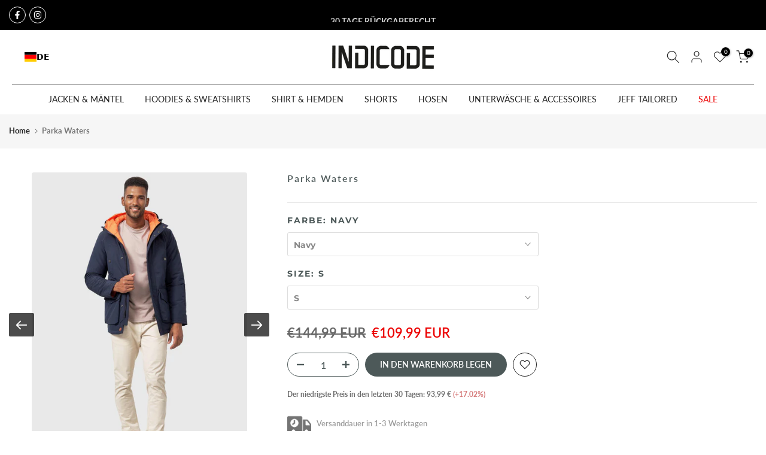

--- FILE ---
content_type: text/html; charset=utf-8
request_url: https://indicode.dk/products/indicode-herren-waters-parka-mit-kapuze-und-verdecktem-reissverschluss
body_size: 82524
content:
<!doctype html><html class="t4sp-theme t4s-wrapper__custom rtl_false swatch_color_style_2 pr_border_style_1 pr_img_effect_0 enable_eff_img1_true badge_shape_2 css_for_wis_app_true t4s-lzcus-true shadow_round_img_false t4s-header__bottom is-remove-unavai-1 t4_compare_false t4s-cart-count-0 t4s-pr-ellipsis-true
 no-js" lang="de">
  <head>

<script src="//indicode.dk/cdn/shop/files/pandectes-rules.js?v=222577513372920311"></script>
 
<!-- Google Tag Manager -->
<script>(function(w,d,s,l,i){w[l]=w[l]||[];w[l].push({'gtm.start':
new Date().getTime(),event:'gtm.js'});var f=d.getElementsByTagName(s)[0],
j=d.createElement(s),dl=l!='dataLayer'?'&l='+l:'';j.async=true;j.src=
'https://www.googletagmanager.com/gtm.js?id='+i+dl;f.parentNode.insertBefore(j,f);
})(window,document,'script','dataLayer','GTM-PTK9DZC');</script>
<!-- End Google Tag Manager -->

<!-- Google tag (gtag.js) -->
<script async src="https://www.googletagmanager.com/gtag/js?id=G-K9363NK6D2"></script>
<script>
  window.dataLayer = window.dataLayer || [];
  function gtag(){dataLayer.push(arguments);}
  gtag('js', new Date());

  gtag('config', 'G-K9363NK6D2');
</script>
    
<!-- Global site tag (gtag.js) - Google Ads: 432155111 -->
<script async src="https://www.googletagmanager.com/gtag/js?id=AW-432155111"></script>
<script>
  window.dataLayer = window.dataLayer || [];
  function gtag(){dataLayer.push(arguments);}
  gtag('js', new Date());
  gtag('config', 'AW-432155111');
</script>
<script>
  gtag('event', 'page_view', {
    'send_to': 'AW-432155111',
    'value': 'replace with value',
    'items': [{
      'id': 'replace with value',
      'google_business_vertical': 'retail'
    }]
  });
</script>

    <meta name="google-site-verification" content="IV7BPLESttSpBdxSWN1s4zlr4HIcuHkGQYmE3wLG59w" />

    
    
    <!-- Hotjar Tracking Code for http://gecko4.myshopify.com/ -->
    <script>
    (function(h,o,t,j,a,r){
        h.hj=h.hj||function(){(h.hj.q=h.hj.q||[]).push(arguments)};
        h._hjSettings={hjid:2694579,hjsv:6};
        a=o.getElementsByTagName('head')[0];
        r=o.createElement('script');r.async=1;
        r.src=t+h._hjSettings.hjid+j+h._hjSettings.hjsv;
        a.appendChild(r);
    })(window,document,'https://static.hotjar.com/c/hotjar-','.js?sv=');
    </script>
    
    <meta charset="utf-8">
    <meta http-equiv="X-UA-Compatible" content="IE=edge">
    <meta name="viewport" content="width=device-width, initial-scale=1, height=device-height, minimum-scale=1.0, maximum-scale=1.0">
    <meta name="theme-color" content="#fff">
    <link rel="canonical" href="https://indicode.com/products/indicode-herren-waters-parka-mit-kapuze-und-verdecktem-reissverschluss">
    <link rel="preconnect" href="https://cdn.shopify.com" crossorigin><link rel="shortcut icon" type="image/png" href="//indicode.dk/cdn/shop/files/Bildmarke_INDICODE_schwarz.png?crop=center&height=32&v=1733151240&width=32"><link id="t4s-favico" rel="apple-touch-icon-precomposed" type="image/png" sizes="152x152" href="//indicode.dk/cdn/shop/files/Bildmarke_INDICODE_schwarz.png?crop=center&height=152&v=1733151240&width=152"><link rel="dns-prefetch" href="https://fonts.shopifycdn.com" crossorigin><title>Parka Waters &ndash; INDICODE</title>
    <meta name="description" content="DETAILS &amp;amp; HIGHLIGHTS: Wattierte Winterjacke mit Kapuze und Tunnelzug, Fleece-Innenfutter in der Kapuze, hochabschließender Kragen, zwei Eingrifftaschen sowie zwei Brusttaschen mit Druckknöpfen, eine Innentasche mit Reißverschluss, versteckter Reißverschluss mit Druckknopfleiste, winddicht PASSFORM: Regular Fit - un"><meta name="keywords" content="Parka Waters, INDICODE, indicode.com"/><meta name="author" content="Indicode">

<meta property="og:site_name" content="INDICODE">
<meta property="og:url" content="https://indicode.com/products/indicode-herren-waters-parka-mit-kapuze-und-verdecktem-reissverschluss">
<meta property="og:title" content="Parka Waters">
<meta property="og:type" content="product">
<meta property="og:description" content="DETAILS &amp;amp; HIGHLIGHTS: Wattierte Winterjacke mit Kapuze und Tunnelzug, Fleece-Innenfutter in der Kapuze, hochabschließender Kragen, zwei Eingrifftaschen sowie zwei Brusttaschen mit Druckknöpfen, eine Innentasche mit Reißverschluss, versteckter Reißverschluss mit Druckknopfleiste, winddicht PASSFORM: Regular Fit - un"><meta property="og:image" content="http://indicode.dk/cdn/shop/products/117691-613f4ea011411.jpg?v=1699031825">
  <meta property="og:image:secure_url" content="https://indicode.dk/cdn/shop/products/117691-613f4ea011411.jpg?v=1699031825">
  <meta property="og:image:width" content="1800">
  <meta property="og:image:height" content="2600"><meta property="og:price:amount" content="109,99">
  <meta property="og:price:currency" content="EUR"><meta name="twitter:card" content="summary_large_image">
<meta name="twitter:title" content="Parka Waters">
<meta name="twitter:description" content="DETAILS &amp;amp; HIGHLIGHTS: Wattierte Winterjacke mit Kapuze und Tunnelzug, Fleece-Innenfutter in der Kapuze, hochabschließender Kragen, zwei Eingrifftaschen sowie zwei Brusttaschen mit Druckknöpfen, eine Innentasche mit Reißverschluss, versteckter Reißverschluss mit Druckknopfleiste, winddicht PASSFORM: Regular Fit - un"><script src="//indicode.dk/cdn/shop/t/100/assets/lazysizes.min.js?v=66591451174533881441732195817" async></script>
    <script src="//indicode.dk/cdn/shop/t/100/assets/global.min.js?v=118442930815381916621732195788" defer></script>
    <script src="//indicode.dk/cdn/shop/t/100/assets/custom.aio.min.js?v=99905796113651247231732195770" defer></script>
    
    <script>window.performance && window.performance.mark && window.performance.mark('shopify.content_for_header.start');</script><meta name="google-site-verification" content="-vHLalP_usbWN4XEBOao2pA2IPY3XthISa-F8XyRriQ">
<meta name="google-site-verification" content="C2-xUsYbiu7Kn96Q_Gv2COne0nF7JU30yUB3opLk_eU">
<meta name="google-site-verification" content="Bc79U59mipTGxr0btBKA00rDAE7ozAWH0vsmfj_TL-Y">
<meta name="facebook-domain-verification" content="kdl5e5b9l8j94ueah4k6td9ff560h5">
<meta name="google-site-verification" content="huKW8uQLrgHJPSetxJSMR-1yypEzAhqI164oxUzdYG8">
<meta id="shopify-digital-wallet" name="shopify-digital-wallet" content="/17490251/digital_wallets/dialog">
<meta name="shopify-checkout-api-token" content="a70120b8b7af0123db14ff4aad560ebc">
<meta id="in-context-paypal-metadata" data-shop-id="17490251" data-venmo-supported="false" data-environment="production" data-locale="de_DE" data-paypal-v4="true" data-currency="EUR">
<link rel="alternate" hreflang="x-default" href="https://indicode.com/products/indicode-herren-waters-parka-mit-kapuze-und-verdecktem-reissverschluss">
<link rel="alternate" hreflang="de" href="https://indicode.com/products/indicode-herren-waters-parka-mit-kapuze-und-verdecktem-reissverschluss">
<link rel="alternate" hreflang="en" href="https://indicode.com/en/products/indicode-herren-waters-parka-mit-kapuze-und-verdecktem-reissverschluss">
<link rel="alternate" hreflang="nl" href="https://indicode.com/nl/products/indicode-herren-waters-parka-mit-kapuze-und-verdecktem-reissverschluss">
<link rel="alternate" hreflang="fr" href="https://indicode.com/fr/products/indicode-herren-waters-parka-mit-kapuze-und-verdecktem-reissverschluss">
<link rel="alternate" type="application/json+oembed" href="https://indicode.com/products/indicode-herren-waters-parka-mit-kapuze-und-verdecktem-reissverschluss.oembed">
<script async="async" src="/checkouts/internal/preloads.js?locale=de-DE"></script>
<script id="apple-pay-shop-capabilities" type="application/json">{"shopId":17490251,"countryCode":"DE","currencyCode":"EUR","merchantCapabilities":["supports3DS"],"merchantId":"gid:\/\/shopify\/Shop\/17490251","merchantName":"INDICODE","requiredBillingContactFields":["postalAddress","email","phone"],"requiredShippingContactFields":["postalAddress","email","phone"],"shippingType":"shipping","supportedNetworks":["visa","maestro","masterCard"],"total":{"type":"pending","label":"INDICODE","amount":"1.00"},"shopifyPaymentsEnabled":true,"supportsSubscriptions":true}</script>
<script id="shopify-features" type="application/json">{"accessToken":"a70120b8b7af0123db14ff4aad560ebc","betas":["rich-media-storefront-analytics"],"domain":"indicode.dk","predictiveSearch":true,"shopId":17490251,"locale":"de"}</script>
<script>var Shopify = Shopify || {};
Shopify.shop = "indicode-store.myshopify.com";
Shopify.locale = "de";
Shopify.currency = {"active":"EUR","rate":"1.0"};
Shopify.country = "DE";
Shopify.theme = {"name":"NEW Black WEEK Indicode x Growbix","id":157260185867,"schema_name":"Gecko","schema_version":"6.0.0","theme_store_id":null,"role":"main"};
Shopify.theme.handle = "null";
Shopify.theme.style = {"id":null,"handle":null};
Shopify.cdnHost = "indicode.dk/cdn";
Shopify.routes = Shopify.routes || {};
Shopify.routes.root = "/";</script>
<script type="module">!function(o){(o.Shopify=o.Shopify||{}).modules=!0}(window);</script>
<script>!function(o){function n(){var o=[];function n(){o.push(Array.prototype.slice.apply(arguments))}return n.q=o,n}var t=o.Shopify=o.Shopify||{};t.loadFeatures=n(),t.autoloadFeatures=n()}(window);</script>
<script id="shop-js-analytics" type="application/json">{"pageType":"product"}</script>
<script defer="defer" async type="module" src="//indicode.dk/cdn/shopifycloud/shop-js/modules/v2/client.init-shop-cart-sync_XknANqpX.de.esm.js"></script>
<script defer="defer" async type="module" src="//indicode.dk/cdn/shopifycloud/shop-js/modules/v2/chunk.common_DvdeXi9P.esm.js"></script>
<script type="module">
  await import("//indicode.dk/cdn/shopifycloud/shop-js/modules/v2/client.init-shop-cart-sync_XknANqpX.de.esm.js");
await import("//indicode.dk/cdn/shopifycloud/shop-js/modules/v2/chunk.common_DvdeXi9P.esm.js");

  window.Shopify.SignInWithShop?.initShopCartSync?.({"fedCMEnabled":true,"windoidEnabled":true});

</script>
<script>(function() {
  var isLoaded = false;
  function asyncLoad() {
    if (isLoaded) return;
    isLoaded = true;
    var urls = ["https:\/\/cloudsearch-1f874.kxcdn.com\/shopify.js?srp=\/a\/search\u0026filtersEnabled=1\u0026shop=indicode-store.myshopify.com","https:\/\/app.blocky-app.com\/get_script\/56de23c2747811ec9b9c16ce1cc39635.js?v=11700\u0026shop=indicode-store.myshopify.com","https:\/\/cdn.weglot.com\/weglot_script_tag.js?shop=indicode-store.myshopify.com","https:\/\/cdn-bundler.nice-team.net\/app\/js\/bundler.js?shop=indicode-store.myshopify.com","https:\/\/seo.apps.avada.io\/scripttag\/avada-seo-installed.js?shop=indicode-store.myshopify.com","https:\/\/cdn1.avada.io\/flying-pages\/module.js?shop=indicode-store.myshopify.com","https:\/\/api.fastbundle.co\/scripts\/src.js?shop=indicode-store.myshopify.com","https:\/\/api.fastbundle.co\/scripts\/script_tag.js?shop=indicode-store.myshopify.com"];
    for (var i = 0; i < urls.length; i++) {
      var s = document.createElement('script');
      s.type = 'text/javascript';
      s.async = true;
      s.src = urls[i];
      var x = document.getElementsByTagName('script')[0];
      x.parentNode.insertBefore(s, x);
    }
  };
  if(window.attachEvent) {
    window.attachEvent('onload', asyncLoad);
  } else {
    window.addEventListener('load', asyncLoad, false);
  }
})();</script>
<script id="__st">var __st={"a":17490251,"offset":3600,"reqid":"170eb20a-b942-4292-a58e-fae1b4a32884-1768898032","pageurl":"indicode.dk\/products\/indicode-herren-waters-parka-mit-kapuze-und-verdecktem-reissverschluss","u":"b4def3ca9176","p":"product","rtyp":"product","rid":7107205169302};</script>
<script>window.ShopifyPaypalV4VisibilityTracking = true;</script>
<script id="captcha-bootstrap">!function(){'use strict';const t='contact',e='account',n='new_comment',o=[[t,t],['blogs',n],['comments',n],[t,'customer']],c=[[e,'customer_login'],[e,'guest_login'],[e,'recover_customer_password'],[e,'create_customer']],r=t=>t.map((([t,e])=>`form[action*='/${t}']:not([data-nocaptcha='true']) input[name='form_type'][value='${e}']`)).join(','),a=t=>()=>t?[...document.querySelectorAll(t)].map((t=>t.form)):[];function s(){const t=[...o],e=r(t);return a(e)}const i='password',u='form_key',d=['recaptcha-v3-token','g-recaptcha-response','h-captcha-response',i],f=()=>{try{return window.sessionStorage}catch{return}},m='__shopify_v',_=t=>t.elements[u];function p(t,e,n=!1){try{const o=window.sessionStorage,c=JSON.parse(o.getItem(e)),{data:r}=function(t){const{data:e,action:n}=t;return t[m]||n?{data:e,action:n}:{data:t,action:n}}(c);for(const[e,n]of Object.entries(r))t.elements[e]&&(t.elements[e].value=n);n&&o.removeItem(e)}catch(o){console.error('form repopulation failed',{error:o})}}const l='form_type',E='cptcha';function T(t){t.dataset[E]=!0}const w=window,h=w.document,L='Shopify',v='ce_forms',y='captcha';let A=!1;((t,e)=>{const n=(g='f06e6c50-85a8-45c8-87d0-21a2b65856fe',I='https://cdn.shopify.com/shopifycloud/storefront-forms-hcaptcha/ce_storefront_forms_captcha_hcaptcha.v1.5.2.iife.js',D={infoText:'Durch hCaptcha geschützt',privacyText:'Datenschutz',termsText:'Allgemeine Geschäftsbedingungen'},(t,e,n)=>{const o=w[L][v],c=o.bindForm;if(c)return c(t,g,e,D).then(n);var r;o.q.push([[t,g,e,D],n]),r=I,A||(h.body.append(Object.assign(h.createElement('script'),{id:'captcha-provider',async:!0,src:r})),A=!0)});var g,I,D;w[L]=w[L]||{},w[L][v]=w[L][v]||{},w[L][v].q=[],w[L][y]=w[L][y]||{},w[L][y].protect=function(t,e){n(t,void 0,e),T(t)},Object.freeze(w[L][y]),function(t,e,n,w,h,L){const[v,y,A,g]=function(t,e,n){const i=e?o:[],u=t?c:[],d=[...i,...u],f=r(d),m=r(i),_=r(d.filter((([t,e])=>n.includes(e))));return[a(f),a(m),a(_),s()]}(w,h,L),I=t=>{const e=t.target;return e instanceof HTMLFormElement?e:e&&e.form},D=t=>v().includes(t);t.addEventListener('submit',(t=>{const e=I(t);if(!e)return;const n=D(e)&&!e.dataset.hcaptchaBound&&!e.dataset.recaptchaBound,o=_(e),c=g().includes(e)&&(!o||!o.value);(n||c)&&t.preventDefault(),c&&!n&&(function(t){try{if(!f())return;!function(t){const e=f();if(!e)return;const n=_(t);if(!n)return;const o=n.value;o&&e.removeItem(o)}(t);const e=Array.from(Array(32),(()=>Math.random().toString(36)[2])).join('');!function(t,e){_(t)||t.append(Object.assign(document.createElement('input'),{type:'hidden',name:u})),t.elements[u].value=e}(t,e),function(t,e){const n=f();if(!n)return;const o=[...t.querySelectorAll(`input[type='${i}']`)].map((({name:t})=>t)),c=[...d,...o],r={};for(const[a,s]of new FormData(t).entries())c.includes(a)||(r[a]=s);n.setItem(e,JSON.stringify({[m]:1,action:t.action,data:r}))}(t,e)}catch(e){console.error('failed to persist form',e)}}(e),e.submit())}));const S=(t,e)=>{t&&!t.dataset[E]&&(n(t,e.some((e=>e===t))),T(t))};for(const o of['focusin','change'])t.addEventListener(o,(t=>{const e=I(t);D(e)&&S(e,y())}));const B=e.get('form_key'),M=e.get(l),P=B&&M;t.addEventListener('DOMContentLoaded',(()=>{const t=y();if(P)for(const e of t)e.elements[l].value===M&&p(e,B);[...new Set([...A(),...v().filter((t=>'true'===t.dataset.shopifyCaptcha))])].forEach((e=>S(e,t)))}))}(h,new URLSearchParams(w.location.search),n,t,e,['guest_login'])})(!0,!0)}();</script>
<script integrity="sha256-4kQ18oKyAcykRKYeNunJcIwy7WH5gtpwJnB7kiuLZ1E=" data-source-attribution="shopify.loadfeatures" defer="defer" src="//indicode.dk/cdn/shopifycloud/storefront/assets/storefront/load_feature-a0a9edcb.js" crossorigin="anonymous"></script>
<script data-source-attribution="shopify.dynamic_checkout.dynamic.init">var Shopify=Shopify||{};Shopify.PaymentButton=Shopify.PaymentButton||{isStorefrontPortableWallets:!0,init:function(){window.Shopify.PaymentButton.init=function(){};var t=document.createElement("script");t.src="https://indicode.dk/cdn/shopifycloud/portable-wallets/latest/portable-wallets.de.js",t.type="module",document.head.appendChild(t)}};
</script>
<script data-source-attribution="shopify.dynamic_checkout.buyer_consent">
  function portableWalletsHideBuyerConsent(e){var t=document.getElementById("shopify-buyer-consent"),n=document.getElementById("shopify-subscription-policy-button");t&&n&&(t.classList.add("hidden"),t.setAttribute("aria-hidden","true"),n.removeEventListener("click",e))}function portableWalletsShowBuyerConsent(e){var t=document.getElementById("shopify-buyer-consent"),n=document.getElementById("shopify-subscription-policy-button");t&&n&&(t.classList.remove("hidden"),t.removeAttribute("aria-hidden"),n.addEventListener("click",e))}window.Shopify?.PaymentButton&&(window.Shopify.PaymentButton.hideBuyerConsent=portableWalletsHideBuyerConsent,window.Shopify.PaymentButton.showBuyerConsent=portableWalletsShowBuyerConsent);
</script>
<script data-source-attribution="shopify.dynamic_checkout.cart.bootstrap">document.addEventListener("DOMContentLoaded",(function(){function t(){return document.querySelector("shopify-accelerated-checkout-cart, shopify-accelerated-checkout")}if(t())Shopify.PaymentButton.init();else{new MutationObserver((function(e,n){t()&&(Shopify.PaymentButton.init(),n.disconnect())})).observe(document.body,{childList:!0,subtree:!0})}}));
</script>
<link id="shopify-accelerated-checkout-styles" rel="stylesheet" media="screen" href="https://indicode.dk/cdn/shopifycloud/portable-wallets/latest/accelerated-checkout-backwards-compat.css" crossorigin="anonymous">
<style id="shopify-accelerated-checkout-cart">
        #shopify-buyer-consent {
  margin-top: 1em;
  display: inline-block;
  width: 100%;
}

#shopify-buyer-consent.hidden {
  display: none;
}

#shopify-subscription-policy-button {
  background: none;
  border: none;
  padding: 0;
  text-decoration: underline;
  font-size: inherit;
  cursor: pointer;
}

#shopify-subscription-policy-button::before {
  box-shadow: none;
}

      </style>

<script>window.performance && window.performance.mark && window.performance.mark('shopify.content_for_header.end');</script>
<link rel="preload" as="font" href="//indicode.dk/cdn/fonts/lato/lato_n4.c3b93d431f0091c8be23185e15c9d1fee1e971c5.woff2" type="font/woff2" crossorigin><link rel="preload" as="font" href="//indicode.dk/cdn/fonts/lato/lato_n4.c3b93d431f0091c8be23185e15c9d1fee1e971c5.woff2" type="font/woff2" crossorigin><link rel="preload" as="font" href="//indicode.dk/cdn/fonts/lato/lato_n4.c3b93d431f0091c8be23185e15c9d1fee1e971c5.woff2" type="font/woff2" crossorigin><link href="//indicode.dk/cdn/shop/t/100/assets/t4s-base.aio.min.css?v=162847028686497333601732195869" rel="stylesheet" type="text/css" media="all" /><style data-shopify>@font-face {
  font-family: Lato;
  font-weight: 100;
  font-style: normal;
  font-display: swap;
  src: url("//indicode.dk/cdn/fonts/lato/lato_n1.28c16a27f5f7a3fc1b44cb5df6b7bbb1852b715f.woff2") format("woff2"),
       url("//indicode.dk/cdn/fonts/lato/lato_n1.bf54aec592a20656da3762a257204a332a144371.woff") format("woff");
}
@font-face {
  font-family: Lato;
  font-weight: 100;
  font-style: italic;
  font-display: swap;
  src: url("//indicode.dk/cdn/fonts/lato/lato_i1.7bae706c3055a9cfa69fabb03533e7e5b18e888e.woff2") format("woff2"),
       url("//indicode.dk/cdn/fonts/lato/lato_i1.f39e8bd3aa97d6b2bb1070b1d52c9bb63a31665c.woff") format("woff");
}
@font-face {
  font-family: Lato;
  font-weight: 200;
  font-style: normal;
  font-display: swap;
  src: url("//indicode.dk/cdn/fonts/lato/lato_n2.d3ec9be21518bcdf2a22ab36eee9669513493c4c.woff2") format("woff2"),
       url("//indicode.dk/cdn/fonts/lato/lato_n2.ea69695eeeaafa62f86ca30d0e63a24495bbf8b2.woff") format("woff");
}
@font-face {
  font-family: Lato;
  font-weight: 200;
  font-style: italic;
  font-display: swap;
  src: url("//indicode.dk/cdn/fonts/lato/lato_i2.a02473c17b81f0d35f555310c68494b53c1db22c.woff2") format("woff2"),
       url("//indicode.dk/cdn/fonts/lato/lato_i2.bf63b58543c5622e6e8e8bf424e787a0d07a1d3b.woff") format("woff");
}
@font-face {
  font-family: Lato;
  font-weight: 300;
  font-style: normal;
  font-display: swap;
  src: url("//indicode.dk/cdn/fonts/lato/lato_n3.a7080ececf6191f1dd5b0cb021691ca9b855c876.woff2") format("woff2"),
       url("//indicode.dk/cdn/fonts/lato/lato_n3.61e34b2ff7341f66543eb08e8c47eef9e1cde558.woff") format("woff");
}
@font-face {
  font-family: Lato;
  font-weight: 300;
  font-style: italic;
  font-display: swap;
  src: url("//indicode.dk/cdn/fonts/lato/lato_i3.d6f478a3beb94baebd09d08550010692d0969f6e.woff2") format("woff2"),
       url("//indicode.dk/cdn/fonts/lato/lato_i3.881ba892942c15b0c0c25c0b311d6481b5311015.woff") format("woff");
}
@font-face {
  font-family: Lato;
  font-weight: 400;
  font-style: normal;
  font-display: swap;
  src: url("//indicode.dk/cdn/fonts/lato/lato_n4.c3b93d431f0091c8be23185e15c9d1fee1e971c5.woff2") format("woff2"),
       url("//indicode.dk/cdn/fonts/lato/lato_n4.d5c00c781efb195594fd2fd4ad04f7882949e327.woff") format("woff");
}
@font-face {
  font-family: Lato;
  font-weight: 400;
  font-style: italic;
  font-display: swap;
  src: url("//indicode.dk/cdn/fonts/lato/lato_i4.09c847adc47c2fefc3368f2e241a3712168bc4b6.woff2") format("woff2"),
       url("//indicode.dk/cdn/fonts/lato/lato_i4.3c7d9eb6c1b0a2bf62d892c3ee4582b016d0f30c.woff") format("woff");
}
@font-face {
  font-family: Lato;
  font-weight: 500;
  font-style: normal;
  font-display: swap;
  src: url("//indicode.dk/cdn/fonts/lato/lato_n5.b2fec044fbe05725e71d90882e5f3b21dae2efbd.woff2") format("woff2"),
       url("//indicode.dk/cdn/fonts/lato/lato_n5.f25a9a5c73ff9372e69074488f99e8ac702b5447.woff") format("woff");
}
@font-face {
  font-family: Lato;
  font-weight: 500;
  font-style: italic;
  font-display: swap;
  src: url("//indicode.dk/cdn/fonts/lato/lato_i5.9501f9e8a9e09e142687495e156dec167f6a3ea3.woff2") format("woff2"),
       url("//indicode.dk/cdn/fonts/lato/lato_i5.eca6cbf1aa9c70cc6dbfed0353a2f57e5065c864.woff") format("woff");
}
@font-face {
  font-family: Lato;
  font-weight: 600;
  font-style: normal;
  font-display: swap;
  src: url("//indicode.dk/cdn/fonts/lato/lato_n6.38d0e3b23b74a60f769c51d1df73fac96c580d59.woff2") format("woff2"),
       url("//indicode.dk/cdn/fonts/lato/lato_n6.3365366161bdcc36a3f97cfbb23954d8c4bf4079.woff") format("woff");
}
@font-face {
  font-family: Lato;
  font-weight: 600;
  font-style: italic;
  font-display: swap;
  src: url("//indicode.dk/cdn/fonts/lato/lato_i6.ab357ee5069e0603c2899b31e2b8ae84c4a42a48.woff2") format("woff2"),
       url("//indicode.dk/cdn/fonts/lato/lato_i6.3164fed79d7d987c1390528781c7c2f59ac7a746.woff") format("woff");
}
@font-face {
  font-family: Lato;
  font-weight: 700;
  font-style: normal;
  font-display: swap;
  src: url("//indicode.dk/cdn/fonts/lato/lato_n7.900f219bc7337bc57a7a2151983f0a4a4d9d5dcf.woff2") format("woff2"),
       url("//indicode.dk/cdn/fonts/lato/lato_n7.a55c60751adcc35be7c4f8a0313f9698598612ee.woff") format("woff");
}
@font-face {
  font-family: Lato;
  font-weight: 700;
  font-style: italic;
  font-display: swap;
  src: url("//indicode.dk/cdn/fonts/lato/lato_i7.16ba75868b37083a879b8dd9f2be44e067dfbf92.woff2") format("woff2"),
       url("//indicode.dk/cdn/fonts/lato/lato_i7.4c07c2b3b7e64ab516aa2f2081d2bb0366b9dce8.woff") format("woff");
}
@font-face {
  font-family: Lato;
  font-weight: 800;
  font-style: normal;
  font-display: swap;
  src: url("//indicode.dk/cdn/fonts/lato/lato_n8.1117b90add05215dbc8fbc91c5f9d67872eb3fb3.woff2") format("woff2"),
       url("//indicode.dk/cdn/fonts/lato/lato_n8.6bcabf8485cf657fec14e0a6e1af25cf01733df7.woff") format("woff");
}
@font-face {
  font-family: Lato;
  font-weight: 800;
  font-style: italic;
  font-display: swap;
  src: url("//indicode.dk/cdn/fonts/lato/lato_i8.4d2c12d355a86eb483d3b325d9435954953e78ce.woff2") format("woff2"),
       url("//indicode.dk/cdn/fonts/lato/lato_i8.dfb9decc8a927a5ae9791c4f5ab804f0fccd721e.woff") format("woff");
}
@font-face {
  font-family: Lato;
  font-weight: 900;
  font-style: normal;
  font-display: swap;
  src: url("//indicode.dk/cdn/fonts/lato/lato_n9.6b37f725167d36932c6742a5a697fd238a2d2552.woff2") format("woff2"),
       url("//indicode.dk/cdn/fonts/lato/lato_n9.1cafbd384242b7df7c9ef4584ba41746d006e6bb.woff") format("woff");
}
@font-face {
  font-family: Lato;
  font-weight: 900;
  font-style: italic;
  font-display: swap;
  src: url("//indicode.dk/cdn/fonts/lato/lato_i9.81fefe39825210091b52da4fd46ce2285adf73ed.woff2") format("woff2"),
       url("//indicode.dk/cdn/fonts/lato/lato_i9.98de207fbcee2a48648720d568be3014a7d07fa5.woff") format("woff");
}
@font-face {
  font-family: Montserrat;
  font-weight: 100;
  font-style: normal;
  font-display: swap;
  src: url("//indicode.dk/cdn/fonts/montserrat/montserrat_n1.2f0714cbd41857ba00d5d4fafdce92c40aadb8e6.woff2") format("woff2"),
       url("//indicode.dk/cdn/fonts/montserrat/montserrat_n1.7bec1bf4c4d0f77c37dc95cf9616413eceba9082.woff") format("woff");
}
@font-face {
  font-family: Montserrat;
  font-weight: 100;
  font-style: italic;
  font-display: swap;
  src: url("//indicode.dk/cdn/fonts/montserrat/montserrat_i1.9b40a9d3a0c01d36941e389cd64a63103055c80e.woff2") format("woff2"),
       url("//indicode.dk/cdn/fonts/montserrat/montserrat_i1.27282f568267f77d06827c3bb45844a9294ff8e0.woff") format("woff");
}
@font-face {
  font-family: Montserrat;
  font-weight: 200;
  font-style: normal;
  font-display: swap;
  src: url("//indicode.dk/cdn/fonts/montserrat/montserrat_n2.6158a4b6474a580592572fe30f04d0efe5adcbe8.woff2") format("woff2"),
       url("//indicode.dk/cdn/fonts/montserrat/montserrat_n2.e4b01871223c147c2b91e7b86462152be4d7b524.woff") format("woff");
}
@font-face {
  font-family: Montserrat;
  font-weight: 200;
  font-style: italic;
  font-display: swap;
  src: url("//indicode.dk/cdn/fonts/montserrat/montserrat_i2.5730ba22f49757bb096a20e8b70292fedd438b32.woff2") format("woff2"),
       url("//indicode.dk/cdn/fonts/montserrat/montserrat_i2.45104f5e6fca2e96f092a38f7a4b9da22e34dbbb.woff") format("woff");
}
@font-face {
  font-family: Montserrat;
  font-weight: 300;
  font-style: normal;
  font-display: swap;
  src: url("//indicode.dk/cdn/fonts/montserrat/montserrat_n3.29e699231893fd243e1620595067294bb067ba2a.woff2") format("woff2"),
       url("//indicode.dk/cdn/fonts/montserrat/montserrat_n3.64ed56f012a53c08a49d49bd7e0c8d2f46119150.woff") format("woff");
}
@font-face {
  font-family: Montserrat;
  font-weight: 300;
  font-style: italic;
  font-display: swap;
  src: url("//indicode.dk/cdn/fonts/montserrat/montserrat_i3.9cfee8ab0b9b229ed9a7652dff7d786e45a01df2.woff2") format("woff2"),
       url("//indicode.dk/cdn/fonts/montserrat/montserrat_i3.68df04ba4494b4612ed6f9bf46b6c06246fa2fa4.woff") format("woff");
}
@font-face {
  font-family: Montserrat;
  font-weight: 400;
  font-style: normal;
  font-display: swap;
  src: url("//indicode.dk/cdn/fonts/montserrat/montserrat_n4.81949fa0ac9fd2021e16436151e8eaa539321637.woff2") format("woff2"),
       url("//indicode.dk/cdn/fonts/montserrat/montserrat_n4.a6c632ca7b62da89c3594789ba828388aac693fe.woff") format("woff");
}
@font-face {
  font-family: Montserrat;
  font-weight: 400;
  font-style: italic;
  font-display: swap;
  src: url("//indicode.dk/cdn/fonts/montserrat/montserrat_i4.5a4ea298b4789e064f62a29aafc18d41f09ae59b.woff2") format("woff2"),
       url("//indicode.dk/cdn/fonts/montserrat/montserrat_i4.072b5869c5e0ed5b9d2021e4c2af132e16681ad2.woff") format("woff");
}
@font-face {
  font-family: Montserrat;
  font-weight: 500;
  font-style: normal;
  font-display: swap;
  src: url("//indicode.dk/cdn/fonts/montserrat/montserrat_n5.07ef3781d9c78c8b93c98419da7ad4fbeebb6635.woff2") format("woff2"),
       url("//indicode.dk/cdn/fonts/montserrat/montserrat_n5.adf9b4bd8b0e4f55a0b203cdd84512667e0d5e4d.woff") format("woff");
}
@font-face {
  font-family: Montserrat;
  font-weight: 500;
  font-style: italic;
  font-display: swap;
  src: url("//indicode.dk/cdn/fonts/montserrat/montserrat_i5.d3a783eb0cc26f2fda1e99d1dfec3ebaea1dc164.woff2") format("woff2"),
       url("//indicode.dk/cdn/fonts/montserrat/montserrat_i5.76d414ea3d56bb79ef992a9c62dce2e9063bc062.woff") format("woff");
}
@font-face {
  font-family: Montserrat;
  font-weight: 600;
  font-style: normal;
  font-display: swap;
  src: url("//indicode.dk/cdn/fonts/montserrat/montserrat_n6.1326b3e84230700ef15b3a29fb520639977513e0.woff2") format("woff2"),
       url("//indicode.dk/cdn/fonts/montserrat/montserrat_n6.652f051080eb14192330daceed8cd53dfdc5ead9.woff") format("woff");
}
@font-face {
  font-family: Montserrat;
  font-weight: 600;
  font-style: italic;
  font-display: swap;
  src: url("//indicode.dk/cdn/fonts/montserrat/montserrat_i6.e90155dd2f004112a61c0322d66d1f59dadfa84b.woff2") format("woff2"),
       url("//indicode.dk/cdn/fonts/montserrat/montserrat_i6.41470518d8e9d7f1bcdd29a447c2397e5393943f.woff") format("woff");
}
@font-face {
  font-family: Montserrat;
  font-weight: 700;
  font-style: normal;
  font-display: swap;
  src: url("//indicode.dk/cdn/fonts/montserrat/montserrat_n7.3c434e22befd5c18a6b4afadb1e3d77c128c7939.woff2") format("woff2"),
       url("//indicode.dk/cdn/fonts/montserrat/montserrat_n7.5d9fa6e2cae713c8fb539a9876489d86207fe957.woff") format("woff");
}
@font-face {
  font-family: Montserrat;
  font-weight: 700;
  font-style: italic;
  font-display: swap;
  src: url("//indicode.dk/cdn/fonts/montserrat/montserrat_i7.a0d4a463df4f146567d871890ffb3c80408e7732.woff2") format("woff2"),
       url("//indicode.dk/cdn/fonts/montserrat/montserrat_i7.f6ec9f2a0681acc6f8152c40921d2a4d2e1a2c78.woff") format("woff");
}
@font-face {
  font-family: Montserrat;
  font-weight: 800;
  font-style: normal;
  font-display: swap;
  src: url("//indicode.dk/cdn/fonts/montserrat/montserrat_n8.853056e398b4dadf6838423edb7abaa02f651554.woff2") format("woff2"),
       url("//indicode.dk/cdn/fonts/montserrat/montserrat_n8.9201aba6104751e1b3e48577a5a739fc14862200.woff") format("woff");
}
@font-face {
  font-family: Montserrat;
  font-weight: 800;
  font-style: italic;
  font-display: swap;
  src: url("//indicode.dk/cdn/fonts/montserrat/montserrat_i8.b5b703476aa25307888d32fbbb26f33913f79842.woff2") format("woff2"),
       url("//indicode.dk/cdn/fonts/montserrat/montserrat_i8.1037a8c7c9042232c15d221799b18df65709cdd0.woff") format("woff");
}
@font-face {
  font-family: Montserrat;
  font-weight: 900;
  font-style: normal;
  font-display: swap;
  src: url("//indicode.dk/cdn/fonts/montserrat/montserrat_n9.680ded1be351aa3bf3b3650ac5f6df485af8a07c.woff2") format("woff2"),
       url("//indicode.dk/cdn/fonts/montserrat/montserrat_n9.0cc5aaeff26ef35c23b69a061997d78c9697a382.woff") format("woff");
}
@font-face {
  font-family: Montserrat;
  font-weight: 900;
  font-style: italic;
  font-display: swap;
  src: url("//indicode.dk/cdn/fonts/montserrat/montserrat_i9.cd566e55c5982a3a39b3949665a79c881e095b14.woff2") format("woff2"),
       url("//indicode.dk/cdn/fonts/montserrat/montserrat_i9.b18527943b7f5bc1488b82e39deb595a73d3e645.woff") format("woff");
}
:root {
        
         /* CSS Variables */
        --wrapper-mw      : 1500px;
        --font-family-1   : Lato, sans-serif;;
        --font-family-2   : Montserrat, sans-serif;;
        --font-family-3   : Lato, sans-serif;;
        --font-body-family   : Lato, sans-serif;;
        --font-heading-family: Montserrat, sans-serif;;
       
        
        --t4s-success-color       : #428445;
        --t4s-success-color-rgb   : 66, 132, 69;
        --t4s-warning-color       : #e0b252;
        --t4s-warning-color-rgb   : 224, 178, 82;
        --t4s-error-color         : #EB001B;
        --t4s-error-color-rgb     : 235, 0, 27;
        --t4s-light-color         : #ffffff;
        --t4s-dark-color          : #222222;
        --t4s-highlight-color     : #ec0101;
        --t4s-tooltip-background  : #383838;
        --t4s-tooltip-color       : #fff;
        --primary-sw-color        : #333;
        --primary-sw-color-rgb    : 51, 51, 51;
        --border-sw-color         : #ddd;
        --secondary-sw-color      : #878787;
        --sale-price-color        : #fa0000;
        --primary-price-color     : #878787;
        --secondary-price-color   : #878787;
        
        --t4s-body-background     : #fff;
        --text-color              : #999999;
        --text-color-rgb          : 153, 153, 153;
        --heading-color           : #4d5959;
        --accent-color            : #4d5959;
        --accent-color-rgb        : 77, 89, 89;
        --accent-color-darken     : #2a3030;
        --accent-color-hover      : var(--accent-color-darken);
        --secondary-color         : #4d5959;
        --secondary-color-rgb     : 77, 89, 89;
        --link-color              : #222222;
        --link-color-hover        : #b59677;
        --border-color            : #ddd;
        --border-color-rgb        : 221, 221, 221;
        --border-primary-color    : #333;
        --button-background       : #222;
        --button-color            : #fff;
        --button-background-hover : #4d5959;
        --button-color-hover      : #fff;

        --btn-radius              : 0px;
        --other-radius            : 0px;

        --sale-badge-background    : #f68e56;
        --sale-badge-color         : #fff;
        --new-badge-background     : #109533;
        --new-badge-color          : #fff;
        --preorder-badge-background: #0774d7;
        --preorder-badge-color     : #fff;
        --soldout-badge-background : #999999;
        --soldout-badge-color      : #fff;
        --custom-badge-background  : #00A500;
        --custom-badge-color       : #fff;/* Shopify related variables */
        --payment-terms-background-color: ;
        
        --lz-background: #f5f5f5;
        --lz-img: url("//indicode.dk/cdn/shop/t/100/assets/t4s_loader.svg?v=55067466244978850521732196069");--lz-img-cus: url("//indicode.dk/cdn/shop/files/Untitled-1_bd94088d-6323-4702-993a-89d9282a5e14.png?v=1649762725&width=108");
       --lz-size-cus: 60px;}

    html {
      font-size: 62.5%;
      height: 100%;
    }

    body {
      overflow-x: hidden;
      margin: 0;
      font-size:12.5px;
      letter-spacing: 0px;
      color: var(--text-color);
      font-family: var(--font-body-family);
      line-height: 1.7;
      font-weight: 700;
      -webkit-font-smoothing: auto;
      -moz-osx-font-smoothing: auto;
      background-color: var(--t4s-body-background);
    }
    
    /*
    @media screen and (min-width: 750px) {
      body {
        font-size: 1.6rem;
      }
    }
    */

    h1, h2, h3, h4, h5, h6, .t4s_as_title {
      color: var(--heading-color);
      font-family: var(--font-heading-family);
      line-height: 1.4;
      font-weight: 700;
      letter-spacing: 2px;
    }
    h1 { font-size: 37px }
    h2 { font-size: 29px }
    h3 { font-size: 23px }
    h4 { font-size: 18px }
    h5 { font-size: 17px }
    h6 { font-size: 15.5px }
    a,.t4s_as_link {
      /* font-family: var(--font-link-family); */
      color: var(--link-color);
    }
    button,
    input,
    optgroup,
    select,
    textarea {
      border-color: var(--border-color);
    }
    .t4s_as_button,
    button,
    input[type="button"]:not(.t4s-btn),
    input[type="reset"],
    input[type="submit"]:not(.t4s-btn) {
      font-family: var(--font-button-family);
      color: var(--button-color);
      background-color: var(--button-background);
      border-color: var(--button-background);
    }
    
    .t4s-cp,.t4s-color-accent { color : var(--accent-color) }.t4s-ct,.t4s-color-text { color : var(--text-color) }.t4s-ch,.t4ss-color-heading { color : var(--heading-color) }.t4s-csecondary { color : var(--secondary-color) }
    
    .t4s-fnt-fm-1 {
      font-family: var(--font-family-1) !important;
    }
    .t4s-fnt-fm-2 {
      font-family: var(--font-family-2) !important;
    }
    .t4s-fnt-fm-3 {
      font-family: var(--font-family-3) !important;
    }
    .t4s-cr {
        color: var(--t4s-highlight-color);
    }
    .t4s-price__sale { color: var(--primary-price-color); }@media (-moz-touch-enabled: 0), (hover: hover) and (min-width: 1025px){
        a:hover,.t4s_as_link:hover {
            color: var(--link-color-hover);
        }
        .t4s_as_button:hover,
            button:hover,
            input[type="button"]:not(.t4s-btn):hover, 
            input[type="reset"]:hover,
            input[type="submit"]:not(.t4s-btn):hover  {
            color: var(--button-color-hover);
            background-color: var(--button-background-hover);
            border-color: var(--button-background-hover);
        }
    }
    .t4s-fix-overflow.t4s-row { max-width: 100vw;margin-left: auto;margin-right: auto;}.lazyloadt4s-opt {opacity: 1 !important;transition: opacity 0s, transform 1s !important;}.t4s-d-block {display: block;}.t4s-d-none {display: none;}@media (min-width: 768px) {.t4s-d-md-block {display: block;}.t4s-d-md-none {display: none;}}@media (min-width: 1025px) {.t4s-d-lg-block {display: block;}.t4s-d-lg-none {display: none;}}</style><script>
  const documentElementT4s = document.documentElement; documentElementT4s.className = documentElementT4s.className.replace('no-js', 'js');function loadImageT4s(_this) { _this.classList.add('lazyloadt4sed')};(function() { const matchMediaHoverT4s = (window.matchMedia('(-moz-touch-enabled: 1), (hover: none)')).matches; documentElementT4s.className += ((window.CSS && window.CSS.supports('(position: sticky) or (position: -webkit-sticky)')) ? ' t4sp-sticky' : ' t4sp-no-sticky'); documentElementT4s.className += matchMediaHoverT4s ? ' t4sp-no-hover' : ' t4sp-hover'; window.onpageshow = function() { if (performance.navigation.type === 2) {document.dispatchEvent(new CustomEvent('cart:refresh'))} }; if (!matchMediaHoverT4s && window.width > 1024) { document.addEventListener('mousemove', function(evt) { documentElementT4s.classList.replace('t4sp-no-hover','t4sp-hover'); document.dispatchEvent(new CustomEvent('theme:hover')); }, {once : true} ); } }());</script>
<!-- Start of Judge.me Core -->
<link rel="preconnect" href="https://cdn.judge.me/" as="script">
<script data-cfasync='false' class='jdgm-settings-script'>window.jdgmSettings={"pagination":5,"disable_web_reviews":false,"badge_no_review_text":"Keine Bewertungen","badge_n_reviews_text":"{{ n }} Bewertung/Bewertungen","badge_star_color":"#ffb600","hide_badge_preview_if_no_reviews":true,"badge_hide_text":false,"enforce_center_preview_badge":false,"widget_title":"Kundenbewertungen","widget_open_form_text":"Bewertung schreiben","widget_close_form_text":"Bewertung abbrechen","widget_refresh_page_text":"Seite aktualisieren","widget_summary_text":"Basierend auf {{ number_of_reviews }} Bewertung/Bewertungen","widget_no_review_text":"Schreiben Sie die erste Bewertung","widget_name_field_text":"Anzeigename","widget_verified_name_field_text":"Verifizierter Name (öffentlich)","widget_name_placeholder_text":"Anzeigename","widget_required_field_error_text":"Dieses Feld ist erforderlich.","widget_email_field_text":"E-Mail-Adresse","widget_verified_email_field_text":"Verifizierte E-Mail (privat, kann nicht bearbeitet werden)","widget_email_placeholder_text":"Ihre E-Mail-Adresse","widget_email_field_error_text":"Bitte geben Sie eine gültige E-Mail-Adresse ein.","widget_rating_field_text":"Bewertung","widget_review_title_field_text":"Bewertungstitel","widget_review_title_placeholder_text":"Geben Sie Ihrer Bewertung einen Titel","widget_review_body_field_text":"Bewertungsinhalt","widget_review_body_placeholder_text":"Beginnen Sie hier zu schreiben...","widget_pictures_field_text":"Bild/Video (optional)","widget_submit_review_text":"Bewertung abschicken","widget_submit_verified_review_text":"Verifizierte Bewertung abschicken","widget_submit_success_msg_with_auto_publish":"Vielen Dank! Bitte aktualisieren Sie die Seite in wenigen Momenten, um Ihre Bewertung zu sehen. Sie können Ihre Bewertung entfernen oder bearbeiten, indem Sie sich bei \u003ca href='https://judge.me/login' target='_blank' rel='nofollow noopener'\u003eJudge.me\u003c/a\u003e anmelden","widget_submit_success_msg_no_auto_publish":"Vielen Dank! Ihre Bewertung wird veröffentlicht, sobald sie vom Shop-Administrator genehmigt wurde. Sie können Ihre Bewertung entfernen oder bearbeiten, indem Sie sich bei \u003ca href='https://judge.me/login' target='_blank' rel='nofollow noopener'\u003eJudge.me\u003c/a\u003e anmelden","widget_show_default_reviews_out_of_total_text":"Es werden {{ n_reviews_shown }} von {{ n_reviews }} Bewertungen angezeigt.","widget_show_all_link_text":"Alle anzeigen","widget_show_less_link_text":"Weniger anzeigen","widget_author_said_text":"{{ reviewer_name }} sagte:","widget_days_text":"vor {{ n }} Tag/Tagen","widget_weeks_text":"vor {{ n }} Woche/Wochen","widget_months_text":"vor {{ n }} Monat/Monaten","widget_years_text":"vor {{ n }} Jahr/Jahren","widget_yesterday_text":"Gestern","widget_today_text":"Heute","widget_replied_text":"\u003e\u003e {{ shop_name }} antwortete:","widget_read_more_text":"Mehr lesen","widget_reviewer_name_as_initial":"","widget_rating_filter_color":"","widget_rating_filter_see_all_text":"Alle Bewertungen anzeigen","widget_sorting_most_recent_text":"Neueste","widget_sorting_highest_rating_text":"Höchste Bewertung","widget_sorting_lowest_rating_text":"Niedrigste Bewertung","widget_sorting_with_pictures_text":"Nur Bilder","widget_sorting_most_helpful_text":"Hilfreichste","widget_open_question_form_text":"Eine Frage stellen","widget_reviews_subtab_text":"Bewertungen","widget_questions_subtab_text":"Fragen","widget_question_label_text":"Frage","widget_answer_label_text":"Antwort","widget_question_placeholder_text":"Schreiben Sie hier Ihre Frage","widget_submit_question_text":"Frage absenden","widget_question_submit_success_text":"Vielen Dank für Ihre Frage! Wir werden Sie benachrichtigen, sobald sie beantwortet wird.","widget_star_color":"#ffb600","verified_badge_text":"Verifiziert","verified_badge_bg_color":"","verified_badge_text_color":"","verified_badge_placement":"left-of-reviewer-name","widget_review_max_height":"","widget_hide_border":false,"widget_social_share":false,"widget_thumb":false,"widget_review_location_show":false,"widget_location_format":"country_iso_code","all_reviews_include_out_of_store_products":true,"all_reviews_out_of_store_text":"(außerhalb des Shops)","all_reviews_pagination":100,"all_reviews_product_name_prefix_text":"über","enable_review_pictures":true,"enable_question_anwser":false,"widget_theme":"","review_date_format":"mm/dd/yyyy","default_sort_method":"most-recent","widget_product_reviews_subtab_text":"Produktbewertungen","widget_shop_reviews_subtab_text":"Shop-Bewertungen","widget_other_products_reviews_text":"Bewertungen für andere Produkte","widget_store_reviews_subtab_text":"Shop-Bewertungen","widget_no_store_reviews_text":"Dieser Shop hat noch keine Bewertungen erhalten","widget_web_restriction_product_reviews_text":"Dieses Produkt hat noch keine Bewertungen erhalten","widget_no_items_text":"Keine Elemente gefunden","widget_show_more_text":"Mehr anzeigen","widget_write_a_store_review_text":"Shop-Bewertung schreiben","widget_other_languages_heading":"Bewertungen in anderen Sprachen","widget_translate_review_text":"Bewertung übersetzen nach {{ language }}","widget_translating_review_text":"Übersetzung läuft...","widget_show_original_translation_text":"Original anzeigen ({{ language }})","widget_translate_review_failed_text":"Bewertung konnte nicht übersetzt werden.","widget_translate_review_retry_text":"Erneut versuchen","widget_translate_review_try_again_later_text":"Versuchen Sie es später noch einmal","show_product_url_for_grouped_product":false,"widget_sorting_pictures_first_text":"Bilder zuerst","show_pictures_on_all_rev_page_mobile":false,"show_pictures_on_all_rev_page_desktop":false,"floating_tab_hide_mobile_install_preference":true,"floating_tab_button_name":"★ Bewertungen","floating_tab_title":"Lassen Sie Kunden für uns sprechen","floating_tab_button_color":"","floating_tab_button_background_color":"","floating_tab_url":"","floating_tab_url_enabled":false,"floating_tab_tab_style":"text","all_reviews_text_badge_text":"Kunden bewerten uns mit {{ shop.metafields.judgeme.all_reviews_rating | round: 1 }}/5 basierend auf {{ shop.metafields.judgeme.all_reviews_count }} Bewertungen.","all_reviews_text_badge_text_branded_style":"{{ shop.metafields.judgeme.all_reviews_rating | round: 1 }} von 5 Sternen basierend auf {{ shop.metafields.judgeme.all_reviews_count }} Bewertungen","is_all_reviews_text_badge_a_link":false,"show_stars_for_all_reviews_text_badge":false,"all_reviews_text_badge_url":"","all_reviews_text_style":"text","all_reviews_text_color_style":"judgeme_brand_color","all_reviews_text_color":"#108474","all_reviews_text_show_jm_brand":true,"featured_carousel_show_header":false,"featured_carousel_title":"Lassen Sie Kunden für uns sprechen","testimonials_carousel_title":"Kunden sagen uns","videos_carousel_title":"Echte Kunden-Geschichten","cards_carousel_title":"Kunden sagen uns","featured_carousel_count_text":"aus {{ n }} Bewertungen","featured_carousel_add_link_to_all_reviews_page":false,"featured_carousel_url":"","featured_carousel_show_images":false,"featured_carousel_autoslide_interval":5,"featured_carousel_arrows_on_the_sides":false,"featured_carousel_height":250,"featured_carousel_width":80,"featured_carousel_image_size":0,"featured_carousel_image_height":250,"featured_carousel_arrow_color":"#eeeeee","verified_count_badge_style":"vintage","verified_count_badge_orientation":"horizontal","verified_count_badge_color_style":"judgeme_brand_color","verified_count_badge_color":"#108474","is_verified_count_badge_a_link":false,"verified_count_badge_url":"","verified_count_badge_show_jm_brand":true,"widget_rating_preset_default":5,"widget_first_sub_tab":"product-reviews","widget_show_histogram":true,"widget_histogram_use_custom_color":false,"widget_pagination_use_custom_color":false,"widget_star_use_custom_color":true,"widget_verified_badge_use_custom_color":false,"widget_write_review_use_custom_color":false,"picture_reminder_submit_button":"Upload Pictures","enable_review_videos":false,"mute_video_by_default":false,"widget_sorting_videos_first_text":"Videos zuerst","widget_review_pending_text":"Ausstehend","featured_carousel_items_for_large_screen":3,"social_share_options_order":"Facebook,Twitter","remove_microdata_snippet":true,"disable_json_ld":false,"enable_json_ld_products":false,"preview_badge_show_question_text":false,"preview_badge_no_question_text":"Keine Fragen","preview_badge_n_question_text":"{{ number_of_questions }} Frage/Fragen","qa_badge_show_icon":false,"qa_badge_position":"same-row","remove_judgeme_branding":false,"widget_add_search_bar":false,"widget_search_bar_placeholder":"Suchen","widget_sorting_verified_only_text":"Nur verifizierte","featured_carousel_theme":"default","featured_carousel_show_rating":false,"featured_carousel_show_title":false,"featured_carousel_show_body":false,"featured_carousel_show_date":false,"featured_carousel_show_reviewer":false,"featured_carousel_show_product":false,"featured_carousel_header_background_color":"#108474","featured_carousel_header_text_color":"#ffffff","featured_carousel_name_product_separator":"reviewed","featured_carousel_full_star_background":"#108474","featured_carousel_empty_star_background":"#dadada","featured_carousel_vertical_theme_background":"#f9fafb","featured_carousel_verified_badge_enable":false,"featured_carousel_verified_badge_color":"#108474","featured_carousel_border_style":"round","featured_carousel_review_line_length_limit":3,"featured_carousel_more_reviews_button_text":"Mehr Bewertungen lesen","featured_carousel_view_product_button_text":"Produkt ansehen","all_reviews_page_load_reviews_on":"scroll","all_reviews_page_load_more_text":"Mehr Bewertungen laden","disable_fb_tab_reviews":false,"enable_ajax_cdn_cache":false,"widget_public_name_text":"wird öffentlich angezeigt wie","default_reviewer_name":"John Smith","default_reviewer_name_has_non_latin":true,"widget_reviewer_anonymous":"Anonym","medals_widget_title":"Judge.me Bewertungsmedaillen","medals_widget_background_color":"#f9fafb","medals_widget_position":"footer_all_pages","medals_widget_border_color":"#f9fafb","medals_widget_verified_text_position":"left","medals_widget_use_monochromatic_version":false,"medals_widget_elements_color":"#108474","show_reviewer_avatar":true,"widget_invalid_yt_video_url_error_text":"Keine YouTube-Video-URL","widget_max_length_field_error_text":"Bitte geben Sie nicht mehr als {0} Zeichen ein.","widget_show_country_flag":false,"widget_show_collected_via_shop_app":true,"widget_verified_by_shop_badge_style":"light","widget_verified_by_shop_text":"Verifiziert vom Shop","widget_show_photo_gallery":false,"widget_load_with_code_splitting":true,"widget_ugc_install_preference":false,"widget_ugc_title":"Von uns hergestellt, von Ihnen geteilt","widget_ugc_subtitle":"Markieren Sie uns, um Ihr Bild auf unserer Seite zu sehen","widget_ugc_arrows_color":"#ffffff","widget_ugc_primary_button_text":"Jetzt kaufen","widget_ugc_primary_button_background_color":"#108474","widget_ugc_primary_button_text_color":"#ffffff","widget_ugc_primary_button_border_width":"0","widget_ugc_primary_button_border_style":"none","widget_ugc_primary_button_border_color":"#108474","widget_ugc_primary_button_border_radius":"25","widget_ugc_secondary_button_text":"Mehr laden","widget_ugc_secondary_button_background_color":"#ffffff","widget_ugc_secondary_button_text_color":"#108474","widget_ugc_secondary_button_border_width":"2","widget_ugc_secondary_button_border_style":"solid","widget_ugc_secondary_button_border_color":"#108474","widget_ugc_secondary_button_border_radius":"25","widget_ugc_reviews_button_text":"Bewertungen ansehen","widget_ugc_reviews_button_background_color":"#ffffff","widget_ugc_reviews_button_text_color":"#108474","widget_ugc_reviews_button_border_width":"2","widget_ugc_reviews_button_border_style":"solid","widget_ugc_reviews_button_border_color":"#108474","widget_ugc_reviews_button_border_radius":"25","widget_ugc_reviews_button_link_to":"judgeme-reviews-page","widget_ugc_show_post_date":true,"widget_ugc_max_width":"800","widget_rating_metafield_value_type":true,"widget_primary_color":"#d8c0a8","widget_enable_secondary_color":false,"widget_secondary_color":"#ddc9b5","widget_summary_average_rating_text":"{{ average_rating }} von 5","widget_media_grid_title":"Kundenfotos \u0026 -videos","widget_media_grid_see_more_text":"Mehr sehen","widget_round_style":false,"widget_show_product_medals":false,"widget_verified_by_judgeme_text":"Verifiziert von Judge.me","widget_show_store_medals":false,"widget_verified_by_judgeme_text_in_store_medals":"Verifiziert von Judge.me","widget_media_field_exceed_quantity_message":"Entschuldigung, wir können nur {{ max_media }} für eine Bewertung akzeptieren.","widget_media_field_exceed_limit_message":"{{ file_name }} ist zu groß, bitte wählen Sie ein {{ media_type }} kleiner als {{ size_limit }}MB.","widget_review_submitted_text":"Bewertung abgesendet!","widget_question_submitted_text":"Frage abgesendet!","widget_close_form_text_question":"Abbrechen","widget_write_your_answer_here_text":"Schreiben Sie hier Ihre Antwort","widget_enabled_branded_link":true,"widget_show_collected_by_judgeme":false,"widget_reviewer_name_color":"","widget_write_review_text_color":"","widget_write_review_bg_color":"","widget_collected_by_judgeme_text":"gesammelt von Judge.me","widget_pagination_type":"standard","widget_load_more_text":"Mehr laden","widget_load_more_color":"#108474","widget_full_review_text":"Vollständige Bewertung","widget_read_more_reviews_text":"Mehr Bewertungen lesen","widget_read_questions_text":"Fragen lesen","widget_questions_and_answers_text":"Fragen \u0026 Antworten","widget_verified_by_text":"Verifiziert von","widget_verified_text":"Verifiziert","widget_number_of_reviews_text":"{{ number_of_reviews }} Bewertungen","widget_back_button_text":"Zurück","widget_next_button_text":"Weiter","widget_custom_forms_filter_button":"Filter","custom_forms_style":"vertical","widget_show_review_information":false,"how_reviews_are_collected":"Wie werden Bewertungen gesammelt?","widget_show_review_keywords":false,"widget_gdpr_statement":"Wie wir Ihre Daten verwenden: Wir kontaktieren Sie nur bezüglich der von Ihnen abgegebenen Bewertung und nur, wenn nötig. Durch das Absenden Ihrer Bewertung stimmen Sie den \u003ca href='https://judge.me/terms' target='_blank' rel='nofollow noopener'\u003eNutzungsbedingungen\u003c/a\u003e, der \u003ca href='https://judge.me/privacy' target='_blank' rel='nofollow noopener'\u003eDatenschutzrichtlinie\u003c/a\u003e und den \u003ca href='https://judge.me/content-policy' target='_blank' rel='nofollow noopener'\u003eInhaltsrichtlinien\u003c/a\u003e von Judge.me zu.","widget_multilingual_sorting_enabled":false,"widget_translate_review_content_enabled":false,"widget_translate_review_content_method":"manual","popup_widget_review_selection":"automatically_with_pictures","popup_widget_round_border_style":true,"popup_widget_show_title":true,"popup_widget_show_body":true,"popup_widget_show_reviewer":false,"popup_widget_show_product":true,"popup_widget_show_pictures":true,"popup_widget_use_review_picture":true,"popup_widget_show_on_home_page":true,"popup_widget_show_on_product_page":true,"popup_widget_show_on_collection_page":true,"popup_widget_show_on_cart_page":true,"popup_widget_position":"bottom_left","popup_widget_first_review_delay":5,"popup_widget_duration":5,"popup_widget_interval":5,"popup_widget_review_count":5,"popup_widget_hide_on_mobile":true,"review_snippet_widget_round_border_style":true,"review_snippet_widget_card_color":"#FFFFFF","review_snippet_widget_slider_arrows_background_color":"#FFFFFF","review_snippet_widget_slider_arrows_color":"#000000","review_snippet_widget_star_color":"#108474","show_product_variant":false,"all_reviews_product_variant_label_text":"Variante: ","widget_show_verified_branding":false,"widget_ai_summary_title":"Kunden sagen","widget_ai_summary_disclaimer":"KI-gestützte Bewertungszusammenfassung basierend auf aktuellen Kundenbewertungen","widget_show_ai_summary":false,"widget_show_ai_summary_bg":false,"widget_show_review_title_input":true,"redirect_reviewers_invited_via_email":"review_widget","request_store_review_after_product_review":false,"request_review_other_products_in_order":false,"review_form_color_scheme":"default","review_form_corner_style":"square","review_form_star_color":{},"review_form_text_color":"#333333","review_form_background_color":"#ffffff","review_form_field_background_color":"#fafafa","review_form_button_color":{},"review_form_button_text_color":"#ffffff","review_form_modal_overlay_color":"#000000","review_content_screen_title_text":"Wie würden Sie dieses Produkt bewerten?","review_content_introduction_text":"Wir würden uns freuen, wenn Sie etwas über Ihre Erfahrung teilen würden.","store_review_form_title_text":"Wie würden Sie diesen Shop bewerten?","store_review_form_introduction_text":"Wir würden uns freuen, wenn Sie etwas über Ihre Erfahrung teilen würden.","show_review_guidance_text":true,"one_star_review_guidance_text":"Schlecht","five_star_review_guidance_text":"Großartig","customer_information_screen_title_text":"Über Sie","customer_information_introduction_text":"Bitte teilen Sie uns mehr über sich mit.","custom_questions_screen_title_text":"Ihre Erfahrung im Detail","custom_questions_introduction_text":"Hier sind einige Fragen, die uns helfen, mehr über Ihre Erfahrung zu verstehen.","review_submitted_screen_title_text":"Vielen Dank für Ihre Bewertung!","review_submitted_screen_thank_you_text":"Wir verarbeiten sie und sie wird bald im Shop erscheinen.","review_submitted_screen_email_verification_text":"Bitte bestätigen Sie Ihre E-Mail-Adresse, indem Sie auf den Link klicken, den wir Ihnen gerade gesendet haben. Dies hilft uns, die Bewertungen authentisch zu halten.","review_submitted_request_store_review_text":"Möchten Sie Ihre Erfahrung beim Einkaufen bei uns teilen?","review_submitted_review_other_products_text":"Möchten Sie diese Produkte bewerten?","store_review_screen_title_text":"Möchten Sie Ihre Erfahrung mit uns teilen?","store_review_introduction_text":"Wir würden uns freuen, wenn Sie etwas über Ihre Erfahrung teilen würden.","reviewer_media_screen_title_picture_text":"Bild teilen","reviewer_media_introduction_picture_text":"Laden Sie ein Foto hoch, um Ihre Bewertung zu unterstützen.","reviewer_media_screen_title_video_text":"Video teilen","reviewer_media_introduction_video_text":"Laden Sie ein Video hoch, um Ihre Bewertung zu unterstützen.","reviewer_media_screen_title_picture_or_video_text":"Bild oder Video teilen","reviewer_media_introduction_picture_or_video_text":"Laden Sie ein Foto oder Video hoch, um Ihre Bewertung zu unterstützen.","reviewer_media_youtube_url_text":"Fügen Sie hier Ihre Youtube-URL ein","advanced_settings_next_step_button_text":"Weiter","advanced_settings_close_review_button_text":"Schließen","modal_write_review_flow":false,"write_review_flow_required_text":"Erforderlich","write_review_flow_privacy_message_text":"Wir respektieren Ihre Privatsphäre.","write_review_flow_anonymous_text":"Bewertung als anonym","write_review_flow_visibility_text":"Dies wird nicht für andere Kunden sichtbar sein.","write_review_flow_multiple_selection_help_text":"Wählen Sie so viele aus, wie Sie möchten","write_review_flow_single_selection_help_text":"Wählen Sie eine Option","write_review_flow_required_field_error_text":"Dieses Feld ist erforderlich","write_review_flow_invalid_email_error_text":"Bitte geben Sie eine gültige E-Mail-Adresse ein","write_review_flow_max_length_error_text":"Max. {{ max_length }} Zeichen.","write_review_flow_media_upload_text":"\u003cb\u003eZum Hochladen klicken\u003c/b\u003e oder ziehen und ablegen","write_review_flow_gdpr_statement":"Wir kontaktieren Sie nur bei Bedarf bezüglich Ihrer Bewertung. Mit dem Absenden Ihrer Bewertung stimmen Sie unseren \u003ca href='https://judge.me/terms' target='_blank' rel='nofollow noopener'\u003eGeschäftsbedingungen\u003c/a\u003e und unserer \u003ca href='https://judge.me/privacy' target='_blank' rel='nofollow noopener'\u003eDatenschutzrichtlinie\u003c/a\u003e zu.","rating_only_reviews_enabled":false,"show_negative_reviews_help_screen":false,"new_review_flow_help_screen_rating_threshold":3,"negative_review_resolution_screen_title_text":"Erzählen Sie uns mehr","negative_review_resolution_text":"Ihre Erfahrung ist uns wichtig. Falls es Probleme mit Ihrem Kauf gab, sind wir hier, um zu helfen. Zögern Sie nicht, uns zu kontaktieren, wir würden gerne die Gelegenheit haben, die Dinge zu korrigieren.","negative_review_resolution_button_text":"Kontaktieren Sie uns","negative_review_resolution_proceed_with_review_text":"Hinterlassen Sie eine Bewertung","negative_review_resolution_subject":"Problem mit dem Kauf von {{ shop_name }}.{{ order_name }}","preview_badge_collection_page_install_status":false,"widget_review_custom_css":"","preview_badge_custom_css":"","preview_badge_stars_count":"5-stars","featured_carousel_custom_css":"","floating_tab_custom_css":"","all_reviews_widget_custom_css":"","medals_widget_custom_css":"","verified_badge_custom_css":"","all_reviews_text_custom_css":"","transparency_badges_collected_via_store_invite":false,"transparency_badges_from_another_provider":false,"transparency_badges_collected_from_store_visitor":false,"transparency_badges_collected_by_verified_review_provider":false,"transparency_badges_earned_reward":false,"transparency_badges_collected_via_store_invite_text":"Bewertung gesammelt durch eine Einladung zum Shop","transparency_badges_from_another_provider_text":"Bewertung gesammelt von einem anderen Anbieter","transparency_badges_collected_from_store_visitor_text":"Bewertung gesammelt von einem Shop-Besucher","transparency_badges_written_in_google_text":"Bewertung in Google geschrieben","transparency_badges_written_in_etsy_text":"Bewertung in Etsy geschrieben","transparency_badges_written_in_shop_app_text":"Bewertung in Shop App geschrieben","transparency_badges_earned_reward_text":"Bewertung erhielt eine Belohnung für zukünftige Bestellungen","product_review_widget_per_page":10,"widget_store_review_label_text":"Shop-Bewertung","checkout_comment_extension_title_on_product_page":"Customer Comments","checkout_comment_extension_num_latest_comment_show":5,"checkout_comment_extension_format":"name_and_timestamp","checkout_comment_customer_name":"last_initial","checkout_comment_comment_notification":true,"preview_badge_collection_page_install_preference":true,"preview_badge_home_page_install_preference":false,"preview_badge_product_page_install_preference":true,"review_widget_install_preference":"","review_carousel_install_preference":false,"floating_reviews_tab_install_preference":"none","verified_reviews_count_badge_install_preference":false,"all_reviews_text_install_preference":false,"review_widget_best_location":true,"judgeme_medals_install_preference":false,"review_widget_revamp_enabled":false,"review_widget_qna_enabled":false,"review_widget_header_theme":"minimal","review_widget_widget_title_enabled":true,"review_widget_header_text_size":"medium","review_widget_header_text_weight":"regular","review_widget_average_rating_style":"compact","review_widget_bar_chart_enabled":true,"review_widget_bar_chart_type":"numbers","review_widget_bar_chart_style":"standard","review_widget_expanded_media_gallery_enabled":false,"review_widget_reviews_section_theme":"standard","review_widget_image_style":"thumbnails","review_widget_review_image_ratio":"square","review_widget_stars_size":"medium","review_widget_verified_badge":"standard_text","review_widget_review_title_text_size":"medium","review_widget_review_text_size":"medium","review_widget_review_text_length":"medium","review_widget_number_of_columns_desktop":3,"review_widget_carousel_transition_speed":5,"review_widget_custom_questions_answers_display":"always","review_widget_button_text_color":"#FFFFFF","review_widget_text_color":"#000000","review_widget_lighter_text_color":"#7B7B7B","review_widget_corner_styling":"soft","review_widget_review_word_singular":"Bewertung","review_widget_review_word_plural":"Bewertungen","review_widget_voting_label":"Hilfreich?","review_widget_shop_reply_label":"Antwort von {{ shop_name }}:","review_widget_filters_title":"Filter","qna_widget_question_word_singular":"Frage","qna_widget_question_word_plural":"Fragen","qna_widget_answer_reply_label":"Antwort von {{ answerer_name }}:","qna_content_screen_title_text":"Frage dieses Produkts stellen","qna_widget_question_required_field_error_text":"Bitte geben Sie Ihre Frage ein.","qna_widget_flow_gdpr_statement":"Wir kontaktieren Sie nur bei Bedarf bezüglich Ihrer Frage. Mit dem Absenden Ihrer Frage stimmen Sie unseren \u003ca href='https://judge.me/terms' target='_blank' rel='nofollow noopener'\u003eGeschäftsbedingungen\u003c/a\u003e und unserer \u003ca href='https://judge.me/privacy' target='_blank' rel='nofollow noopener'\u003eDatenschutzrichtlinie\u003c/a\u003e zu.","qna_widget_question_submitted_text":"Danke für Ihre Frage!","qna_widget_close_form_text_question":"Schließen","qna_widget_question_submit_success_text":"Wir werden Ihnen per E-Mail informieren, wenn wir Ihre Frage beantworten.","all_reviews_widget_v2025_enabled":false,"all_reviews_widget_v2025_header_theme":"default","all_reviews_widget_v2025_widget_title_enabled":true,"all_reviews_widget_v2025_header_text_size":"medium","all_reviews_widget_v2025_header_text_weight":"regular","all_reviews_widget_v2025_average_rating_style":"compact","all_reviews_widget_v2025_bar_chart_enabled":true,"all_reviews_widget_v2025_bar_chart_type":"numbers","all_reviews_widget_v2025_bar_chart_style":"standard","all_reviews_widget_v2025_expanded_media_gallery_enabled":false,"all_reviews_widget_v2025_show_store_medals":true,"all_reviews_widget_v2025_show_photo_gallery":true,"all_reviews_widget_v2025_show_review_keywords":false,"all_reviews_widget_v2025_show_ai_summary":false,"all_reviews_widget_v2025_show_ai_summary_bg":false,"all_reviews_widget_v2025_add_search_bar":false,"all_reviews_widget_v2025_default_sort_method":"most-recent","all_reviews_widget_v2025_reviews_per_page":10,"all_reviews_widget_v2025_reviews_section_theme":"default","all_reviews_widget_v2025_image_style":"thumbnails","all_reviews_widget_v2025_review_image_ratio":"square","all_reviews_widget_v2025_stars_size":"medium","all_reviews_widget_v2025_verified_badge":"bold_badge","all_reviews_widget_v2025_review_title_text_size":"medium","all_reviews_widget_v2025_review_text_size":"medium","all_reviews_widget_v2025_review_text_length":"medium","all_reviews_widget_v2025_number_of_columns_desktop":3,"all_reviews_widget_v2025_carousel_transition_speed":5,"all_reviews_widget_v2025_custom_questions_answers_display":"always","all_reviews_widget_v2025_show_product_variant":false,"all_reviews_widget_v2025_show_reviewer_avatar":true,"all_reviews_widget_v2025_reviewer_name_as_initial":"","all_reviews_widget_v2025_review_location_show":false,"all_reviews_widget_v2025_location_format":"","all_reviews_widget_v2025_show_country_flag":false,"all_reviews_widget_v2025_verified_by_shop_badge_style":"light","all_reviews_widget_v2025_social_share":false,"all_reviews_widget_v2025_social_share_options_order":"Facebook,Twitter,LinkedIn,Pinterest","all_reviews_widget_v2025_pagination_type":"standard","all_reviews_widget_v2025_button_text_color":"#FFFFFF","all_reviews_widget_v2025_text_color":"#000000","all_reviews_widget_v2025_lighter_text_color":"#7B7B7B","all_reviews_widget_v2025_corner_styling":"soft","all_reviews_widget_v2025_title":"Kundenbewertungen","all_reviews_widget_v2025_ai_summary_title":"Kunden sagen über diesen Shop","all_reviews_widget_v2025_no_review_text":"Schreiben Sie die erste Bewertung","platform":"shopify","branding_url":"https://app.judge.me/reviews/stores/indicode.com","branding_text":"Unterstützt von Judge.me","locale":"en","reply_name":"INDICODE","widget_version":"3.0","footer":true,"autopublish":true,"review_dates":true,"enable_custom_form":false,"shop_use_review_site":true,"shop_locale":"de","enable_multi_locales_translations":true,"show_review_title_input":true,"review_verification_email_status":"never","can_be_branded":true,"reply_name_text":"INDICODE"};</script> <style class='jdgm-settings-style'>﻿.jdgm-xx{left:0}:root{--jdgm-primary-color: #d8c0a8;--jdgm-secondary-color: rgba(216,192,168,0.1);--jdgm-star-color: #ffb600;--jdgm-write-review-text-color: white;--jdgm-write-review-bg-color: #d8c0a8;--jdgm-paginate-color: #d8c0a8;--jdgm-border-radius: 0;--jdgm-reviewer-name-color: #d8c0a8}.jdgm-histogram__bar-content{background-color:#d8c0a8}.jdgm-rev[data-verified-buyer=true] .jdgm-rev__icon.jdgm-rev__icon:after,.jdgm-rev__buyer-badge.jdgm-rev__buyer-badge{color:white;background-color:#d8c0a8}.jdgm-review-widget--small .jdgm-gallery.jdgm-gallery .jdgm-gallery__thumbnail-link:nth-child(8) .jdgm-gallery__thumbnail-wrapper.jdgm-gallery__thumbnail-wrapper:before{content:"Mehr sehen"}@media only screen and (min-width: 768px){.jdgm-gallery.jdgm-gallery .jdgm-gallery__thumbnail-link:nth-child(8) .jdgm-gallery__thumbnail-wrapper.jdgm-gallery__thumbnail-wrapper:before{content:"Mehr sehen"}}.jdgm-preview-badge .jdgm-star.jdgm-star{color:#ffb600}.jdgm-prev-badge[data-average-rating='0.00']{display:none !important}.jdgm-author-all-initials{display:none !important}.jdgm-author-last-initial{display:none !important}.jdgm-rev-widg__title{visibility:hidden}.jdgm-rev-widg__summary-text{visibility:hidden}.jdgm-prev-badge__text{visibility:hidden}.jdgm-rev__prod-link-prefix:before{content:'über'}.jdgm-rev__variant-label:before{content:'Variante: '}.jdgm-rev__out-of-store-text:before{content:'(außerhalb des Shops)'}@media only screen and (min-width: 768px){.jdgm-rev__pics .jdgm-rev_all-rev-page-picture-separator,.jdgm-rev__pics .jdgm-rev__product-picture{display:none}}@media only screen and (max-width: 768px){.jdgm-rev__pics .jdgm-rev_all-rev-page-picture-separator,.jdgm-rev__pics .jdgm-rev__product-picture{display:none}}@media all and (max-width: 768px){.jdgm-widget .jdgm-revs-tab-btn,.jdgm-widget .jdgm-revs-tab-btn[data-style="stars"]{display:none}}.jdgm-preview-badge[data-template="index"]{display:none !important}.jdgm-verified-count-badget[data-from-snippet="true"]{display:none !important}.jdgm-carousel-wrapper[data-from-snippet="true"]{display:none !important}.jdgm-all-reviews-text[data-from-snippet="true"]{display:none !important}.jdgm-medals-section[data-from-snippet="true"]{display:none !important}.jdgm-ugc-media-wrapper[data-from-snippet="true"]{display:none !important}.jdgm-rev__transparency-badge[data-badge-type="review_collected_via_store_invitation"]{display:none !important}.jdgm-rev__transparency-badge[data-badge-type="review_collected_from_another_provider"]{display:none !important}.jdgm-rev__transparency-badge[data-badge-type="review_collected_from_store_visitor"]{display:none !important}.jdgm-rev__transparency-badge[data-badge-type="review_written_in_etsy"]{display:none !important}.jdgm-rev__transparency-badge[data-badge-type="review_written_in_google_business"]{display:none !important}.jdgm-rev__transparency-badge[data-badge-type="review_written_in_shop_app"]{display:none !important}.jdgm-rev__transparency-badge[data-badge-type="review_earned_for_future_purchase"]{display:none !important}.jdgm-review-snippet-widget .jdgm-rev-snippet-widget__cards-container .jdgm-rev-snippet-card{border-radius:8px;background:#fff}.jdgm-review-snippet-widget .jdgm-rev-snippet-widget__cards-container .jdgm-rev-snippet-card__rev-rating .jdgm-star{color:#108474}.jdgm-review-snippet-widget .jdgm-rev-snippet-widget__prev-btn,.jdgm-review-snippet-widget .jdgm-rev-snippet-widget__next-btn{border-radius:50%;background:#fff}.jdgm-review-snippet-widget .jdgm-rev-snippet-widget__prev-btn>svg,.jdgm-review-snippet-widget .jdgm-rev-snippet-widget__next-btn>svg{fill:#000}.jdgm-full-rev-modal.rev-snippet-widget .jm-mfp-container .jm-mfp-content,.jdgm-full-rev-modal.rev-snippet-widget .jm-mfp-container .jdgm-full-rev__icon,.jdgm-full-rev-modal.rev-snippet-widget .jm-mfp-container .jdgm-full-rev__pic-img,.jdgm-full-rev-modal.rev-snippet-widget .jm-mfp-container .jdgm-full-rev__reply{border-radius:8px}.jdgm-full-rev-modal.rev-snippet-widget .jm-mfp-container .jdgm-full-rev[data-verified-buyer="true"] .jdgm-full-rev__icon::after{border-radius:8px}.jdgm-full-rev-modal.rev-snippet-widget .jm-mfp-container .jdgm-full-rev .jdgm-rev__buyer-badge{border-radius:calc( 8px / 2 )}.jdgm-full-rev-modal.rev-snippet-widget .jm-mfp-container .jdgm-full-rev .jdgm-full-rev__replier::before{content:'INDICODE'}.jdgm-full-rev-modal.rev-snippet-widget .jm-mfp-container .jdgm-full-rev .jdgm-full-rev__product-button{border-radius:calc( 8px * 6 )}
</style> <style class='jdgm-settings-style'></style>

  
  
  
  <style class='jdgm-miracle-styles'>
  @-webkit-keyframes jdgm-spin{0%{-webkit-transform:rotate(0deg);-ms-transform:rotate(0deg);transform:rotate(0deg)}100%{-webkit-transform:rotate(359deg);-ms-transform:rotate(359deg);transform:rotate(359deg)}}@keyframes jdgm-spin{0%{-webkit-transform:rotate(0deg);-ms-transform:rotate(0deg);transform:rotate(0deg)}100%{-webkit-transform:rotate(359deg);-ms-transform:rotate(359deg);transform:rotate(359deg)}}@font-face{font-family:'JudgemeStar';src:url("[data-uri]") format("woff");font-weight:normal;font-style:normal}.jdgm-star{font-family:'JudgemeStar';display:inline !important;text-decoration:none !important;padding:0 4px 0 0 !important;margin:0 !important;font-weight:bold;opacity:1;-webkit-font-smoothing:antialiased;-moz-osx-font-smoothing:grayscale}.jdgm-star:hover{opacity:1}.jdgm-star:last-of-type{padding:0 !important}.jdgm-star.jdgm--on:before{content:"\e000"}.jdgm-star.jdgm--off:before{content:"\e001"}.jdgm-star.jdgm--half:before{content:"\e002"}.jdgm-widget *{margin:0;line-height:1.4;-webkit-box-sizing:border-box;-moz-box-sizing:border-box;box-sizing:border-box;-webkit-overflow-scrolling:touch}.jdgm-hidden{display:none !important;visibility:hidden !important}.jdgm-temp-hidden{display:none}.jdgm-spinner{width:40px;height:40px;margin:auto;border-radius:50%;border-top:2px solid #eee;border-right:2px solid #eee;border-bottom:2px solid #eee;border-left:2px solid #ccc;-webkit-animation:jdgm-spin 0.8s infinite linear;animation:jdgm-spin 0.8s infinite linear}.jdgm-prev-badge{display:block !important}

</style>


  
  
   


<script data-cfasync='false' class='jdgm-script' defer>
!function(e){window.jdgm=window.jdgm||{},jdgm.CDN_HOST="https://cdn.judge.me/",
jdgm.docReady=function(d){(e.attachEvent?"complete"===e.readyState:"loading"!==e.readyState)?
setTimeout(d,0):e.addEventListener("DOMContentLoaded",d)},jdgm.loadCSS=function(d,t,o,s){
!o&&jdgm.loadCSS.requestedUrls.indexOf(d)>=0||(jdgm.loadCSS.requestedUrls.push(d),
(s=e.createElement("link")).rel="stylesheet",s.class="jdgm-stylesheet",s.media="nope!",
s.href=d,s.onload=function(){this.media="all",t&&setTimeout(t)},e.body.appendChild(s))},
jdgm.loadCSS.requestedUrls=[],jdgm.loadJS=function(e,d){var t=new XMLHttpRequest;
t.onreadystatechange=function(){4===t.readyState&&(Function(t.response)(),d&&d(t.response))},
t.open("GET",e),t.send()},jdgm.docReady((function(){(window.jdgmLoadCSS||e.querySelectorAll(
".jdgm-widget, .jdgm-all-reviews-page").length>0)&&(jdgmSettings.widget_load_with_code_splitting?
parseFloat(jdgmSettings.widget_version)>=3?jdgm.loadCSS(jdgm.CDN_HOST+"widget_v3/base.css"):
jdgm.loadCSS(jdgm.CDN_HOST+"widget/base.css"):jdgm.loadCSS(jdgm.CDN_HOST+"shopify_v2.css"),
jdgm.loadJS(jdgm.CDN_HOST+"loader.js"))}))}(document);
</script>

<noscript><link rel="stylesheet" type="text/css" media="all" href="https://cdn.judge.me/shopify_v2.css"></noscript>
<!-- End of Judge.me Core -->



<link href="//indicode.dk/cdn/shop/t/100/assets/custom-style.aio.min.css?v=173371994591522801311732195767" rel="stylesheet" type="text/css" media="all" />
    
<!-- GSSTART Slider code start. Do not change -->

 <script>
gsSliderDefaultV = "40773201166486";
var variantImagesByVarianName = {};
var variantImagesByVarianNameMix = {};
 var variantImagesGS = {},
    thumbnails,
    variant,
    variantImage,
    optionValue,
    cntImages;
    productOptions = [];
    cntImages = 0;
    
       variant = {"id":40773201166486,"title":"Navy \/ S","option1":"Navy","option2":"S","option3":null,"sku":"15580BS0005","requires_shipping":true,"taxable":true,"featured_image":{"id":30662893568150,"product_id":7107205169302,"position":2,"created_at":"2021-09-17T07:36:09+02:00","updated_at":"2021-09-23T10:23:08+02:00","alt":"Color_Navy","width":1800,"height":2600,"src":"\/\/indicode.dk\/cdn\/shop\/products\/117689-613f4e9f6f54e.jpg?v=1632385388","variant_ids":[40773201166486,40773201199254,40773201232022,40773201297558,40773201363094,40773201395862]},"available":true,"name":"Parka Waters - Navy \/ S","public_title":"Navy \/ S","options":["Navy","S"],"price":10999,"weight":1300,"compare_at_price":14499,"inventory_quantity":7,"inventory_management":"shopify","inventory_policy":"deny","barcode":"5715070603956","featured_media":{"alt":"Color_Navy","id":23014857146518,"position":2,"preview_image":{"aspect_ratio":0.692,"height":2600,"width":1800,"src":"\/\/indicode.dk\/cdn\/shop\/products\/117689-613f4e9f6f54e.jpg?v=1632385388"}},"requires_selling_plan":false,"selling_plan_allocations":[]};
       if ( typeof variant.featured_image !== 'undefined' && variant.featured_image !== null ) {
         variantImage =  variant.featured_image.src.split('?')[0].replace(/http(s)?:/,'');
         variantImagesGS[variant.id] = variantImage;
         variantImagesByVarianName[variant.option1] = variantImage;
var variantMixName = "";
if(variant.option1 != null) {
variantMixName = variant.option1;
}
	 if(variant.option2 != null) {
		variantImagesByVarianName[variant.option2] = variantImage;
		variantMixName = variantMixName + ";gs;" + variant.option2;
	 }
         if(variant.option3 != null) {
                variantImagesByVarianName[variant.option3] = variantImage;
		variantMixName = variantMixName + ";gs;" + variant.option3;
         }

if(variantMixName != "") {
variantImagesByVarianNameMix[variantMixName] = variantImage;
}

         cntImages++;
       }
    
       variant = {"id":40773201199254,"title":"Navy \/ M","option1":"Navy","option2":"M","option3":null,"sku":"15580BS0004","requires_shipping":true,"taxable":true,"featured_image":{"id":30662893568150,"product_id":7107205169302,"position":2,"created_at":"2021-09-17T07:36:09+02:00","updated_at":"2021-09-23T10:23:08+02:00","alt":"Color_Navy","width":1800,"height":2600,"src":"\/\/indicode.dk\/cdn\/shop\/products\/117689-613f4e9f6f54e.jpg?v=1632385388","variant_ids":[40773201166486,40773201199254,40773201232022,40773201297558,40773201363094,40773201395862]},"available":true,"name":"Parka Waters - Navy \/ M","public_title":"Navy \/ M","options":["Navy","M"],"price":10999,"weight":1300,"compare_at_price":14499,"inventory_quantity":20,"inventory_management":"shopify","inventory_policy":"deny","barcode":"5715070603963","featured_media":{"alt":"Color_Navy","id":23014857146518,"position":2,"preview_image":{"aspect_ratio":0.692,"height":2600,"width":1800,"src":"\/\/indicode.dk\/cdn\/shop\/products\/117689-613f4e9f6f54e.jpg?v=1632385388"}},"requires_selling_plan":false,"selling_plan_allocations":[]};
       if ( typeof variant.featured_image !== 'undefined' && variant.featured_image !== null ) {
         variantImage =  variant.featured_image.src.split('?')[0].replace(/http(s)?:/,'');
         variantImagesGS[variant.id] = variantImage;
         variantImagesByVarianName[variant.option1] = variantImage;
var variantMixName = "";
if(variant.option1 != null) {
variantMixName = variant.option1;
}
	 if(variant.option2 != null) {
		variantImagesByVarianName[variant.option2] = variantImage;
		variantMixName = variantMixName + ";gs;" + variant.option2;
	 }
         if(variant.option3 != null) {
                variantImagesByVarianName[variant.option3] = variantImage;
		variantMixName = variantMixName + ";gs;" + variant.option3;
         }

if(variantMixName != "") {
variantImagesByVarianNameMix[variantMixName] = variantImage;
}

         cntImages++;
       }
    
       variant = {"id":40773201232022,"title":"Navy \/ L","option1":"Navy","option2":"L","option3":null,"sku":"15580BS0003","requires_shipping":true,"taxable":true,"featured_image":{"id":30662893568150,"product_id":7107205169302,"position":2,"created_at":"2021-09-17T07:36:09+02:00","updated_at":"2021-09-23T10:23:08+02:00","alt":"Color_Navy","width":1800,"height":2600,"src":"\/\/indicode.dk\/cdn\/shop\/products\/117689-613f4e9f6f54e.jpg?v=1632385388","variant_ids":[40773201166486,40773201199254,40773201232022,40773201297558,40773201363094,40773201395862]},"available":true,"name":"Parka Waters - Navy \/ L","public_title":"Navy \/ L","options":["Navy","L"],"price":10999,"weight":1300,"compare_at_price":14499,"inventory_quantity":8,"inventory_management":"shopify","inventory_policy":"deny","barcode":"5715070603970","featured_media":{"alt":"Color_Navy","id":23014857146518,"position":2,"preview_image":{"aspect_ratio":0.692,"height":2600,"width":1800,"src":"\/\/indicode.dk\/cdn\/shop\/products\/117689-613f4e9f6f54e.jpg?v=1632385388"}},"requires_selling_plan":false,"selling_plan_allocations":[]};
       if ( typeof variant.featured_image !== 'undefined' && variant.featured_image !== null ) {
         variantImage =  variant.featured_image.src.split('?')[0].replace(/http(s)?:/,'');
         variantImagesGS[variant.id] = variantImage;
         variantImagesByVarianName[variant.option1] = variantImage;
var variantMixName = "";
if(variant.option1 != null) {
variantMixName = variant.option1;
}
	 if(variant.option2 != null) {
		variantImagesByVarianName[variant.option2] = variantImage;
		variantMixName = variantMixName + ";gs;" + variant.option2;
	 }
         if(variant.option3 != null) {
                variantImagesByVarianName[variant.option3] = variantImage;
		variantMixName = variantMixName + ";gs;" + variant.option3;
         }

if(variantMixName != "") {
variantImagesByVarianNameMix[variantMixName] = variantImage;
}

         cntImages++;
       }
    
       variant = {"id":40773201297558,"title":"Navy \/ XL","option1":"Navy","option2":"XL","option3":null,"sku":"15580BS0006","requires_shipping":true,"taxable":true,"featured_image":{"id":30662893568150,"product_id":7107205169302,"position":2,"created_at":"2021-09-17T07:36:09+02:00","updated_at":"2021-09-23T10:23:08+02:00","alt":"Color_Navy","width":1800,"height":2600,"src":"\/\/indicode.dk\/cdn\/shop\/products\/117689-613f4e9f6f54e.jpg?v=1632385388","variant_ids":[40773201166486,40773201199254,40773201232022,40773201297558,40773201363094,40773201395862]},"available":true,"name":"Parka Waters - Navy \/ XL","public_title":"Navy \/ XL","options":["Navy","XL"],"price":11099,"weight":1300,"compare_at_price":14499,"inventory_quantity":3,"inventory_management":"shopify","inventory_policy":"deny","barcode":"5715070603987","featured_media":{"alt":"Color_Navy","id":23014857146518,"position":2,"preview_image":{"aspect_ratio":0.692,"height":2600,"width":1800,"src":"\/\/indicode.dk\/cdn\/shop\/products\/117689-613f4e9f6f54e.jpg?v=1632385388"}},"requires_selling_plan":false,"selling_plan_allocations":[]};
       if ( typeof variant.featured_image !== 'undefined' && variant.featured_image !== null ) {
         variantImage =  variant.featured_image.src.split('?')[0].replace(/http(s)?:/,'');
         variantImagesGS[variant.id] = variantImage;
         variantImagesByVarianName[variant.option1] = variantImage;
var variantMixName = "";
if(variant.option1 != null) {
variantMixName = variant.option1;
}
	 if(variant.option2 != null) {
		variantImagesByVarianName[variant.option2] = variantImage;
		variantMixName = variantMixName + ";gs;" + variant.option2;
	 }
         if(variant.option3 != null) {
                variantImagesByVarianName[variant.option3] = variantImage;
		variantMixName = variantMixName + ";gs;" + variant.option3;
         }

if(variantMixName != "") {
variantImagesByVarianNameMix[variantMixName] = variantImage;
}

         cntImages++;
       }
    
       variant = {"id":40773201363094,"title":"Navy \/ XXL","option1":"Navy","option2":"XXL","option3":null,"sku":"15580BS0007","requires_shipping":true,"taxable":true,"featured_image":{"id":30662893568150,"product_id":7107205169302,"position":2,"created_at":"2021-09-17T07:36:09+02:00","updated_at":"2021-09-23T10:23:08+02:00","alt":"Color_Navy","width":1800,"height":2600,"src":"\/\/indicode.dk\/cdn\/shop\/products\/117689-613f4e9f6f54e.jpg?v=1632385388","variant_ids":[40773201166486,40773201199254,40773201232022,40773201297558,40773201363094,40773201395862]},"available":true,"name":"Parka Waters - Navy \/ XXL","public_title":"Navy \/ XXL","options":["Navy","XXL"],"price":10999,"weight":1300,"compare_at_price":14499,"inventory_quantity":31,"inventory_management":"shopify","inventory_policy":"deny","barcode":"5715070603994","featured_media":{"alt":"Color_Navy","id":23014857146518,"position":2,"preview_image":{"aspect_ratio":0.692,"height":2600,"width":1800,"src":"\/\/indicode.dk\/cdn\/shop\/products\/117689-613f4e9f6f54e.jpg?v=1632385388"}},"requires_selling_plan":false,"selling_plan_allocations":[]};
       if ( typeof variant.featured_image !== 'undefined' && variant.featured_image !== null ) {
         variantImage =  variant.featured_image.src.split('?')[0].replace(/http(s)?:/,'');
         variantImagesGS[variant.id] = variantImage;
         variantImagesByVarianName[variant.option1] = variantImage;
var variantMixName = "";
if(variant.option1 != null) {
variantMixName = variant.option1;
}
	 if(variant.option2 != null) {
		variantImagesByVarianName[variant.option2] = variantImage;
		variantMixName = variantMixName + ";gs;" + variant.option2;
	 }
         if(variant.option3 != null) {
                variantImagesByVarianName[variant.option3] = variantImage;
		variantMixName = variantMixName + ";gs;" + variant.option3;
         }

if(variantMixName != "") {
variantImagesByVarianNameMix[variantMixName] = variantImage;
}

         cntImages++;
       }
    
       variant = {"id":40773201395862,"title":"Navy \/ 3XL","option1":"Navy","option2":"3XL","option3":null,"sku":"15580BS0002","requires_shipping":true,"taxable":true,"featured_image":{"id":30662893568150,"product_id":7107205169302,"position":2,"created_at":"2021-09-17T07:36:09+02:00","updated_at":"2021-09-23T10:23:08+02:00","alt":"Color_Navy","width":1800,"height":2600,"src":"\/\/indicode.dk\/cdn\/shop\/products\/117689-613f4e9f6f54e.jpg?v=1632385388","variant_ids":[40773201166486,40773201199254,40773201232022,40773201297558,40773201363094,40773201395862]},"available":false,"name":"Parka Waters - Navy \/ 3XL","public_title":"Navy \/ 3XL","options":["Navy","3XL"],"price":10099,"weight":1300,"compare_at_price":14499,"inventory_quantity":0,"inventory_management":"shopify","inventory_policy":"deny","barcode":"5715070604007","featured_media":{"alt":"Color_Navy","id":23014857146518,"position":2,"preview_image":{"aspect_ratio":0.692,"height":2600,"width":1800,"src":"\/\/indicode.dk\/cdn\/shop\/products\/117689-613f4e9f6f54e.jpg?v=1632385388"}},"requires_selling_plan":false,"selling_plan_allocations":[]};
       if ( typeof variant.featured_image !== 'undefined' && variant.featured_image !== null ) {
         variantImage =  variant.featured_image.src.split('?')[0].replace(/http(s)?:/,'');
         variantImagesGS[variant.id] = variantImage;
         variantImagesByVarianName[variant.option1] = variantImage;
var variantMixName = "";
if(variant.option1 != null) {
variantMixName = variant.option1;
}
	 if(variant.option2 != null) {
		variantImagesByVarianName[variant.option2] = variantImage;
		variantMixName = variantMixName + ";gs;" + variant.option2;
	 }
         if(variant.option3 != null) {
                variantImagesByVarianName[variant.option3] = variantImage;
		variantMixName = variantMixName + ";gs;" + variant.option3;
         }

if(variantMixName != "") {
variantImagesByVarianNameMix[variantMixName] = variantImage;
}

         cntImages++;
       }
    
       variant = {"id":40773201428630,"title":"Army \/ S","option1":"Army","option2":"S","option3":null,"sku":"15580BS0012","requires_shipping":true,"taxable":true,"featured_image":{"id":44739748888843,"product_id":7107205169302,"position":9,"created_at":"2023-11-02T02:33:45+01:00","updated_at":"2023-11-02T02:33:46+01:00","alt":"Color_Army","width":1800,"height":2600,"src":"\/\/indicode.dk\/cdn\/shop\/files\/336214-39b8641734523.jpg?v=1698888826","variant_ids":[40773201428630,40773201461398,40773201494166,40773201526934,40773201559702,40773201592470]},"available":false,"name":"Parka Waters - Army \/ S","public_title":"Army \/ S","options":["Army","S"],"price":10999,"weight":1300,"compare_at_price":14499,"inventory_quantity":0,"inventory_management":"shopify","inventory_policy":"deny","barcode":"5715070604038","featured_media":{"alt":"Color_Army","id":37461011398923,"position":9,"preview_image":{"aspect_ratio":0.692,"height":2600,"width":1800,"src":"\/\/indicode.dk\/cdn\/shop\/files\/336214-39b8641734523.jpg?v=1698888826"}},"requires_selling_plan":false,"selling_plan_allocations":[]};
       if ( typeof variant.featured_image !== 'undefined' && variant.featured_image !== null ) {
         variantImage =  variant.featured_image.src.split('?')[0].replace(/http(s)?:/,'');
         variantImagesGS[variant.id] = variantImage;
         variantImagesByVarianName[variant.option1] = variantImage;
var variantMixName = "";
if(variant.option1 != null) {
variantMixName = variant.option1;
}
	 if(variant.option2 != null) {
		variantImagesByVarianName[variant.option2] = variantImage;
		variantMixName = variantMixName + ";gs;" + variant.option2;
	 }
         if(variant.option3 != null) {
                variantImagesByVarianName[variant.option3] = variantImage;
		variantMixName = variantMixName + ";gs;" + variant.option3;
         }

if(variantMixName != "") {
variantImagesByVarianNameMix[variantMixName] = variantImage;
}

         cntImages++;
       }
    
       variant = {"id":40773201461398,"title":"Army \/ M","option1":"Army","option2":"M","option3":null,"sku":"15580BS0011","requires_shipping":true,"taxable":true,"featured_image":{"id":44739748888843,"product_id":7107205169302,"position":9,"created_at":"2023-11-02T02:33:45+01:00","updated_at":"2023-11-02T02:33:46+01:00","alt":"Color_Army","width":1800,"height":2600,"src":"\/\/indicode.dk\/cdn\/shop\/files\/336214-39b8641734523.jpg?v=1698888826","variant_ids":[40773201428630,40773201461398,40773201494166,40773201526934,40773201559702,40773201592470]},"available":true,"name":"Parka Waters - Army \/ M","public_title":"Army \/ M","options":["Army","M"],"price":10999,"weight":1300,"compare_at_price":14499,"inventory_quantity":4,"inventory_management":"shopify","inventory_policy":"deny","barcode":"5715070604045","featured_media":{"alt":"Color_Army","id":37461011398923,"position":9,"preview_image":{"aspect_ratio":0.692,"height":2600,"width":1800,"src":"\/\/indicode.dk\/cdn\/shop\/files\/336214-39b8641734523.jpg?v=1698888826"}},"requires_selling_plan":false,"selling_plan_allocations":[]};
       if ( typeof variant.featured_image !== 'undefined' && variant.featured_image !== null ) {
         variantImage =  variant.featured_image.src.split('?')[0].replace(/http(s)?:/,'');
         variantImagesGS[variant.id] = variantImage;
         variantImagesByVarianName[variant.option1] = variantImage;
var variantMixName = "";
if(variant.option1 != null) {
variantMixName = variant.option1;
}
	 if(variant.option2 != null) {
		variantImagesByVarianName[variant.option2] = variantImage;
		variantMixName = variantMixName + ";gs;" + variant.option2;
	 }
         if(variant.option3 != null) {
                variantImagesByVarianName[variant.option3] = variantImage;
		variantMixName = variantMixName + ";gs;" + variant.option3;
         }

if(variantMixName != "") {
variantImagesByVarianNameMix[variantMixName] = variantImage;
}

         cntImages++;
       }
    
       variant = {"id":40773201494166,"title":"Army \/ L","option1":"Army","option2":"L","option3":null,"sku":"15580BS0010","requires_shipping":true,"taxable":true,"featured_image":{"id":44739748888843,"product_id":7107205169302,"position":9,"created_at":"2023-11-02T02:33:45+01:00","updated_at":"2023-11-02T02:33:46+01:00","alt":"Color_Army","width":1800,"height":2600,"src":"\/\/indicode.dk\/cdn\/shop\/files\/336214-39b8641734523.jpg?v=1698888826","variant_ids":[40773201428630,40773201461398,40773201494166,40773201526934,40773201559702,40773201592470]},"available":false,"name":"Parka Waters - Army \/ L","public_title":"Army \/ L","options":["Army","L"],"price":13999,"weight":1300,"compare_at_price":14499,"inventory_quantity":0,"inventory_management":"shopify","inventory_policy":"deny","barcode":"5715070604052","featured_media":{"alt":"Color_Army","id":37461011398923,"position":9,"preview_image":{"aspect_ratio":0.692,"height":2600,"width":1800,"src":"\/\/indicode.dk\/cdn\/shop\/files\/336214-39b8641734523.jpg?v=1698888826"}},"requires_selling_plan":false,"selling_plan_allocations":[]};
       if ( typeof variant.featured_image !== 'undefined' && variant.featured_image !== null ) {
         variantImage =  variant.featured_image.src.split('?')[0].replace(/http(s)?:/,'');
         variantImagesGS[variant.id] = variantImage;
         variantImagesByVarianName[variant.option1] = variantImage;
var variantMixName = "";
if(variant.option1 != null) {
variantMixName = variant.option1;
}
	 if(variant.option2 != null) {
		variantImagesByVarianName[variant.option2] = variantImage;
		variantMixName = variantMixName + ";gs;" + variant.option2;
	 }
         if(variant.option3 != null) {
                variantImagesByVarianName[variant.option3] = variantImage;
		variantMixName = variantMixName + ";gs;" + variant.option3;
         }

if(variantMixName != "") {
variantImagesByVarianNameMix[variantMixName] = variantImage;
}

         cntImages++;
       }
    
       variant = {"id":40773201526934,"title":"Army \/ XL","option1":"Army","option2":"XL","option3":null,"sku":"15580BS0013","requires_shipping":true,"taxable":true,"featured_image":{"id":44739748888843,"product_id":7107205169302,"position":9,"created_at":"2023-11-02T02:33:45+01:00","updated_at":"2023-11-02T02:33:46+01:00","alt":"Color_Army","width":1800,"height":2600,"src":"\/\/indicode.dk\/cdn\/shop\/files\/336214-39b8641734523.jpg?v=1698888826","variant_ids":[40773201428630,40773201461398,40773201494166,40773201526934,40773201559702,40773201592470]},"available":false,"name":"Parka Waters - Army \/ XL","public_title":"Army \/ XL","options":["Army","XL"],"price":10999,"weight":1300,"compare_at_price":14499,"inventory_quantity":0,"inventory_management":"shopify","inventory_policy":"deny","barcode":"5715070604069","featured_media":{"alt":"Color_Army","id":37461011398923,"position":9,"preview_image":{"aspect_ratio":0.692,"height":2600,"width":1800,"src":"\/\/indicode.dk\/cdn\/shop\/files\/336214-39b8641734523.jpg?v=1698888826"}},"requires_selling_plan":false,"selling_plan_allocations":[]};
       if ( typeof variant.featured_image !== 'undefined' && variant.featured_image !== null ) {
         variantImage =  variant.featured_image.src.split('?')[0].replace(/http(s)?:/,'');
         variantImagesGS[variant.id] = variantImage;
         variantImagesByVarianName[variant.option1] = variantImage;
var variantMixName = "";
if(variant.option1 != null) {
variantMixName = variant.option1;
}
	 if(variant.option2 != null) {
		variantImagesByVarianName[variant.option2] = variantImage;
		variantMixName = variantMixName + ";gs;" + variant.option2;
	 }
         if(variant.option3 != null) {
                variantImagesByVarianName[variant.option3] = variantImage;
		variantMixName = variantMixName + ";gs;" + variant.option3;
         }

if(variantMixName != "") {
variantImagesByVarianNameMix[variantMixName] = variantImage;
}

         cntImages++;
       }
    
       variant = {"id":40773201559702,"title":"Army \/ XXL","option1":"Army","option2":"XXL","option3":null,"sku":"15580BS0014","requires_shipping":true,"taxable":true,"featured_image":{"id":44739748888843,"product_id":7107205169302,"position":9,"created_at":"2023-11-02T02:33:45+01:00","updated_at":"2023-11-02T02:33:46+01:00","alt":"Color_Army","width":1800,"height":2600,"src":"\/\/indicode.dk\/cdn\/shop\/files\/336214-39b8641734523.jpg?v=1698888826","variant_ids":[40773201428630,40773201461398,40773201494166,40773201526934,40773201559702,40773201592470]},"available":false,"name":"Parka Waters - Army \/ XXL","public_title":"Army \/ XXL","options":["Army","XXL"],"price":10999,"weight":1300,"compare_at_price":14499,"inventory_quantity":0,"inventory_management":"shopify","inventory_policy":"deny","barcode":"5715070604076","featured_media":{"alt":"Color_Army","id":37461011398923,"position":9,"preview_image":{"aspect_ratio":0.692,"height":2600,"width":1800,"src":"\/\/indicode.dk\/cdn\/shop\/files\/336214-39b8641734523.jpg?v=1698888826"}},"requires_selling_plan":false,"selling_plan_allocations":[]};
       if ( typeof variant.featured_image !== 'undefined' && variant.featured_image !== null ) {
         variantImage =  variant.featured_image.src.split('?')[0].replace(/http(s)?:/,'');
         variantImagesGS[variant.id] = variantImage;
         variantImagesByVarianName[variant.option1] = variantImage;
var variantMixName = "";
if(variant.option1 != null) {
variantMixName = variant.option1;
}
	 if(variant.option2 != null) {
		variantImagesByVarianName[variant.option2] = variantImage;
		variantMixName = variantMixName + ";gs;" + variant.option2;
	 }
         if(variant.option3 != null) {
                variantImagesByVarianName[variant.option3] = variantImage;
		variantMixName = variantMixName + ";gs;" + variant.option3;
         }

if(variantMixName != "") {
variantImagesByVarianNameMix[variantMixName] = variantImage;
}

         cntImages++;
       }
    
       variant = {"id":40773201592470,"title":"Army \/ 3XL","option1":"Army","option2":"3XL","option3":null,"sku":"15580BS0009","requires_shipping":true,"taxable":true,"featured_image":{"id":44739748888843,"product_id":7107205169302,"position":9,"created_at":"2023-11-02T02:33:45+01:00","updated_at":"2023-11-02T02:33:46+01:00","alt":"Color_Army","width":1800,"height":2600,"src":"\/\/indicode.dk\/cdn\/shop\/files\/336214-39b8641734523.jpg?v=1698888826","variant_ids":[40773201428630,40773201461398,40773201494166,40773201526934,40773201559702,40773201592470]},"available":false,"name":"Parka Waters - Army \/ 3XL","public_title":"Army \/ 3XL","options":["Army","3XL"],"price":10099,"weight":1300,"compare_at_price":14499,"inventory_quantity":0,"inventory_management":"shopify","inventory_policy":"deny","barcode":"5715070604083","featured_media":{"alt":"Color_Army","id":37461011398923,"position":9,"preview_image":{"aspect_ratio":0.692,"height":2600,"width":1800,"src":"\/\/indicode.dk\/cdn\/shop\/files\/336214-39b8641734523.jpg?v=1698888826"}},"requires_selling_plan":false,"selling_plan_allocations":[]};
       if ( typeof variant.featured_image !== 'undefined' && variant.featured_image !== null ) {
         variantImage =  variant.featured_image.src.split('?')[0].replace(/http(s)?:/,'');
         variantImagesGS[variant.id] = variantImage;
         variantImagesByVarianName[variant.option1] = variantImage;
var variantMixName = "";
if(variant.option1 != null) {
variantMixName = variant.option1;
}
	 if(variant.option2 != null) {
		variantImagesByVarianName[variant.option2] = variantImage;
		variantMixName = variantMixName + ";gs;" + variant.option2;
	 }
         if(variant.option3 != null) {
                variantImagesByVarianName[variant.option3] = variantImage;
		variantMixName = variantMixName + ";gs;" + variant.option3;
         }

if(variantMixName != "") {
variantImagesByVarianNameMix[variantMixName] = variantImage;
}

         cntImages++;
       }
    
       variant = {"id":40773201625238,"title":"Raven \/ S","option1":"Raven","option2":"S","option3":null,"sku":"15580BS0019","requires_shipping":true,"taxable":true,"featured_image":{"id":30662915621014,"product_id":7107205169302,"position":13,"created_at":"2021-09-17T07:37:30+02:00","updated_at":"2021-09-23T10:23:36+02:00","alt":"#farbe_raven","width":1800,"height":2600,"src":"\/\/indicode.dk\/cdn\/shop\/products\/117731-613f4f126dc71.jpg?v=1632385416","variant_ids":[40773201625238,40773201658006,40773201690774,40773201723542,40773201756310,40773201789078]},"available":false,"name":"Parka Waters - Raven \/ S","public_title":"Raven \/ S","options":["Raven","S"],"price":10999,"weight":1300,"compare_at_price":14499,"inventory_quantity":0,"inventory_management":"shopify","inventory_policy":"deny","barcode":"5715070604113","featured_media":{"alt":"#farbe_raven","id":23014879756438,"position":13,"preview_image":{"aspect_ratio":0.692,"height":2600,"width":1800,"src":"\/\/indicode.dk\/cdn\/shop\/products\/117731-613f4f126dc71.jpg?v=1632385416"}},"requires_selling_plan":false,"selling_plan_allocations":[]};
       if ( typeof variant.featured_image !== 'undefined' && variant.featured_image !== null ) {
         variantImage =  variant.featured_image.src.split('?')[0].replace(/http(s)?:/,'');
         variantImagesGS[variant.id] = variantImage;
         variantImagesByVarianName[variant.option1] = variantImage;
var variantMixName = "";
if(variant.option1 != null) {
variantMixName = variant.option1;
}
	 if(variant.option2 != null) {
		variantImagesByVarianName[variant.option2] = variantImage;
		variantMixName = variantMixName + ";gs;" + variant.option2;
	 }
         if(variant.option3 != null) {
                variantImagesByVarianName[variant.option3] = variantImage;
		variantMixName = variantMixName + ";gs;" + variant.option3;
         }

if(variantMixName != "") {
variantImagesByVarianNameMix[variantMixName] = variantImage;
}

         cntImages++;
       }
    
       variant = {"id":40773201658006,"title":"Raven \/ M","option1":"Raven","option2":"M","option3":null,"sku":"15580BS0018","requires_shipping":true,"taxable":true,"featured_image":{"id":30662915621014,"product_id":7107205169302,"position":13,"created_at":"2021-09-17T07:37:30+02:00","updated_at":"2021-09-23T10:23:36+02:00","alt":"#farbe_raven","width":1800,"height":2600,"src":"\/\/indicode.dk\/cdn\/shop\/products\/117731-613f4f126dc71.jpg?v=1632385416","variant_ids":[40773201625238,40773201658006,40773201690774,40773201723542,40773201756310,40773201789078]},"available":false,"name":"Parka Waters - Raven \/ M","public_title":"Raven \/ M","options":["Raven","M"],"price":10999,"weight":1300,"compare_at_price":14499,"inventory_quantity":0,"inventory_management":"shopify","inventory_policy":"deny","barcode":"5715070604120","featured_media":{"alt":"#farbe_raven","id":23014879756438,"position":13,"preview_image":{"aspect_ratio":0.692,"height":2600,"width":1800,"src":"\/\/indicode.dk\/cdn\/shop\/products\/117731-613f4f126dc71.jpg?v=1632385416"}},"requires_selling_plan":false,"selling_plan_allocations":[]};
       if ( typeof variant.featured_image !== 'undefined' && variant.featured_image !== null ) {
         variantImage =  variant.featured_image.src.split('?')[0].replace(/http(s)?:/,'');
         variantImagesGS[variant.id] = variantImage;
         variantImagesByVarianName[variant.option1] = variantImage;
var variantMixName = "";
if(variant.option1 != null) {
variantMixName = variant.option1;
}
	 if(variant.option2 != null) {
		variantImagesByVarianName[variant.option2] = variantImage;
		variantMixName = variantMixName + ";gs;" + variant.option2;
	 }
         if(variant.option3 != null) {
                variantImagesByVarianName[variant.option3] = variantImage;
		variantMixName = variantMixName + ";gs;" + variant.option3;
         }

if(variantMixName != "") {
variantImagesByVarianNameMix[variantMixName] = variantImage;
}

         cntImages++;
       }
    
       variant = {"id":40773201690774,"title":"Raven \/ L","option1":"Raven","option2":"L","option3":null,"sku":"15580BS0017","requires_shipping":true,"taxable":true,"featured_image":{"id":30662915621014,"product_id":7107205169302,"position":13,"created_at":"2021-09-17T07:37:30+02:00","updated_at":"2021-09-23T10:23:36+02:00","alt":"#farbe_raven","width":1800,"height":2600,"src":"\/\/indicode.dk\/cdn\/shop\/products\/117731-613f4f126dc71.jpg?v=1632385416","variant_ids":[40773201625238,40773201658006,40773201690774,40773201723542,40773201756310,40773201789078]},"available":false,"name":"Parka Waters - Raven \/ L","public_title":"Raven \/ L","options":["Raven","L"],"price":10099,"weight":1300,"compare_at_price":14499,"inventory_quantity":0,"inventory_management":"shopify","inventory_policy":"deny","barcode":"5715070604137","featured_media":{"alt":"#farbe_raven","id":23014879756438,"position":13,"preview_image":{"aspect_ratio":0.692,"height":2600,"width":1800,"src":"\/\/indicode.dk\/cdn\/shop\/products\/117731-613f4f126dc71.jpg?v=1632385416"}},"requires_selling_plan":false,"selling_plan_allocations":[]};
       if ( typeof variant.featured_image !== 'undefined' && variant.featured_image !== null ) {
         variantImage =  variant.featured_image.src.split('?')[0].replace(/http(s)?:/,'');
         variantImagesGS[variant.id] = variantImage;
         variantImagesByVarianName[variant.option1] = variantImage;
var variantMixName = "";
if(variant.option1 != null) {
variantMixName = variant.option1;
}
	 if(variant.option2 != null) {
		variantImagesByVarianName[variant.option2] = variantImage;
		variantMixName = variantMixName + ";gs;" + variant.option2;
	 }
         if(variant.option3 != null) {
                variantImagesByVarianName[variant.option3] = variantImage;
		variantMixName = variantMixName + ";gs;" + variant.option3;
         }

if(variantMixName != "") {
variantImagesByVarianNameMix[variantMixName] = variantImage;
}

         cntImages++;
       }
    
       variant = {"id":40773201723542,"title":"Raven \/ XL","option1":"Raven","option2":"XL","option3":null,"sku":"15580BS0020","requires_shipping":true,"taxable":true,"featured_image":{"id":30662915621014,"product_id":7107205169302,"position":13,"created_at":"2021-09-17T07:37:30+02:00","updated_at":"2021-09-23T10:23:36+02:00","alt":"#farbe_raven","width":1800,"height":2600,"src":"\/\/indicode.dk\/cdn\/shop\/products\/117731-613f4f126dc71.jpg?v=1632385416","variant_ids":[40773201625238,40773201658006,40773201690774,40773201723542,40773201756310,40773201789078]},"available":false,"name":"Parka Waters - Raven \/ XL","public_title":"Raven \/ XL","options":["Raven","XL"],"price":10099,"weight":1300,"compare_at_price":14499,"inventory_quantity":0,"inventory_management":"shopify","inventory_policy":"deny","barcode":"5715070604144","featured_media":{"alt":"#farbe_raven","id":23014879756438,"position":13,"preview_image":{"aspect_ratio":0.692,"height":2600,"width":1800,"src":"\/\/indicode.dk\/cdn\/shop\/products\/117731-613f4f126dc71.jpg?v=1632385416"}},"requires_selling_plan":false,"selling_plan_allocations":[]};
       if ( typeof variant.featured_image !== 'undefined' && variant.featured_image !== null ) {
         variantImage =  variant.featured_image.src.split('?')[0].replace(/http(s)?:/,'');
         variantImagesGS[variant.id] = variantImage;
         variantImagesByVarianName[variant.option1] = variantImage;
var variantMixName = "";
if(variant.option1 != null) {
variantMixName = variant.option1;
}
	 if(variant.option2 != null) {
		variantImagesByVarianName[variant.option2] = variantImage;
		variantMixName = variantMixName + ";gs;" + variant.option2;
	 }
         if(variant.option3 != null) {
                variantImagesByVarianName[variant.option3] = variantImage;
		variantMixName = variantMixName + ";gs;" + variant.option3;
         }

if(variantMixName != "") {
variantImagesByVarianNameMix[variantMixName] = variantImage;
}

         cntImages++;
       }
    
       variant = {"id":40773201756310,"title":"Raven \/ XXL","option1":"Raven","option2":"XXL","option3":null,"sku":"15580BS0021","requires_shipping":true,"taxable":true,"featured_image":{"id":30662915621014,"product_id":7107205169302,"position":13,"created_at":"2021-09-17T07:37:30+02:00","updated_at":"2021-09-23T10:23:36+02:00","alt":"#farbe_raven","width":1800,"height":2600,"src":"\/\/indicode.dk\/cdn\/shop\/products\/117731-613f4f126dc71.jpg?v=1632385416","variant_ids":[40773201625238,40773201658006,40773201690774,40773201723542,40773201756310,40773201789078]},"available":false,"name":"Parka Waters - Raven \/ XXL","public_title":"Raven \/ XXL","options":["Raven","XXL"],"price":10999,"weight":1300,"compare_at_price":14499,"inventory_quantity":0,"inventory_management":"shopify","inventory_policy":"deny","barcode":"5715070604151","featured_media":{"alt":"#farbe_raven","id":23014879756438,"position":13,"preview_image":{"aspect_ratio":0.692,"height":2600,"width":1800,"src":"\/\/indicode.dk\/cdn\/shop\/products\/117731-613f4f126dc71.jpg?v=1632385416"}},"requires_selling_plan":false,"selling_plan_allocations":[]};
       if ( typeof variant.featured_image !== 'undefined' && variant.featured_image !== null ) {
         variantImage =  variant.featured_image.src.split('?')[0].replace(/http(s)?:/,'');
         variantImagesGS[variant.id] = variantImage;
         variantImagesByVarianName[variant.option1] = variantImage;
var variantMixName = "";
if(variant.option1 != null) {
variantMixName = variant.option1;
}
	 if(variant.option2 != null) {
		variantImagesByVarianName[variant.option2] = variantImage;
		variantMixName = variantMixName + ";gs;" + variant.option2;
	 }
         if(variant.option3 != null) {
                variantImagesByVarianName[variant.option3] = variantImage;
		variantMixName = variantMixName + ";gs;" + variant.option3;
         }

if(variantMixName != "") {
variantImagesByVarianNameMix[variantMixName] = variantImage;
}

         cntImages++;
       }
    
       variant = {"id":40773201789078,"title":"Raven \/ 3XL","option1":"Raven","option2":"3XL","option3":null,"sku":"15580BS0016","requires_shipping":true,"taxable":true,"featured_image":{"id":30662915621014,"product_id":7107205169302,"position":13,"created_at":"2021-09-17T07:37:30+02:00","updated_at":"2021-09-23T10:23:36+02:00","alt":"#farbe_raven","width":1800,"height":2600,"src":"\/\/indicode.dk\/cdn\/shop\/products\/117731-613f4f126dc71.jpg?v=1632385416","variant_ids":[40773201625238,40773201658006,40773201690774,40773201723542,40773201756310,40773201789078]},"available":false,"name":"Parka Waters - Raven \/ 3XL","public_title":"Raven \/ 3XL","options":["Raven","3XL"],"price":10099,"weight":1300,"compare_at_price":14499,"inventory_quantity":0,"inventory_management":"shopify","inventory_policy":"deny","barcode":"5715070604168","featured_media":{"alt":"#farbe_raven","id":23014879756438,"position":13,"preview_image":{"aspect_ratio":0.692,"height":2600,"width":1800,"src":"\/\/indicode.dk\/cdn\/shop\/products\/117731-613f4f126dc71.jpg?v=1632385416"}},"requires_selling_plan":false,"selling_plan_allocations":[]};
       if ( typeof variant.featured_image !== 'undefined' && variant.featured_image !== null ) {
         variantImage =  variant.featured_image.src.split('?')[0].replace(/http(s)?:/,'');
         variantImagesGS[variant.id] = variantImage;
         variantImagesByVarianName[variant.option1] = variantImage;
var variantMixName = "";
if(variant.option1 != null) {
variantMixName = variant.option1;
}
	 if(variant.option2 != null) {
		variantImagesByVarianName[variant.option2] = variantImage;
		variantMixName = variantMixName + ";gs;" + variant.option2;
	 }
         if(variant.option3 != null) {
                variantImagesByVarianName[variant.option3] = variantImage;
		variantMixName = variantMixName + ";gs;" + variant.option3;
         }

if(variantMixName != "") {
variantImagesByVarianNameMix[variantMixName] = variantImage;
}

         cntImages++;
       }
    
       variant = {"id":40773201821846,"title":"Black \/ S","option1":"Black","option2":"S","option3":null,"sku":"15580BS0026","requires_shipping":true,"taxable":true,"featured_image":{"id":30662923157654,"product_id":7107205169302,"position":19,"created_at":"2021-09-17T07:38:01+02:00","updated_at":"2021-09-23T10:23:04+02:00","alt":"#farbe_black","width":1800,"height":2600,"src":"\/\/indicode.dk\/cdn\/shop\/products\/117745-6140796db4b5f.jpg?v=1632385384","variant_ids":[40773201821846,40773201854614,40773201887382,40773201920150,40773201952918,40773201985686]},"available":false,"name":"Parka Waters - Black \/ S","public_title":"Black \/ S","options":["Black","S"],"price":10099,"weight":1300,"compare_at_price":14499,"inventory_quantity":0,"inventory_management":"shopify","inventory_policy":"deny","barcode":"5715070604199","featured_media":{"alt":"#farbe_black","id":23014887063702,"position":19,"preview_image":{"aspect_ratio":0.692,"height":2600,"width":1800,"src":"\/\/indicode.dk\/cdn\/shop\/products\/117745-6140796db4b5f.jpg?v=1632385384"}},"requires_selling_plan":false,"selling_plan_allocations":[]};
       if ( typeof variant.featured_image !== 'undefined' && variant.featured_image !== null ) {
         variantImage =  variant.featured_image.src.split('?')[0].replace(/http(s)?:/,'');
         variantImagesGS[variant.id] = variantImage;
         variantImagesByVarianName[variant.option1] = variantImage;
var variantMixName = "";
if(variant.option1 != null) {
variantMixName = variant.option1;
}
	 if(variant.option2 != null) {
		variantImagesByVarianName[variant.option2] = variantImage;
		variantMixName = variantMixName + ";gs;" + variant.option2;
	 }
         if(variant.option3 != null) {
                variantImagesByVarianName[variant.option3] = variantImage;
		variantMixName = variantMixName + ";gs;" + variant.option3;
         }

if(variantMixName != "") {
variantImagesByVarianNameMix[variantMixName] = variantImage;
}

         cntImages++;
       }
    
       variant = {"id":40773201854614,"title":"Black \/ M","option1":"Black","option2":"M","option3":null,"sku":"15580BS0025","requires_shipping":true,"taxable":true,"featured_image":{"id":30662923157654,"product_id":7107205169302,"position":19,"created_at":"2021-09-17T07:38:01+02:00","updated_at":"2021-09-23T10:23:04+02:00","alt":"#farbe_black","width":1800,"height":2600,"src":"\/\/indicode.dk\/cdn\/shop\/products\/117745-6140796db4b5f.jpg?v=1632385384","variant_ids":[40773201821846,40773201854614,40773201887382,40773201920150,40773201952918,40773201985686]},"available":false,"name":"Parka Waters - Black \/ M","public_title":"Black \/ M","options":["Black","M"],"price":10099,"weight":1300,"compare_at_price":14499,"inventory_quantity":0,"inventory_management":"shopify","inventory_policy":"deny","barcode":"5715070604205","featured_media":{"alt":"#farbe_black","id":23014887063702,"position":19,"preview_image":{"aspect_ratio":0.692,"height":2600,"width":1800,"src":"\/\/indicode.dk\/cdn\/shop\/products\/117745-6140796db4b5f.jpg?v=1632385384"}},"requires_selling_plan":false,"selling_plan_allocations":[]};
       if ( typeof variant.featured_image !== 'undefined' && variant.featured_image !== null ) {
         variantImage =  variant.featured_image.src.split('?')[0].replace(/http(s)?:/,'');
         variantImagesGS[variant.id] = variantImage;
         variantImagesByVarianName[variant.option1] = variantImage;
var variantMixName = "";
if(variant.option1 != null) {
variantMixName = variant.option1;
}
	 if(variant.option2 != null) {
		variantImagesByVarianName[variant.option2] = variantImage;
		variantMixName = variantMixName + ";gs;" + variant.option2;
	 }
         if(variant.option3 != null) {
                variantImagesByVarianName[variant.option3] = variantImage;
		variantMixName = variantMixName + ";gs;" + variant.option3;
         }

if(variantMixName != "") {
variantImagesByVarianNameMix[variantMixName] = variantImage;
}

         cntImages++;
       }
    
       variant = {"id":40773201887382,"title":"Black \/ L","option1":"Black","option2":"L","option3":null,"sku":"15580BS0024","requires_shipping":true,"taxable":true,"featured_image":{"id":30662923157654,"product_id":7107205169302,"position":19,"created_at":"2021-09-17T07:38:01+02:00","updated_at":"2021-09-23T10:23:04+02:00","alt":"#farbe_black","width":1800,"height":2600,"src":"\/\/indicode.dk\/cdn\/shop\/products\/117745-6140796db4b5f.jpg?v=1632385384","variant_ids":[40773201821846,40773201854614,40773201887382,40773201920150,40773201952918,40773201985686]},"available":false,"name":"Parka Waters - Black \/ L","public_title":"Black \/ L","options":["Black","L"],"price":11099,"weight":1300,"compare_at_price":14499,"inventory_quantity":0,"inventory_management":"shopify","inventory_policy":"deny","barcode":"5715070604212","featured_media":{"alt":"#farbe_black","id":23014887063702,"position":19,"preview_image":{"aspect_ratio":0.692,"height":2600,"width":1800,"src":"\/\/indicode.dk\/cdn\/shop\/products\/117745-6140796db4b5f.jpg?v=1632385384"}},"requires_selling_plan":false,"selling_plan_allocations":[]};
       if ( typeof variant.featured_image !== 'undefined' && variant.featured_image !== null ) {
         variantImage =  variant.featured_image.src.split('?')[0].replace(/http(s)?:/,'');
         variantImagesGS[variant.id] = variantImage;
         variantImagesByVarianName[variant.option1] = variantImage;
var variantMixName = "";
if(variant.option1 != null) {
variantMixName = variant.option1;
}
	 if(variant.option2 != null) {
		variantImagesByVarianName[variant.option2] = variantImage;
		variantMixName = variantMixName + ";gs;" + variant.option2;
	 }
         if(variant.option3 != null) {
                variantImagesByVarianName[variant.option3] = variantImage;
		variantMixName = variantMixName + ";gs;" + variant.option3;
         }

if(variantMixName != "") {
variantImagesByVarianNameMix[variantMixName] = variantImage;
}

         cntImages++;
       }
    
       variant = {"id":40773201920150,"title":"Black \/ XL","option1":"Black","option2":"XL","option3":null,"sku":"15580BS0027","requires_shipping":true,"taxable":true,"featured_image":{"id":30662923157654,"product_id":7107205169302,"position":19,"created_at":"2021-09-17T07:38:01+02:00","updated_at":"2021-09-23T10:23:04+02:00","alt":"#farbe_black","width":1800,"height":2600,"src":"\/\/indicode.dk\/cdn\/shop\/products\/117745-6140796db4b5f.jpg?v=1632385384","variant_ids":[40773201821846,40773201854614,40773201887382,40773201920150,40773201952918,40773201985686]},"available":false,"name":"Parka Waters - Black \/ XL","public_title":"Black \/ XL","options":["Black","XL"],"price":10099,"weight":1300,"compare_at_price":14499,"inventory_quantity":0,"inventory_management":"shopify","inventory_policy":"deny","barcode":"5715070604229","featured_media":{"alt":"#farbe_black","id":23014887063702,"position":19,"preview_image":{"aspect_ratio":0.692,"height":2600,"width":1800,"src":"\/\/indicode.dk\/cdn\/shop\/products\/117745-6140796db4b5f.jpg?v=1632385384"}},"requires_selling_plan":false,"selling_plan_allocations":[]};
       if ( typeof variant.featured_image !== 'undefined' && variant.featured_image !== null ) {
         variantImage =  variant.featured_image.src.split('?')[0].replace(/http(s)?:/,'');
         variantImagesGS[variant.id] = variantImage;
         variantImagesByVarianName[variant.option1] = variantImage;
var variantMixName = "";
if(variant.option1 != null) {
variantMixName = variant.option1;
}
	 if(variant.option2 != null) {
		variantImagesByVarianName[variant.option2] = variantImage;
		variantMixName = variantMixName + ";gs;" + variant.option2;
	 }
         if(variant.option3 != null) {
                variantImagesByVarianName[variant.option3] = variantImage;
		variantMixName = variantMixName + ";gs;" + variant.option3;
         }

if(variantMixName != "") {
variantImagesByVarianNameMix[variantMixName] = variantImage;
}

         cntImages++;
       }
    
       variant = {"id":40773201952918,"title":"Black \/ XXL","option1":"Black","option2":"XXL","option3":null,"sku":"15580BS0028","requires_shipping":true,"taxable":true,"featured_image":{"id":30662923157654,"product_id":7107205169302,"position":19,"created_at":"2021-09-17T07:38:01+02:00","updated_at":"2021-09-23T10:23:04+02:00","alt":"#farbe_black","width":1800,"height":2600,"src":"\/\/indicode.dk\/cdn\/shop\/products\/117745-6140796db4b5f.jpg?v=1632385384","variant_ids":[40773201821846,40773201854614,40773201887382,40773201920150,40773201952918,40773201985686]},"available":false,"name":"Parka Waters - Black \/ XXL","public_title":"Black \/ XXL","options":["Black","XXL"],"price":10699,"weight":1300,"compare_at_price":14499,"inventory_quantity":0,"inventory_management":"shopify","inventory_policy":"deny","barcode":"5715070604236","featured_media":{"alt":"#farbe_black","id":23014887063702,"position":19,"preview_image":{"aspect_ratio":0.692,"height":2600,"width":1800,"src":"\/\/indicode.dk\/cdn\/shop\/products\/117745-6140796db4b5f.jpg?v=1632385384"}},"requires_selling_plan":false,"selling_plan_allocations":[]};
       if ( typeof variant.featured_image !== 'undefined' && variant.featured_image !== null ) {
         variantImage =  variant.featured_image.src.split('?')[0].replace(/http(s)?:/,'');
         variantImagesGS[variant.id] = variantImage;
         variantImagesByVarianName[variant.option1] = variantImage;
var variantMixName = "";
if(variant.option1 != null) {
variantMixName = variant.option1;
}
	 if(variant.option2 != null) {
		variantImagesByVarianName[variant.option2] = variantImage;
		variantMixName = variantMixName + ";gs;" + variant.option2;
	 }
         if(variant.option3 != null) {
                variantImagesByVarianName[variant.option3] = variantImage;
		variantMixName = variantMixName + ";gs;" + variant.option3;
         }

if(variantMixName != "") {
variantImagesByVarianNameMix[variantMixName] = variantImage;
}

         cntImages++;
       }
    
       variant = {"id":40773201985686,"title":"Black \/ 3XL","option1":"Black","option2":"3XL","option3":null,"sku":"15580BS0023","requires_shipping":true,"taxable":true,"featured_image":{"id":30662923157654,"product_id":7107205169302,"position":19,"created_at":"2021-09-17T07:38:01+02:00","updated_at":"2021-09-23T10:23:04+02:00","alt":"#farbe_black","width":1800,"height":2600,"src":"\/\/indicode.dk\/cdn\/shop\/products\/117745-6140796db4b5f.jpg?v=1632385384","variant_ids":[40773201821846,40773201854614,40773201887382,40773201920150,40773201952918,40773201985686]},"available":false,"name":"Parka Waters - Black \/ 3XL","public_title":"Black \/ 3XL","options":["Black","3XL"],"price":10099,"weight":1300,"compare_at_price":14499,"inventory_quantity":0,"inventory_management":"shopify","inventory_policy":"deny","barcode":"5715070604243","featured_media":{"alt":"#farbe_black","id":23014887063702,"position":19,"preview_image":{"aspect_ratio":0.692,"height":2600,"width":1800,"src":"\/\/indicode.dk\/cdn\/shop\/products\/117745-6140796db4b5f.jpg?v=1632385384"}},"requires_selling_plan":false,"selling_plan_allocations":[]};
       if ( typeof variant.featured_image !== 'undefined' && variant.featured_image !== null ) {
         variantImage =  variant.featured_image.src.split('?')[0].replace(/http(s)?:/,'');
         variantImagesGS[variant.id] = variantImage;
         variantImagesByVarianName[variant.option1] = variantImage;
var variantMixName = "";
if(variant.option1 != null) {
variantMixName = variant.option1;
}
	 if(variant.option2 != null) {
		variantImagesByVarianName[variant.option2] = variantImage;
		variantMixName = variantMixName + ";gs;" + variant.option2;
	 }
         if(variant.option3 != null) {
                variantImagesByVarianName[variant.option3] = variantImage;
		variantMixName = variantMixName + ";gs;" + variant.option3;
         }

if(variantMixName != "") {
variantImagesByVarianNameMix[variantMixName] = variantImage;
}

         cntImages++;
       }
    
                if(cntImages == 0) {
          variantImagesGS = undefined;
                }
</script> 
<script>

var imageDimensionsWidth = {};
var imageDimensionsHeight = {};
var imageSrcAttr = {};
var altTag = {};  

var mediaGS = [];  
  var productImagesGS = [];
var productImagesGSUrls = [];

  var productImageUrl = "products/117691-613f4ea011411.jpg";
  var dotPosition = productImageUrl.lastIndexOf(".");
  productImageUrl = productImageUrl.substr(0, dotPosition);
  productImagesGS.push(productImageUrl);
  imageDimensionsWidth[30662895108246] = "1800";
  imageDimensionsHeight[30662895108246] = "2600";
  altTag[30662895108246] = "Color_";
  imageSrcAttr[30662895108246] = "products/117691-613f4ea011411.jpg";
  productImagesGSUrls.push("//indicode.dk/cdn/shop/products/117691-613f4ea011411_240x.jpg?v=1699031825");

  var productImageUrl = "products/117689-613f4e9f6f54e.jpg";
  var dotPosition = productImageUrl.lastIndexOf(".");
  productImageUrl = productImageUrl.substr(0, dotPosition);
  productImagesGS.push(productImageUrl);
  imageDimensionsWidth[30662893568150] = "1800";
  imageDimensionsHeight[30662893568150] = "2600";
  altTag[30662893568150] = "Color_Navy";
  imageSrcAttr[30662893568150] = "products/117689-613f4e9f6f54e.jpg";
  productImagesGSUrls.push("//indicode.dk/cdn/shop/products/117689-613f4e9f6f54e_240x.jpg?v=1632385388");

  var productImageUrl = "products/117693-613f4ea0a6300.jpg";
  var dotPosition = productImageUrl.lastIndexOf(".");
  productImageUrl = productImageUrl.substr(0, dotPosition);
  productImagesGS.push(productImageUrl);
  imageDimensionsWidth[30662896025750] = "1800";
  imageDimensionsHeight[30662896025750] = "2600";
  altTag[30662896025750] = "Color_";
  imageSrcAttr[30662896025750] = "products/117693-613f4ea0a6300.jpg";
  productImagesGSUrls.push("//indicode.dk/cdn/shop/products/117693-613f4ea0a6300_240x.jpg?v=1632385461");

  var productImageUrl = "products/117701-613f4ea31be6b.jpg";
  var dotPosition = productImageUrl.lastIndexOf(".");
  productImageUrl = productImageUrl.substr(0, dotPosition);
  productImagesGS.push(productImageUrl);
  imageDimensionsWidth[30662900285590] = "1800";
  imageDimensionsHeight[30662900285590] = "2600";
  altTag[30662900285590] = "Color_";
  imageSrcAttr[30662900285590] = "products/117701-613f4ea31be6b.jpg";
  productImagesGSUrls.push("//indicode.dk/cdn/shop/products/117701-613f4ea31be6b_240x.jpg?v=1632385452");

  var productImageUrl = "products/117703-613f4ea3d62f1.jpg";
  var dotPosition = productImageUrl.lastIndexOf(".");
  productImageUrl = productImageUrl.substr(0, dotPosition);
  productImagesGS.push(productImageUrl);
  imageDimensionsWidth[30662900940950] = "1800";
  imageDimensionsHeight[30662900940950] = "2600";
  altTag[30662900940950] = "Color_";
  imageSrcAttr[30662900940950] = "products/117703-613f4ea3d62f1.jpg";
  productImagesGSUrls.push("//indicode.dk/cdn/shop/products/117703-613f4ea3d62f1_240x.jpg?v=1632385450");

  var productImageUrl = "products/120467-6166950b9e764.jpg";
  var dotPosition = productImageUrl.lastIndexOf(".");
  productImageUrl = productImageUrl.substr(0, dotPosition);
  productImagesGS.push(productImageUrl);
  imageDimensionsWidth[31157836742806] = "1800";
  imageDimensionsHeight[31157836742806] = "2599";
  altTag[31157836742806] = "Color_";
  imageSrcAttr[31157836742806] = "products/120467-6166950b9e764.jpg";
  productImagesGSUrls.push("//indicode.dk/cdn/shop/products/120467-6166950b9e764_240x.jpg?v=1699031825");

  var productImageUrl = "files/336210-e5e2074339735.jpg";
  var dotPosition = productImageUrl.lastIndexOf(".");
  productImageUrl = productImageUrl.substr(0, dotPosition);
  productImagesGS.push(productImageUrl);
  imageDimensionsWidth[44739749413131] = "1800";
  imageDimensionsHeight[44739749413131] = "2600";
  altTag[44739749413131] = "Color_";
  imageSrcAttr[44739749413131] = "files/336210-e5e2074339735.jpg";
  productImagesGSUrls.push("//indicode.dk/cdn/shop/files/336210-e5e2074339735_240x.jpg?v=1698888837");

  var productImageUrl = "files/336212-5780324021944.jpg";
  var dotPosition = productImageUrl.lastIndexOf(".");
  productImageUrl = productImageUrl.substr(0, dotPosition);
  productImagesGS.push(productImageUrl);
  imageDimensionsWidth[44739748659467] = "1800";
  imageDimensionsHeight[44739748659467] = "2600";
  altTag[44739748659467] = "Color_";
  imageSrcAttr[44739748659467] = "files/336212-5780324021944.jpg";
  productImagesGSUrls.push("//indicode.dk/cdn/shop/files/336212-5780324021944_240x.jpg?v=1698888821");

  var productImageUrl = "files/336214-39b8641734523.jpg";
  var dotPosition = productImageUrl.lastIndexOf(".");
  productImageUrl = productImageUrl.substr(0, dotPosition);
  productImagesGS.push(productImageUrl);
  imageDimensionsWidth[44739748888843] = "1800";
  imageDimensionsHeight[44739748888843] = "2600";
  altTag[44739748888843] = "Color_Army";
  imageSrcAttr[44739748888843] = "files/336214-39b8641734523.jpg";
  productImagesGSUrls.push("//indicode.dk/cdn/shop/files/336214-39b8641734523_240x.jpg?v=1698888826");

  var productImageUrl = "files/336216-d062137500648.jpg";
  var dotPosition = productImageUrl.lastIndexOf(".");
  productImageUrl = productImageUrl.substr(0, dotPosition);
  productImagesGS.push(productImageUrl);
  imageDimensionsWidth[44739748921611] = "1800";
  imageDimensionsHeight[44739748921611] = "2600";
  altTag[44739748921611] = "Color_";
  imageSrcAttr[44739748921611] = "files/336216-d062137500648.jpg";
  productImagesGSUrls.push("//indicode.dk/cdn/shop/files/336216-d062137500648_240x.jpg?v=1698888829");

  var productImageUrl = "files/336218-be0b277121573.jpg";
  var dotPosition = productImageUrl.lastIndexOf(".");
  productImageUrl = productImageUrl.substr(0, dotPosition);
  productImagesGS.push(productImageUrl);
  imageDimensionsWidth[44739749445899] = "1800";
  imageDimensionsHeight[44739749445899] = "2600";
  altTag[44739749445899] = "Color_";
  imageSrcAttr[44739749445899] = "files/336218-be0b277121573.jpg";
  productImagesGSUrls.push("//indicode.dk/cdn/shop/files/336218-be0b277121573_240x.jpg?v=1698888841");

  var productImageUrl = "files/336220-867e644041347.jpg";
  var dotPosition = productImageUrl.lastIndexOf(".");
  productImageUrl = productImageUrl.substr(0, dotPosition);
  productImagesGS.push(productImageUrl);
  imageDimensionsWidth[44739749380363] = "1800";
  imageDimensionsHeight[44739749380363] = "2599";
  altTag[44739749380363] = "Color_";
  imageSrcAttr[44739749380363] = "files/336220-867e644041347.jpg";
  productImagesGSUrls.push("//indicode.dk/cdn/shop/files/336220-867e644041347_240x.jpg?v=1698888833");

  var productImageUrl = "products/117731-613f4f126dc71.jpg";
  var dotPosition = productImageUrl.lastIndexOf(".");
  productImageUrl = productImageUrl.substr(0, dotPosition);
  productImagesGS.push(productImageUrl);
  imageDimensionsWidth[30662915621014] = "1800";
  imageDimensionsHeight[30662915621014] = "2600";
  altTag[30662915621014] = "#farbe_raven";
  imageSrcAttr[30662915621014] = "products/117731-613f4f126dc71.jpg";
  productImagesGSUrls.push("//indicode.dk/cdn/shop/products/117731-613f4f126dc71_240x.jpg?v=1632385416");

  var productImageUrl = "products/117729-613f4f11aa8b1.jpg";
  var dotPosition = productImageUrl.lastIndexOf(".");
  productImageUrl = productImageUrl.substr(0, dotPosition);
  productImagesGS.push(productImageUrl);
  imageDimensionsWidth[30662914572438] = "1800";
  imageDimensionsHeight[30662914572438] = "2600";
  altTag[30662914572438] = "#farbe_raven";
  imageSrcAttr[30662914572438] = "products/117729-613f4f11aa8b1.jpg";
  productImagesGSUrls.push("//indicode.dk/cdn/shop/products/117729-613f4f11aa8b1_240x.jpg?v=1632385419");

  var productImageUrl = "products/117735-613f4f13e33c0.jpg";
  var dotPosition = productImageUrl.lastIndexOf(".");
  productImageUrl = productImageUrl.substr(0, dotPosition);
  productImagesGS.push(productImageUrl);
  imageDimensionsWidth[30662917456022] = "1800";
  imageDimensionsHeight[30662917456022] = "2600";
  altTag[30662917456022] = "#farbe_raven";
  imageSrcAttr[30662917456022] = "products/117735-613f4f13e33c0.jpg";
  productImagesGSUrls.push("//indicode.dk/cdn/shop/products/117735-613f4f13e33c0_240x.jpg?v=1632385412");

  var productImageUrl = "products/117737-613f4f14b2f01.jpg";
  var dotPosition = productImageUrl.lastIndexOf(".");
  productImageUrl = productImageUrl.substr(0, dotPosition);
  productImagesGS.push(productImageUrl);
  imageDimensionsWidth[30662918832278] = "1800";
  imageDimensionsHeight[30662918832278] = "2600";
  altTag[30662918832278] = "#farbe_raven";
  imageSrcAttr[30662918832278] = "products/117737-613f4f14b2f01.jpg";
  productImagesGSUrls.push("//indicode.dk/cdn/shop/products/117737-613f4f14b2f01_240x.jpg?v=1632385410");

  var productImageUrl = "products/117739-613f4f155de8d.jpg";
  var dotPosition = productImageUrl.lastIndexOf(".");
  productImageUrl = productImageUrl.substr(0, dotPosition);
  productImagesGS.push(productImageUrl);
  imageDimensionsWidth[30662919618710] = "1800";
  imageDimensionsHeight[30662919618710] = "2600";
  altTag[30662919618710] = "#farbe_raven";
  imageSrcAttr[30662919618710] = "products/117739-613f4f155de8d.jpg";
  productImagesGSUrls.push("//indicode.dk/cdn/shop/products/117739-613f4f155de8d_240x.jpg?v=1632385408");

  var productImageUrl = "files/120465-6166950aa6680.jpg";
  var dotPosition = productImageUrl.lastIndexOf(".");
  productImageUrl = productImageUrl.substr(0, dotPosition);
  productImagesGS.push(productImageUrl);
  imageDimensionsWidth[61370644627723] = "1800";
  imageDimensionsHeight[61370644627723] = "2599";
  altTag[61370644627723] = "#farbe_raven";
  imageSrcAttr[61370644627723] = "files/120465-6166950aa6680.jpg";
  productImagesGSUrls.push("//indicode.dk/cdn/shop/files/120465-6166950aa6680_240x.jpg?v=1760602997");

  var productImageUrl = "products/117745-6140796db4b5f.jpg";
  var dotPosition = productImageUrl.lastIndexOf(".");
  productImageUrl = productImageUrl.substr(0, dotPosition);
  productImagesGS.push(productImageUrl);
  imageDimensionsWidth[30662923157654] = "1800";
  imageDimensionsHeight[30662923157654] = "2600";
  altTag[30662923157654] = "#farbe_black";
  imageSrcAttr[30662923157654] = "products/117745-6140796db4b5f.jpg";
  productImagesGSUrls.push("//indicode.dk/cdn/shop/products/117745-6140796db4b5f_240x.jpg?v=1632385384");

  var productImageUrl = "products/117743-6140796d22773.jpg";
  var dotPosition = productImageUrl.lastIndexOf(".");
  productImageUrl = productImageUrl.substr(0, dotPosition);
  productImagesGS.push(productImageUrl);
  imageDimensionsWidth[30662922010774] = "1800";
  imageDimensionsHeight[30662922010774] = "2600";
  altTag[30662922010774] = "#farbe_black";
  imageSrcAttr[30662922010774] = "products/117743-6140796d22773.jpg";
  productImagesGSUrls.push("//indicode.dk/cdn/shop/products/117743-6140796d22773_240x.jpg?v=1632385386");

  var productImageUrl = "products/117747-6140796e5a5de.jpg";
  var dotPosition = productImageUrl.lastIndexOf(".");
  productImageUrl = productImageUrl.substr(0, dotPosition);
  productImagesGS.push(productImageUrl);
  imageDimensionsWidth[30662923878550] = "1800";
  imageDimensionsHeight[30662923878550] = "2600";
  altTag[30662923878550] = "#farbe_black";
  imageSrcAttr[30662923878550] = "products/117747-6140796e5a5de.jpg";
  productImagesGSUrls.push("//indicode.dk/cdn/shop/products/117747-6140796e5a5de_240x.jpg?v=1632385403");

  var productImageUrl = "products/117753-61407970396ea.jpg";
  var dotPosition = productImageUrl.lastIndexOf(".");
  productImageUrl = productImageUrl.substr(0, dotPosition);
  productImagesGS.push(productImageUrl);
  imageDimensionsWidth[30662927745174] = "1800";
  imageDimensionsHeight[30662927745174] = "2600";
  altTag[30662927745174] = "#farbe_black";
  imageSrcAttr[30662927745174] = "products/117753-61407970396ea.jpg";
  productImagesGSUrls.push("//indicode.dk/cdn/shop/products/117753-61407970396ea_240x.jpg?v=1632385396");

  var productImageUrl = "products/117751-6140796f90349.jpg";
  var dotPosition = productImageUrl.lastIndexOf(".");
  productImageUrl = productImageUrl.substr(0, dotPosition);
  productImagesGS.push(productImageUrl);
  imageDimensionsWidth[30662926762134] = "1800";
  imageDimensionsHeight[30662926762134] = "2600";
  altTag[30662926762134] = "#farbe_black";
  imageSrcAttr[30662926762134] = "products/117751-6140796f90349.jpg";
  productImagesGSUrls.push("//indicode.dk/cdn/shop/products/117751-6140796f90349_240x.jpg?v=1632385399");

  var productImageUrl = "products/120457-61668cbd64a4b.jpg";
  var dotPosition = productImageUrl.lastIndexOf(".");
  productImageUrl = productImageUrl.substr(0, dotPosition);
  productImagesGS.push(productImageUrl);
  imageDimensionsWidth[31157835104406] = "1800";
  imageDimensionsHeight[31157835104406] = "2599";
  altTag[31157835104406] = "#farbe_black";
  imageSrcAttr[31157835104406] = "products/120457-61668cbd64a4b.jpg";
  productImagesGSUrls.push("//indicode.dk/cdn/shop/products/120457-61668cbd64a4b_240x.jpg?v=1699031825");

                           
                           var mediaObjectGS ={id: "23014858653846", mediaType:"image", previewImgURL:"//indicode.dk/cdn/shop/products/117691-613f4ea011411_240x.jpg?v=1699031825", previewImg:"products/117691-613f4ea011411.jpg", tag:"//indicode.dk/cdn/shop/products/117691-613f4ea011411_240x.jpg?v=1699031825"};  
            mediaGS.push(mediaObjectGS);
    
                           
                           var mediaObjectGS ={id: "23014857146518", mediaType:"image", previewImgURL:"//indicode.dk/cdn/shop/products/117689-613f4e9f6f54e_240x.jpg?v=1632385388", previewImg:"products/117689-613f4e9f6f54e.jpg", tag:"//indicode.dk/cdn/shop/products/117689-613f4e9f6f54e_240x.jpg?v=1632385388"};  
            mediaGS.push(mediaObjectGS);
    
                           
                           var mediaObjectGS ={id: "23014859571350", mediaType:"image", previewImgURL:"//indicode.dk/cdn/shop/products/117693-613f4ea0a6300_240x.jpg?v=1632385461", previewImg:"products/117693-613f4ea0a6300.jpg", tag:"//indicode.dk/cdn/shop/products/117693-613f4ea0a6300_240x.jpg?v=1632385461"};  
            mediaGS.push(mediaObjectGS);
    
                           
                           var mediaObjectGS ={id: "23014863896726", mediaType:"image", previewImgURL:"//indicode.dk/cdn/shop/products/117701-613f4ea31be6b_240x.jpg?v=1632385452", previewImg:"products/117701-613f4ea31be6b.jpg", tag:"//indicode.dk/cdn/shop/products/117701-613f4ea31be6b_240x.jpg?v=1632385452"};  
            mediaGS.push(mediaObjectGS);
    
                           
                           var mediaObjectGS ={id: "23014864519318", mediaType:"image", previewImgURL:"//indicode.dk/cdn/shop/products/117703-613f4ea3d62f1_240x.jpg?v=1632385450", previewImg:"products/117703-613f4ea3d62f1.jpg", tag:"//indicode.dk/cdn/shop/products/117703-613f4ea3d62f1_240x.jpg?v=1632385450"};  
            mediaGS.push(mediaObjectGS);
    
                           
                           var mediaObjectGS ={id: "23514352156822", mediaType:"image", previewImgURL:"//indicode.dk/cdn/shop/products/120467-6166950b9e764_240x.jpg?v=1699031825", previewImg:"products/120467-6166950b9e764.jpg", tag:"//indicode.dk/cdn/shop/products/120467-6166950b9e764_240x.jpg?v=1699031825"};  
            mediaGS.push(mediaObjectGS);
    
                           
                           var mediaObjectGS ={id: "37461011923211", mediaType:"image", previewImgURL:"//indicode.dk/cdn/shop/files/336210-e5e2074339735_240x.jpg?v=1698888837", previewImg:"files/336210-e5e2074339735.jpg", tag:"//indicode.dk/cdn/shop/files/336210-e5e2074339735_240x.jpg?v=1698888837"};  
            mediaGS.push(mediaObjectGS);
    
                           
                           var mediaObjectGS ={id: "37461011169547", mediaType:"image", previewImgURL:"//indicode.dk/cdn/shop/files/336212-5780324021944_240x.jpg?v=1698888821", previewImg:"files/336212-5780324021944.jpg", tag:"//indicode.dk/cdn/shop/files/336212-5780324021944_240x.jpg?v=1698888821"};  
            mediaGS.push(mediaObjectGS);
    
                           
                           var mediaObjectGS ={id: "37461011398923", mediaType:"image", previewImgURL:"//indicode.dk/cdn/shop/files/336214-39b8641734523_240x.jpg?v=1698888826", previewImg:"files/336214-39b8641734523.jpg", tag:"//indicode.dk/cdn/shop/files/336214-39b8641734523_240x.jpg?v=1698888826"};  
            mediaGS.push(mediaObjectGS);
    
                           
                           var mediaObjectGS ={id: "37461011431691", mediaType:"image", previewImgURL:"//indicode.dk/cdn/shop/files/336216-d062137500648_240x.jpg?v=1698888829", previewImg:"files/336216-d062137500648.jpg", tag:"//indicode.dk/cdn/shop/files/336216-d062137500648_240x.jpg?v=1698888829"};  
            mediaGS.push(mediaObjectGS);
    
                           
                           var mediaObjectGS ={id: "37461011955979", mediaType:"image", previewImgURL:"//indicode.dk/cdn/shop/files/336218-be0b277121573_240x.jpg?v=1698888841", previewImg:"files/336218-be0b277121573.jpg", tag:"//indicode.dk/cdn/shop/files/336218-be0b277121573_240x.jpg?v=1698888841"};  
            mediaGS.push(mediaObjectGS);
    
                           
                           var mediaObjectGS ={id: "37461011890443", mediaType:"image", previewImgURL:"//indicode.dk/cdn/shop/files/336220-867e644041347_240x.jpg?v=1698888833", previewImg:"files/336220-867e644041347.jpg", tag:"//indicode.dk/cdn/shop/files/336220-867e644041347_240x.jpg?v=1698888833"};  
            mediaGS.push(mediaObjectGS);
    
                           
                           var mediaObjectGS ={id: "23014879756438", mediaType:"image", previewImgURL:"//indicode.dk/cdn/shop/products/117731-613f4f126dc71_240x.jpg?v=1632385416", previewImg:"products/117731-613f4f126dc71.jpg", tag:"//indicode.dk/cdn/shop/products/117731-613f4f126dc71_240x.jpg?v=1632385416"};  
            mediaGS.push(mediaObjectGS);
    
                           
                           var mediaObjectGS ={id: "23014878412950", mediaType:"image", previewImgURL:"//indicode.dk/cdn/shop/products/117729-613f4f11aa8b1_240x.jpg?v=1632385419", previewImg:"products/117729-613f4f11aa8b1.jpg", tag:"//indicode.dk/cdn/shop/products/117729-613f4f11aa8b1_240x.jpg?v=1632385419"};  
            mediaGS.push(mediaObjectGS);
    
                           
                           var mediaObjectGS ={id: "23014881394838", mediaType:"image", previewImgURL:"//indicode.dk/cdn/shop/products/117735-613f4f13e33c0_240x.jpg?v=1632385412", previewImg:"products/117735-613f4f13e33c0.jpg", tag:"//indicode.dk/cdn/shop/products/117735-613f4f13e33c0_240x.jpg?v=1632385412"};  
            mediaGS.push(mediaObjectGS);
    
                           
                           var mediaObjectGS ={id: "23014882640022", mediaType:"image", previewImgURL:"//indicode.dk/cdn/shop/products/117737-613f4f14b2f01_240x.jpg?v=1632385410", previewImg:"products/117737-613f4f14b2f01.jpg", tag:"//indicode.dk/cdn/shop/products/117737-613f4f14b2f01_240x.jpg?v=1632385410"};  
            mediaGS.push(mediaObjectGS);
    
                           
                           var mediaObjectGS ={id: "23014883459222", mediaType:"image", previewImgURL:"//indicode.dk/cdn/shop/products/117739-613f4f155de8d_240x.jpg?v=1632385408", previewImg:"products/117739-613f4f155de8d.jpg", tag:"//indicode.dk/cdn/shop/products/117739-613f4f155de8d_240x.jpg?v=1632385408"};  
            mediaGS.push(mediaObjectGS);
    
                           
                           var mediaObjectGS ={id: "57095558234379", mediaType:"image", previewImgURL:"//indicode.dk/cdn/shop/files/120465-6166950aa6680_240x.jpg?v=1760602997", previewImg:"files/120465-6166950aa6680.jpg", tag:"//indicode.dk/cdn/shop/files/120465-6166950aa6680_240x.jpg?v=1760602997"};  
            mediaGS.push(mediaObjectGS);
    
                           
                           var mediaObjectGS ={id: "23014887063702", mediaType:"image", previewImgURL:"//indicode.dk/cdn/shop/products/117745-6140796db4b5f_240x.jpg?v=1632385384", previewImg:"products/117745-6140796db4b5f.jpg", tag:"//indicode.dk/cdn/shop/products/117745-6140796db4b5f_240x.jpg?v=1632385384"};  
            mediaGS.push(mediaObjectGS);
    
                           
                           var mediaObjectGS ={id: "23014886080662", mediaType:"image", previewImgURL:"//indicode.dk/cdn/shop/products/117743-6140796d22773_240x.jpg?v=1632385386", previewImg:"products/117743-6140796d22773.jpg", tag:"//indicode.dk/cdn/shop/products/117743-6140796d22773_240x.jpg?v=1632385386"};  
            mediaGS.push(mediaObjectGS);
    
                           
                           var mediaObjectGS ={id: "23014887948438", mediaType:"image", previewImgURL:"//indicode.dk/cdn/shop/products/117747-6140796e5a5de_240x.jpg?v=1632385403", previewImg:"products/117747-6140796e5a5de.jpg", tag:"//indicode.dk/cdn/shop/products/117747-6140796e5a5de_240x.jpg?v=1632385403"};  
            mediaGS.push(mediaObjectGS);
    
                           
                           var mediaObjectGS ={id: "23014891716758", mediaType:"image", previewImgURL:"//indicode.dk/cdn/shop/products/117753-61407970396ea_240x.jpg?v=1632385396", previewImg:"products/117753-61407970396ea.jpg", tag:"//indicode.dk/cdn/shop/products/117753-61407970396ea_240x.jpg?v=1632385396"};  
            mediaGS.push(mediaObjectGS);
    
                           
                           var mediaObjectGS ={id: "23014890864790", mediaType:"image", previewImgURL:"//indicode.dk/cdn/shop/products/117751-6140796f90349_240x.jpg?v=1632385399", previewImg:"products/117751-6140796f90349.jpg", tag:"//indicode.dk/cdn/shop/products/117751-6140796f90349_240x.jpg?v=1632385399"};  
            mediaGS.push(mediaObjectGS);
    
                           
                           var mediaObjectGS ={id: "23514350485654", mediaType:"image", previewImgURL:"//indicode.dk/cdn/shop/products/120457-61668cbd64a4b_240x.jpg?v=1699031825", previewImg:"products/120457-61668cbd64a4b.jpg", tag:"//indicode.dk/cdn/shop/products/120457-61668cbd64a4b_240x.jpg?v=1699031825"};  
            mediaGS.push(mediaObjectGS);
    
</script>

<!-- Slider code end. Do not change GSEND --><img alt="icon" id="svgicon" width="1400" height="1400" style="pointer-events: none; position: absolute; top: 0; left: 0; width: 99vw; height: 99vh; max-width: 99vw; max-height: 99vh;"  src="[data-uri]"><img alt="icon" id="svgicon" width="1400" height="1400" style="pointer-events: none; position: absolute; top: 0; left: 0; width: 99vw; height: 99vh; max-width: 99vw; max-height: 99vh;"  src="[data-uri]">

<script type="text/javascript" src="https://cdn.weglot.com/weglot.min.js"></script>
<script>
    Weglot.initialize({
        api_key: 'wg_562517817bc82f305ba0134d3bd55eb43'
    });
</script>


<!-- BEGIN app block: shopify://apps/pandectes-gdpr/blocks/banner/58c0baa2-6cc1-480c-9ea6-38d6d559556a -->
  
    
      <!-- TCF is active, scripts are loaded above -->
      
        <script>
          if (!window.PandectesRulesSettings) {
            window.PandectesRulesSettings = {"store":{"id":17490251,"adminMode":false,"headless":false,"storefrontRootDomain":"","checkoutRootDomain":"","storefrontAccessToken":""},"banner":{"cookiesBlockedByDefault":"7","hybridStrict":false,"isActive":true},"geolocation":{"brOnly":false,"caOnly":false,"euOnly":false},"blocker":{"isActive":true,"googleConsentMode":{"isActive":true,"id":"","analyticsId":"","adwordsId":"","adStorageCategory":4,"analyticsStorageCategory":2,"functionalityStorageCategory":1,"personalizationStorageCategory":1,"securityStorageCategory":0,"customEvent":true,"redactData":true,"urlPassthrough":false,"dataLayerProperty":"dataLayer","waitForUpdate":0,"useNativeChannel":true},"facebookPixel":{"isActive":false,"id":"","ldu":false},"microsoft":{},"clarity":{},"rakuten":{"isActive":false,"cmp":false,"ccpa":false},"gpcIsActive":false,"klaviyoIsActive":false,"defaultBlocked":7,"patterns":{"whiteList":[],"blackList":{"1":["static.hotjar.com/c/hotjar"],"2":[],"4":["analytics.tiktok.com/i18n/pixel","googletagmanager.com/gtag/js\\?id=AW|googleadservices.com","static.klaviyo.com|www.klaviyo.com|static-tracking.klaviyo.com|a.klaviyo.com","connect.facebook.net"],"8":[]},"iframesWhiteList":[],"iframesBlackList":{"1":[],"2":[],"4":[],"8":[]},"beaconsWhiteList":[],"beaconsBlackList":{"1":[],"2":[],"4":[],"8":[]}}}};
            const rulesScript = document.createElement('script');
            window.PandectesRulesSettings.auto = true;
            rulesScript.src = "https://cdn.shopify.com/extensions/019bd5ea-1b0e-7a2f-9987-841d0997d3f9/gdpr-230/assets/pandectes-rules.js";
            const firstChild = document.head.firstChild;
            document.head.insertBefore(rulesScript, firstChild);
          }
        </script>
      
      <script>
        
          window.PandectesSettings = {"store":{"id":17490251,"plan":"premium","theme":"NEW Black WEEK Indicode x Growbix","primaryLocale":"de","adminMode":false,"headless":false,"storefrontRootDomain":"","checkoutRootDomain":"","storefrontAccessToken":""},"tsPublished":1758115397,"declaration":{"showPurpose":false,"showProvider":false,"showDateGenerated":false},"language":{"unpublished":[],"languageMode":"Multilingual","fallbackLanguage":"de","languageDetection":"country","languagesSupported":["nl","en","fr","da"]},"texts":{"managed":{"headerText":{"da":"Vi respekterer dit privatliv","de":"Wir respektieren deine Privatsphäre","en":"We respect your privacy","fr":"Nous respectons votre vie privée","nl":"Wij respecteren uw privacy"},"consentText":{"da":"Dette websted bruger cookies for at sikre, at du får den bedste oplevelse.","de":"Indicode nutzen Cookies und andere Technologien, damit unsere Websites zuverlässig und sicher laufen, wir deren Performance auf dem Schirm behalten und um dir relevante Inhalte und personalisierte Werbung zu zeigen. Wenn du auf „Geht klar“ klickst, stimmst du zu, dass wir funktionale, Leistungs- und Targeting-Cookies nutzen. Du kannst diese Einstellungen jederzeit wieder ändern. Falls du nicht zustimmst, beschränken wir uns auf die technisch notwendigen Cookies. Weitere Informationen findest du in unseren","en":"Indicode uses cookies and other technologies, so that our sites run reliably and securely, we keep their performance on screen and to show you relevant content and personalized advertising. In order for this to work, we collect data about our users and how they use our offers on which devices.","fr":"Indicode utilise des cookies et d'autres technologies pour garantir le bon fonctionnement et la sécurité de nos sites, surveiller leurs performances et vous montrer des contenus pertinents et des publicités personnalisées. Pour que cela fonctionne, nous recueillons des données sur nos utilisateurs et la manière dont ils utilisent nos offres sur différents appareils.","nl":"Indicode maakt gebruik van cookies en andere technologieën om ervoor te zorgen dat onze websites betrouwbaar en veilig werken, de prestaties in de gaten te houden en je relevante inhoud en gepersonaliseerde advertenties te tonen. Om dit te laten werken, verzamelen we gegevens over onze gebruikers en hoe ze onze aanbiedingen op welke apparaten gebruiken"},"linkText":{"da":"Lær mere","de":"Datenschutzhinweisen.","en":"Learn more","fr":"Apprendre encore plus","nl":"Kom meer te weten"},"imprintText":{"da":"Aftryk","de":"Imprint","en":"Imprint","fr":"Imprimer","nl":"Afdruk"},"googleLinkText":{"da":"Googles privatlivsbetingelser","de":"Googles Datenschutzbestimmungen","en":"Google's Privacy Terms","fr":"Conditions de confidentialité de Google","nl":"Privacyvoorwaarden van Google"},"allowButtonText":{"da":"Accepter","de":"Geht Klar","en":"Accept","fr":"J'accepte","nl":"Aanvaarden"},"denyButtonText":{"da":"Afslå","de":"Ablehnen","en":"Decline","fr":"Déclin","nl":"Afwijzen"},"dismissButtonText":{"da":"Okay","de":"Okay","en":"Ok","fr":"D'accord","nl":"OK"},"leaveSiteButtonText":{"da":"Forlad dette websted","de":"Diese Seite verlassen","en":"Leave this site","fr":"Quitter ce site","nl":"Verlaat deze site"},"preferencesButtonText":{"da":"Præferencer","de":"Einstellungen","en":"Preferences","fr":"Préférences","nl":"Voorkeuren"},"cookiePolicyText":{"da":"Cookiepolitik","de":"Cookie-Richtlinie","en":"Cookie policy","fr":"Politique de cookies","nl":"Cookie beleid"},"preferencesPopupTitleText":{"da":"Administrer samtykkeindstillinger","de":"Einwilligungseinstellungen verwalten","en":"Manage consent preferences","fr":"Gérer les préférences de consentement","nl":"Toestemmingsvoorkeuren beheren"},"preferencesPopupIntroText":{"da":"Vi bruger cookies til at optimere webstedets funktionalitet, analysere ydelsen og give dig en personlig oplevelse. Nogle cookies er afgørende for at få hjemmesiden til at fungere og fungere korrekt. Disse cookies kan ikke deaktiveres. I dette vindue kan du styre din præference for cookies.","de":"Wir verwenden Cookies, um die Funktionalität der Website zu optimieren, die Leistung zu analysieren und Ihnen ein personalisiertes Erlebnis zu bieten. Einige Cookies sind für den ordnungsgemäßen Betrieb der Website unerlässlich. Diese Cookies können nicht deaktiviert werden. In diesem Fenster können Sie Ihre Präferenzen für Cookies verwalten.","en":"We use cookies to optimize website functionality, analyze the performance, and provide personalized experience to you. Some cookies are essential to make the website operate and function correctly. Those cookies cannot be disabled. In this window you can manage your preference of cookies.","fr":"Nous utilisons des cookies pour optimiser les fonctionnalités du site Web, analyser les performances et vous offrir une expérience personnalisée. Certains cookies sont indispensables au bon fonctionnement et au bon fonctionnement du site. Ces cookies ne peuvent pas être désactivés. Dans cette fenêtre, vous pouvez gérer votre préférence de cookies.","nl":"We gebruiken cookies om de functionaliteit van de website te optimaliseren, de prestaties te analyseren en u een gepersonaliseerde ervaring te bieden. Sommige cookies zijn essentieel om de website correct te laten werken en functioneren. Die cookies kunnen niet worden uitgeschakeld. In dit venster kunt u uw voorkeur voor cookies beheren."},"preferencesPopupSaveButtonText":{"da":"Gem præferencer","de":"Auswahl speichern","en":"Save preferences","fr":"Enregistrer les préférences","nl":"Voorkeuren opslaan"},"preferencesPopupCloseButtonText":{"da":"Luk","de":"Schließen","en":"Close","fr":"proche","nl":"Sluiten"},"preferencesPopupAcceptAllButtonText":{"da":"Accepter alle","de":"Alles Akzeptieren","en":"Accept all","fr":"Accepter tout","nl":"Accepteer alles"},"preferencesPopupRejectAllButtonText":{"da":"Afvis alle","de":"Alles ablehnen","en":"Reject all","fr":"Tout rejeter","nl":"Alles afwijzen"},"cookiesDetailsText":{"da":"Cookies detaljer","de":"Cookie-Details","en":"Cookies details","fr":"Détails des cookies","nl":"Cookiegegevens"},"preferencesPopupAlwaysAllowedText":{"da":"Altid tilladt","de":"Immer erlaubt","en":"Always allowed","fr":"Toujours activé","nl":"altijd toegestaan"},"accessSectionParagraphText":{"da":"Du har til enhver tid ret til at få adgang til dine data.","de":"Sie haben das Recht, jederzeit auf Ihre Daten zuzugreifen.","en":"You have the right to request access to your data at any time.","fr":"Vous avez le droit de pouvoir accéder à vos données à tout moment.","nl":"U heeft te allen tijde het recht om uw gegevens in te zien."},"accessSectionTitleText":{"da":"Dataportabilitet","de":"Datenübertragbarkeit","en":"Data portability","fr":"Portabilité des données","nl":"Gegevensportabiliteit"},"accessSectionAccountInfoActionText":{"da":"Personlig data","de":"persönliche Daten","en":"Personal data","fr":"Données personnelles","nl":"Persoonlijke gegevens"},"accessSectionDownloadReportActionText":{"da":"Download alt","de":"Alle Daten anfordern","en":"Request export","fr":"Tout télécharger","nl":"Download alles"},"accessSectionGDPRRequestsActionText":{"da":"Anmodninger fra den registrerede","de":"Anfragen betroffener Personen","en":"Data subject requests","fr":"Demandes des personnes concernées","nl":"Verzoeken van betrokkenen"},"accessSectionOrdersRecordsActionText":{"da":"Ordre:% s","de":"Aufträge","en":"Orders","fr":"Ordres","nl":"Bestellingen"},"rectificationSectionParagraphText":{"da":"Du har ret til at anmode om, at dine data opdateres, når du synes, det er passende.","de":"Sie haben das Recht, die Aktualisierung Ihrer Daten zu verlangen, wann immer Sie dies für angemessen halten.","en":"You have the right to request your data to be updated whenever you think it is appropriate.","fr":"Vous avez le droit de demander la mise à jour de vos données chaque fois que vous le jugez approprié.","nl":"U hebt het recht om te vragen dat uw gegevens worden bijgewerkt wanneer u dat nodig acht."},"rectificationSectionTitleText":{"da":"Rettelse af data","de":"Datenberichtigung","en":"Data Rectification","fr":"Rectification des données","nl":"Gegevens rectificatie"},"rectificationCommentPlaceholder":{"da":"Beskriv, hvad du vil have opdateret","de":"Beschreiben Sie, was Sie aktualisieren möchten","en":"Describe what you want to be updated","fr":"Décrivez ce que vous souhaitez mettre à jour","nl":"Beschrijf wat u wilt bijwerken"},"rectificationCommentValidationError":{"da":"Kommentar er påkrævet","de":"Kommentar ist erforderlich","en":"Comment is required","fr":"Un commentaire est requis","nl":"Commentaar is verplicht"},"rectificationSectionEditAccountActionText":{"da":"Anmod om en opdatering","de":"Aktualisierung anfordern","en":"Request an update","fr":"Demander une mise à jour","nl":"Vraag een update aan"},"erasureSectionTitleText":{"da":"Ret til at blive glemt","de":"Recht auf Vergessenwerden","en":"Right to be forgotten","fr":"Droit à l'oubli","nl":"Recht om vergeten te worden"},"erasureSectionParagraphText":{"da":"Du har ret til at bede alle dine data om at blive slettet. Derefter har du ikke længere adgang til din konto.","de":"Sie haben das Recht, die Löschung aller Ihrer Daten zu verlangen. Danach können Sie nicht mehr auf Ihr Konto zugreifen.","en":"You have the right to ask all your data to be erased. After that, you will no longer be able to access your account.","fr":"Vous avez le droit de demander que toutes vos données soient effacées. Après cela, vous ne pourrez plus accéder à votre compte.","nl":"U heeft het recht om al uw gegevens te laten wissen. Daarna heeft u geen toegang meer tot uw account."},"erasureSectionRequestDeletionActionText":{"da":"Anmod om sletning af personoplysninger","de":"Löschung personenbezogener Daten anfordern","en":"Request personal data deletion","fr":"Demander la suppression des données personnelles","nl":"Verzoek om verwijdering van persoonlijke gegevens"},"consentDate":{"da":"Dato for samtykke","de":"Zustimmungsdatum","en":"Consent date","fr":"Date de consentement","nl":"Toestemmingsdatum"},"consentId":{"da":"Samtykke-id","de":"Einwilligungs-ID","en":"Consent ID","fr":"ID de consentement","nl":"Toestemmings-ID"},"consentSectionChangeConsentActionText":{"da":"Skift samtykkepræference","de":"Einwilligungspräferenz ändern","en":"Change consent preference","fr":"Modifier la préférence de consentement","nl":"Wijzig de toestemmingsvoorkeur"},"consentSectionConsentedText":{"da":"Du har givet samtykke til cookiepolitikken på dette websted den","de":"Sie haben der Cookie-Richtlinie dieser Website zugestimmt am","en":"You consented to the cookies policy of this website on","fr":"Vous avez consenti à la politique de cookies de ce site Web sur","nl":"U heeft ingestemd met het cookiebeleid van deze website op:"},"consentSectionNoConsentText":{"da":"Du har ikke givet samtykke til cookiepolitikken på dette websted.","de":"Sie haben der Cookie-Richtlinie dieser Website nicht zugestimmt.","en":"You have not consented to the cookies policy of this website.","fr":"Vous n'avez pas consenti à la politique de cookies de ce site Web.","nl":"U heeft niet ingestemd met het cookiebeleid van deze website."},"consentSectionTitleText":{"da":"Dit cookie-samtykke","de":"Ihre Cookie-Einwilligung","en":"Your cookie consent","fr":"Votre consentement aux cookies","nl":"Uw toestemming voor cookies"},"consentStatus":{"da":"Samtykke præference","de":"Einwilligungspräferenz","en":"Consent preference","fr":"Préférence de consentement","nl":"Toestemmingsvoorkeur"},"confirmationFailureMessage":{"da":"Din anmodning blev ikke bekræftet. Prøv igen, og kontakt problemet, hvis problemet fortsætter, for at få hjælp","de":"Ihre Anfrage wurde nicht bestätigt. Bitte versuchen Sie es erneut und wenn das Problem weiterhin besteht, wenden Sie sich an den Ladenbesitzer, um Hilfe zu erhalten","en":"Your request was not verified. Please try again and if problem persists, contact store owner for assistance","fr":"Votre demande n'a pas été vérifiée. Veuillez réessayer et si le problème persiste, contactez le propriétaire du magasin pour obtenir de l'aide","nl":"Uw verzoek is niet geverifieerd. Probeer het opnieuw en als het probleem aanhoudt, neem dan contact op met de winkeleigenaar voor hulp"},"confirmationFailureTitle":{"da":"Der opstod et problem","de":"Ein Problem ist aufgetreten","en":"A problem occurred","fr":"Un problème est survenu","nl":"Er is een probleem opgetreden"},"confirmationSuccessMessage":{"da":"Vi vender snart tilbage til dig angående din anmodning.","de":"Wir werden uns in Kürze zu Ihrem Anliegen bei Ihnen melden.","en":"We will soon get back to you as to your request.","fr":"Nous reviendrons rapidement vers vous quant à votre demande.","nl":"We zullen spoedig contact met u opnemen over uw verzoek."},"confirmationSuccessTitle":{"da":"Din anmodning er bekræftet","de":"Ihre Anfrage wurde bestätigt","en":"Your request is verified","fr":"Votre demande est vérifiée","nl":"Uw verzoek is geverifieerd"},"guestsSupportEmailFailureMessage":{"da":"Din anmodning blev ikke sendt. Prøv igen, og kontakt problemet, hvis problemet fortsætter, for at få hjælp.","de":"Ihre Anfrage wurde nicht übermittelt. Bitte versuchen Sie es erneut und wenn das Problem weiterhin besteht, wenden Sie sich an den Shop-Inhaber, um Hilfe zu erhalten.","en":"Your request was not submitted. Please try again and if problem persists, contact store owner for assistance.","fr":"Votre demande n'a pas été soumise. Veuillez réessayer et si le problème persiste, contactez le propriétaire du magasin pour obtenir de l'aide.","nl":"Uw verzoek is niet ingediend. Probeer het opnieuw en als het probleem aanhoudt, neem dan contact op met de winkeleigenaar voor hulp."},"guestsSupportEmailFailureTitle":{"da":"Der opstod et problem","de":"Ein Problem ist aufgetreten","en":"A problem occurred","fr":"Un problème est survenu","nl":"Er is een probleem opgetreden"},"guestsSupportEmailPlaceholder":{"da":"Email adresse","de":"E-Mail-Addresse","en":"E-mail address","fr":"Adresse e-mail","nl":"E-mailadres"},"guestsSupportEmailSuccessMessage":{"da":"Hvis du er registreret som kunde i denne butik, modtager du snart en e -mail med instruktioner om, hvordan du fortsætter.","de":"Wenn Sie als Kunde dieses Shops registriert sind, erhalten Sie in Kürze eine E-Mail mit Anweisungen zum weiteren Vorgehen.","en":"If you are registered as a customer of this store, you will soon receive an email with instructions on how to proceed.","fr":"Si vous êtes inscrit en tant que client de ce magasin, vous recevrez bientôt un e-mail avec des instructions sur la marche à suivre.","nl":"Als je bent geregistreerd als klant van deze winkel, ontvang je binnenkort een e-mail met instructies over hoe je verder kunt gaan."},"guestsSupportEmailSuccessTitle":{"da":"Tak for din anmodning","de":"Vielen Dank für die Anfrage","en":"Thank you for your request","fr":"Merci pour votre requête","nl":"dankjewel voor je aanvraag"},"guestsSupportEmailValidationError":{"da":"E -mail er ikke gyldig","de":"Email ist ungültig","en":"Email is not valid","fr":"L'email n'est pas valide","nl":"E-mail is niet geldig"},"guestsSupportInfoText":{"da":"Log ind med din kundekonto for at fortsætte.","de":"Bitte loggen Sie sich mit Ihrem Kundenkonto ein, um fortzufahren.","en":"Please login with your customer account to further proceed.","fr":"Veuillez vous connecter avec votre compte client pour continuer.","nl":"Log in met uw klantaccount om verder te gaan."},"submitButton":{"da":"Indsend","de":"einreichen","en":"Submit","fr":"Soumettre","nl":"Indienen"},"submittingButton":{"da":"Indsender ...","de":"Senden...","en":"Submitting...","fr":"Soumission...","nl":"Verzenden..."},"cancelButton":{"da":"Afbestille","de":"Abbrechen","en":"Cancel","fr":"Annuler","nl":"Annuleren"},"declIntroText":{"da":"Vi bruger cookies til at optimere hjemmesidens funktionalitet, analysere ydeevnen og give dig en personlig oplevelse. Nogle cookies er nødvendige for at få hjemmesiden til at fungere og fungere korrekt. Disse cookies kan ikke deaktiveres. I dette vindue kan du administrere dine præferencer for cookies.","de":"Wir verwenden Cookies, um die Funktionalität der Website zu optimieren, die Leistung zu analysieren und Ihnen ein personalisiertes Erlebnis zu bieten. Einige Cookies sind für den ordnungsgemäßen Betrieb der Website unerlässlich. Diese Cookies können nicht deaktiviert werden. In diesem Fenster können Sie Ihre Präferenzen für Cookies verwalten.","en":"We use cookies to optimize website functionality, analyze the performance, and provide personalized experience to you. Some cookies are essential to make the website operate and function correctly. Those cookies cannot be disabled. In this window you can manage your preference of cookies.","fr":"Nous utilisons des cookies pour optimiser les fonctionnalités du site Web, analyser les performances et vous offrir une expérience personnalisée. Certains cookies sont indispensables au bon fonctionnement et au bon fonctionnement du site Web. Ces cookies ne peuvent pas être désactivés. Dans cette fenêtre, vous pouvez gérer vos préférences en matière de cookies.","nl":"We gebruiken cookies om de functionaliteit van de website te optimaliseren, de prestaties te analyseren en u een gepersonaliseerde ervaring te bieden. Sommige cookies zijn essentieel om de website goed te laten werken en correct te laten functioneren. Die cookies kunnen niet worden uitgeschakeld. In dit venster kunt u uw voorkeur voor cookies beheren."},"declName":{"da":"Navn","de":"Name","en":"Name","fr":"Nom","nl":"Naam"},"declPurpose":{"da":"Formål","de":"Zweck","en":"Purpose","fr":"But","nl":"Doel"},"declType":{"da":"Type","de":"Typ","en":"Type","fr":"Type","nl":"Type"},"declRetention":{"da":"Tilbageholdelse","de":"Speicherdauer","en":"Retention","fr":"Rétention","nl":"Behoud"},"declProvider":{"da":"Udbyder","de":"Anbieter","en":"Provider","fr":"Fournisseur","nl":"Aanbieder"},"declFirstParty":{"da":"Førstepartscookies","de":"Erstanbieter","en":"First-party","fr":"Première partie","nl":"Directe"},"declThirdParty":{"da":"Tredje part","de":"Drittanbieter","en":"Third-party","fr":"Tierce partie","nl":"Derde partij"},"declSeconds":{"da":"sekunder","de":"Sekunden","en":"seconds","fr":"secondes","nl":"seconden"},"declMinutes":{"da":"minutter","de":"Minuten","en":"minutes","fr":"minutes","nl":"minuten"},"declHours":{"da":"timer","de":"Std.","en":"hours","fr":"heures","nl":"uur"},"declDays":{"da":"dage","de":"Tage","en":"days","fr":"jours","nl":"dagen"},"declMonths":{"da":"måneder","de":"Monate","en":"months","fr":"mois","nl":"maanden"},"declYears":{"da":"flere år","de":"Jahre","en":"years","fr":"années","nl":"jaren"},"declSession":{"da":"Session","de":"Sitzung","en":"Session","fr":"Session","nl":"Sessie"},"declDomain":{"da":"Domæne","de":"Domain","en":"Domain","fr":"Domaine","nl":"Domein"},"declPath":{"da":"Sti","de":"Weg","en":"Path","fr":"Chemin","nl":"Pad"}},"categories":{"strictlyNecessaryCookiesTitleText":{"da":"Strengt nødvendige cookies","de":"Unbedingt notwendige Cookies","en":"Strictly necessary cookies","fr":"Cookies strictement nécessaires","nl":"Strikt noodzakelijke cookies"},"strictlyNecessaryCookiesDescriptionText":{"da":"Disse cookies er afgørende for, at du kan flytte rundt på webstedet og bruge dets funktioner, f.eks. Adgang til sikre områder på webstedet. Websitet kan ikke fungere korrekt uden disse cookies.","de":"Diese Cookies sind unerlässlich, damit Sie sich auf der Website bewegen und ihre Funktionen nutzen können, z. B. den Zugriff auf sichere Bereiche der Website. Ohne diese Cookies kann die Website nicht richtig funktionieren.","en":"These cookies are essential in order to enable you to move around the website and use its features, such as accessing secure areas of the website. The website cannot function properly without these cookies.","fr":"Ces cookies sont essentiels pour vous permettre de vous déplacer sur le site Web et d'utiliser ses fonctionnalités, telles que l'accès aux zones sécurisées du site Web. Le site Web ne peut pas fonctionner correctement sans ces cookies.","nl":"Deze cookies zijn essentieel om u in staat te stellen door de website te navigeren en de functies ervan te gebruiken, zoals toegang tot beveiligde delen van de website. Zonder deze cookies kan de website niet goed functioneren."},"functionalityCookiesTitleText":{"da":"Funktionelle cookies","de":"Funktionale Cookies","en":"Functional cookies","fr":"Cookies fonctionnels","nl":"Functionele cookies"},"functionalityCookiesDescriptionText":{"da":"Disse cookies gør det muligt for webstedet at levere forbedret funktionalitet og personalisering. De kan angives af os eller af tredjepartsudbydere, hvis tjenester vi har tilføjet til vores sider. Hvis du ikke tillader disse cookies, fungerer nogle eller alle disse tjenester muligvis ikke korrekt.","de":"Diese Cookies ermöglichen es der Website, verbesserte Funktionalität und Personalisierung bereitzustellen. Sie können von uns oder von Drittanbietern gesetzt werden, deren Dienste wir auf unseren Seiten hinzugefügt haben. Wenn Sie diese Cookies nicht zulassen, funktionieren einige oder alle dieser Dienste möglicherweise nicht richtig.","en":"These cookies enable the site to provide enhanced functionality and personalisation. They may be set by us or by third party providers whose services we have added to our pages. If you do not allow these cookies then some or all of these services may not function properly.","fr":"Ces cookies permettent au site de fournir des fonctionnalités et une personnalisation améliorées. Ils peuvent être définis par nous ou par des fournisseurs tiers dont nous avons ajouté les services à nos pages. Si vous n'autorisez pas ces cookies, certains ou tous ces services peuvent ne pas fonctionner correctement.","nl":"Deze cookies stellen de site in staat om verbeterde functionaliteit en personalisatie te bieden. Ze kunnen worden ingesteld door ons of door externe providers wiens diensten we aan onze pagina's hebben toegevoegd. Als u deze cookies niet toestaat, werken sommige of al deze diensten mogelijk niet correct."},"performanceCookiesTitleText":{"da":"Ydelsescookies","de":"Leistungs-Cookies","en":"Performance cookies","fr":"Cookies de performances","nl":"Prestatiecookies"},"performanceCookiesDescriptionText":{"da":"Disse cookies gør det muligt for os at overvåge og forbedre vores websteds ydeevne. For eksempel giver de os mulighed for at tælle besøg, identificere trafikkilder og se, hvilke dele af webstedet der er mest populære.","de":"Diese Cookies ermöglichen es uns, die Leistung unserer Website zu überwachen und zu verbessern. Sie ermöglichen es uns beispielsweise, Besuche zu zählen, Verkehrsquellen zu identifizieren und zu sehen, welche Teile der Website am beliebtesten sind.","en":"These cookies enable us to monitor and improve the performance of our website. For example, they allow us to count visits, identify traffic sources and see which parts of the site are most popular.","fr":"Ces cookies nous permettent de surveiller et d'améliorer les performances de notre site Web. Par exemple, ils nous permettent de compter les visites, d'identifier les sources de trafic et de voir quelles parties du site sont les plus populaires.","nl":"Deze cookies stellen ons in staat om de prestaties van onze website te monitoren en te verbeteren. Ze stellen ons bijvoorbeeld in staat om bezoeken te tellen, verkeersbronnen te identificeren en te zien welke delen van de site het populairst zijn."},"targetingCookiesTitleText":{"da":"Målretning af cookies","de":"Targeting-Cookies","en":"Targeting cookies","fr":"Ciblage des cookies","nl":"Targeting-cookies"},"targetingCookiesDescriptionText":{"da":"Disse cookies kan blive sat via vores websted af vores annoncepartnere. De kan bruges af disse virksomheder til at opbygge en profil af dine interesser og vise dig relevante annoncer på andre websteder. De gemmer ikke direkte personlige oplysninger, men er baseret på entydigt at identificere din browser og internet -enhed. Hvis du ikke tillader disse cookies, vil du opleve mindre målrettet annoncering.","de":"Diese Cookies können von unseren Werbepartnern über unsere Website gesetzt werden. Sie können von diesen Unternehmen verwendet werden, um ein Profil Ihrer Interessen zu erstellen und Ihnen relevante Werbung auf anderen Websites anzuzeigen. Sie speichern keine direkten personenbezogenen Daten, sondern basieren auf der eindeutigen Identifizierung Ihres Browsers und Ihres Internetgeräts. Wenn Sie diese Cookies nicht zulassen, erleben Sie weniger zielgerichtete Werbung.","en":"These cookies may be set through our site by our advertising partners. They may be used by those companies to build a profile of your interests and show you relevant adverts on other sites.    They do not store directly personal information, but are based on uniquely identifying your browser and internet device. If you do not allow these cookies, you will experience less targeted advertising.","fr":"Ces cookies peuvent être installés via notre site par nos partenaires publicitaires. Ils peuvent être utilisés par ces sociétés pour établir un profil de vos intérêts et vous montrer des publicités pertinentes sur d'autres sites. Ils ne stockent pas directement d'informations personnelles, mais sont basés sur l'identification unique de votre navigateur et de votre appareil Internet. Si vous n'autorisez pas ces cookies, vous bénéficierez d'une publicité moins ciblée.","nl":"Deze cookies kunnen via onze site worden geplaatst door onze advertentiepartners. Ze kunnen door die bedrijven worden gebruikt om een profiel van uw interesses op te bouwen en u relevante advertenties op andere sites te tonen. Ze slaan geen directe persoonlijke informatie op, maar zijn gebaseerd op de unieke identificatie van uw browser en internetapparaat. Als je deze cookies niet toestaat, krijg je minder gerichte advertenties te zien."},"unclassifiedCookiesTitleText":{"da":"Uklassificerede cookies","de":"Nicht klassifizierte Cookies","en":"Unclassified cookies","fr":"Cookies non classés","nl":"Niet-geclassificeerde cookies"},"unclassifiedCookiesDescriptionText":{"da":"Uklassificerede cookies er cookies, som vi er i gang med at klassificere sammen med udbyderne af individuelle cookies.","de":"Nicht klassifizierte Cookies sind Cookies, die wir gerade zusammen mit den Anbietern einzelner Cookies klassifizieren.","en":"Unclassified cookies are cookies that we are in the process of classifying, together with the providers of individual cookies.","fr":"Les cookies non classés sont des cookies que nous sommes en train de classer avec les fournisseurs de cookies individuels.","nl":"Niet-geclassificeerde cookies zijn cookies die we aan het classificeren zijn, samen met de aanbieders van individuele cookies."}},"auto":{}},"library":{"previewMode":false,"fadeInTimeout":0,"defaultBlocked":7,"showLink":true,"showImprintLink":false,"showGoogleLink":false,"enabled":true,"cookie":{"expiryDays":365,"secure":true,"domain":""},"dismissOnScroll":false,"dismissOnWindowClick":false,"dismissOnTimeout":false,"palette":{"popup":{"background":"#000000","backgroundForCalculations":{"a":1,"b":0,"g":0,"r":0},"text":"#FFFFFF"},"button":{"background":"transparent","backgroundForCalculations":{"a":1,"b":0,"g":0,"r":0},"text":"#F1D600","textForCalculation":{"a":1,"b":0,"g":214,"r":241},"border":"#F1D600"}},"content":{"href":"https://indicode-store.myshopify.com/policies/privacy-policy","imprintHref":"/","close":"&#10005;","target":"","logo":"<img class=\"cc-banner-logo\" style=\"max-height: 40px;\" src=\"https://indicode-store.myshopify.com/cdn/shop/files/pandectes-banner-logo.png\" alt=\"Cookie banner\" />"},"window":"<div role=\"dialog\" aria-label=\"{{header}}\" aria-describedby=\"cookieconsent:desc\" id=\"pandectes-banner\" class=\"cc-window-wrapper cc-bottom-wrapper\"><div class=\"pd-cookie-banner-window cc-window {{classes}}\"><!--googleoff: all-->{{children}}<!--googleon: all--></div></div>","compliance":{"custom":"<div class=\"cc-compliance cc-highlight\">{{preferences}}{{allow}}{{deny}}</div>"},"type":"custom","layouts":{"basic":"{{logo}}{{messagelink}}{{compliance}}{{close}}"},"position":"bottom","theme":"wired","revokable":false,"animateRevokable":false,"revokableReset":false,"revokableLogoUrl":"https://indicode-store.myshopify.com/cdn/shop/files/pandectes-reopen-logo.png","revokablePlacement":"bottom-left","revokableMarginHorizontal":15,"revokableMarginVertical":15,"static":false,"autoAttach":true,"hasTransition":false,"blacklistPage":[""],"elements":{"close":"<button aria-label=\"Schließen\" type=\"button\" class=\"cc-close\">{{close}}</button>","dismiss":"<button type=\"button\" class=\"cc-btn cc-btn-decision cc-dismiss\">{{dismiss}}</button>","allow":"<button type=\"button\" class=\"cc-btn cc-btn-decision cc-allow\">{{allow}}</button>","deny":"<button type=\"button\" class=\"cc-btn cc-btn-decision cc-deny\">{{deny}}</button>","preferences":"<button type=\"button\" class=\"cc-btn cc-settings\" onclick=\"Pandectes.fn.openPreferences()\">{{preferences}}</button>"}},"geolocation":{"brOnly":false,"caOnly":false,"euOnly":false},"dsr":{"guestsSupport":true,"accessSectionDownloadReportAuto":false},"banner":{"resetTs":1652690156,"extraCss":"        .cc-banner-logo {max-width: 24em!important;}    @media(min-width: 768px) {.cc-window.cc-floating{max-width: 24em!important;width: 24em!important;}}    .cc-message, .pd-cookie-banner-window .cc-header, .cc-logo {text-align: left}    .cc-window-wrapper{z-index: 2147483647;}    .cc-window{z-index: 2147483647;font-family: inherit;}    .pd-cookie-banner-window .cc-header{font-family: inherit;}    .pd-cp-ui{font-family: inherit; background-color: #000000;color:#FFFFFF;}    button.pd-cp-btn, a.pd-cp-btn{}    input + .pd-cp-preferences-slider{background-color: rgba(255, 255, 255, 0.3)}    .pd-cp-scrolling-section::-webkit-scrollbar{background-color: rgba(255, 255, 255, 0.3)}    input:checked + .pd-cp-preferences-slider{background-color: rgba(255, 255, 255, 1)}    .pd-cp-scrolling-section::-webkit-scrollbar-thumb {background-color: rgba(255, 255, 255, 1)}    .pd-cp-ui-close{color:#FFFFFF;}    .pd-cp-preferences-slider:before{background-color: #000000}    .pd-cp-title:before {border-color: #FFFFFF!important}    .pd-cp-preferences-slider{background-color:#FFFFFF}    .pd-cp-toggle{color:#FFFFFF!important}    @media(max-width:699px) {.pd-cp-ui-close-top svg {fill: #FFFFFF}}    .pd-cp-toggle:hover,.pd-cp-toggle:visited,.pd-cp-toggle:active{color:#FFFFFF!important}    .pd-cookie-banner-window {}  .pd-cp-btn {color: white;}","customJavascript":{},"showPoweredBy":false,"logoHeight":40,"hybridStrict":false,"cookiesBlockedByDefault":"7","isActive":true,"implicitSavePreferences":true,"cookieIcon":false,"blockBots":false,"showCookiesDetails":true,"hasTransition":false,"blockingPage":false,"showOnlyLandingPage":false,"leaveSiteUrl":"https://www.google.com","linkRespectStoreLang":false},"cookies":{"0":[{"name":"cart_sig","type":"http","domain":"indicode.com","path":"/","provider":"Shopify","firstParty":true,"retention":"1 year(s)","expires":1,"unit":"declYears","purpose":{"da":"Shopify-analyse.","de":"Shopify-Analysen.","en":"A hash of the contents of a cart. This is used to verify the integrity of the cart and to ensure performance of some cart operations.","fr":"Analyses Shopify.","nl":"Shopify-analyses."}},{"name":"cart_currency","type":"http","domain":"indicode.com","path":"/","provider":"Shopify","firstParty":true,"retention":"1 year(s)","expires":1,"unit":"declYears","purpose":{"da":"Cookien er nødvendig for den sikre kasse- og betalingsfunktion på hjemmesiden. Denne funktion leveres af shopify.com.","de":"Das Cookie ist für die sichere Checkout- und Zahlungsfunktion auf der Website erforderlich. Diese Funktion wird von shopify.com bereitgestellt.","en":"Used after a checkout is completed to initialize a new empty cart with the same currency as the one just used.","fr":"Le cookie est nécessaire pour la fonction de paiement et de paiement sécurisé sur le site Web. Cette fonction est fournie par shopify.com.","nl":"De cookie is nodig voor de veilige betaal- en betaalfunctie op de website. Deze functie wordt geleverd door shopify.com."}},{"name":"cart_ts","type":"http","domain":"indicode.com","path":"/","provider":"Shopify","firstParty":true,"retention":"1 year(s)","expires":1,"unit":"declYears","purpose":{"da":"Anvendes i forbindelse med kassen.","de":"Wird im Zusammenhang mit der Kasse verwendet.","en":"Used in connection with checkout.","fr":"Utilisé en relation avec le paiement.","nl":"Gebruikt in verband met afrekenen."}},{"name":"cart_ver","type":"http","domain":"indicode.com","path":"/","provider":"Shopify","firstParty":true,"retention":"1 year(s)","expires":1,"unit":"declYears","purpose":{"de":"Wird in Verbindung mit Warenkorb verwendet."}},{"name":"localization","type":"http","domain":"indicode.com","path":"/","provider":"Shopify","firstParty":true,"retention":"1 year(s)","expires":1,"unit":"declYears","purpose":{"da":"Shopify butikslokalisering","de":"","en":"Used to localize the cart to the correct country.","fr":"Localisation de boutique Shopify","nl":"Shopify-winkellokalisatie"}},{"name":"cart","type":"http","domain":"indicode.com","path":"/","provider":"Shopify","firstParty":true,"retention":"1 year(s)","expires":1,"unit":"declYears","purpose":{"da":"Nødvendig for indkøbskurvens funktionalitet på hjemmesiden.","de":"Notwendig für die Warenkorbfunktion auf der Website.","en":"Contains information related to the user's cart.","fr":"Nécessaire pour la fonctionnalité de panier d'achat sur le site Web.","nl":"Noodzakelijk voor de winkelwagenfunctionaliteit op de website."}},{"name":"_secure_session_id","type":"http","domain":"indicode.com","path":"/","provider":"Shopify","firstParty":true,"retention":"1 year(s)","expires":1,"unit":"declYears","purpose":{"de":"Wird in Verbindung mit der Navigation durch eine Storefront verwendet."}},{"name":"secure_customer_sig","type":"http","domain":"indicode.com","path":"/","provider":"Shopify","firstParty":true,"retention":"1 year(s)","expires":1,"unit":"declYears","purpose":{"da":"Anvendes i forbindelse med kundelogin.","de":"Wird im Zusammenhang mit dem Kundenlogin verwendet.","en":"Used to identify a user after they sign into a shop as a customer so they do not need to log in again.","fr":"Utilisé en relation avec la connexion client.","nl":"Gebruikt in verband met klantenlogin."}},{"name":"_cmp_a","type":"http","domain":".indicode.com","path":"/","provider":"Shopify","firstParty":true,"retention":"24 hour(s)","expires":24,"unit":"declHours","purpose":{"da":"Bruges til at administrere kunders privatlivsindstillinger.","de":"Used for managing customer privacy settings.","en":"Used for managing customer privacy settings.","fr":"Utilisé pour gérer les paramètres de confidentialité des clients.","nl":"Wordt gebruikt voor het beheren van de privacy-instellingen van klanten."}},{"name":"_tracking_consent","type":"http","domain":".indicode.com","path":"/","provider":"Shopify","firstParty":true,"retention":"1 year(s)","expires":1,"unit":"declYears","purpose":{"da":"Sporingspræferencer.","de":"Tracking preferences.","en":"Used to store a user's preferences if a merchant has set up privacy rules in the visitor's region.","fr":"Préférences de suivi.","nl":"Voorkeuren volgen."}},{"name":"_pandectes_gdpr","type":"http","domain":"indicode.com","path":"/","provider":"Pandectes","firstParty":true,"retention":"1 year(s)","expires":1,"unit":"declYears","purpose":{"da":"Bruges til funktionaliteten af cookies samtykke banner.","de":"Wird für die Funktionalität des Cookies-Zustimmungsbanners verwendet.","en":"Used for the functionality of the cookies consent banner.","fr":"Utilisé pour la fonctionnalité de la bannière de consentement aux cookies.","nl":"Gebruikt voor de functionaliteit van de banner voor toestemming voor cookies."}},{"name":"keep_alive","type":"http","domain":"indicode.com","path":"/","provider":"Shopify","firstParty":true,"retention":"1 year(s)","expires":1,"unit":"declYears","purpose":{"da":"Anvendes i forbindelse med køberlokalisering.","de":"Used in connection with buyer localization.","en":"Used when international domain redirection is enabled to determine if a request is the first one of a session.","fr":"Utilisé en relation avec la localisation de l'acheteur.","nl":"Gebruikt in verband met lokalisatie van kopers."}},{"name":"_pandectes_gdpr","type":"http","domain":".indicode.com","path":"/","provider":"Pandectes","firstParty":true,"retention":"1 year(s)","expires":1,"unit":"declYears","purpose":{"da":"Bruges til funktionaliteten af cookies samtykke banner.","de":"Wird für die Funktionalität des Cookies-Zustimmungsbanners verwendet.","en":"Used for the functionality of the cookies consent banner.","fr":"Utilisé pour la fonctionnalité de la bannière de consentement aux cookies.","nl":"Gebruikt voor de functionaliteit van de banner voor toestemming voor cookies."}},{"name":"wpm-domain-test","type":"http","domain":"com","path":"/","provider":"Shopify","firstParty":false,"retention":"Session","expires":1,"unit":"declSeconds","purpose":{"da":"Bruges til at teste Shopifys Web Pixel Manager med domænet for at sikre, at alt fungerer korrekt.","de":"Wird verwendet, um die Speicherung von Parametern zu Produkten, die dem Warenkorb hinzugefügt wurden, oder zur Zahlungswährung zu testen","en":"Used to test Shopify's Web Pixel Manager with the domain to make sure everything is working correctly.\t","fr":"Utilisé pour tester Web Pixel Manager de Shopify avec le domaine pour s&#39;assurer que tout fonctionne correctement.","nl":"Wordt gebruikt om Shopify&#39;s Web Pixel Manager met het domein te testen om er zeker van te zijn dat alles correct werkt."}},{"name":"cookietest","type":"http","domain":"indicode.com","path":"/","provider":"Shopify","firstParty":true,"retention":"Session","expires":1,"unit":"declSeconds","purpose":{"de":"Used to ensure our systems are working correctly."}}],"1":[{"name":"_hjSession_2694579","type":"http","domain":".indicode.com","path":"/","provider":"Hotjar","firstParty":true,"retention":"30 minute(s)","expires":30,"unit":"declMinutes","purpose":{"de":"Used by Hotjar to provide functions across pages."}},{"name":"_hjSessionUser_2694579","type":"http","domain":".indicode.com","path":"/","provider":"Hotjar","firstParty":true,"retention":"1 year(s)","expires":1,"unit":"declYears","purpose":{"de":"Used by Hotjar to store a unique user ID."}},{"name":"Google Tag Manager","type":"http","domain":"indicode-store.myshopify.com","path":"/","provider":"Google","firstParty":false,"retention":"1 day(s)","expires":1,"unit":"declDays","purpose":{"de":"Der Google Tag Manager dient zur Verwaltung von Website-Tags. Er setzt selbst keine Cookies, ermöglicht aber das Laden weiterer Tools (z. B. Analyse- oder Marketing-Cookies), die nur mit deiner Zustimmung aktiviert werden."}}],"2":[{"name":"_gid","type":"http","domain":".indicode.com","path":"/","provider":"Google","firstParty":true,"retention":"1 year(s)","expires":1,"unit":"declYears","purpose":{"da":"Cookie placeres af Google Analytics for at tælle og spore sidevisninger.","de":"Cookie wird von Google Analytics platziert, um Seitenaufrufe zu zählen und zu verfolgen.","en":"Cookie is placed by Google Analytics to count and track pageviews.","fr":"Le cookie est placé par Google Analytics pour compter et suivre les pages vues.","nl":"Cookie wordt geplaatst door Google Analytics om paginaweergaven te tellen en bij te houden."}},{"name":"_ga","type":"http","domain":".indicode.com","path":"/","provider":"Google","firstParty":true,"retention":"1 year(s)","expires":1,"unit":"declYears","purpose":{"da":"Cookie indstilles af Google Analytics med ukendt funktionalitet","de":"Cookie wird von Google Analytics mit unbekannter Funktionalität gesetzt","en":"Cookie is set by Google Analytics with unknown functionality","fr":"Le cookie est défini par Google Analytics avec une fonctionnalité inconnue","nl":"Cookie is ingesteld door Google Analytics met onbekende functionaliteit"}},{"name":"_shopify_s","type":"http","domain":".indicode.com","path":"/","provider":"Shopify","firstParty":true,"retention":"30 minute(s)","expires":30,"unit":"declMinutes","purpose":{"da":"Shopify-analyse.","de":"Shopify-Analysen.","en":"Used to identify a given browser session/shop combination. Duration is 30 minute rolling expiry of last use.","fr":"Analyses Shopify.","nl":"Shopify-analyses."}},{"name":"_shopify_sa_p","type":"http","domain":".indicode.com","path":"/","provider":"Shopify","firstParty":true,"retention":"1 year(s)","expires":1,"unit":"declYears","purpose":{"da":"Shopify-analyse vedrørende markedsføring og henvisninger.","de":"Shopify-Analysen in Bezug auf Marketing und Empfehlungen.","en":"Capture the landing page of visitor when they come from other sites to support marketing analytics.","fr":"Analyses Shopify relatives au marketing et aux références.","nl":"Shopify-analyses met betrekking tot marketing en verwijzingen."}},{"name":"_orig_referrer","type":"http","domain":".indicode.com","path":"/","provider":"Shopify","firstParty":true,"retention":"1 year(s)","expires":1,"unit":"declYears","purpose":{"da":"Sporer landingssider.","de":"Verfolgt Zielseiten.","en":"Allows merchant to identify where people are visiting them from.","fr":"Suit les pages de destination.","nl":"Volgt bestemmingspagina's."}},{"name":"_landing_page","type":"http","domain":".indicode.com","path":"/","provider":"Shopify","firstParty":true,"retention":"1 year(s)","expires":1,"unit":"declYears","purpose":{"da":"Sporer landingssider.","de":"Verfolgt Zielseiten.","en":"Capture the landing page of visitor when they come from other sites.","fr":"Suit les pages de destination.","nl":"Volgt bestemmingspagina's."}},{"name":"_y","type":"http","domain":".indicode.com","path":"/","provider":"Shopify","firstParty":true,"retention":"1 year(s)","expires":1,"unit":"declYears","purpose":{"de":"Shopify-Analysen."}},{"name":"_shopify_sa_t","type":"http","domain":".indicode.com","path":"/","provider":"Shopify","firstParty":true,"retention":"1 year(s)","expires":1,"unit":"declYears","purpose":{"da":"Shopify-analyse vedrørende markedsføring og henvisninger.","de":"Shopify-Analysen in Bezug auf Marketing und Empfehlungen.","en":"Capture the landing page of visitor when they come from other sites to support marketing analytics.","fr":"Analyses Shopify relatives au marketing et aux références.","nl":"Shopify-analyses met betrekking tot marketing en verwijzingen."}},{"name":"_shopify_y","type":"http","domain":".indicode.com","path":"/","provider":"Shopify","firstParty":true,"retention":"1 year(s)","expires":1,"unit":"declYears","purpose":{"da":"Shopify-analyse.","de":"Shopify-Analysen.","en":"Shopify analytics.","fr":"Analyses Shopify.","nl":"Shopify-analyses."}},{"name":"_gat","type":"http","domain":".indicode.com","path":"/","provider":"Google","firstParty":true,"retention":"1 year(s)","expires":1,"unit":"declYears","purpose":{"da":"Cookie placeres af Google Analytics for at filtrere anmodninger fra bots.","de":"Cookie wird von Google Analytics platziert, um Anfragen von Bots zu filtern.","en":"Cookie is placed by Google Analytics to filter requests from bots.","fr":"Le cookie est placé par Google Analytics pour filtrer les requêtes des bots.","nl":"Cookie wordt geplaatst door Google Analytics om verzoeken van bots te filteren."}},{"name":"_s","type":"http","domain":".indicode.com","path":"/","provider":"Shopify","firstParty":true,"retention":"1 year(s)","expires":1,"unit":"declYears","purpose":{"de":"Shopify-Analysen."}},{"name":"__cf_bm","type":"http","domain":".indicode.com","path":"/","provider":"CloudFlare","firstParty":true,"retention":"30 minute(s)","expires":30,"unit":"declMinutes","purpose":{"da":"Bruges til at administrere indgående trafik, der matcher kriterier forbundet med bots.","de":"Used to manage incoming traffic that matches criteria associated with bots.","en":"Used to manage incoming traffic that matches criteria associated with bots.","fr":"Utilisé pour gérer le trafic entrant qui correspond aux critères associés aux bots.","nl":"Gebruikt om inkomend verkeer te beheren dat overeenkomt met criteria die aan bots zijn gekoppeld."}},{"name":"__cf_bm","type":"http","domain":".cdn.shopify.com","path":"/","provider":"CloudFlare","firstParty":true,"retention":"30 minute(s)","expires":30,"unit":"declMinutes","purpose":{"da":"Bruges til at administrere indgående trafik, der matcher kriterier forbundet med bots.","de":"Used to manage incoming traffic that matches criteria associated with bots.","en":"Used to manage incoming traffic that matches criteria associated with bots.","fr":"Utilisé pour gérer le trafic entrant qui correspond aux critères associés aux bots.","nl":"Gebruikt om inkomend verkeer te beheren dat overeenkomt met criteria die aan bots zijn gekoppeld."}},{"name":"_ga_K9363NK6D2","type":"http","domain":".indicode.com","path":"/","provider":"Google","firstParty":true,"retention":"1 year(s)","expires":1,"unit":"declYears","purpose":{"de":"Cookie is set by Google Analytics with unknown functionality"}},{"name":"AWSALBCORS","type":"http","domain":"api.reaktion.com","path":"/","provider":"Amazon","firstParty":true,"retention":"7 day(s)","expires":7,"unit":"declDays","purpose":{"da":"Brugt som en anden stickiness-cookie af Amazon, der desuden har SameSite-attributten.","de":"Used as a second stickiness cookie by Amazon that has additionally the SameSite attribute.","en":"Used as a second stickiness cookie by Amazon that has additionally the SameSite attribute.","fr":"Utilisé comme deuxième cookie d&#39;adhérence par Amazon qui a en plus l&#39;attribut SameSite.","nl":"Gebruikt als een tweede plakkerige cookie door Amazon die bovendien het SameSite-attribuut heeft."}},{"name":"_shopify_d","type":"http","domain":"com","path":"/","provider":"Shopify","firstParty":false,"retention":"Session","expires":1,"unit":"declSeconds","purpose":{"de":"Shopify-Analysen."}},{"name":"_shopify_d","type":"http","domain":"indicode.com","path":"/","provider":"Shopify","firstParty":true,"retention":"Session","expires":1,"unit":"declSeconds","purpose":{"de":"Shopify-Analysen."}},{"name":"_boomr_clss","type":"html_local","domain":"https://indicode.com","path":"/","provider":"Shopify","firstParty":true,"retention":"Local Storage","expires":1,"unit":"declYears","purpose":{"de":"Wird zur Überwachung und Optimierung der Leistung von Shopify-Shops verwendet."}},{"name":"_ga_7DZKMS69N1","type":"http","domain":".indicode.com","path":"/","provider":"Google","firstParty":true,"retention":"1 year(s)","expires":1,"unit":"declYears","purpose":{"de":""}}],"4":[{"name":"_fbp","type":"http","domain":".indicode.com","path":"/","provider":"Facebook","firstParty":true,"retention":"1 year(s)","expires":1,"unit":"declYears","purpose":{"da":"Cookie placeres af Facebook for at spore besøg på tværs af websteder.","de":"Cookie wird von Facebook platziert, um Besuche auf Websites zu verfolgen.","en":"Cookie is placed by Facebook to track visits across websites.","fr":"Le cookie est placé par Facebook pour suivre les visites sur les sites Web.","nl":"Cookie wordt door Facebook geplaatst om bezoeken aan websites bij te houden."}},{"name":"_gcl_au","type":"http","domain":".indicode.com","path":"/","provider":"Google","firstParty":true,"retention":"1 year(s)","expires":1,"unit":"declYears","purpose":{"da":"Cookie placeres af Google Tag Manager for at spore konverteringer.","de":"Cookie wird von Google Tag Manager platziert, um Conversions zu verfolgen.","en":"Cookie is placed by Google Tag Manager to track conversions.","fr":"Le cookie est placé par Google Tag Manager pour suivre les conversions.","nl":"Cookie wordt geplaatst door Google Tag Manager om conversies bij te houden."}},{"name":"_ttp","type":"http","domain":".tiktok.com","path":"/","provider":"TikTok","firstParty":true,"retention":"1 year(s)","expires":1,"unit":"declYears","purpose":{"da":"For at måle og forbedre effektiviteten af dine reklamekampagner og for at personliggøre brugerens oplevelse (inklusive annoncer) på TikTok.","de":"","en":"To measure and improve the performance of your advertising campaigns and to personalize the user's experience (including ads) on TikTok.","fr":"Pour mesurer et améliorer les performances de vos campagnes publicitaires et personnaliser l&#39;expérience utilisateur (y compris les publicités) sur TikTok.","nl":"Om de prestaties van uw advertentiecampagnes te meten en te verbeteren en om de gebruikerservaring (inclusief advertenties) op TikTok te personaliseren."}},{"name":"__kla_id","type":"http","domain":"indicode.com","path":"/","provider":"Klaviyo","firstParty":true,"retention":"1 year(s)","expires":1,"unit":"declYears","purpose":{"da":"Sporer, når nogen klikker gennem en Klaviyo-e-mail til din hjemmeside","de":"Tracks when someone clicks through a Klaviyo email to your website","en":"Tracks when someone clicks through a Klaviyo email to your website.","fr":"Suit quand quelqu'un clique sur un e-mail Klaviyo vers votre site Web.","nl":"Houdt bij wanneer iemand door een Klaviyo-e-mail naar uw website klikt"}},{"name":"_ttp","type":"http","domain":".indicode.com","path":"/","provider":"TikTok","firstParty":true,"retention":"1 year(s)","expires":1,"unit":"declYears","purpose":{"da":"For at måle og forbedre effektiviteten af dine reklamekampagner og for at personliggøre brugerens oplevelse (inklusive annoncer) på TikTok.","de":"","en":"To measure and improve the performance of your advertising campaigns and to personalize the user's experience (including ads) on TikTok.","fr":"Pour mesurer et améliorer les performances de vos campagnes publicitaires et personnaliser l&#39;expérience utilisateur (y compris les publicités) sur TikTok.","nl":"Om de prestaties van uw advertentiecampagnes te meten en te verbeteren en om de gebruikerservaring (inclusief advertenties) op TikTok te personaliseren."}},{"name":"_tt_enable_cookie","type":"http","domain":".indicode.com","path":"/","provider":"TikTok","firstParty":true,"retention":"1 year(s)","expires":1,"unit":"declYears","purpose":{"da":"Bruges til at identificere en besøgende.","de":"","en":"Used to identify a visitor.","fr":"Utilisé pour identifier un visiteur.","nl":"Wordt gebruikt om een bezoeker te identificeren."}},{"name":"_scid","type":"http","domain":".indicode.com","path":"/","provider":"Snapchat","firstParty":true,"retention":"1 year(s)","expires":1,"unit":"declYears","purpose":{"da":"Brugt af Snapchat til at hjælpe med at identificere en besøgende.","de":"Used by Snapchat to help identify a visitor.","en":"Used by Snapchat to help identify a visitor.","fr":"Utilisé par Snapchat pour aider à identifier un visiteur.","nl":"Gebruikt door Snapchat om een bezoeker te helpen identificeren."}},{"name":"IDE","type":"http","domain":".doubleclick.net","path":"/","provider":"Google","firstParty":true,"retention":"1 year(s)","expires":1,"unit":"declYears","purpose":{"da":"At måle de besøgendes handlinger, efter de har klikket sig videre fra en annonce. Udløber efter 1 år.","de":"To measure the visitors’ actions after they click through from an advert. Expires after 1 year.","en":"To measure the visitors’ actions after they click through from an advert. Expires after 1 year.","fr":"Pour mesurer les actions des visiteurs après avoir cliqué sur une publicité. Expire après 1 an.","nl":"Om de acties van bezoekers te meten nadat ze vanuit een advertentie hebben doorgeklikt. Vervalt na 1 jaar."}},{"name":"_sctr","type":"http","domain":".indicode.com","path":"/","provider":"Snapchat","firstParty":true,"retention":"1 year(s)","expires":1,"unit":"declYears","purpose":{"da":"Bruges af Snapchat til at bestemme, om et tredjepartstag vil blive kaldt i Snap Ads Pixel.","de":"Used by Snapchat to determine whether a third party tag will be called in Snap Ads Pixel.","en":"Used by Snapchat to determine whether a third party tag will be called in Snap Ads Pixel.","fr":"Utilisé par Snapchat pour déterminer si une balise tierce sera appelée dans Snap Ads Pixel.","nl":"Gebruikt door Snapchat om te bepalen of een tag van een derde partij wordt aangeroepen in Snap Ads Pixel."}},{"name":"tt_sessionId","type":"html_session","domain":"https://indicode.com","path":"/","provider":"TikTok","firstParty":false,"retention":"Session","expires":0,"unit":"declDays","purpose":{"da":"Bruges af den sociale netværkstjeneste, TikTok, til at spore brugen af indlejrede tjenester.","de":"","en":"Used by the social networking service, TikTok, for tracking the use of embedded services.","fr":"Utilisé par le service de réseau social TikTok pour suivre l’utilisation des services intégrés.","nl":"Gebruikt door de sociale netwerkdienst TikTok om het gebruik van ingebedde diensten te volgen."}},{"name":"tt_pixel_session_index","type":"html_session","domain":"https://indicode.com","path":"/","provider":"TikTok","firstParty":false,"retention":"Session","expires":0,"unit":"declDays","purpose":{"da":"Bruges af den sociale netværkstjeneste, TikTok, til at spore brugen af indlejrede tjenester.","de":"","en":"Used by the social networking service, TikTok, for tracking the use of embedded services.","fr":"Utilisé par le service de réseau social TikTok pour suivre l’utilisation des services intégrés.","nl":"Gebruikt door de sociale netwerkdienst TikTok om het gebruik van ingebedde diensten te volgen."}},{"name":"tt_appInfo","type":"html_session","domain":"https://indicode.com","path":"/","provider":"TikTok","firstParty":false,"retention":"Session","expires":0,"unit":"declDays","purpose":{"da":"Bruges af den sociale netværkstjeneste, TikTok, til at spore brugen af indlejrede tjenester.","de":"","en":"Used by the social networking service, TikTok, for tracking the use of embedded services.","fr":"Utilisé par le service de réseau social TikTok pour suivre l’utilisation des services intégrés.","nl":"Gebruikt door de sociale netwerkdienst TikTok om het gebruik van ingebedde diensten te volgen."}},{"name":"wpm-domain-test","type":"http","domain":"indicode.com","path":"/","provider":"Shopify","firstParty":true,"retention":"Session","expires":1,"unit":"declSeconds","purpose":{"da":"Bruges til at teste Shopifys Web Pixel Manager med domænet for at sikre, at alt fungerer korrekt.","de":"Wird verwendet, um die Speicherung von Parametern zu Produkten, die dem Warenkorb hinzugefügt wurden, oder zur Zahlungswährung zu testen","en":"Used to test Shopify's Web Pixel Manager with the domain to make sure everything is working correctly.\t","fr":"Utilisé pour tester Web Pixel Manager de Shopify avec le domaine pour s&#39;assurer que tout fonctionne correctement.","nl":"Wordt gebruikt om Shopify&#39;s Web Pixel Manager met het domein te testen om er zeker van te zijn dat alles correct werkt."}},{"name":"test_cookie","type":"http","domain":".doubleclick.net","path":"/","provider":"Google","firstParty":false,"retention":"15 minute(s)","expires":15,"unit":"declMinutes","purpose":{"da":"At måle de besøgendes handlinger, efter de har klikket sig videre fra en annonce. Udløber efter hvert besøg.","de":"Um die Aktionen der Besucher zu messen, nachdem sie sich durch eine Anzeige geklickt haben. Verfällt nach jedem Besuch.","en":"To measure the visitors’ actions after they click through from an advert. Expires after each visit.","fr":"Pour mesurer les actions des visiteurs après avoir cliqué sur une publicité. Expire après chaque visite.","nl":"Om de acties van bezoekers te meten nadat ze vanuit een advertentie hebben doorgeklikt. Vervalt na elk bezoek."}},{"name":"lastExternalReferrer","type":"html_local","domain":"https://indicode.com","path":"/","provider":"Facebook","firstParty":true,"retention":"Local Storage","expires":1,"unit":"declYears","purpose":{"da":"Registrerer, hvordan brugeren nåede frem til hjemmesiden ved at registrere deres sidste URL-adresse.","de":"Erkennt, wie der Benutzer auf die Website gelangt ist, indem er seine letzte URL-Adresse registriert.","en":"Detects how the user reached the website by registering their last URL-address.","fr":"Détecte comment l&#39;utilisateur a atteint le site Web en enregistrant sa dernière adresse URL.","nl":"Detecteert hoe de gebruiker de website heeft bereikt door het laatste URL-adres te registreren."}},{"name":"lastExternalReferrerTime","type":"html_local","domain":"https://indicode.com","path":"/","provider":"Facebook","firstParty":true,"retention":"Local Storage","expires":1,"unit":"declYears","purpose":{"da":"Indeholder tidsstemplet for den sidste opdatering af lastExternalReferrer-cookien.","de":"Enthält den Zeitstempel der letzten Aktualisierung des lastExternalReferrer-Cookies.","en":"Contains the timestamp of the last update of the lastExternalReferrer cookie.","fr":"Contient l&#39;horodatage de la dernière mise à jour du cookie lastExternalReferrer.","nl":"Bevat de tijdstempel van de laatste update van de lastExternalReferrer-cookie."}}],"8":[{"name":"_dd_s","type":"http","domain":"indicode.com","path":"/","provider":"Unknown","firstParty":true,"retention":"1 year(s)","expires":1,"unit":"declYears","purpose":{"da":"Registrerer hjemmesidens hastighed og ydeevne.","de":"","en":"Registers the website's speed and performance.","fr":"Enregistre la vitesse et les performances du site Web.","nl":"Registreert de snelheid en prestaties van de website."}},{"name":"_vwo_uuid_v2","type":"http","domain":".indicode.com","path":"/","provider":"Unknown","firstParty":true,"retention":"1 year(s)","expires":1,"unit":"declYears","purpose":{"de":""}},{"name":"_hjFirstSeen","type":"http","domain":".indicode.com","path":"/","provider":"Unknown","firstParty":true,"retention":"30 minute(s)","expires":30,"unit":"declMinutes","purpose":{"de":""}},{"name":"_hjAbsoluteSessionInProgress","type":"http","domain":".indicode.com","path":"/","provider":"Unknown","firstParty":true,"retention":"30 minute(s)","expires":30,"unit":"declMinutes","purpose":{"de":""}},{"name":"_hjIncludedInSessionSample_2694579","type":"http","domain":".indicode.com","path":"/","provider":"Unknown","firstParty":true,"retention":"2 minute(s)","expires":2,"unit":"declMinutes","purpose":{"de":""}},{"name":"_scid_r","type":"http","domain":".indicode.com","path":"/","provider":"Unknown","firstParty":true,"retention":"1 year(s)","expires":1,"unit":"declYears","purpose":{"de":""}},{"name":"_scsrid","type":"http","domain":".indicode.com","path":"/","provider":"Unknown","firstParty":true,"retention":"1 year(s)","expires":1,"unit":"declYears","purpose":{"de":""}},{"name":"_scsrid_r","type":"http","domain":".indicode.com","path":"/","provider":"Unknown","firstParty":true,"retention":"1 year(s)","expires":1,"unit":"declYears","purpose":{"de":""}},{"name":"gecko_shown_pages","type":"http","domain":"indicode.com","path":"/","provider":"Unknown","firstParty":true,"retention":"194 day(s)","expires":194,"unit":"declDays","purpose":{"de":""}},{"name":"sc_at","type":"http","domain":".snapchat.com","path":"/","provider":"Unknown","firstParty":true,"retention":"1 year(s)","expires":1,"unit":"declYears","purpose":{"de":""}},{"name":"reaktion_session_id","type":"html_local","domain":"https://indicode.com","path":"/","provider":"Unknown","firstParty":false,"retention":"Local Storage","expires":0,"unit":"declDays","purpose":{"de":""}},{"name":"u_sclid","type":"html_local","domain":"https://indicode.com","path":"/","provider":"Unknown","firstParty":false,"retention":"Local Storage","expires":0,"unit":"declDays","purpose":{"de":""}},{"name":"T4Currency","type":"html_local","domain":"https://indicode.com","path":"/","provider":"Unknown","firstParty":false,"retention":"Local Storage","expires":0,"unit":"declDays","purpose":{"de":""}},{"name":"u_sclid_r","type":"html_local","domain":"https://indicode.com","path":"/","provider":"Unknown","firstParty":false,"retention":"Local Storage","expires":0,"unit":"declDays","purpose":{"de":""}},{"name":"wglang","type":"html_local","domain":"https://indicode.com","path":"/","provider":"Unknown","firstParty":false,"retention":"Local Storage","expires":0,"unit":"declDays","purpose":{"de":""}},{"name":"klaviyoOnsite","type":"html_local","domain":"https://indicode.com","path":"/","provider":"Unknown","firstParty":false,"retention":"Local Storage","expires":0,"unit":"declDays","purpose":{"de":""}},{"name":"nt_currency","type":"html_local","domain":"https://indicode.com","path":"/","provider":"Unknown","firstParty":false,"retention":"Local Storage","expires":0,"unit":"declDays","purpose":{"de":""}},{"name":"_scsrid_r","type":"html_local","domain":"https://indicode.com","path":"/","provider":"Unknown","firstParty":false,"retention":"Local Storage","expires":0,"unit":"declDays","purpose":{"de":""}},{"name":"_scsrid","type":"html_local","domain":"https://indicode.com","path":"/","provider":"Unknown","firstParty":false,"retention":"Local Storage","expires":0,"unit":"declDays","purpose":{"de":""}},{"name":"gecko999187142977925387EUR/timeMenuT4s","type":"html_session","domain":"https://indicode.com","path":"/","provider":"Unknown","firstParty":false,"retention":"Session","expires":0,"unit":"declDays","purpose":{"de":""}},{"name":"timeSearchT4sgecko999187142977925387EUR/","type":"html_session","domain":"https://indicode.com","path":"/","provider":"Unknown","firstParty":false,"retention":"Session","expires":0,"unit":"declDays","purpose":{"de":""}},{"name":"gecko999187142977925387EUR/dataMenuT4s","type":"html_session","domain":"https://indicode.com","path":"/","provider":"Unknown","firstParty":false,"retention":"Session","expires":0,"unit":"declDays","purpose":{"de":""}},{"name":"u_scsid","type":"html_session","domain":"https://indicode.com","path":"/","provider":"Unknown","firstParty":false,"retention":"Session","expires":0,"unit":"declDays","purpose":{"de":""}},{"name":"gecko999187142977925387EUR/timeLoginT4s","type":"html_session","domain":"https://indicode.com","path":"/","provider":"Unknown","firstParty":false,"retention":"Session","expires":0,"unit":"declDays","purpose":{"de":""}},{"name":"dataSearchT4sgecko999187142977925387EUR/","type":"html_session","domain":"https://indicode.com","path":"/","provider":"Unknown","firstParty":false,"retention":"Session","expires":0,"unit":"declDays","purpose":{"de":""}},{"name":"bndlr_data_EURDEen","type":"html_local","domain":"https://indicode.com","path":"/","provider":"Unknown","firstParty":false,"retention":"Local Storage","expires":0,"unit":"declDays","purpose":{"de":""}},{"name":"u_scsid_r","type":"html_session","domain":"https://indicode.com","path":"/","provider":"Unknown","firstParty":false,"retention":"Session","expires":0,"unit":"declDays","purpose":{"de":""}},{"name":"gecko999187142977925387EUR/dataLoginT4s","type":"html_session","domain":"https://indicode.com","path":"/","provider":"Unknown","firstParty":false,"retention":"Session","expires":0,"unit":"declDays","purpose":{"de":""}},{"name":"__kla_viewed","type":"html_local","domain":"https://indicode.com","path":"/","provider":"Unknown","firstParty":false,"retention":"Local Storage","expires":0,"unit":"declDays","purpose":{"de":""}},{"name":"checkout_locale","type":"http","domain":"indicode.com","path":"/17490251","provider":"Unknown","firstParty":true,"retention":"Session","expires":-1687961987,"unit":"declSeconds","purpose":{"de":""}},{"name":"X-AB","type":"http","domain":"sc-static.net","path":"/scevent.min.js","provider":"Unknown","firstParty":true,"retention":"24 hour(s)","expires":24,"unit":"declHours","purpose":{"de":""}},{"name":"gecko999187145688068363EUR/dataLoginT4s","type":"html_session","domain":"https://indicode.com","path":"/","provider":"Unknown","firstParty":true,"retention":"Session","expires":1,"unit":"declYears","purpose":{"de":""}},{"name":"wg-cart-update-lang","type":"html_session","domain":"https://indicode.com","path":"/","provider":"Unknown","firstParty":true,"retention":"Session","expires":1,"unit":"declYears","purpose":{"de":""}},{"name":"dataSearchT4sgecko999187145688068363EUR/","type":"html_session","domain":"https://indicode.com","path":"/","provider":"Unknown","firstParty":true,"retention":"Session","expires":1,"unit":"declYears","purpose":{"de":""}},{"name":"gecko999187145688068363EUR/timeLoginT4s","type":"html_session","domain":"https://indicode.com","path":"/","provider":"Unknown","firstParty":true,"retention":"Session","expires":1,"unit":"declYears","purpose":{"de":""}},{"name":"wg-cart-update-token","type":"html_session","domain":"https://indicode.com","path":"/","provider":"Unknown","firstParty":true,"retention":"Session","expires":1,"unit":"declYears","purpose":{"de":""}},{"name":"t4s","type":"html_session","domain":"https://indicode.com","path":"/","provider":"Unknown","firstParty":true,"retention":"Session","expires":1,"unit":"declYears","purpose":{"de":""}},{"name":"timeSearchT4sgecko999187145688068363EUR/","type":"html_session","domain":"https://indicode.com","path":"/","provider":"Unknown","firstParty":true,"retention":"Session","expires":1,"unit":"declYears","purpose":{"de":""}},{"name":"gecko999187145688068363EUR/timeMenuT4s","type":"html_session","domain":"https://indicode.com","path":"/","provider":"Unknown","firstParty":true,"retention":"Session","expires":1,"unit":"declYears","purpose":{"de":""}},{"name":"gecko999187145688068363EUR/dataMenuT4s","type":"html_session","domain":"https://indicode.com","path":"/","provider":"Unknown","firstParty":true,"retention":"Session","expires":1,"unit":"declYears","purpose":{"de":""}},{"name":"t4s","type":"html_local","domain":"https://indicode.com","path":"/","provider":"Unknown","firstParty":true,"retention":"Local Storage","expires":1,"unit":"declYears","purpose":{"de":""}},{"name":"klaviyoPagesVisitCount","type":"html_session","domain":"https://indicode.com","path":"/","provider":"Unknown","firstParty":true,"retention":"Session","expires":1,"unit":"declYears","purpose":{"de":""}},{"name":"__storage_test__","type":"html_local","domain":"https://indicode.com","path":"/","provider":"Unknown","firstParty":true,"retention":"Local Storage","expires":1,"unit":"declYears","purpose":{"de":""}},{"name":"_hjLocalStorageTest","type":"html_local","domain":"https://indicode.com","path":"/","provider":"Unknown","firstParty":true,"retention":"Local Storage","expires":1,"unit":"declYears","purpose":{"da":"Kontrollerer, om sporingskoden kan bruge lokal lagring. Hvis det kan, sættes en værdi på 1.","de":"","en":"Checks if the Tracking Code can use Local Storage. If it can, a value of 1 is set.","fr":"Vérifie si le code de suivi peut utiliser le stockage local. Si c&#39;est le cas, une valeur de 1 est définie.","nl":"Controleert of de Tracking Code Local Storage kan gebruiken. Als dat kan, wordt de waarde 1 ingesteld."}},{"name":"local-storage-test","type":"html_local","domain":"https://indicode.com","path":"/","provider":"Unknown","firstParty":true,"retention":"Local Storage","expires":1,"unit":"declYears","purpose":{"de":""}},{"name":"session-storage-test","type":"html_session","domain":"https://indicode.com","path":"/","provider":"Unknown","firstParty":true,"retention":"Session","expires":1,"unit":"declYears","purpose":{"de":""}},{"name":"_kla_test","type":"html_local","domain":"https://indicode.com","path":"/","provider":"Unknown","firstParty":true,"retention":"Local Storage","expires":1,"unit":"declYears","purpose":{"de":""}},{"name":"_hjSessionStorageTest","type":"html_session","domain":"https://indicode.com","path":"/","provider":"Unknown","firstParty":true,"retention":"Session","expires":1,"unit":"declYears","purpose":{"da":"Kontrollerer, om sporingskoden kan bruge Session Storage. Hvis det kan, sættes en værdi på 1.","de":"","en":"Checks if the Tracking Code can use Session Storage. If it can, a value of 1 is set.","fr":"Vérifie si le code de suivi peut utiliser le stockage de session. Si c&#39;est le cas, une valeur de 1 est définie.","nl":"Controleert of de Tracking Code Session Storage kan gebruiken. Als dat kan, wordt de waarde 1 ingesteld."}}]},"blocker":{"isActive":true,"googleConsentMode":{"id":"","analyticsId":"","adwordsId":"","isActive":true,"adStorageCategory":4,"analyticsStorageCategory":2,"personalizationStorageCategory":1,"functionalityStorageCategory":1,"customEvent":true,"securityStorageCategory":0,"redactData":true,"urlPassthrough":false,"dataLayerProperty":"dataLayer","waitForUpdate":0,"useNativeChannel":true},"facebookPixel":{"id":"","isActive":false,"ldu":false},"microsoft":{},"rakuten":{"isActive":false,"cmp":false,"ccpa":false},"klaviyoIsActive":false,"gpcIsActive":false,"clarity":{},"defaultBlocked":7,"patterns":{"whiteList":[],"blackList":{"1":["static.hotjar.com/c/hotjar"],"2":[],"4":["analytics.tiktok.com/i18n/pixel","googletagmanager.com/gtag/js\\?id=AW|googleadservices.com","static.klaviyo.com|www.klaviyo.com|static-tracking.klaviyo.com|a.klaviyo.com","connect.facebook.net"],"8":[]},"iframesWhiteList":[],"iframesBlackList":{"1":[],"2":[],"4":[],"8":[]},"beaconsWhiteList":[],"beaconsBlackList":{"1":[],"2":[],"4":[],"8":[]}}}};
        
        window.addEventListener('DOMContentLoaded', function(){
          const script = document.createElement('script');
          
            script.src = "https://cdn.shopify.com/extensions/019bd5ea-1b0e-7a2f-9987-841d0997d3f9/gdpr-230/assets/pandectes-core.js";
          
          script.defer = true;
          document.body.appendChild(script);
        })
      </script>
    
  


<!-- END app block --><!-- BEGIN app block: shopify://apps/vslide-variant-images-gallery/blocks/app-embed/e22d46a9-b20f-46ef-839e-96f4f8caeb06 -->
<script>document.write('<script src="' + 'https://gravity-software.com//js/shopify/slider_prod7107205169302.js?v=' + Math.floor(Math.random() * 100) + '"\><\/script>'); </script> <script    type="text/javascript" src="https://gravity-software.com/js/shopify/slider_imagesbystore17490251.js?v=0a87df256dbdb04e072f51349380a3af128e9b088"></script> 
 <script>
gsSliderDefaultV = "40773201166486";
var variantImagesByVarianName = {};
var variantImagesByVarianNameMix = {};
 var variantImagesGS = {},
    thumbnails,
    variant,
    variantImage,
    optionValue,
    cntImages;
    productOptions = [];
    cntImages = 0;
    
       variant = {"id":40773201166486,"title":"Navy \/ S","option1":"Navy","option2":"S","option3":null,"sku":"15580BS0005","requires_shipping":true,"taxable":true,"featured_image":{"id":30662893568150,"product_id":7107205169302,"position":2,"created_at":"2021-09-17T07:36:09+02:00","updated_at":"2021-09-23T10:23:08+02:00","alt":"Color_Navy","width":1800,"height":2600,"src":"\/\/indicode.dk\/cdn\/shop\/products\/117689-613f4e9f6f54e.jpg?v=1632385388","variant_ids":[40773201166486,40773201199254,40773201232022,40773201297558,40773201363094,40773201395862]},"available":true,"name":"Parka Waters - Navy \/ S","public_title":"Navy \/ S","options":["Navy","S"],"price":10999,"weight":1300,"compare_at_price":14499,"inventory_quantity":7,"inventory_management":"shopify","inventory_policy":"deny","barcode":"5715070603956","featured_media":{"alt":"Color_Navy","id":23014857146518,"position":2,"preview_image":{"aspect_ratio":0.692,"height":2600,"width":1800,"src":"\/\/indicode.dk\/cdn\/shop\/products\/117689-613f4e9f6f54e.jpg?v=1632385388"}},"requires_selling_plan":false,"selling_plan_allocations":[]};
       if ( typeof variant.featured_image !== 'undefined' && variant.featured_image !== null ) {
         variantImage =  variant.featured_image.src.split('?')[0].replace(/http(s)?:/,'');
         variantImagesGS[variant.id] = variantImage;
         variantImagesByVarianName[variant.option1] = variantImage;
var variantMixName = "";
if(variant.option1 != null) {
variantMixName = variant.option1;
}
	 if(variant.option2 != null) {
		variantImagesByVarianName[variant.option2] = variantImage;
		variantMixName = variantMixName + ";gs;" + variant.option2;
	 }
         if(variant.option3 != null) {
                variantImagesByVarianName[variant.option3] = variantImage;
		variantMixName = variantMixName + ";gs;" + variant.option3;
         }

if(variantMixName != "") {
variantImagesByVarianNameMix[variantMixName] = variantImage;
}

         cntImages++;
       }
    
       variant = {"id":40773201199254,"title":"Navy \/ M","option1":"Navy","option2":"M","option3":null,"sku":"15580BS0004","requires_shipping":true,"taxable":true,"featured_image":{"id":30662893568150,"product_id":7107205169302,"position":2,"created_at":"2021-09-17T07:36:09+02:00","updated_at":"2021-09-23T10:23:08+02:00","alt":"Color_Navy","width":1800,"height":2600,"src":"\/\/indicode.dk\/cdn\/shop\/products\/117689-613f4e9f6f54e.jpg?v=1632385388","variant_ids":[40773201166486,40773201199254,40773201232022,40773201297558,40773201363094,40773201395862]},"available":true,"name":"Parka Waters - Navy \/ M","public_title":"Navy \/ M","options":["Navy","M"],"price":10999,"weight":1300,"compare_at_price":14499,"inventory_quantity":20,"inventory_management":"shopify","inventory_policy":"deny","barcode":"5715070603963","featured_media":{"alt":"Color_Navy","id":23014857146518,"position":2,"preview_image":{"aspect_ratio":0.692,"height":2600,"width":1800,"src":"\/\/indicode.dk\/cdn\/shop\/products\/117689-613f4e9f6f54e.jpg?v=1632385388"}},"requires_selling_plan":false,"selling_plan_allocations":[]};
       if ( typeof variant.featured_image !== 'undefined' && variant.featured_image !== null ) {
         variantImage =  variant.featured_image.src.split('?')[0].replace(/http(s)?:/,'');
         variantImagesGS[variant.id] = variantImage;
         variantImagesByVarianName[variant.option1] = variantImage;
var variantMixName = "";
if(variant.option1 != null) {
variantMixName = variant.option1;
}
	 if(variant.option2 != null) {
		variantImagesByVarianName[variant.option2] = variantImage;
		variantMixName = variantMixName + ";gs;" + variant.option2;
	 }
         if(variant.option3 != null) {
                variantImagesByVarianName[variant.option3] = variantImage;
		variantMixName = variantMixName + ";gs;" + variant.option3;
         }

if(variantMixName != "") {
variantImagesByVarianNameMix[variantMixName] = variantImage;
}

         cntImages++;
       }
    
       variant = {"id":40773201232022,"title":"Navy \/ L","option1":"Navy","option2":"L","option3":null,"sku":"15580BS0003","requires_shipping":true,"taxable":true,"featured_image":{"id":30662893568150,"product_id":7107205169302,"position":2,"created_at":"2021-09-17T07:36:09+02:00","updated_at":"2021-09-23T10:23:08+02:00","alt":"Color_Navy","width":1800,"height":2600,"src":"\/\/indicode.dk\/cdn\/shop\/products\/117689-613f4e9f6f54e.jpg?v=1632385388","variant_ids":[40773201166486,40773201199254,40773201232022,40773201297558,40773201363094,40773201395862]},"available":true,"name":"Parka Waters - Navy \/ L","public_title":"Navy \/ L","options":["Navy","L"],"price":10999,"weight":1300,"compare_at_price":14499,"inventory_quantity":8,"inventory_management":"shopify","inventory_policy":"deny","barcode":"5715070603970","featured_media":{"alt":"Color_Navy","id":23014857146518,"position":2,"preview_image":{"aspect_ratio":0.692,"height":2600,"width":1800,"src":"\/\/indicode.dk\/cdn\/shop\/products\/117689-613f4e9f6f54e.jpg?v=1632385388"}},"requires_selling_plan":false,"selling_plan_allocations":[]};
       if ( typeof variant.featured_image !== 'undefined' && variant.featured_image !== null ) {
         variantImage =  variant.featured_image.src.split('?')[0].replace(/http(s)?:/,'');
         variantImagesGS[variant.id] = variantImage;
         variantImagesByVarianName[variant.option1] = variantImage;
var variantMixName = "";
if(variant.option1 != null) {
variantMixName = variant.option1;
}
	 if(variant.option2 != null) {
		variantImagesByVarianName[variant.option2] = variantImage;
		variantMixName = variantMixName + ";gs;" + variant.option2;
	 }
         if(variant.option3 != null) {
                variantImagesByVarianName[variant.option3] = variantImage;
		variantMixName = variantMixName + ";gs;" + variant.option3;
         }

if(variantMixName != "") {
variantImagesByVarianNameMix[variantMixName] = variantImage;
}

         cntImages++;
       }
    
       variant = {"id":40773201297558,"title":"Navy \/ XL","option1":"Navy","option2":"XL","option3":null,"sku":"15580BS0006","requires_shipping":true,"taxable":true,"featured_image":{"id":30662893568150,"product_id":7107205169302,"position":2,"created_at":"2021-09-17T07:36:09+02:00","updated_at":"2021-09-23T10:23:08+02:00","alt":"Color_Navy","width":1800,"height":2600,"src":"\/\/indicode.dk\/cdn\/shop\/products\/117689-613f4e9f6f54e.jpg?v=1632385388","variant_ids":[40773201166486,40773201199254,40773201232022,40773201297558,40773201363094,40773201395862]},"available":true,"name":"Parka Waters - Navy \/ XL","public_title":"Navy \/ XL","options":["Navy","XL"],"price":11099,"weight":1300,"compare_at_price":14499,"inventory_quantity":3,"inventory_management":"shopify","inventory_policy":"deny","barcode":"5715070603987","featured_media":{"alt":"Color_Navy","id":23014857146518,"position":2,"preview_image":{"aspect_ratio":0.692,"height":2600,"width":1800,"src":"\/\/indicode.dk\/cdn\/shop\/products\/117689-613f4e9f6f54e.jpg?v=1632385388"}},"requires_selling_plan":false,"selling_plan_allocations":[]};
       if ( typeof variant.featured_image !== 'undefined' && variant.featured_image !== null ) {
         variantImage =  variant.featured_image.src.split('?')[0].replace(/http(s)?:/,'');
         variantImagesGS[variant.id] = variantImage;
         variantImagesByVarianName[variant.option1] = variantImage;
var variantMixName = "";
if(variant.option1 != null) {
variantMixName = variant.option1;
}
	 if(variant.option2 != null) {
		variantImagesByVarianName[variant.option2] = variantImage;
		variantMixName = variantMixName + ";gs;" + variant.option2;
	 }
         if(variant.option3 != null) {
                variantImagesByVarianName[variant.option3] = variantImage;
		variantMixName = variantMixName + ";gs;" + variant.option3;
         }

if(variantMixName != "") {
variantImagesByVarianNameMix[variantMixName] = variantImage;
}

         cntImages++;
       }
    
       variant = {"id":40773201363094,"title":"Navy \/ XXL","option1":"Navy","option2":"XXL","option3":null,"sku":"15580BS0007","requires_shipping":true,"taxable":true,"featured_image":{"id":30662893568150,"product_id":7107205169302,"position":2,"created_at":"2021-09-17T07:36:09+02:00","updated_at":"2021-09-23T10:23:08+02:00","alt":"Color_Navy","width":1800,"height":2600,"src":"\/\/indicode.dk\/cdn\/shop\/products\/117689-613f4e9f6f54e.jpg?v=1632385388","variant_ids":[40773201166486,40773201199254,40773201232022,40773201297558,40773201363094,40773201395862]},"available":true,"name":"Parka Waters - Navy \/ XXL","public_title":"Navy \/ XXL","options":["Navy","XXL"],"price":10999,"weight":1300,"compare_at_price":14499,"inventory_quantity":31,"inventory_management":"shopify","inventory_policy":"deny","barcode":"5715070603994","featured_media":{"alt":"Color_Navy","id":23014857146518,"position":2,"preview_image":{"aspect_ratio":0.692,"height":2600,"width":1800,"src":"\/\/indicode.dk\/cdn\/shop\/products\/117689-613f4e9f6f54e.jpg?v=1632385388"}},"requires_selling_plan":false,"selling_plan_allocations":[]};
       if ( typeof variant.featured_image !== 'undefined' && variant.featured_image !== null ) {
         variantImage =  variant.featured_image.src.split('?')[0].replace(/http(s)?:/,'');
         variantImagesGS[variant.id] = variantImage;
         variantImagesByVarianName[variant.option1] = variantImage;
var variantMixName = "";
if(variant.option1 != null) {
variantMixName = variant.option1;
}
	 if(variant.option2 != null) {
		variantImagesByVarianName[variant.option2] = variantImage;
		variantMixName = variantMixName + ";gs;" + variant.option2;
	 }
         if(variant.option3 != null) {
                variantImagesByVarianName[variant.option3] = variantImage;
		variantMixName = variantMixName + ";gs;" + variant.option3;
         }

if(variantMixName != "") {
variantImagesByVarianNameMix[variantMixName] = variantImage;
}

         cntImages++;
       }
    
       variant = {"id":40773201395862,"title":"Navy \/ 3XL","option1":"Navy","option2":"3XL","option3":null,"sku":"15580BS0002","requires_shipping":true,"taxable":true,"featured_image":{"id":30662893568150,"product_id":7107205169302,"position":2,"created_at":"2021-09-17T07:36:09+02:00","updated_at":"2021-09-23T10:23:08+02:00","alt":"Color_Navy","width":1800,"height":2600,"src":"\/\/indicode.dk\/cdn\/shop\/products\/117689-613f4e9f6f54e.jpg?v=1632385388","variant_ids":[40773201166486,40773201199254,40773201232022,40773201297558,40773201363094,40773201395862]},"available":false,"name":"Parka Waters - Navy \/ 3XL","public_title":"Navy \/ 3XL","options":["Navy","3XL"],"price":10099,"weight":1300,"compare_at_price":14499,"inventory_quantity":0,"inventory_management":"shopify","inventory_policy":"deny","barcode":"5715070604007","featured_media":{"alt":"Color_Navy","id":23014857146518,"position":2,"preview_image":{"aspect_ratio":0.692,"height":2600,"width":1800,"src":"\/\/indicode.dk\/cdn\/shop\/products\/117689-613f4e9f6f54e.jpg?v=1632385388"}},"requires_selling_plan":false,"selling_plan_allocations":[]};
       if ( typeof variant.featured_image !== 'undefined' && variant.featured_image !== null ) {
         variantImage =  variant.featured_image.src.split('?')[0].replace(/http(s)?:/,'');
         variantImagesGS[variant.id] = variantImage;
         variantImagesByVarianName[variant.option1] = variantImage;
var variantMixName = "";
if(variant.option1 != null) {
variantMixName = variant.option1;
}
	 if(variant.option2 != null) {
		variantImagesByVarianName[variant.option2] = variantImage;
		variantMixName = variantMixName + ";gs;" + variant.option2;
	 }
         if(variant.option3 != null) {
                variantImagesByVarianName[variant.option3] = variantImage;
		variantMixName = variantMixName + ";gs;" + variant.option3;
         }

if(variantMixName != "") {
variantImagesByVarianNameMix[variantMixName] = variantImage;
}

         cntImages++;
       }
    
       variant = {"id":40773201428630,"title":"Army \/ S","option1":"Army","option2":"S","option3":null,"sku":"15580BS0012","requires_shipping":true,"taxable":true,"featured_image":{"id":44739748888843,"product_id":7107205169302,"position":9,"created_at":"2023-11-02T02:33:45+01:00","updated_at":"2023-11-02T02:33:46+01:00","alt":"Color_Army","width":1800,"height":2600,"src":"\/\/indicode.dk\/cdn\/shop\/files\/336214-39b8641734523.jpg?v=1698888826","variant_ids":[40773201428630,40773201461398,40773201494166,40773201526934,40773201559702,40773201592470]},"available":false,"name":"Parka Waters - Army \/ S","public_title":"Army \/ S","options":["Army","S"],"price":10999,"weight":1300,"compare_at_price":14499,"inventory_quantity":0,"inventory_management":"shopify","inventory_policy":"deny","barcode":"5715070604038","featured_media":{"alt":"Color_Army","id":37461011398923,"position":9,"preview_image":{"aspect_ratio":0.692,"height":2600,"width":1800,"src":"\/\/indicode.dk\/cdn\/shop\/files\/336214-39b8641734523.jpg?v=1698888826"}},"requires_selling_plan":false,"selling_plan_allocations":[]};
       if ( typeof variant.featured_image !== 'undefined' && variant.featured_image !== null ) {
         variantImage =  variant.featured_image.src.split('?')[0].replace(/http(s)?:/,'');
         variantImagesGS[variant.id] = variantImage;
         variantImagesByVarianName[variant.option1] = variantImage;
var variantMixName = "";
if(variant.option1 != null) {
variantMixName = variant.option1;
}
	 if(variant.option2 != null) {
		variantImagesByVarianName[variant.option2] = variantImage;
		variantMixName = variantMixName + ";gs;" + variant.option2;
	 }
         if(variant.option3 != null) {
                variantImagesByVarianName[variant.option3] = variantImage;
		variantMixName = variantMixName + ";gs;" + variant.option3;
         }

if(variantMixName != "") {
variantImagesByVarianNameMix[variantMixName] = variantImage;
}

         cntImages++;
       }
    
       variant = {"id":40773201461398,"title":"Army \/ M","option1":"Army","option2":"M","option3":null,"sku":"15580BS0011","requires_shipping":true,"taxable":true,"featured_image":{"id":44739748888843,"product_id":7107205169302,"position":9,"created_at":"2023-11-02T02:33:45+01:00","updated_at":"2023-11-02T02:33:46+01:00","alt":"Color_Army","width":1800,"height":2600,"src":"\/\/indicode.dk\/cdn\/shop\/files\/336214-39b8641734523.jpg?v=1698888826","variant_ids":[40773201428630,40773201461398,40773201494166,40773201526934,40773201559702,40773201592470]},"available":true,"name":"Parka Waters - Army \/ M","public_title":"Army \/ M","options":["Army","M"],"price":10999,"weight":1300,"compare_at_price":14499,"inventory_quantity":4,"inventory_management":"shopify","inventory_policy":"deny","barcode":"5715070604045","featured_media":{"alt":"Color_Army","id":37461011398923,"position":9,"preview_image":{"aspect_ratio":0.692,"height":2600,"width":1800,"src":"\/\/indicode.dk\/cdn\/shop\/files\/336214-39b8641734523.jpg?v=1698888826"}},"requires_selling_plan":false,"selling_plan_allocations":[]};
       if ( typeof variant.featured_image !== 'undefined' && variant.featured_image !== null ) {
         variantImage =  variant.featured_image.src.split('?')[0].replace(/http(s)?:/,'');
         variantImagesGS[variant.id] = variantImage;
         variantImagesByVarianName[variant.option1] = variantImage;
var variantMixName = "";
if(variant.option1 != null) {
variantMixName = variant.option1;
}
	 if(variant.option2 != null) {
		variantImagesByVarianName[variant.option2] = variantImage;
		variantMixName = variantMixName + ";gs;" + variant.option2;
	 }
         if(variant.option3 != null) {
                variantImagesByVarianName[variant.option3] = variantImage;
		variantMixName = variantMixName + ";gs;" + variant.option3;
         }

if(variantMixName != "") {
variantImagesByVarianNameMix[variantMixName] = variantImage;
}

         cntImages++;
       }
    
       variant = {"id":40773201494166,"title":"Army \/ L","option1":"Army","option2":"L","option3":null,"sku":"15580BS0010","requires_shipping":true,"taxable":true,"featured_image":{"id":44739748888843,"product_id":7107205169302,"position":9,"created_at":"2023-11-02T02:33:45+01:00","updated_at":"2023-11-02T02:33:46+01:00","alt":"Color_Army","width":1800,"height":2600,"src":"\/\/indicode.dk\/cdn\/shop\/files\/336214-39b8641734523.jpg?v=1698888826","variant_ids":[40773201428630,40773201461398,40773201494166,40773201526934,40773201559702,40773201592470]},"available":false,"name":"Parka Waters - Army \/ L","public_title":"Army \/ L","options":["Army","L"],"price":13999,"weight":1300,"compare_at_price":14499,"inventory_quantity":0,"inventory_management":"shopify","inventory_policy":"deny","barcode":"5715070604052","featured_media":{"alt":"Color_Army","id":37461011398923,"position":9,"preview_image":{"aspect_ratio":0.692,"height":2600,"width":1800,"src":"\/\/indicode.dk\/cdn\/shop\/files\/336214-39b8641734523.jpg?v=1698888826"}},"requires_selling_plan":false,"selling_plan_allocations":[]};
       if ( typeof variant.featured_image !== 'undefined' && variant.featured_image !== null ) {
         variantImage =  variant.featured_image.src.split('?')[0].replace(/http(s)?:/,'');
         variantImagesGS[variant.id] = variantImage;
         variantImagesByVarianName[variant.option1] = variantImage;
var variantMixName = "";
if(variant.option1 != null) {
variantMixName = variant.option1;
}
	 if(variant.option2 != null) {
		variantImagesByVarianName[variant.option2] = variantImage;
		variantMixName = variantMixName + ";gs;" + variant.option2;
	 }
         if(variant.option3 != null) {
                variantImagesByVarianName[variant.option3] = variantImage;
		variantMixName = variantMixName + ";gs;" + variant.option3;
         }

if(variantMixName != "") {
variantImagesByVarianNameMix[variantMixName] = variantImage;
}

         cntImages++;
       }
    
       variant = {"id":40773201526934,"title":"Army \/ XL","option1":"Army","option2":"XL","option3":null,"sku":"15580BS0013","requires_shipping":true,"taxable":true,"featured_image":{"id":44739748888843,"product_id":7107205169302,"position":9,"created_at":"2023-11-02T02:33:45+01:00","updated_at":"2023-11-02T02:33:46+01:00","alt":"Color_Army","width":1800,"height":2600,"src":"\/\/indicode.dk\/cdn\/shop\/files\/336214-39b8641734523.jpg?v=1698888826","variant_ids":[40773201428630,40773201461398,40773201494166,40773201526934,40773201559702,40773201592470]},"available":false,"name":"Parka Waters - Army \/ XL","public_title":"Army \/ XL","options":["Army","XL"],"price":10999,"weight":1300,"compare_at_price":14499,"inventory_quantity":0,"inventory_management":"shopify","inventory_policy":"deny","barcode":"5715070604069","featured_media":{"alt":"Color_Army","id":37461011398923,"position":9,"preview_image":{"aspect_ratio":0.692,"height":2600,"width":1800,"src":"\/\/indicode.dk\/cdn\/shop\/files\/336214-39b8641734523.jpg?v=1698888826"}},"requires_selling_plan":false,"selling_plan_allocations":[]};
       if ( typeof variant.featured_image !== 'undefined' && variant.featured_image !== null ) {
         variantImage =  variant.featured_image.src.split('?')[0].replace(/http(s)?:/,'');
         variantImagesGS[variant.id] = variantImage;
         variantImagesByVarianName[variant.option1] = variantImage;
var variantMixName = "";
if(variant.option1 != null) {
variantMixName = variant.option1;
}
	 if(variant.option2 != null) {
		variantImagesByVarianName[variant.option2] = variantImage;
		variantMixName = variantMixName + ";gs;" + variant.option2;
	 }
         if(variant.option3 != null) {
                variantImagesByVarianName[variant.option3] = variantImage;
		variantMixName = variantMixName + ";gs;" + variant.option3;
         }

if(variantMixName != "") {
variantImagesByVarianNameMix[variantMixName] = variantImage;
}

         cntImages++;
       }
    
       variant = {"id":40773201559702,"title":"Army \/ XXL","option1":"Army","option2":"XXL","option3":null,"sku":"15580BS0014","requires_shipping":true,"taxable":true,"featured_image":{"id":44739748888843,"product_id":7107205169302,"position":9,"created_at":"2023-11-02T02:33:45+01:00","updated_at":"2023-11-02T02:33:46+01:00","alt":"Color_Army","width":1800,"height":2600,"src":"\/\/indicode.dk\/cdn\/shop\/files\/336214-39b8641734523.jpg?v=1698888826","variant_ids":[40773201428630,40773201461398,40773201494166,40773201526934,40773201559702,40773201592470]},"available":false,"name":"Parka Waters - Army \/ XXL","public_title":"Army \/ XXL","options":["Army","XXL"],"price":10999,"weight":1300,"compare_at_price":14499,"inventory_quantity":0,"inventory_management":"shopify","inventory_policy":"deny","barcode":"5715070604076","featured_media":{"alt":"Color_Army","id":37461011398923,"position":9,"preview_image":{"aspect_ratio":0.692,"height":2600,"width":1800,"src":"\/\/indicode.dk\/cdn\/shop\/files\/336214-39b8641734523.jpg?v=1698888826"}},"requires_selling_plan":false,"selling_plan_allocations":[]};
       if ( typeof variant.featured_image !== 'undefined' && variant.featured_image !== null ) {
         variantImage =  variant.featured_image.src.split('?')[0].replace(/http(s)?:/,'');
         variantImagesGS[variant.id] = variantImage;
         variantImagesByVarianName[variant.option1] = variantImage;
var variantMixName = "";
if(variant.option1 != null) {
variantMixName = variant.option1;
}
	 if(variant.option2 != null) {
		variantImagesByVarianName[variant.option2] = variantImage;
		variantMixName = variantMixName + ";gs;" + variant.option2;
	 }
         if(variant.option3 != null) {
                variantImagesByVarianName[variant.option3] = variantImage;
		variantMixName = variantMixName + ";gs;" + variant.option3;
         }

if(variantMixName != "") {
variantImagesByVarianNameMix[variantMixName] = variantImage;
}

         cntImages++;
       }
    
       variant = {"id":40773201592470,"title":"Army \/ 3XL","option1":"Army","option2":"3XL","option3":null,"sku":"15580BS0009","requires_shipping":true,"taxable":true,"featured_image":{"id":44739748888843,"product_id":7107205169302,"position":9,"created_at":"2023-11-02T02:33:45+01:00","updated_at":"2023-11-02T02:33:46+01:00","alt":"Color_Army","width":1800,"height":2600,"src":"\/\/indicode.dk\/cdn\/shop\/files\/336214-39b8641734523.jpg?v=1698888826","variant_ids":[40773201428630,40773201461398,40773201494166,40773201526934,40773201559702,40773201592470]},"available":false,"name":"Parka Waters - Army \/ 3XL","public_title":"Army \/ 3XL","options":["Army","3XL"],"price":10099,"weight":1300,"compare_at_price":14499,"inventory_quantity":0,"inventory_management":"shopify","inventory_policy":"deny","barcode":"5715070604083","featured_media":{"alt":"Color_Army","id":37461011398923,"position":9,"preview_image":{"aspect_ratio":0.692,"height":2600,"width":1800,"src":"\/\/indicode.dk\/cdn\/shop\/files\/336214-39b8641734523.jpg?v=1698888826"}},"requires_selling_plan":false,"selling_plan_allocations":[]};
       if ( typeof variant.featured_image !== 'undefined' && variant.featured_image !== null ) {
         variantImage =  variant.featured_image.src.split('?')[0].replace(/http(s)?:/,'');
         variantImagesGS[variant.id] = variantImage;
         variantImagesByVarianName[variant.option1] = variantImage;
var variantMixName = "";
if(variant.option1 != null) {
variantMixName = variant.option1;
}
	 if(variant.option2 != null) {
		variantImagesByVarianName[variant.option2] = variantImage;
		variantMixName = variantMixName + ";gs;" + variant.option2;
	 }
         if(variant.option3 != null) {
                variantImagesByVarianName[variant.option3] = variantImage;
		variantMixName = variantMixName + ";gs;" + variant.option3;
         }

if(variantMixName != "") {
variantImagesByVarianNameMix[variantMixName] = variantImage;
}

         cntImages++;
       }
    
       variant = {"id":40773201625238,"title":"Raven \/ S","option1":"Raven","option2":"S","option3":null,"sku":"15580BS0019","requires_shipping":true,"taxable":true,"featured_image":{"id":30662915621014,"product_id":7107205169302,"position":13,"created_at":"2021-09-17T07:37:30+02:00","updated_at":"2021-09-23T10:23:36+02:00","alt":"#farbe_raven","width":1800,"height":2600,"src":"\/\/indicode.dk\/cdn\/shop\/products\/117731-613f4f126dc71.jpg?v=1632385416","variant_ids":[40773201625238,40773201658006,40773201690774,40773201723542,40773201756310,40773201789078]},"available":false,"name":"Parka Waters - Raven \/ S","public_title":"Raven \/ S","options":["Raven","S"],"price":10999,"weight":1300,"compare_at_price":14499,"inventory_quantity":0,"inventory_management":"shopify","inventory_policy":"deny","barcode":"5715070604113","featured_media":{"alt":"#farbe_raven","id":23014879756438,"position":13,"preview_image":{"aspect_ratio":0.692,"height":2600,"width":1800,"src":"\/\/indicode.dk\/cdn\/shop\/products\/117731-613f4f126dc71.jpg?v=1632385416"}},"requires_selling_plan":false,"selling_plan_allocations":[]};
       if ( typeof variant.featured_image !== 'undefined' && variant.featured_image !== null ) {
         variantImage =  variant.featured_image.src.split('?')[0].replace(/http(s)?:/,'');
         variantImagesGS[variant.id] = variantImage;
         variantImagesByVarianName[variant.option1] = variantImage;
var variantMixName = "";
if(variant.option1 != null) {
variantMixName = variant.option1;
}
	 if(variant.option2 != null) {
		variantImagesByVarianName[variant.option2] = variantImage;
		variantMixName = variantMixName + ";gs;" + variant.option2;
	 }
         if(variant.option3 != null) {
                variantImagesByVarianName[variant.option3] = variantImage;
		variantMixName = variantMixName + ";gs;" + variant.option3;
         }

if(variantMixName != "") {
variantImagesByVarianNameMix[variantMixName] = variantImage;
}

         cntImages++;
       }
    
       variant = {"id":40773201658006,"title":"Raven \/ M","option1":"Raven","option2":"M","option3":null,"sku":"15580BS0018","requires_shipping":true,"taxable":true,"featured_image":{"id":30662915621014,"product_id":7107205169302,"position":13,"created_at":"2021-09-17T07:37:30+02:00","updated_at":"2021-09-23T10:23:36+02:00","alt":"#farbe_raven","width":1800,"height":2600,"src":"\/\/indicode.dk\/cdn\/shop\/products\/117731-613f4f126dc71.jpg?v=1632385416","variant_ids":[40773201625238,40773201658006,40773201690774,40773201723542,40773201756310,40773201789078]},"available":false,"name":"Parka Waters - Raven \/ M","public_title":"Raven \/ M","options":["Raven","M"],"price":10999,"weight":1300,"compare_at_price":14499,"inventory_quantity":0,"inventory_management":"shopify","inventory_policy":"deny","barcode":"5715070604120","featured_media":{"alt":"#farbe_raven","id":23014879756438,"position":13,"preview_image":{"aspect_ratio":0.692,"height":2600,"width":1800,"src":"\/\/indicode.dk\/cdn\/shop\/products\/117731-613f4f126dc71.jpg?v=1632385416"}},"requires_selling_plan":false,"selling_plan_allocations":[]};
       if ( typeof variant.featured_image !== 'undefined' && variant.featured_image !== null ) {
         variantImage =  variant.featured_image.src.split('?')[0].replace(/http(s)?:/,'');
         variantImagesGS[variant.id] = variantImage;
         variantImagesByVarianName[variant.option1] = variantImage;
var variantMixName = "";
if(variant.option1 != null) {
variantMixName = variant.option1;
}
	 if(variant.option2 != null) {
		variantImagesByVarianName[variant.option2] = variantImage;
		variantMixName = variantMixName + ";gs;" + variant.option2;
	 }
         if(variant.option3 != null) {
                variantImagesByVarianName[variant.option3] = variantImage;
		variantMixName = variantMixName + ";gs;" + variant.option3;
         }

if(variantMixName != "") {
variantImagesByVarianNameMix[variantMixName] = variantImage;
}

         cntImages++;
       }
    
       variant = {"id":40773201690774,"title":"Raven \/ L","option1":"Raven","option2":"L","option3":null,"sku":"15580BS0017","requires_shipping":true,"taxable":true,"featured_image":{"id":30662915621014,"product_id":7107205169302,"position":13,"created_at":"2021-09-17T07:37:30+02:00","updated_at":"2021-09-23T10:23:36+02:00","alt":"#farbe_raven","width":1800,"height":2600,"src":"\/\/indicode.dk\/cdn\/shop\/products\/117731-613f4f126dc71.jpg?v=1632385416","variant_ids":[40773201625238,40773201658006,40773201690774,40773201723542,40773201756310,40773201789078]},"available":false,"name":"Parka Waters - Raven \/ L","public_title":"Raven \/ L","options":["Raven","L"],"price":10099,"weight":1300,"compare_at_price":14499,"inventory_quantity":0,"inventory_management":"shopify","inventory_policy":"deny","barcode":"5715070604137","featured_media":{"alt":"#farbe_raven","id":23014879756438,"position":13,"preview_image":{"aspect_ratio":0.692,"height":2600,"width":1800,"src":"\/\/indicode.dk\/cdn\/shop\/products\/117731-613f4f126dc71.jpg?v=1632385416"}},"requires_selling_plan":false,"selling_plan_allocations":[]};
       if ( typeof variant.featured_image !== 'undefined' && variant.featured_image !== null ) {
         variantImage =  variant.featured_image.src.split('?')[0].replace(/http(s)?:/,'');
         variantImagesGS[variant.id] = variantImage;
         variantImagesByVarianName[variant.option1] = variantImage;
var variantMixName = "";
if(variant.option1 != null) {
variantMixName = variant.option1;
}
	 if(variant.option2 != null) {
		variantImagesByVarianName[variant.option2] = variantImage;
		variantMixName = variantMixName + ";gs;" + variant.option2;
	 }
         if(variant.option3 != null) {
                variantImagesByVarianName[variant.option3] = variantImage;
		variantMixName = variantMixName + ";gs;" + variant.option3;
         }

if(variantMixName != "") {
variantImagesByVarianNameMix[variantMixName] = variantImage;
}

         cntImages++;
       }
    
       variant = {"id":40773201723542,"title":"Raven \/ XL","option1":"Raven","option2":"XL","option3":null,"sku":"15580BS0020","requires_shipping":true,"taxable":true,"featured_image":{"id":30662915621014,"product_id":7107205169302,"position":13,"created_at":"2021-09-17T07:37:30+02:00","updated_at":"2021-09-23T10:23:36+02:00","alt":"#farbe_raven","width":1800,"height":2600,"src":"\/\/indicode.dk\/cdn\/shop\/products\/117731-613f4f126dc71.jpg?v=1632385416","variant_ids":[40773201625238,40773201658006,40773201690774,40773201723542,40773201756310,40773201789078]},"available":false,"name":"Parka Waters - Raven \/ XL","public_title":"Raven \/ XL","options":["Raven","XL"],"price":10099,"weight":1300,"compare_at_price":14499,"inventory_quantity":0,"inventory_management":"shopify","inventory_policy":"deny","barcode":"5715070604144","featured_media":{"alt":"#farbe_raven","id":23014879756438,"position":13,"preview_image":{"aspect_ratio":0.692,"height":2600,"width":1800,"src":"\/\/indicode.dk\/cdn\/shop\/products\/117731-613f4f126dc71.jpg?v=1632385416"}},"requires_selling_plan":false,"selling_plan_allocations":[]};
       if ( typeof variant.featured_image !== 'undefined' && variant.featured_image !== null ) {
         variantImage =  variant.featured_image.src.split('?')[0].replace(/http(s)?:/,'');
         variantImagesGS[variant.id] = variantImage;
         variantImagesByVarianName[variant.option1] = variantImage;
var variantMixName = "";
if(variant.option1 != null) {
variantMixName = variant.option1;
}
	 if(variant.option2 != null) {
		variantImagesByVarianName[variant.option2] = variantImage;
		variantMixName = variantMixName + ";gs;" + variant.option2;
	 }
         if(variant.option3 != null) {
                variantImagesByVarianName[variant.option3] = variantImage;
		variantMixName = variantMixName + ";gs;" + variant.option3;
         }

if(variantMixName != "") {
variantImagesByVarianNameMix[variantMixName] = variantImage;
}

         cntImages++;
       }
    
       variant = {"id":40773201756310,"title":"Raven \/ XXL","option1":"Raven","option2":"XXL","option3":null,"sku":"15580BS0021","requires_shipping":true,"taxable":true,"featured_image":{"id":30662915621014,"product_id":7107205169302,"position":13,"created_at":"2021-09-17T07:37:30+02:00","updated_at":"2021-09-23T10:23:36+02:00","alt":"#farbe_raven","width":1800,"height":2600,"src":"\/\/indicode.dk\/cdn\/shop\/products\/117731-613f4f126dc71.jpg?v=1632385416","variant_ids":[40773201625238,40773201658006,40773201690774,40773201723542,40773201756310,40773201789078]},"available":false,"name":"Parka Waters - Raven \/ XXL","public_title":"Raven \/ XXL","options":["Raven","XXL"],"price":10999,"weight":1300,"compare_at_price":14499,"inventory_quantity":0,"inventory_management":"shopify","inventory_policy":"deny","barcode":"5715070604151","featured_media":{"alt":"#farbe_raven","id":23014879756438,"position":13,"preview_image":{"aspect_ratio":0.692,"height":2600,"width":1800,"src":"\/\/indicode.dk\/cdn\/shop\/products\/117731-613f4f126dc71.jpg?v=1632385416"}},"requires_selling_plan":false,"selling_plan_allocations":[]};
       if ( typeof variant.featured_image !== 'undefined' && variant.featured_image !== null ) {
         variantImage =  variant.featured_image.src.split('?')[0].replace(/http(s)?:/,'');
         variantImagesGS[variant.id] = variantImage;
         variantImagesByVarianName[variant.option1] = variantImage;
var variantMixName = "";
if(variant.option1 != null) {
variantMixName = variant.option1;
}
	 if(variant.option2 != null) {
		variantImagesByVarianName[variant.option2] = variantImage;
		variantMixName = variantMixName + ";gs;" + variant.option2;
	 }
         if(variant.option3 != null) {
                variantImagesByVarianName[variant.option3] = variantImage;
		variantMixName = variantMixName + ";gs;" + variant.option3;
         }

if(variantMixName != "") {
variantImagesByVarianNameMix[variantMixName] = variantImage;
}

         cntImages++;
       }
    
       variant = {"id":40773201789078,"title":"Raven \/ 3XL","option1":"Raven","option2":"3XL","option3":null,"sku":"15580BS0016","requires_shipping":true,"taxable":true,"featured_image":{"id":30662915621014,"product_id":7107205169302,"position":13,"created_at":"2021-09-17T07:37:30+02:00","updated_at":"2021-09-23T10:23:36+02:00","alt":"#farbe_raven","width":1800,"height":2600,"src":"\/\/indicode.dk\/cdn\/shop\/products\/117731-613f4f126dc71.jpg?v=1632385416","variant_ids":[40773201625238,40773201658006,40773201690774,40773201723542,40773201756310,40773201789078]},"available":false,"name":"Parka Waters - Raven \/ 3XL","public_title":"Raven \/ 3XL","options":["Raven","3XL"],"price":10099,"weight":1300,"compare_at_price":14499,"inventory_quantity":0,"inventory_management":"shopify","inventory_policy":"deny","barcode":"5715070604168","featured_media":{"alt":"#farbe_raven","id":23014879756438,"position":13,"preview_image":{"aspect_ratio":0.692,"height":2600,"width":1800,"src":"\/\/indicode.dk\/cdn\/shop\/products\/117731-613f4f126dc71.jpg?v=1632385416"}},"requires_selling_plan":false,"selling_plan_allocations":[]};
       if ( typeof variant.featured_image !== 'undefined' && variant.featured_image !== null ) {
         variantImage =  variant.featured_image.src.split('?')[0].replace(/http(s)?:/,'');
         variantImagesGS[variant.id] = variantImage;
         variantImagesByVarianName[variant.option1] = variantImage;
var variantMixName = "";
if(variant.option1 != null) {
variantMixName = variant.option1;
}
	 if(variant.option2 != null) {
		variantImagesByVarianName[variant.option2] = variantImage;
		variantMixName = variantMixName + ";gs;" + variant.option2;
	 }
         if(variant.option3 != null) {
                variantImagesByVarianName[variant.option3] = variantImage;
		variantMixName = variantMixName + ";gs;" + variant.option3;
         }

if(variantMixName != "") {
variantImagesByVarianNameMix[variantMixName] = variantImage;
}

         cntImages++;
       }
    
       variant = {"id":40773201821846,"title":"Black \/ S","option1":"Black","option2":"S","option3":null,"sku":"15580BS0026","requires_shipping":true,"taxable":true,"featured_image":{"id":30662923157654,"product_id":7107205169302,"position":19,"created_at":"2021-09-17T07:38:01+02:00","updated_at":"2021-09-23T10:23:04+02:00","alt":"#farbe_black","width":1800,"height":2600,"src":"\/\/indicode.dk\/cdn\/shop\/products\/117745-6140796db4b5f.jpg?v=1632385384","variant_ids":[40773201821846,40773201854614,40773201887382,40773201920150,40773201952918,40773201985686]},"available":false,"name":"Parka Waters - Black \/ S","public_title":"Black \/ S","options":["Black","S"],"price":10099,"weight":1300,"compare_at_price":14499,"inventory_quantity":0,"inventory_management":"shopify","inventory_policy":"deny","barcode":"5715070604199","featured_media":{"alt":"#farbe_black","id":23014887063702,"position":19,"preview_image":{"aspect_ratio":0.692,"height":2600,"width":1800,"src":"\/\/indicode.dk\/cdn\/shop\/products\/117745-6140796db4b5f.jpg?v=1632385384"}},"requires_selling_plan":false,"selling_plan_allocations":[]};
       if ( typeof variant.featured_image !== 'undefined' && variant.featured_image !== null ) {
         variantImage =  variant.featured_image.src.split('?')[0].replace(/http(s)?:/,'');
         variantImagesGS[variant.id] = variantImage;
         variantImagesByVarianName[variant.option1] = variantImage;
var variantMixName = "";
if(variant.option1 != null) {
variantMixName = variant.option1;
}
	 if(variant.option2 != null) {
		variantImagesByVarianName[variant.option2] = variantImage;
		variantMixName = variantMixName + ";gs;" + variant.option2;
	 }
         if(variant.option3 != null) {
                variantImagesByVarianName[variant.option3] = variantImage;
		variantMixName = variantMixName + ";gs;" + variant.option3;
         }

if(variantMixName != "") {
variantImagesByVarianNameMix[variantMixName] = variantImage;
}

         cntImages++;
       }
    
       variant = {"id":40773201854614,"title":"Black \/ M","option1":"Black","option2":"M","option3":null,"sku":"15580BS0025","requires_shipping":true,"taxable":true,"featured_image":{"id":30662923157654,"product_id":7107205169302,"position":19,"created_at":"2021-09-17T07:38:01+02:00","updated_at":"2021-09-23T10:23:04+02:00","alt":"#farbe_black","width":1800,"height":2600,"src":"\/\/indicode.dk\/cdn\/shop\/products\/117745-6140796db4b5f.jpg?v=1632385384","variant_ids":[40773201821846,40773201854614,40773201887382,40773201920150,40773201952918,40773201985686]},"available":false,"name":"Parka Waters - Black \/ M","public_title":"Black \/ M","options":["Black","M"],"price":10099,"weight":1300,"compare_at_price":14499,"inventory_quantity":0,"inventory_management":"shopify","inventory_policy":"deny","barcode":"5715070604205","featured_media":{"alt":"#farbe_black","id":23014887063702,"position":19,"preview_image":{"aspect_ratio":0.692,"height":2600,"width":1800,"src":"\/\/indicode.dk\/cdn\/shop\/products\/117745-6140796db4b5f.jpg?v=1632385384"}},"requires_selling_plan":false,"selling_plan_allocations":[]};
       if ( typeof variant.featured_image !== 'undefined' && variant.featured_image !== null ) {
         variantImage =  variant.featured_image.src.split('?')[0].replace(/http(s)?:/,'');
         variantImagesGS[variant.id] = variantImage;
         variantImagesByVarianName[variant.option1] = variantImage;
var variantMixName = "";
if(variant.option1 != null) {
variantMixName = variant.option1;
}
	 if(variant.option2 != null) {
		variantImagesByVarianName[variant.option2] = variantImage;
		variantMixName = variantMixName + ";gs;" + variant.option2;
	 }
         if(variant.option3 != null) {
                variantImagesByVarianName[variant.option3] = variantImage;
		variantMixName = variantMixName + ";gs;" + variant.option3;
         }

if(variantMixName != "") {
variantImagesByVarianNameMix[variantMixName] = variantImage;
}

         cntImages++;
       }
    
       variant = {"id":40773201887382,"title":"Black \/ L","option1":"Black","option2":"L","option3":null,"sku":"15580BS0024","requires_shipping":true,"taxable":true,"featured_image":{"id":30662923157654,"product_id":7107205169302,"position":19,"created_at":"2021-09-17T07:38:01+02:00","updated_at":"2021-09-23T10:23:04+02:00","alt":"#farbe_black","width":1800,"height":2600,"src":"\/\/indicode.dk\/cdn\/shop\/products\/117745-6140796db4b5f.jpg?v=1632385384","variant_ids":[40773201821846,40773201854614,40773201887382,40773201920150,40773201952918,40773201985686]},"available":false,"name":"Parka Waters - Black \/ L","public_title":"Black \/ L","options":["Black","L"],"price":11099,"weight":1300,"compare_at_price":14499,"inventory_quantity":0,"inventory_management":"shopify","inventory_policy":"deny","barcode":"5715070604212","featured_media":{"alt":"#farbe_black","id":23014887063702,"position":19,"preview_image":{"aspect_ratio":0.692,"height":2600,"width":1800,"src":"\/\/indicode.dk\/cdn\/shop\/products\/117745-6140796db4b5f.jpg?v=1632385384"}},"requires_selling_plan":false,"selling_plan_allocations":[]};
       if ( typeof variant.featured_image !== 'undefined' && variant.featured_image !== null ) {
         variantImage =  variant.featured_image.src.split('?')[0].replace(/http(s)?:/,'');
         variantImagesGS[variant.id] = variantImage;
         variantImagesByVarianName[variant.option1] = variantImage;
var variantMixName = "";
if(variant.option1 != null) {
variantMixName = variant.option1;
}
	 if(variant.option2 != null) {
		variantImagesByVarianName[variant.option2] = variantImage;
		variantMixName = variantMixName + ";gs;" + variant.option2;
	 }
         if(variant.option3 != null) {
                variantImagesByVarianName[variant.option3] = variantImage;
		variantMixName = variantMixName + ";gs;" + variant.option3;
         }

if(variantMixName != "") {
variantImagesByVarianNameMix[variantMixName] = variantImage;
}

         cntImages++;
       }
    
       variant = {"id":40773201920150,"title":"Black \/ XL","option1":"Black","option2":"XL","option3":null,"sku":"15580BS0027","requires_shipping":true,"taxable":true,"featured_image":{"id":30662923157654,"product_id":7107205169302,"position":19,"created_at":"2021-09-17T07:38:01+02:00","updated_at":"2021-09-23T10:23:04+02:00","alt":"#farbe_black","width":1800,"height":2600,"src":"\/\/indicode.dk\/cdn\/shop\/products\/117745-6140796db4b5f.jpg?v=1632385384","variant_ids":[40773201821846,40773201854614,40773201887382,40773201920150,40773201952918,40773201985686]},"available":false,"name":"Parka Waters - Black \/ XL","public_title":"Black \/ XL","options":["Black","XL"],"price":10099,"weight":1300,"compare_at_price":14499,"inventory_quantity":0,"inventory_management":"shopify","inventory_policy":"deny","barcode":"5715070604229","featured_media":{"alt":"#farbe_black","id":23014887063702,"position":19,"preview_image":{"aspect_ratio":0.692,"height":2600,"width":1800,"src":"\/\/indicode.dk\/cdn\/shop\/products\/117745-6140796db4b5f.jpg?v=1632385384"}},"requires_selling_plan":false,"selling_plan_allocations":[]};
       if ( typeof variant.featured_image !== 'undefined' && variant.featured_image !== null ) {
         variantImage =  variant.featured_image.src.split('?')[0].replace(/http(s)?:/,'');
         variantImagesGS[variant.id] = variantImage;
         variantImagesByVarianName[variant.option1] = variantImage;
var variantMixName = "";
if(variant.option1 != null) {
variantMixName = variant.option1;
}
	 if(variant.option2 != null) {
		variantImagesByVarianName[variant.option2] = variantImage;
		variantMixName = variantMixName + ";gs;" + variant.option2;
	 }
         if(variant.option3 != null) {
                variantImagesByVarianName[variant.option3] = variantImage;
		variantMixName = variantMixName + ";gs;" + variant.option3;
         }

if(variantMixName != "") {
variantImagesByVarianNameMix[variantMixName] = variantImage;
}

         cntImages++;
       }
    
       variant = {"id":40773201952918,"title":"Black \/ XXL","option1":"Black","option2":"XXL","option3":null,"sku":"15580BS0028","requires_shipping":true,"taxable":true,"featured_image":{"id":30662923157654,"product_id":7107205169302,"position":19,"created_at":"2021-09-17T07:38:01+02:00","updated_at":"2021-09-23T10:23:04+02:00","alt":"#farbe_black","width":1800,"height":2600,"src":"\/\/indicode.dk\/cdn\/shop\/products\/117745-6140796db4b5f.jpg?v=1632385384","variant_ids":[40773201821846,40773201854614,40773201887382,40773201920150,40773201952918,40773201985686]},"available":false,"name":"Parka Waters - Black \/ XXL","public_title":"Black \/ XXL","options":["Black","XXL"],"price":10699,"weight":1300,"compare_at_price":14499,"inventory_quantity":0,"inventory_management":"shopify","inventory_policy":"deny","barcode":"5715070604236","featured_media":{"alt":"#farbe_black","id":23014887063702,"position":19,"preview_image":{"aspect_ratio":0.692,"height":2600,"width":1800,"src":"\/\/indicode.dk\/cdn\/shop\/products\/117745-6140796db4b5f.jpg?v=1632385384"}},"requires_selling_plan":false,"selling_plan_allocations":[]};
       if ( typeof variant.featured_image !== 'undefined' && variant.featured_image !== null ) {
         variantImage =  variant.featured_image.src.split('?')[0].replace(/http(s)?:/,'');
         variantImagesGS[variant.id] = variantImage;
         variantImagesByVarianName[variant.option1] = variantImage;
var variantMixName = "";
if(variant.option1 != null) {
variantMixName = variant.option1;
}
	 if(variant.option2 != null) {
		variantImagesByVarianName[variant.option2] = variantImage;
		variantMixName = variantMixName + ";gs;" + variant.option2;
	 }
         if(variant.option3 != null) {
                variantImagesByVarianName[variant.option3] = variantImage;
		variantMixName = variantMixName + ";gs;" + variant.option3;
         }

if(variantMixName != "") {
variantImagesByVarianNameMix[variantMixName] = variantImage;
}

         cntImages++;
       }
    
       variant = {"id":40773201985686,"title":"Black \/ 3XL","option1":"Black","option2":"3XL","option3":null,"sku":"15580BS0023","requires_shipping":true,"taxable":true,"featured_image":{"id":30662923157654,"product_id":7107205169302,"position":19,"created_at":"2021-09-17T07:38:01+02:00","updated_at":"2021-09-23T10:23:04+02:00","alt":"#farbe_black","width":1800,"height":2600,"src":"\/\/indicode.dk\/cdn\/shop\/products\/117745-6140796db4b5f.jpg?v=1632385384","variant_ids":[40773201821846,40773201854614,40773201887382,40773201920150,40773201952918,40773201985686]},"available":false,"name":"Parka Waters - Black \/ 3XL","public_title":"Black \/ 3XL","options":["Black","3XL"],"price":10099,"weight":1300,"compare_at_price":14499,"inventory_quantity":0,"inventory_management":"shopify","inventory_policy":"deny","barcode":"5715070604243","featured_media":{"alt":"#farbe_black","id":23014887063702,"position":19,"preview_image":{"aspect_ratio":0.692,"height":2600,"width":1800,"src":"\/\/indicode.dk\/cdn\/shop\/products\/117745-6140796db4b5f.jpg?v=1632385384"}},"requires_selling_plan":false,"selling_plan_allocations":[]};
       if ( typeof variant.featured_image !== 'undefined' && variant.featured_image !== null ) {
         variantImage =  variant.featured_image.src.split('?')[0].replace(/http(s)?:/,'');
         variantImagesGS[variant.id] = variantImage;
         variantImagesByVarianName[variant.option1] = variantImage;
var variantMixName = "";
if(variant.option1 != null) {
variantMixName = variant.option1;
}
	 if(variant.option2 != null) {
		variantImagesByVarianName[variant.option2] = variantImage;
		variantMixName = variantMixName + ";gs;" + variant.option2;
	 }
         if(variant.option3 != null) {
                variantImagesByVarianName[variant.option3] = variantImage;
		variantMixName = variantMixName + ";gs;" + variant.option3;
         }

if(variantMixName != "") {
variantImagesByVarianNameMix[variantMixName] = variantImage;
}

         cntImages++;
       }
    
                if(cntImages == 0) {
          variantImagesGS = undefined;
                }
</script> 
<script>

var imageDimensionsWidth = {};
var imageDimensionsHeight = {};
var imageSrcAttr = {};
var altTag = {};  

var mediaGS = [];  
  var productImagesGS = [];
var productImagesGSUrls = [];

  var productImageUrl = "products/117691-613f4ea011411.jpg";
  var dotPosition = productImageUrl.lastIndexOf(".");
  productImageUrl = productImageUrl.substr(0, dotPosition);
  productImagesGS.push(productImageUrl);
  imageDimensionsWidth[30662895108246] = "1800";
  imageDimensionsHeight[30662895108246] = "2600";
  altTag[30662895108246] = "Color_";
  imageSrcAttr[30662895108246] = "products/117691-613f4ea011411.jpg";
  productImagesGSUrls.push("//indicode.dk/cdn/shop/products/117691-613f4ea011411_240x.jpg?v=1699031825");

  var productImageUrl = "products/117689-613f4e9f6f54e.jpg";
  var dotPosition = productImageUrl.lastIndexOf(".");
  productImageUrl = productImageUrl.substr(0, dotPosition);
  productImagesGS.push(productImageUrl);
  imageDimensionsWidth[30662893568150] = "1800";
  imageDimensionsHeight[30662893568150] = "2600";
  altTag[30662893568150] = "Color_Navy";
  imageSrcAttr[30662893568150] = "products/117689-613f4e9f6f54e.jpg";
  productImagesGSUrls.push("//indicode.dk/cdn/shop/products/117689-613f4e9f6f54e_240x.jpg?v=1632385388");

  var productImageUrl = "products/117693-613f4ea0a6300.jpg";
  var dotPosition = productImageUrl.lastIndexOf(".");
  productImageUrl = productImageUrl.substr(0, dotPosition);
  productImagesGS.push(productImageUrl);
  imageDimensionsWidth[30662896025750] = "1800";
  imageDimensionsHeight[30662896025750] = "2600";
  altTag[30662896025750] = "Color_";
  imageSrcAttr[30662896025750] = "products/117693-613f4ea0a6300.jpg";
  productImagesGSUrls.push("//indicode.dk/cdn/shop/products/117693-613f4ea0a6300_240x.jpg?v=1632385461");

  var productImageUrl = "products/117701-613f4ea31be6b.jpg";
  var dotPosition = productImageUrl.lastIndexOf(".");
  productImageUrl = productImageUrl.substr(0, dotPosition);
  productImagesGS.push(productImageUrl);
  imageDimensionsWidth[30662900285590] = "1800";
  imageDimensionsHeight[30662900285590] = "2600";
  altTag[30662900285590] = "Color_";
  imageSrcAttr[30662900285590] = "products/117701-613f4ea31be6b.jpg";
  productImagesGSUrls.push("//indicode.dk/cdn/shop/products/117701-613f4ea31be6b_240x.jpg?v=1632385452");

  var productImageUrl = "products/117703-613f4ea3d62f1.jpg";
  var dotPosition = productImageUrl.lastIndexOf(".");
  productImageUrl = productImageUrl.substr(0, dotPosition);
  productImagesGS.push(productImageUrl);
  imageDimensionsWidth[30662900940950] = "1800";
  imageDimensionsHeight[30662900940950] = "2600";
  altTag[30662900940950] = "Color_";
  imageSrcAttr[30662900940950] = "products/117703-613f4ea3d62f1.jpg";
  productImagesGSUrls.push("//indicode.dk/cdn/shop/products/117703-613f4ea3d62f1_240x.jpg?v=1632385450");

  var productImageUrl = "products/120467-6166950b9e764.jpg";
  var dotPosition = productImageUrl.lastIndexOf(".");
  productImageUrl = productImageUrl.substr(0, dotPosition);
  productImagesGS.push(productImageUrl);
  imageDimensionsWidth[31157836742806] = "1800";
  imageDimensionsHeight[31157836742806] = "2599";
  altTag[31157836742806] = "Color_";
  imageSrcAttr[31157836742806] = "products/120467-6166950b9e764.jpg";
  productImagesGSUrls.push("//indicode.dk/cdn/shop/products/120467-6166950b9e764_240x.jpg?v=1699031825");

  var productImageUrl = "files/336210-e5e2074339735.jpg";
  var dotPosition = productImageUrl.lastIndexOf(".");
  productImageUrl = productImageUrl.substr(0, dotPosition);
  productImagesGS.push(productImageUrl);
  imageDimensionsWidth[44739749413131] = "1800";
  imageDimensionsHeight[44739749413131] = "2600";
  altTag[44739749413131] = "Color_";
  imageSrcAttr[44739749413131] = "files/336210-e5e2074339735.jpg";
  productImagesGSUrls.push("//indicode.dk/cdn/shop/files/336210-e5e2074339735_240x.jpg?v=1698888837");

  var productImageUrl = "files/336212-5780324021944.jpg";
  var dotPosition = productImageUrl.lastIndexOf(".");
  productImageUrl = productImageUrl.substr(0, dotPosition);
  productImagesGS.push(productImageUrl);
  imageDimensionsWidth[44739748659467] = "1800";
  imageDimensionsHeight[44739748659467] = "2600";
  altTag[44739748659467] = "Color_";
  imageSrcAttr[44739748659467] = "files/336212-5780324021944.jpg";
  productImagesGSUrls.push("//indicode.dk/cdn/shop/files/336212-5780324021944_240x.jpg?v=1698888821");

  var productImageUrl = "files/336214-39b8641734523.jpg";
  var dotPosition = productImageUrl.lastIndexOf(".");
  productImageUrl = productImageUrl.substr(0, dotPosition);
  productImagesGS.push(productImageUrl);
  imageDimensionsWidth[44739748888843] = "1800";
  imageDimensionsHeight[44739748888843] = "2600";
  altTag[44739748888843] = "Color_Army";
  imageSrcAttr[44739748888843] = "files/336214-39b8641734523.jpg";
  productImagesGSUrls.push("//indicode.dk/cdn/shop/files/336214-39b8641734523_240x.jpg?v=1698888826");

  var productImageUrl = "files/336216-d062137500648.jpg";
  var dotPosition = productImageUrl.lastIndexOf(".");
  productImageUrl = productImageUrl.substr(0, dotPosition);
  productImagesGS.push(productImageUrl);
  imageDimensionsWidth[44739748921611] = "1800";
  imageDimensionsHeight[44739748921611] = "2600";
  altTag[44739748921611] = "Color_";
  imageSrcAttr[44739748921611] = "files/336216-d062137500648.jpg";
  productImagesGSUrls.push("//indicode.dk/cdn/shop/files/336216-d062137500648_240x.jpg?v=1698888829");

  var productImageUrl = "files/336218-be0b277121573.jpg";
  var dotPosition = productImageUrl.lastIndexOf(".");
  productImageUrl = productImageUrl.substr(0, dotPosition);
  productImagesGS.push(productImageUrl);
  imageDimensionsWidth[44739749445899] = "1800";
  imageDimensionsHeight[44739749445899] = "2600";
  altTag[44739749445899] = "Color_";
  imageSrcAttr[44739749445899] = "files/336218-be0b277121573.jpg";
  productImagesGSUrls.push("//indicode.dk/cdn/shop/files/336218-be0b277121573_240x.jpg?v=1698888841");

  var productImageUrl = "files/336220-867e644041347.jpg";
  var dotPosition = productImageUrl.lastIndexOf(".");
  productImageUrl = productImageUrl.substr(0, dotPosition);
  productImagesGS.push(productImageUrl);
  imageDimensionsWidth[44739749380363] = "1800";
  imageDimensionsHeight[44739749380363] = "2599";
  altTag[44739749380363] = "Color_";
  imageSrcAttr[44739749380363] = "files/336220-867e644041347.jpg";
  productImagesGSUrls.push("//indicode.dk/cdn/shop/files/336220-867e644041347_240x.jpg?v=1698888833");

  var productImageUrl = "products/117731-613f4f126dc71.jpg";
  var dotPosition = productImageUrl.lastIndexOf(".");
  productImageUrl = productImageUrl.substr(0, dotPosition);
  productImagesGS.push(productImageUrl);
  imageDimensionsWidth[30662915621014] = "1800";
  imageDimensionsHeight[30662915621014] = "2600";
  altTag[30662915621014] = "#farbe_raven";
  imageSrcAttr[30662915621014] = "products/117731-613f4f126dc71.jpg";
  productImagesGSUrls.push("//indicode.dk/cdn/shop/products/117731-613f4f126dc71_240x.jpg?v=1632385416");

  var productImageUrl = "products/117729-613f4f11aa8b1.jpg";
  var dotPosition = productImageUrl.lastIndexOf(".");
  productImageUrl = productImageUrl.substr(0, dotPosition);
  productImagesGS.push(productImageUrl);
  imageDimensionsWidth[30662914572438] = "1800";
  imageDimensionsHeight[30662914572438] = "2600";
  altTag[30662914572438] = "#farbe_raven";
  imageSrcAttr[30662914572438] = "products/117729-613f4f11aa8b1.jpg";
  productImagesGSUrls.push("//indicode.dk/cdn/shop/products/117729-613f4f11aa8b1_240x.jpg?v=1632385419");

  var productImageUrl = "products/117735-613f4f13e33c0.jpg";
  var dotPosition = productImageUrl.lastIndexOf(".");
  productImageUrl = productImageUrl.substr(0, dotPosition);
  productImagesGS.push(productImageUrl);
  imageDimensionsWidth[30662917456022] = "1800";
  imageDimensionsHeight[30662917456022] = "2600";
  altTag[30662917456022] = "#farbe_raven";
  imageSrcAttr[30662917456022] = "products/117735-613f4f13e33c0.jpg";
  productImagesGSUrls.push("//indicode.dk/cdn/shop/products/117735-613f4f13e33c0_240x.jpg?v=1632385412");

  var productImageUrl = "products/117737-613f4f14b2f01.jpg";
  var dotPosition = productImageUrl.lastIndexOf(".");
  productImageUrl = productImageUrl.substr(0, dotPosition);
  productImagesGS.push(productImageUrl);
  imageDimensionsWidth[30662918832278] = "1800";
  imageDimensionsHeight[30662918832278] = "2600";
  altTag[30662918832278] = "#farbe_raven";
  imageSrcAttr[30662918832278] = "products/117737-613f4f14b2f01.jpg";
  productImagesGSUrls.push("//indicode.dk/cdn/shop/products/117737-613f4f14b2f01_240x.jpg?v=1632385410");

  var productImageUrl = "products/117739-613f4f155de8d.jpg";
  var dotPosition = productImageUrl.lastIndexOf(".");
  productImageUrl = productImageUrl.substr(0, dotPosition);
  productImagesGS.push(productImageUrl);
  imageDimensionsWidth[30662919618710] = "1800";
  imageDimensionsHeight[30662919618710] = "2600";
  altTag[30662919618710] = "#farbe_raven";
  imageSrcAttr[30662919618710] = "products/117739-613f4f155de8d.jpg";
  productImagesGSUrls.push("//indicode.dk/cdn/shop/products/117739-613f4f155de8d_240x.jpg?v=1632385408");

  var productImageUrl = "files/120465-6166950aa6680.jpg";
  var dotPosition = productImageUrl.lastIndexOf(".");
  productImageUrl = productImageUrl.substr(0, dotPosition);
  productImagesGS.push(productImageUrl);
  imageDimensionsWidth[61370644627723] = "1800";
  imageDimensionsHeight[61370644627723] = "2599";
  altTag[61370644627723] = "#farbe_raven";
  imageSrcAttr[61370644627723] = "files/120465-6166950aa6680.jpg";
  productImagesGSUrls.push("//indicode.dk/cdn/shop/files/120465-6166950aa6680_240x.jpg?v=1760602997");

  var productImageUrl = "products/117745-6140796db4b5f.jpg";
  var dotPosition = productImageUrl.lastIndexOf(".");
  productImageUrl = productImageUrl.substr(0, dotPosition);
  productImagesGS.push(productImageUrl);
  imageDimensionsWidth[30662923157654] = "1800";
  imageDimensionsHeight[30662923157654] = "2600";
  altTag[30662923157654] = "#farbe_black";
  imageSrcAttr[30662923157654] = "products/117745-6140796db4b5f.jpg";
  productImagesGSUrls.push("//indicode.dk/cdn/shop/products/117745-6140796db4b5f_240x.jpg?v=1632385384");

  var productImageUrl = "products/117743-6140796d22773.jpg";
  var dotPosition = productImageUrl.lastIndexOf(".");
  productImageUrl = productImageUrl.substr(0, dotPosition);
  productImagesGS.push(productImageUrl);
  imageDimensionsWidth[30662922010774] = "1800";
  imageDimensionsHeight[30662922010774] = "2600";
  altTag[30662922010774] = "#farbe_black";
  imageSrcAttr[30662922010774] = "products/117743-6140796d22773.jpg";
  productImagesGSUrls.push("//indicode.dk/cdn/shop/products/117743-6140796d22773_240x.jpg?v=1632385386");

  var productImageUrl = "products/117747-6140796e5a5de.jpg";
  var dotPosition = productImageUrl.lastIndexOf(".");
  productImageUrl = productImageUrl.substr(0, dotPosition);
  productImagesGS.push(productImageUrl);
  imageDimensionsWidth[30662923878550] = "1800";
  imageDimensionsHeight[30662923878550] = "2600";
  altTag[30662923878550] = "#farbe_black";
  imageSrcAttr[30662923878550] = "products/117747-6140796e5a5de.jpg";
  productImagesGSUrls.push("//indicode.dk/cdn/shop/products/117747-6140796e5a5de_240x.jpg?v=1632385403");

  var productImageUrl = "products/117753-61407970396ea.jpg";
  var dotPosition = productImageUrl.lastIndexOf(".");
  productImageUrl = productImageUrl.substr(0, dotPosition);
  productImagesGS.push(productImageUrl);
  imageDimensionsWidth[30662927745174] = "1800";
  imageDimensionsHeight[30662927745174] = "2600";
  altTag[30662927745174] = "#farbe_black";
  imageSrcAttr[30662927745174] = "products/117753-61407970396ea.jpg";
  productImagesGSUrls.push("//indicode.dk/cdn/shop/products/117753-61407970396ea_240x.jpg?v=1632385396");

  var productImageUrl = "products/117751-6140796f90349.jpg";
  var dotPosition = productImageUrl.lastIndexOf(".");
  productImageUrl = productImageUrl.substr(0, dotPosition);
  productImagesGS.push(productImageUrl);
  imageDimensionsWidth[30662926762134] = "1800";
  imageDimensionsHeight[30662926762134] = "2600";
  altTag[30662926762134] = "#farbe_black";
  imageSrcAttr[30662926762134] = "products/117751-6140796f90349.jpg";
  productImagesGSUrls.push("//indicode.dk/cdn/shop/products/117751-6140796f90349_240x.jpg?v=1632385399");

  var productImageUrl = "products/120457-61668cbd64a4b.jpg";
  var dotPosition = productImageUrl.lastIndexOf(".");
  productImageUrl = productImageUrl.substr(0, dotPosition);
  productImagesGS.push(productImageUrl);
  imageDimensionsWidth[31157835104406] = "1800";
  imageDimensionsHeight[31157835104406] = "2599";
  altTag[31157835104406] = "#farbe_black";
  imageSrcAttr[31157835104406] = "products/120457-61668cbd64a4b.jpg";
  productImagesGSUrls.push("//indicode.dk/cdn/shop/products/120457-61668cbd64a4b_240x.jpg?v=1699031825");

                           
                           var mediaObjectGS ={id: "23014858653846", mediaType:"image", previewImgURL:"//indicode.dk/cdn/shop/products/117691-613f4ea011411_240x.jpg?v=1699031825", previewImg:"products/117691-613f4ea011411.jpg", tag:"//indicode.dk/cdn/shop/products/117691-613f4ea011411_240x.jpg?v=1699031825"};  
            mediaGS.push(mediaObjectGS);
    
                           
                           var mediaObjectGS ={id: "23014857146518", mediaType:"image", previewImgURL:"//indicode.dk/cdn/shop/products/117689-613f4e9f6f54e_240x.jpg?v=1632385388", previewImg:"products/117689-613f4e9f6f54e.jpg", tag:"//indicode.dk/cdn/shop/products/117689-613f4e9f6f54e_240x.jpg?v=1632385388"};  
            mediaGS.push(mediaObjectGS);
    
                           
                           var mediaObjectGS ={id: "23014859571350", mediaType:"image", previewImgURL:"//indicode.dk/cdn/shop/products/117693-613f4ea0a6300_240x.jpg?v=1632385461", previewImg:"products/117693-613f4ea0a6300.jpg", tag:"//indicode.dk/cdn/shop/products/117693-613f4ea0a6300_240x.jpg?v=1632385461"};  
            mediaGS.push(mediaObjectGS);
    
                           
                           var mediaObjectGS ={id: "23014863896726", mediaType:"image", previewImgURL:"//indicode.dk/cdn/shop/products/117701-613f4ea31be6b_240x.jpg?v=1632385452", previewImg:"products/117701-613f4ea31be6b.jpg", tag:"//indicode.dk/cdn/shop/products/117701-613f4ea31be6b_240x.jpg?v=1632385452"};  
            mediaGS.push(mediaObjectGS);
    
                           
                           var mediaObjectGS ={id: "23014864519318", mediaType:"image", previewImgURL:"//indicode.dk/cdn/shop/products/117703-613f4ea3d62f1_240x.jpg?v=1632385450", previewImg:"products/117703-613f4ea3d62f1.jpg", tag:"//indicode.dk/cdn/shop/products/117703-613f4ea3d62f1_240x.jpg?v=1632385450"};  
            mediaGS.push(mediaObjectGS);
    
                           
                           var mediaObjectGS ={id: "23514352156822", mediaType:"image", previewImgURL:"//indicode.dk/cdn/shop/products/120467-6166950b9e764_240x.jpg?v=1699031825", previewImg:"products/120467-6166950b9e764.jpg", tag:"//indicode.dk/cdn/shop/products/120467-6166950b9e764_240x.jpg?v=1699031825"};  
            mediaGS.push(mediaObjectGS);
    
                           
                           var mediaObjectGS ={id: "37461011923211", mediaType:"image", previewImgURL:"//indicode.dk/cdn/shop/files/336210-e5e2074339735_240x.jpg?v=1698888837", previewImg:"files/336210-e5e2074339735.jpg", tag:"//indicode.dk/cdn/shop/files/336210-e5e2074339735_240x.jpg?v=1698888837"};  
            mediaGS.push(mediaObjectGS);
    
                           
                           var mediaObjectGS ={id: "37461011169547", mediaType:"image", previewImgURL:"//indicode.dk/cdn/shop/files/336212-5780324021944_240x.jpg?v=1698888821", previewImg:"files/336212-5780324021944.jpg", tag:"//indicode.dk/cdn/shop/files/336212-5780324021944_240x.jpg?v=1698888821"};  
            mediaGS.push(mediaObjectGS);
    
                           
                           var mediaObjectGS ={id: "37461011398923", mediaType:"image", previewImgURL:"//indicode.dk/cdn/shop/files/336214-39b8641734523_240x.jpg?v=1698888826", previewImg:"files/336214-39b8641734523.jpg", tag:"//indicode.dk/cdn/shop/files/336214-39b8641734523_240x.jpg?v=1698888826"};  
            mediaGS.push(mediaObjectGS);
    
                           
                           var mediaObjectGS ={id: "37461011431691", mediaType:"image", previewImgURL:"//indicode.dk/cdn/shop/files/336216-d062137500648_240x.jpg?v=1698888829", previewImg:"files/336216-d062137500648.jpg", tag:"//indicode.dk/cdn/shop/files/336216-d062137500648_240x.jpg?v=1698888829"};  
            mediaGS.push(mediaObjectGS);
    
                           
                           var mediaObjectGS ={id: "37461011955979", mediaType:"image", previewImgURL:"//indicode.dk/cdn/shop/files/336218-be0b277121573_240x.jpg?v=1698888841", previewImg:"files/336218-be0b277121573.jpg", tag:"//indicode.dk/cdn/shop/files/336218-be0b277121573_240x.jpg?v=1698888841"};  
            mediaGS.push(mediaObjectGS);
    
                           
                           var mediaObjectGS ={id: "37461011890443", mediaType:"image", previewImgURL:"//indicode.dk/cdn/shop/files/336220-867e644041347_240x.jpg?v=1698888833", previewImg:"files/336220-867e644041347.jpg", tag:"//indicode.dk/cdn/shop/files/336220-867e644041347_240x.jpg?v=1698888833"};  
            mediaGS.push(mediaObjectGS);
    
                           
                           var mediaObjectGS ={id: "23014879756438", mediaType:"image", previewImgURL:"//indicode.dk/cdn/shop/products/117731-613f4f126dc71_240x.jpg?v=1632385416", previewImg:"products/117731-613f4f126dc71.jpg", tag:"//indicode.dk/cdn/shop/products/117731-613f4f126dc71_240x.jpg?v=1632385416"};  
            mediaGS.push(mediaObjectGS);
    
                           
                           var mediaObjectGS ={id: "23014878412950", mediaType:"image", previewImgURL:"//indicode.dk/cdn/shop/products/117729-613f4f11aa8b1_240x.jpg?v=1632385419", previewImg:"products/117729-613f4f11aa8b1.jpg", tag:"//indicode.dk/cdn/shop/products/117729-613f4f11aa8b1_240x.jpg?v=1632385419"};  
            mediaGS.push(mediaObjectGS);
    
                           
                           var mediaObjectGS ={id: "23014881394838", mediaType:"image", previewImgURL:"//indicode.dk/cdn/shop/products/117735-613f4f13e33c0_240x.jpg?v=1632385412", previewImg:"products/117735-613f4f13e33c0.jpg", tag:"//indicode.dk/cdn/shop/products/117735-613f4f13e33c0_240x.jpg?v=1632385412"};  
            mediaGS.push(mediaObjectGS);
    
                           
                           var mediaObjectGS ={id: "23014882640022", mediaType:"image", previewImgURL:"//indicode.dk/cdn/shop/products/117737-613f4f14b2f01_240x.jpg?v=1632385410", previewImg:"products/117737-613f4f14b2f01.jpg", tag:"//indicode.dk/cdn/shop/products/117737-613f4f14b2f01_240x.jpg?v=1632385410"};  
            mediaGS.push(mediaObjectGS);
    
                           
                           var mediaObjectGS ={id: "23014883459222", mediaType:"image", previewImgURL:"//indicode.dk/cdn/shop/products/117739-613f4f155de8d_240x.jpg?v=1632385408", previewImg:"products/117739-613f4f155de8d.jpg", tag:"//indicode.dk/cdn/shop/products/117739-613f4f155de8d_240x.jpg?v=1632385408"};  
            mediaGS.push(mediaObjectGS);
    
                           
                           var mediaObjectGS ={id: "57095558234379", mediaType:"image", previewImgURL:"//indicode.dk/cdn/shop/files/120465-6166950aa6680_240x.jpg?v=1760602997", previewImg:"files/120465-6166950aa6680.jpg", tag:"//indicode.dk/cdn/shop/files/120465-6166950aa6680_240x.jpg?v=1760602997"};  
            mediaGS.push(mediaObjectGS);
    
                           
                           var mediaObjectGS ={id: "23014887063702", mediaType:"image", previewImgURL:"//indicode.dk/cdn/shop/products/117745-6140796db4b5f_240x.jpg?v=1632385384", previewImg:"products/117745-6140796db4b5f.jpg", tag:"//indicode.dk/cdn/shop/products/117745-6140796db4b5f_240x.jpg?v=1632385384"};  
            mediaGS.push(mediaObjectGS);
    
                           
                           var mediaObjectGS ={id: "23014886080662", mediaType:"image", previewImgURL:"//indicode.dk/cdn/shop/products/117743-6140796d22773_240x.jpg?v=1632385386", previewImg:"products/117743-6140796d22773.jpg", tag:"//indicode.dk/cdn/shop/products/117743-6140796d22773_240x.jpg?v=1632385386"};  
            mediaGS.push(mediaObjectGS);
    
                           
                           var mediaObjectGS ={id: "23014887948438", mediaType:"image", previewImgURL:"//indicode.dk/cdn/shop/products/117747-6140796e5a5de_240x.jpg?v=1632385403", previewImg:"products/117747-6140796e5a5de.jpg", tag:"//indicode.dk/cdn/shop/products/117747-6140796e5a5de_240x.jpg?v=1632385403"};  
            mediaGS.push(mediaObjectGS);
    
                           
                           var mediaObjectGS ={id: "23014891716758", mediaType:"image", previewImgURL:"//indicode.dk/cdn/shop/products/117753-61407970396ea_240x.jpg?v=1632385396", previewImg:"products/117753-61407970396ea.jpg", tag:"//indicode.dk/cdn/shop/products/117753-61407970396ea_240x.jpg?v=1632385396"};  
            mediaGS.push(mediaObjectGS);
    
                           
                           var mediaObjectGS ={id: "23014890864790", mediaType:"image", previewImgURL:"//indicode.dk/cdn/shop/products/117751-6140796f90349_240x.jpg?v=1632385399", previewImg:"products/117751-6140796f90349.jpg", tag:"//indicode.dk/cdn/shop/products/117751-6140796f90349_240x.jpg?v=1632385399"};  
            mediaGS.push(mediaObjectGS);
    
                           
                           var mediaObjectGS ={id: "23514350485654", mediaType:"image", previewImgURL:"//indicode.dk/cdn/shop/products/120457-61668cbd64a4b_240x.jpg?v=1699031825", previewImg:"products/120457-61668cbd64a4b.jpg", tag:"//indicode.dk/cdn/shop/products/120457-61668cbd64a4b_240x.jpg?v=1699031825"};  
            mediaGS.push(mediaObjectGS);
    
</script>

<script  type="text/javascript">
					  gsCollection = {
					    
					  };
					</script>
					
<link rel="stylesheet" href="https://gravity-software.com/js/shopify/rondell/jquery.rondellf85.css?v=123"/>					


    <!-- END app block --><!-- BEGIN app block: shopify://apps/klaviyo-email-marketing-sms/blocks/klaviyo-onsite-embed/2632fe16-c075-4321-a88b-50b567f42507 -->












  <script async src="https://static.klaviyo.com/onsite/js/AhBZKL/klaviyo.js?company_id=AhBZKL"></script>
  <script>!function(){if(!window.klaviyo){window._klOnsite=window._klOnsite||[];try{window.klaviyo=new Proxy({},{get:function(n,i){return"push"===i?function(){var n;(n=window._klOnsite).push.apply(n,arguments)}:function(){for(var n=arguments.length,o=new Array(n),w=0;w<n;w++)o[w]=arguments[w];var t="function"==typeof o[o.length-1]?o.pop():void 0,e=new Promise((function(n){window._klOnsite.push([i].concat(o,[function(i){t&&t(i),n(i)}]))}));return e}}})}catch(n){window.klaviyo=window.klaviyo||[],window.klaviyo.push=function(){var n;(n=window._klOnsite).push.apply(n,arguments)}}}}();</script>

  
    <script id="viewed_product">
      if (item == null) {
        var _learnq = _learnq || [];

        var MetafieldReviews = null
        var MetafieldYotpoRating = null
        var MetafieldYotpoCount = null
        var MetafieldLooxRating = null
        var MetafieldLooxCount = null
        var okendoProduct = null
        var okendoProductReviewCount = null
        var okendoProductReviewAverageValue = null
        try {
          // The following fields are used for Customer Hub recently viewed in order to add reviews.
          // This information is not part of __kla_viewed. Instead, it is part of __kla_viewed_reviewed_items
          MetafieldReviews = {};
          MetafieldYotpoRating = null
          MetafieldYotpoCount = null
          MetafieldLooxRating = null
          MetafieldLooxCount = null

          okendoProduct = null
          // If the okendo metafield is not legacy, it will error, which then requires the new json formatted data
          if (okendoProduct && 'error' in okendoProduct) {
            okendoProduct = null
          }
          okendoProductReviewCount = okendoProduct ? okendoProduct.reviewCount : null
          okendoProductReviewAverageValue = okendoProduct ? okendoProduct.reviewAverageValue : null
        } catch (error) {
          console.error('Error in Klaviyo onsite reviews tracking:', error);
        }

        var item = {
          Name: "Parka Waters",
          ProductID: 7107205169302,
          Categories: ["All","Alles entdecken","AW25","Bestsellers","BLACK WEEK","Blue","Jacken \u0026 Mäntel","Jetzt entdecken","key-pieces","SALE","Winterjacken"],
          ImageURL: "https://indicode.dk/cdn/shop/products/117691-613f4ea011411_grande.jpg?v=1699031825",
          URL: "https://indicode.com/products/indicode-herren-waters-parka-mit-kapuze-und-verdecktem-reissverschluss",
          Brand: "Indicode",
          Price: "€100,99 EUR",
          Value: "100,99",
          CompareAtPrice: "€144,99 EUR"
        };
        _learnq.push(['track', 'Viewed Product', item]);
        _learnq.push(['trackViewedItem', {
          Title: item.Name,
          ItemId: item.ProductID,
          Categories: item.Categories,
          ImageUrl: item.ImageURL,
          Url: item.URL,
          Metadata: {
            Brand: item.Brand,
            Price: item.Price,
            Value: item.Value,
            CompareAtPrice: item.CompareAtPrice
          },
          metafields:{
            reviews: MetafieldReviews,
            yotpo:{
              rating: MetafieldYotpoRating,
              count: MetafieldYotpoCount,
            },
            loox:{
              rating: MetafieldLooxRating,
              count: MetafieldLooxCount,
            },
            okendo: {
              rating: okendoProductReviewAverageValue,
              count: okendoProductReviewCount,
            }
          }
        }]);
      }
    </script>
  




  <script>
    window.klaviyoReviewsProductDesignMode = false
  </script>







<!-- END app block --><!-- BEGIN app block: shopify://apps/xcloud-search-product-filter/blocks/cloudsearch_opt/8ddbd0bf-e311-492e-ab28-69d0ad268fac --><!-- END app block --><!-- BEGIN app block: shopify://apps/pagefly-page-builder/blocks/app-embed/83e179f7-59a0-4589-8c66-c0dddf959200 -->

<!-- BEGIN app snippet: pagefly-cro-ab-testing-main -->







<script>
  ;(function () {
    const url = new URL(window.location)
    const viewParam = url.searchParams.get('view')
    if (viewParam && viewParam.includes('variant-pf-')) {
      url.searchParams.set('pf_v', viewParam)
      url.searchParams.delete('view')
      window.history.replaceState({}, '', url)
    }
  })()
</script>



<script type='module'>
  
  window.PAGEFLY_CRO = window.PAGEFLY_CRO || {}

  window.PAGEFLY_CRO['data_debug'] = {
    original_template_suffix: "all_products",
    allow_ab_test: false,
    ab_test_start_time: 0,
    ab_test_end_time: 0,
    today_date_time: 1768898033000,
  }
  window.PAGEFLY_CRO['GA4'] = { enabled: false}
</script>

<!-- END app snippet -->








  <script src='https://cdn.shopify.com/extensions/019bb4f9-aed6-78a3-be91-e9d44663e6bf/pagefly-page-builder-215/assets/pagefly-helper.js' defer='defer'></script>

  <script src='https://cdn.shopify.com/extensions/019bb4f9-aed6-78a3-be91-e9d44663e6bf/pagefly-page-builder-215/assets/pagefly-general-helper.js' defer='defer'></script>

  <script src='https://cdn.shopify.com/extensions/019bb4f9-aed6-78a3-be91-e9d44663e6bf/pagefly-page-builder-215/assets/pagefly-snap-slider.js' defer='defer'></script>

  <script src='https://cdn.shopify.com/extensions/019bb4f9-aed6-78a3-be91-e9d44663e6bf/pagefly-page-builder-215/assets/pagefly-slideshow-v3.js' defer='defer'></script>

  <script src='https://cdn.shopify.com/extensions/019bb4f9-aed6-78a3-be91-e9d44663e6bf/pagefly-page-builder-215/assets/pagefly-slideshow-v4.js' defer='defer'></script>

  <script src='https://cdn.shopify.com/extensions/019bb4f9-aed6-78a3-be91-e9d44663e6bf/pagefly-page-builder-215/assets/pagefly-glider.js' defer='defer'></script>

  <script src='https://cdn.shopify.com/extensions/019bb4f9-aed6-78a3-be91-e9d44663e6bf/pagefly-page-builder-215/assets/pagefly-slideshow-v1-v2.js' defer='defer'></script>

  <script src='https://cdn.shopify.com/extensions/019bb4f9-aed6-78a3-be91-e9d44663e6bf/pagefly-page-builder-215/assets/pagefly-product-media.js' defer='defer'></script>

  <script src='https://cdn.shopify.com/extensions/019bb4f9-aed6-78a3-be91-e9d44663e6bf/pagefly-page-builder-215/assets/pagefly-product.js' defer='defer'></script>


<script id='pagefly-helper-data' type='application/json'>
  {
    "page_optimization": {
      "assets_prefetching": false
    },
    "elements_asset_mapper": {
      "Accordion": "https://cdn.shopify.com/extensions/019bb4f9-aed6-78a3-be91-e9d44663e6bf/pagefly-page-builder-215/assets/pagefly-accordion.js",
      "Accordion3": "https://cdn.shopify.com/extensions/019bb4f9-aed6-78a3-be91-e9d44663e6bf/pagefly-page-builder-215/assets/pagefly-accordion3.js",
      "CountDown": "https://cdn.shopify.com/extensions/019bb4f9-aed6-78a3-be91-e9d44663e6bf/pagefly-page-builder-215/assets/pagefly-countdown.js",
      "GMap1": "https://cdn.shopify.com/extensions/019bb4f9-aed6-78a3-be91-e9d44663e6bf/pagefly-page-builder-215/assets/pagefly-gmap.js",
      "GMap2": "https://cdn.shopify.com/extensions/019bb4f9-aed6-78a3-be91-e9d44663e6bf/pagefly-page-builder-215/assets/pagefly-gmap.js",
      "GMapBasicV2": "https://cdn.shopify.com/extensions/019bb4f9-aed6-78a3-be91-e9d44663e6bf/pagefly-page-builder-215/assets/pagefly-gmap.js",
      "GMapAdvancedV2": "https://cdn.shopify.com/extensions/019bb4f9-aed6-78a3-be91-e9d44663e6bf/pagefly-page-builder-215/assets/pagefly-gmap.js",
      "HTML.Video": "https://cdn.shopify.com/extensions/019bb4f9-aed6-78a3-be91-e9d44663e6bf/pagefly-page-builder-215/assets/pagefly-htmlvideo.js",
      "HTML.Video2": "https://cdn.shopify.com/extensions/019bb4f9-aed6-78a3-be91-e9d44663e6bf/pagefly-page-builder-215/assets/pagefly-htmlvideo2.js",
      "HTML.Video3": "https://cdn.shopify.com/extensions/019bb4f9-aed6-78a3-be91-e9d44663e6bf/pagefly-page-builder-215/assets/pagefly-htmlvideo2.js",
      "BackgroundVideo": "https://cdn.shopify.com/extensions/019bb4f9-aed6-78a3-be91-e9d44663e6bf/pagefly-page-builder-215/assets/pagefly-htmlvideo2.js",
      "Instagram": "https://cdn.shopify.com/extensions/019bb4f9-aed6-78a3-be91-e9d44663e6bf/pagefly-page-builder-215/assets/pagefly-instagram.js",
      "Instagram2": "https://cdn.shopify.com/extensions/019bb4f9-aed6-78a3-be91-e9d44663e6bf/pagefly-page-builder-215/assets/pagefly-instagram.js",
      "Insta3": "https://cdn.shopify.com/extensions/019bb4f9-aed6-78a3-be91-e9d44663e6bf/pagefly-page-builder-215/assets/pagefly-instagram3.js",
      "Tabs": "https://cdn.shopify.com/extensions/019bb4f9-aed6-78a3-be91-e9d44663e6bf/pagefly-page-builder-215/assets/pagefly-tab.js",
      "Tabs3": "https://cdn.shopify.com/extensions/019bb4f9-aed6-78a3-be91-e9d44663e6bf/pagefly-page-builder-215/assets/pagefly-tab3.js",
      "ProductBox": "https://cdn.shopify.com/extensions/019bb4f9-aed6-78a3-be91-e9d44663e6bf/pagefly-page-builder-215/assets/pagefly-cart.js",
      "FBPageBox2": "https://cdn.shopify.com/extensions/019bb4f9-aed6-78a3-be91-e9d44663e6bf/pagefly-page-builder-215/assets/pagefly-facebook.js",
      "FBLikeButton2": "https://cdn.shopify.com/extensions/019bb4f9-aed6-78a3-be91-e9d44663e6bf/pagefly-page-builder-215/assets/pagefly-facebook.js",
      "TwitterFeed2": "https://cdn.shopify.com/extensions/019bb4f9-aed6-78a3-be91-e9d44663e6bf/pagefly-page-builder-215/assets/pagefly-twitter.js",
      "Paragraph4": "https://cdn.shopify.com/extensions/019bb4f9-aed6-78a3-be91-e9d44663e6bf/pagefly-page-builder-215/assets/pagefly-paragraph4.js",

      "AliReviews": "https://cdn.shopify.com/extensions/019bb4f9-aed6-78a3-be91-e9d44663e6bf/pagefly-page-builder-215/assets/pagefly-3rd-elements.js",
      "BackInStock": "https://cdn.shopify.com/extensions/019bb4f9-aed6-78a3-be91-e9d44663e6bf/pagefly-page-builder-215/assets/pagefly-3rd-elements.js",
      "GloboBackInStock": "https://cdn.shopify.com/extensions/019bb4f9-aed6-78a3-be91-e9d44663e6bf/pagefly-page-builder-215/assets/pagefly-3rd-elements.js",
      "GrowaveWishlist": "https://cdn.shopify.com/extensions/019bb4f9-aed6-78a3-be91-e9d44663e6bf/pagefly-page-builder-215/assets/pagefly-3rd-elements.js",
      "InfiniteOptionsShopPad": "https://cdn.shopify.com/extensions/019bb4f9-aed6-78a3-be91-e9d44663e6bf/pagefly-page-builder-215/assets/pagefly-3rd-elements.js",
      "InkybayProductPersonalizer": "https://cdn.shopify.com/extensions/019bb4f9-aed6-78a3-be91-e9d44663e6bf/pagefly-page-builder-215/assets/pagefly-3rd-elements.js",
      "LimeSpot": "https://cdn.shopify.com/extensions/019bb4f9-aed6-78a3-be91-e9d44663e6bf/pagefly-page-builder-215/assets/pagefly-3rd-elements.js",
      "Loox": "https://cdn.shopify.com/extensions/019bb4f9-aed6-78a3-be91-e9d44663e6bf/pagefly-page-builder-215/assets/pagefly-3rd-elements.js",
      "Opinew": "https://cdn.shopify.com/extensions/019bb4f9-aed6-78a3-be91-e9d44663e6bf/pagefly-page-builder-215/assets/pagefly-3rd-elements.js",
      "Powr": "https://cdn.shopify.com/extensions/019bb4f9-aed6-78a3-be91-e9d44663e6bf/pagefly-page-builder-215/assets/pagefly-3rd-elements.js",
      "ProductReviews": "https://cdn.shopify.com/extensions/019bb4f9-aed6-78a3-be91-e9d44663e6bf/pagefly-page-builder-215/assets/pagefly-3rd-elements.js",
      "PushOwl": "https://cdn.shopify.com/extensions/019bb4f9-aed6-78a3-be91-e9d44663e6bf/pagefly-page-builder-215/assets/pagefly-3rd-elements.js",
      "ReCharge": "https://cdn.shopify.com/extensions/019bb4f9-aed6-78a3-be91-e9d44663e6bf/pagefly-page-builder-215/assets/pagefly-3rd-elements.js",
      "Rivyo": "https://cdn.shopify.com/extensions/019bb4f9-aed6-78a3-be91-e9d44663e6bf/pagefly-page-builder-215/assets/pagefly-3rd-elements.js",
      "TrackingMore": "https://cdn.shopify.com/extensions/019bb4f9-aed6-78a3-be91-e9d44663e6bf/pagefly-page-builder-215/assets/pagefly-3rd-elements.js",
      "Vitals": "https://cdn.shopify.com/extensions/019bb4f9-aed6-78a3-be91-e9d44663e6bf/pagefly-page-builder-215/assets/pagefly-3rd-elements.js",
      "Wiser": "https://cdn.shopify.com/extensions/019bb4f9-aed6-78a3-be91-e9d44663e6bf/pagefly-page-builder-215/assets/pagefly-3rd-elements.js"
    },
    "custom_elements_mapper": {
      "pf-click-action-element": "https://cdn.shopify.com/extensions/019bb4f9-aed6-78a3-be91-e9d44663e6bf/pagefly-page-builder-215/assets/pagefly-click-action-element.js",
      "pf-dialog-element": "https://cdn.shopify.com/extensions/019bb4f9-aed6-78a3-be91-e9d44663e6bf/pagefly-page-builder-215/assets/pagefly-dialog-element.js"
    }
  }
</script>


<!-- END app block --><!-- BEGIN app block: shopify://apps/selecty/blocks/app-embed/a005a4a7-4aa2-4155-9c2b-0ab41acbf99c --><template id="sel-form-template">
  <div id="sel-form" style="display: none;">
    <form method="post" action="/localization" id="localization_form" accept-charset="UTF-8" class="shopify-localization-form" enctype="multipart/form-data"><input type="hidden" name="form_type" value="localization" /><input type="hidden" name="utf8" value="✓" /><input type="hidden" name="_method" value="put" /><input type="hidden" name="return_to" value="/products/indicode-herren-waters-parka-mit-kapuze-und-verdecktem-reissverschluss" />
      <input type="hidden" name="country_code" value="DE">
      <input type="hidden" name="language_code" value="de">
    </form>
  </div>
</template>


  <script>
    (function () {
      window.$selector = window.$selector || []; // Create empty queue for action (sdk) if user has not created his yet
      // Fetch geodata only for new users
      const wasRedirected = localStorage.getItem('sel-autodetect') === '1';

      if (!wasRedirected) {
        window.selectorConfigGeoData = fetch('/browsing_context_suggestions.json?source=geolocation_recommendation&country[enabled]=true&currency[enabled]=true&language[enabled]=true', {
          method: 'GET',
          mode: 'cors',
          cache: 'default',
          credentials: 'same-origin',
          headers: {
            'Content-Type': 'application/json',
            'Access-Control-Allow-Origin': '*'
          },
          redirect: 'follow',
          referrerPolicy: 'no-referrer',
        });
      }
    })()
  </script>
  <script type="application/json" id="__selectors_json">
    {
    "selectors": 
  [],
    "store": 
  
    {"isBrandingStore":true,"shouldBranding":true}
  
,
    "autodetect": 
  
    {"_id":"693fe185baa097a5c26e43dd","storeId":17490251,"__v":0,"createdAt":"2025-12-15T10:23:01.225Z","design":{"resource":"countries","behavior":"forced","resourceList":["countries"],"type":"modal","scheme":"basic","styles":{"general":"","extra":""},"search":"none","view":"all","short":"none","flagMode":"icon","showFlag":true,"canBeClosed":true,"animation":"fade","scale":100,"border":{"radius":{"topLeft":0,"topRight":0,"bottomLeft":0,"bottomRight":0},"width":{"top":1,"right":1,"bottom":1,"left":1},"style":"solid","color":"#20222333"},"modalStyle":{"border":{"radius":{"topLeft":0,"topRight":0,"bottomLeft":0,"bottomRight":0},"width":{"top":1,"right":1,"bottom":1,"left":1},"style":"solid","color":"#20222333"}},"secondaryButtonBorder":{"radius":{"topLeft":4,"topRight":4,"bottomLeft":4,"bottomRight":4},"width":{"top":0,"right":0,"bottom":0,"left":0},"style":"solid","color":"#20222333"},"secondaryButtonStyle":{"border":{"radius":{"topLeft":4,"topRight":4,"bottomLeft":4,"bottomRight":4},"width":{"top":0,"right":0,"bottom":0,"left":0},"style":"solid","color":"#20222333"},"colors":{"backgroundColor":"#2022231a","color":"#202223FF"},"hoverColors":{"backgroundColor":"#2022231a","color":"#202223FF"}},"primaryButtonBorder":{"radius":{"topLeft":4,"topRight":4,"bottomLeft":4,"bottomRight":4},"width":{"top":2,"right":2,"bottom":2,"left":2},"style":"solid","color":"#202223FF"},"primaryButtonStyle":{"border":{"radius":{"topLeft":4,"topRight":4,"bottomLeft":4,"bottomRight":4},"width":{"top":2,"right":2,"bottom":2,"left":2},"style":"solid","color":"#202223FF"},"colors":{"backgroundColor":"#202223FF","color":"#ffffffff"},"hoverColors":{"backgroundColor":"#ffffffff","color":"#202223FF"}},"colors":{"text":{"red":32,"green":34,"blue":35,"alpha":1},"accent":{"red":32,"green":34,"blue":35,"alpha":1},"background":{"red":255,"green":255,"blue":255,"alpha":1}},"typography":{"title":{"fontFamily":"Verdana","fontStyle":"normal","fontWeight":"bold","size":{"value":18,"dimension":"px"},"custom":false},"default":{"fontFamily":"Verdana","fontStyle":"normal","fontWeight":"normal","size":{"value":14,"dimension":"px"},"custom":false},"accent":{"fontFamily":"Verdana","fontStyle":"normal","fontWeight":"normal","size":{"value":14,"dimension":"px"},"custom":false}},"withoutShadowRoot":false,"hideUnavailableResources":false,"position":{"type":"fixed","value":{"horizontal":"center","vertical":"center"}},"visibility":{"countries":{"logicVariant":"include","resources":[]},"urls":{"logicVariant":"exclude","resources":[],"allowSubpaths":false}},"backgroundImgUrl":"https://cdn.selecty.devit.software/3.2.0-path.ff75d819/sdk/images/autodetect-page-default-background.svg"},"i18n":{"original":{"languages_currencies":"<p class='adt-content__header'>Are you in the right language and currency?</p><p class='adt-content__text'>Please choose what is more suitable for you.</p>","languages_countries":"<p class='adt-content__header'>Are you in the right place? </p><p class='adt-content__text'>Please select your shipping destination country and preferred language.</p>","languages":"<p class='adt-content__header'>Are you in the right language?</p><p class='adt-content__text'>Please choose what is more suitable for you.</p>","currencies":"<p class='adt-content__header'>Are you in the right currency?</p><p class='adt-content__text'>Please choose what is more suitable for you.</p>","markets":"<p class='adt-content__header'>Are you in the right place?</p><p class='adt-content__text'>Please select your shipping region.</p>","languages_label":"Languages","countries_label":"Countries","currencies_label":"Currencies","markets_label":"Markets","countries":"<p class='adt-content__header'>Are you in the right place?</p><p class='adt-content__text'>Buy from the country of your choice. Remember that we can only ship your order to\naddresses located in the chosen country.</p>","button":"Shop now","dialog_aria_label":"Site preferences"}},"status":"published","updatedAt":"2025-12-15T10:23:01.225Z","visibility":[]}
  
,
    "autoRedirect": 
  
    {"active":true,"resource":"countries","behavior":"forced","queryParams":[],"redirectToDefaultLanguage":false,"visibility":{"urls":{"logicVariant":"exclude","resources":[]},"params":{"logicVariant":"include","resources":[],"retainDuringSession":false},"countries":{"logicVariant":"exclude","resources":[]}}}
  
,
    "customResources": 
  [],
    "markets": [{"enabled":true,"locale":"de","countries":["AT"],"webPresence":{"alternateLocales":["en","nl","fr"],"defaultLocale":"de","subfolderSuffix":null,"domain":{"host":"indicode.com"}},"localCurrencies":false,"curr":{"code":"EUR"},"alternateLocales":["en","nl","fr"],"domain":{"host":"indicode.com"},"name":"AT","regions":[{"code":"AT"}],"country":"AT","title":"AT","host":"indicode.com"},{"enabled":true,"locale":"de","countries":["BE"],"webPresence":{"alternateLocales":["en","nl","fr"],"defaultLocale":"de","subfolderSuffix":null,"domain":{"host":"indicode.com"}},"localCurrencies":false,"curr":{"code":"EUR"},"alternateLocales":["en","nl","fr"],"domain":{"host":"indicode.com"},"name":"Belgium","regions":[{"code":"BE"}],"country":"BE","title":"Belgium","host":"indicode.com"},{"enabled":true,"locale":"de","countries":["DE"],"webPresence":{"alternateLocales":["en","nl","fr"],"defaultLocale":"de","subfolderSuffix":null,"domain":{"host":"indicode.com"}},"localCurrencies":false,"curr":{"code":"EUR"},"alternateLocales":["en","nl","fr"],"domain":{"host":"indicode.com"},"name":"Deutschland","regions":[{"code":"DE"}],"country":"DE","title":"Deutschland","host":"indicode.com"},{"enabled":true,"locale":"de","countries":["IT","PL"],"webPresence":{"alternateLocales":["en","nl","fr"],"defaultLocale":"de","subfolderSuffix":null,"domain":{"host":"indicode.com"}},"localCurrencies":false,"curr":{"code":"EUR"},"alternateLocales":["en","nl","fr"],"domain":{"host":"indicode.com"},"name":"International","regions":[{"code":"IT"},{"code":"PL"}],"country":"IT","title":"International","host":"indicode.com"},{"enabled":true,"locale":"de","countries":["DK"],"webPresence":{"alternateLocales":["en","nl","fr"],"defaultLocale":"de","subfolderSuffix":null,"domain":{"host":"indicode.com"}},"localCurrencies":false,"curr":{"code":"EUR"},"alternateLocales":["en","nl","fr"],"domain":{"host":"indicode.com"},"name":"DK","regions":[{"code":"DK"}],"country":"DK","title":"DK","host":"indicode.com"},{"enabled":true,"locale":"de","countries":["FR"],"webPresence":{"alternateLocales":["en","nl","fr"],"defaultLocale":"de","subfolderSuffix":null,"domain":{"host":"indicode.com"}},"localCurrencies":false,"curr":{"code":"EUR"},"alternateLocales":["en","nl","fr"],"domain":{"host":"indicode.com"},"name":"France","regions":[{"code":"FR"}],"country":"FR","title":"France","host":"indicode.com"},{"enabled":true,"locale":"de","countries":["NL"],"webPresence":{"alternateLocales":["en","nl","fr"],"defaultLocale":"de","subfolderSuffix":null,"domain":{"host":"indicode.com"}},"localCurrencies":false,"curr":{"code":"EUR"},"alternateLocales":["en","nl","fr"],"domain":{"host":"indicode.com"},"name":"Netherlands","regions":[{"code":"NL"}],"country":"NL","title":"Netherlands","host":"indicode.com"},{"enabled":true,"locale":"de","countries":["CH"],"webPresence":{"alternateLocales":["en","nl","fr"],"defaultLocale":"de","subfolderSuffix":null,"domain":{"host":"indicode.com"}},"localCurrencies":true,"curr":{"code":"EUR"},"alternateLocales":["en","nl","fr"],"domain":{"host":"indicode.com"},"name":"Schweiz","regions":[{"code":"CH"}],"country":"CH","title":"Schweiz","host":"indicode.com"}],
    "languages": [{"country":"AT","subfolderSuffix":null,"title":"German","code":"de","alias":"de","endonym":"Deutsch","primary":true,"published":true},{"country":"AT","subfolderSuffix":null,"title":"English","code":"en","alias":"en","endonym":"English","primary":false,"published":true},{"country":"AT","subfolderSuffix":null,"title":"Dutch","code":"nl","alias":"nl","endonym":"Nederlands","primary":false,"published":true},{"country":"AT","subfolderSuffix":null,"title":"French","code":"fr","alias":"fr","endonym":"Français","primary":false,"published":true},{"country":"BE","subfolderSuffix":null,"title":"German","code":"de","alias":"de","endonym":"Deutsch","primary":true,"published":true},{"country":"BE","subfolderSuffix":null,"title":"English","code":"en","alias":"en","endonym":"English","primary":false,"published":true},{"country":"BE","subfolderSuffix":null,"title":"Dutch","code":"nl","alias":"nl","endonym":"Nederlands","primary":false,"published":true},{"country":"BE","subfolderSuffix":null,"title":"French","code":"fr","alias":"fr","endonym":"Français","primary":false,"published":true},{"country":"DE","subfolderSuffix":null,"title":"German","code":"de","alias":"de","endonym":"Deutsch","primary":true,"published":true},{"country":"DE","subfolderSuffix":null,"title":"English","code":"en","alias":"en","endonym":"English","primary":false,"published":true},{"country":"DE","subfolderSuffix":null,"title":"Dutch","code":"nl","alias":"nl","endonym":"Nederlands","primary":false,"published":true},{"country":"DE","subfolderSuffix":null,"title":"French","code":"fr","alias":"fr","endonym":"Français","primary":false,"published":true},{"country":"IT","subfolderSuffix":null,"title":"German","code":"de","alias":"de","endonym":"Deutsch","primary":true,"published":true},{"country":"IT","subfolderSuffix":null,"title":"English","code":"en","alias":"en","endonym":"English","primary":false,"published":true},{"country":"IT","subfolderSuffix":null,"title":"Dutch","code":"nl","alias":"nl","endonym":"Nederlands","primary":false,"published":true},{"country":"IT","subfolderSuffix":null,"title":"French","code":"fr","alias":"fr","endonym":"Français","primary":false,"published":true},{"country":"DK","subfolderSuffix":null,"title":"German","code":"de","alias":"de","endonym":"Deutsch","primary":true,"published":true},{"country":"DK","subfolderSuffix":null,"title":"English","code":"en","alias":"en","endonym":"English","primary":false,"published":true},{"country":"DK","subfolderSuffix":null,"title":"Dutch","code":"nl","alias":"nl","endonym":"Nederlands","primary":false,"published":true},{"country":"DK","subfolderSuffix":null,"title":"French","code":"fr","alias":"fr","endonym":"Français","primary":false,"published":true},{"country":"FR","subfolderSuffix":null,"title":"German","code":"de","alias":"de","endonym":"Deutsch","primary":true,"published":true},{"country":"FR","subfolderSuffix":null,"title":"English","code":"en","alias":"en","endonym":"English","primary":false,"published":true},{"country":"FR","subfolderSuffix":null,"title":"Dutch","code":"nl","alias":"nl","endonym":"Nederlands","primary":false,"published":true},{"country":"FR","subfolderSuffix":null,"title":"French","code":"fr","alias":"fr","endonym":"Français","primary":false,"published":true},{"country":"NL","subfolderSuffix":null,"title":"German","code":"de","alias":"de","endonym":"Deutsch","primary":true,"published":true},{"country":"NL","subfolderSuffix":null,"title":"English","code":"en","alias":"en","endonym":"English","primary":false,"published":true},{"country":"NL","subfolderSuffix":null,"title":"Dutch","code":"nl","alias":"nl","endonym":"Nederlands","primary":false,"published":true},{"country":"NL","subfolderSuffix":null,"title":"French","code":"fr","alias":"fr","endonym":"Français","primary":false,"published":true},{"country":"CH","subfolderSuffix":null,"title":"German","code":"de","alias":"de","endonym":"Deutsch","primary":true,"published":true},{"country":"CH","subfolderSuffix":null,"title":"English","code":"en","alias":"en","endonym":"English","primary":false,"published":true},{"country":"CH","subfolderSuffix":null,"title":"Dutch","code":"nl","alias":"nl","endonym":"Nederlands","primary":false,"published":true},{"country":"CH","subfolderSuffix":null,"title":"French","code":"fr","alias":"fr","endonym":"Français","primary":false,"published":true}],
    "currentMarketLanguages": [{"title":"Deutsch","code":"de"},{"title":"Englisch","code":"en"},{"title":"Niederländisch","code":"nl"},{"title":"Französisch","code":"fr"}],
    "currencies": [{"title":"Euro","code":"EUR","symbol":"€","country":"AT"},{"title":"Swiss Franc","code":"CHF","symbol":"Fr.","country":"CH"}],
    "countries": [{"code":"AT","localCurrencies":false,"currency":{"code":"EUR","enabled":false,"title":"Euro","symbol":"€"},"title":"Austria","primary":true},{"code":"BE","localCurrencies":false,"currency":{"code":"EUR","enabled":false,"title":"Euro","symbol":"€"},"title":"Belgium","primary":false},{"code":"DE","localCurrencies":false,"currency":{"code":"EUR","enabled":false,"title":"Euro","symbol":"€"},"title":"Germany","primary":false},{"code":"IT","localCurrencies":false,"currency":{"code":"EUR","enabled":false,"title":"Euro","symbol":"€"},"title":"Italy","primary":false},{"code":"PL","localCurrencies":false,"currency":{"code":"EUR","enabled":false,"title":"Euro","symbol":"€"},"title":"Poland","primary":false},{"code":"DK","localCurrencies":false,"currency":{"code":"EUR","enabled":false,"title":"Euro","symbol":"€"},"title":"Denmark","primary":false},{"code":"FR","localCurrencies":false,"currency":{"code":"EUR","enabled":false,"title":"Euro","symbol":"€"},"title":"France","primary":false},{"code":"NL","localCurrencies":false,"currency":{"code":"EUR","enabled":false,"title":"Euro","symbol":"€"},"title":"Netherlands","primary":false},{"code":"CH","localCurrencies":true,"currency":{"code":"CHF","enabled":false,"title":"Swiss Franc","symbol":"Fr."},"title":"Switzerland","primary":false}],
    "currentCountry": {"title":"Deutschland","code":"DE","currency": {"title": "Euro","code": "EUR","symbol": "€"}},
    "currentLanguage": {
      "title": "Deutsch",
      "code": "de",
      "primary": true
    },
    "currentCurrency": {
      "title": "Euro",
      "code": "EUR",
      "country":"DE",
      "symbol": "€"
    },
    "currentMarket": null,
    "shopDomain":"indicode.com",
    "shopCountry": "DE"
    }
  </script>



  <script src="https://cdn.shopify.com/extensions/019bd64a-8445-7728-850a-445b031a9121/starter-kit-168/assets/selectors.js" async></script>



<!-- END app block --><!-- BEGIN app block: shopify://apps/judge-me-reviews/blocks/judgeme_core/61ccd3b1-a9f2-4160-9fe9-4fec8413e5d8 --><!-- Start of Judge.me Core -->






<link rel="dns-prefetch" href="https://cdnwidget.judge.me">
<link rel="dns-prefetch" href="https://cdn.judge.me">
<link rel="dns-prefetch" href="https://cdn1.judge.me">
<link rel="dns-prefetch" href="https://api.judge.me">

<script data-cfasync='false' class='jdgm-settings-script'>window.jdgmSettings={"pagination":5,"disable_web_reviews":false,"badge_no_review_text":"Keine Bewertungen","badge_n_reviews_text":"{{ n }} Bewertung/Bewertungen","badge_star_color":"#ffb600","hide_badge_preview_if_no_reviews":true,"badge_hide_text":false,"enforce_center_preview_badge":false,"widget_title":"Kundenbewertungen","widget_open_form_text":"Bewertung schreiben","widget_close_form_text":"Bewertung abbrechen","widget_refresh_page_text":"Seite aktualisieren","widget_summary_text":"Basierend auf {{ number_of_reviews }} Bewertung/Bewertungen","widget_no_review_text":"Schreiben Sie die erste Bewertung","widget_name_field_text":"Anzeigename","widget_verified_name_field_text":"Verifizierter Name (öffentlich)","widget_name_placeholder_text":"Anzeigename","widget_required_field_error_text":"Dieses Feld ist erforderlich.","widget_email_field_text":"E-Mail-Adresse","widget_verified_email_field_text":"Verifizierte E-Mail (privat, kann nicht bearbeitet werden)","widget_email_placeholder_text":"Ihre E-Mail-Adresse","widget_email_field_error_text":"Bitte geben Sie eine gültige E-Mail-Adresse ein.","widget_rating_field_text":"Bewertung","widget_review_title_field_text":"Bewertungstitel","widget_review_title_placeholder_text":"Geben Sie Ihrer Bewertung einen Titel","widget_review_body_field_text":"Bewertungsinhalt","widget_review_body_placeholder_text":"Beginnen Sie hier zu schreiben...","widget_pictures_field_text":"Bild/Video (optional)","widget_submit_review_text":"Bewertung abschicken","widget_submit_verified_review_text":"Verifizierte Bewertung abschicken","widget_submit_success_msg_with_auto_publish":"Vielen Dank! Bitte aktualisieren Sie die Seite in wenigen Momenten, um Ihre Bewertung zu sehen. Sie können Ihre Bewertung entfernen oder bearbeiten, indem Sie sich bei \u003ca href='https://judge.me/login' target='_blank' rel='nofollow noopener'\u003eJudge.me\u003c/a\u003e anmelden","widget_submit_success_msg_no_auto_publish":"Vielen Dank! Ihre Bewertung wird veröffentlicht, sobald sie vom Shop-Administrator genehmigt wurde. Sie können Ihre Bewertung entfernen oder bearbeiten, indem Sie sich bei \u003ca href='https://judge.me/login' target='_blank' rel='nofollow noopener'\u003eJudge.me\u003c/a\u003e anmelden","widget_show_default_reviews_out_of_total_text":"Es werden {{ n_reviews_shown }} von {{ n_reviews }} Bewertungen angezeigt.","widget_show_all_link_text":"Alle anzeigen","widget_show_less_link_text":"Weniger anzeigen","widget_author_said_text":"{{ reviewer_name }} sagte:","widget_days_text":"vor {{ n }} Tag/Tagen","widget_weeks_text":"vor {{ n }} Woche/Wochen","widget_months_text":"vor {{ n }} Monat/Monaten","widget_years_text":"vor {{ n }} Jahr/Jahren","widget_yesterday_text":"Gestern","widget_today_text":"Heute","widget_replied_text":"\u003e\u003e {{ shop_name }} antwortete:","widget_read_more_text":"Mehr lesen","widget_reviewer_name_as_initial":"","widget_rating_filter_color":"","widget_rating_filter_see_all_text":"Alle Bewertungen anzeigen","widget_sorting_most_recent_text":"Neueste","widget_sorting_highest_rating_text":"Höchste Bewertung","widget_sorting_lowest_rating_text":"Niedrigste Bewertung","widget_sorting_with_pictures_text":"Nur Bilder","widget_sorting_most_helpful_text":"Hilfreichste","widget_open_question_form_text":"Eine Frage stellen","widget_reviews_subtab_text":"Bewertungen","widget_questions_subtab_text":"Fragen","widget_question_label_text":"Frage","widget_answer_label_text":"Antwort","widget_question_placeholder_text":"Schreiben Sie hier Ihre Frage","widget_submit_question_text":"Frage absenden","widget_question_submit_success_text":"Vielen Dank für Ihre Frage! Wir werden Sie benachrichtigen, sobald sie beantwortet wird.","widget_star_color":"#ffb600","verified_badge_text":"Verifiziert","verified_badge_bg_color":"","verified_badge_text_color":"","verified_badge_placement":"left-of-reviewer-name","widget_review_max_height":"","widget_hide_border":false,"widget_social_share":false,"widget_thumb":false,"widget_review_location_show":false,"widget_location_format":"country_iso_code","all_reviews_include_out_of_store_products":true,"all_reviews_out_of_store_text":"(außerhalb des Shops)","all_reviews_pagination":100,"all_reviews_product_name_prefix_text":"über","enable_review_pictures":true,"enable_question_anwser":false,"widget_theme":"","review_date_format":"mm/dd/yyyy","default_sort_method":"most-recent","widget_product_reviews_subtab_text":"Produktbewertungen","widget_shop_reviews_subtab_text":"Shop-Bewertungen","widget_other_products_reviews_text":"Bewertungen für andere Produkte","widget_store_reviews_subtab_text":"Shop-Bewertungen","widget_no_store_reviews_text":"Dieser Shop hat noch keine Bewertungen erhalten","widget_web_restriction_product_reviews_text":"Dieses Produkt hat noch keine Bewertungen erhalten","widget_no_items_text":"Keine Elemente gefunden","widget_show_more_text":"Mehr anzeigen","widget_write_a_store_review_text":"Shop-Bewertung schreiben","widget_other_languages_heading":"Bewertungen in anderen Sprachen","widget_translate_review_text":"Bewertung übersetzen nach {{ language }}","widget_translating_review_text":"Übersetzung läuft...","widget_show_original_translation_text":"Original anzeigen ({{ language }})","widget_translate_review_failed_text":"Bewertung konnte nicht übersetzt werden.","widget_translate_review_retry_text":"Erneut versuchen","widget_translate_review_try_again_later_text":"Versuchen Sie es später noch einmal","show_product_url_for_grouped_product":false,"widget_sorting_pictures_first_text":"Bilder zuerst","show_pictures_on_all_rev_page_mobile":false,"show_pictures_on_all_rev_page_desktop":false,"floating_tab_hide_mobile_install_preference":true,"floating_tab_button_name":"★ Bewertungen","floating_tab_title":"Lassen Sie Kunden für uns sprechen","floating_tab_button_color":"","floating_tab_button_background_color":"","floating_tab_url":"","floating_tab_url_enabled":false,"floating_tab_tab_style":"text","all_reviews_text_badge_text":"Kunden bewerten uns mit {{ shop.metafields.judgeme.all_reviews_rating | round: 1 }}/5 basierend auf {{ shop.metafields.judgeme.all_reviews_count }} Bewertungen.","all_reviews_text_badge_text_branded_style":"{{ shop.metafields.judgeme.all_reviews_rating | round: 1 }} von 5 Sternen basierend auf {{ shop.metafields.judgeme.all_reviews_count }} Bewertungen","is_all_reviews_text_badge_a_link":false,"show_stars_for_all_reviews_text_badge":false,"all_reviews_text_badge_url":"","all_reviews_text_style":"text","all_reviews_text_color_style":"judgeme_brand_color","all_reviews_text_color":"#108474","all_reviews_text_show_jm_brand":true,"featured_carousel_show_header":false,"featured_carousel_title":"Lassen Sie Kunden für uns sprechen","testimonials_carousel_title":"Kunden sagen uns","videos_carousel_title":"Echte Kunden-Geschichten","cards_carousel_title":"Kunden sagen uns","featured_carousel_count_text":"aus {{ n }} Bewertungen","featured_carousel_add_link_to_all_reviews_page":false,"featured_carousel_url":"","featured_carousel_show_images":false,"featured_carousel_autoslide_interval":5,"featured_carousel_arrows_on_the_sides":false,"featured_carousel_height":250,"featured_carousel_width":80,"featured_carousel_image_size":0,"featured_carousel_image_height":250,"featured_carousel_arrow_color":"#eeeeee","verified_count_badge_style":"vintage","verified_count_badge_orientation":"horizontal","verified_count_badge_color_style":"judgeme_brand_color","verified_count_badge_color":"#108474","is_verified_count_badge_a_link":false,"verified_count_badge_url":"","verified_count_badge_show_jm_brand":true,"widget_rating_preset_default":5,"widget_first_sub_tab":"product-reviews","widget_show_histogram":true,"widget_histogram_use_custom_color":false,"widget_pagination_use_custom_color":false,"widget_star_use_custom_color":true,"widget_verified_badge_use_custom_color":false,"widget_write_review_use_custom_color":false,"picture_reminder_submit_button":"Upload Pictures","enable_review_videos":false,"mute_video_by_default":false,"widget_sorting_videos_first_text":"Videos zuerst","widget_review_pending_text":"Ausstehend","featured_carousel_items_for_large_screen":3,"social_share_options_order":"Facebook,Twitter","remove_microdata_snippet":true,"disable_json_ld":false,"enable_json_ld_products":false,"preview_badge_show_question_text":false,"preview_badge_no_question_text":"Keine Fragen","preview_badge_n_question_text":"{{ number_of_questions }} Frage/Fragen","qa_badge_show_icon":false,"qa_badge_position":"same-row","remove_judgeme_branding":false,"widget_add_search_bar":false,"widget_search_bar_placeholder":"Suchen","widget_sorting_verified_only_text":"Nur verifizierte","featured_carousel_theme":"default","featured_carousel_show_rating":false,"featured_carousel_show_title":false,"featured_carousel_show_body":false,"featured_carousel_show_date":false,"featured_carousel_show_reviewer":false,"featured_carousel_show_product":false,"featured_carousel_header_background_color":"#108474","featured_carousel_header_text_color":"#ffffff","featured_carousel_name_product_separator":"reviewed","featured_carousel_full_star_background":"#108474","featured_carousel_empty_star_background":"#dadada","featured_carousel_vertical_theme_background":"#f9fafb","featured_carousel_verified_badge_enable":false,"featured_carousel_verified_badge_color":"#108474","featured_carousel_border_style":"round","featured_carousel_review_line_length_limit":3,"featured_carousel_more_reviews_button_text":"Mehr Bewertungen lesen","featured_carousel_view_product_button_text":"Produkt ansehen","all_reviews_page_load_reviews_on":"scroll","all_reviews_page_load_more_text":"Mehr Bewertungen laden","disable_fb_tab_reviews":false,"enable_ajax_cdn_cache":false,"widget_public_name_text":"wird öffentlich angezeigt wie","default_reviewer_name":"John Smith","default_reviewer_name_has_non_latin":true,"widget_reviewer_anonymous":"Anonym","medals_widget_title":"Judge.me Bewertungsmedaillen","medals_widget_background_color":"#f9fafb","medals_widget_position":"footer_all_pages","medals_widget_border_color":"#f9fafb","medals_widget_verified_text_position":"left","medals_widget_use_monochromatic_version":false,"medals_widget_elements_color":"#108474","show_reviewer_avatar":true,"widget_invalid_yt_video_url_error_text":"Keine YouTube-Video-URL","widget_max_length_field_error_text":"Bitte geben Sie nicht mehr als {0} Zeichen ein.","widget_show_country_flag":false,"widget_show_collected_via_shop_app":true,"widget_verified_by_shop_badge_style":"light","widget_verified_by_shop_text":"Verifiziert vom Shop","widget_show_photo_gallery":false,"widget_load_with_code_splitting":true,"widget_ugc_install_preference":false,"widget_ugc_title":"Von uns hergestellt, von Ihnen geteilt","widget_ugc_subtitle":"Markieren Sie uns, um Ihr Bild auf unserer Seite zu sehen","widget_ugc_arrows_color":"#ffffff","widget_ugc_primary_button_text":"Jetzt kaufen","widget_ugc_primary_button_background_color":"#108474","widget_ugc_primary_button_text_color":"#ffffff","widget_ugc_primary_button_border_width":"0","widget_ugc_primary_button_border_style":"none","widget_ugc_primary_button_border_color":"#108474","widget_ugc_primary_button_border_radius":"25","widget_ugc_secondary_button_text":"Mehr laden","widget_ugc_secondary_button_background_color":"#ffffff","widget_ugc_secondary_button_text_color":"#108474","widget_ugc_secondary_button_border_width":"2","widget_ugc_secondary_button_border_style":"solid","widget_ugc_secondary_button_border_color":"#108474","widget_ugc_secondary_button_border_radius":"25","widget_ugc_reviews_button_text":"Bewertungen ansehen","widget_ugc_reviews_button_background_color":"#ffffff","widget_ugc_reviews_button_text_color":"#108474","widget_ugc_reviews_button_border_width":"2","widget_ugc_reviews_button_border_style":"solid","widget_ugc_reviews_button_border_color":"#108474","widget_ugc_reviews_button_border_radius":"25","widget_ugc_reviews_button_link_to":"judgeme-reviews-page","widget_ugc_show_post_date":true,"widget_ugc_max_width":"800","widget_rating_metafield_value_type":true,"widget_primary_color":"#d8c0a8","widget_enable_secondary_color":false,"widget_secondary_color":"#ddc9b5","widget_summary_average_rating_text":"{{ average_rating }} von 5","widget_media_grid_title":"Kundenfotos \u0026 -videos","widget_media_grid_see_more_text":"Mehr sehen","widget_round_style":false,"widget_show_product_medals":false,"widget_verified_by_judgeme_text":"Verifiziert von Judge.me","widget_show_store_medals":false,"widget_verified_by_judgeme_text_in_store_medals":"Verifiziert von Judge.me","widget_media_field_exceed_quantity_message":"Entschuldigung, wir können nur {{ max_media }} für eine Bewertung akzeptieren.","widget_media_field_exceed_limit_message":"{{ file_name }} ist zu groß, bitte wählen Sie ein {{ media_type }} kleiner als {{ size_limit }}MB.","widget_review_submitted_text":"Bewertung abgesendet!","widget_question_submitted_text":"Frage abgesendet!","widget_close_form_text_question":"Abbrechen","widget_write_your_answer_here_text":"Schreiben Sie hier Ihre Antwort","widget_enabled_branded_link":true,"widget_show_collected_by_judgeme":false,"widget_reviewer_name_color":"","widget_write_review_text_color":"","widget_write_review_bg_color":"","widget_collected_by_judgeme_text":"gesammelt von Judge.me","widget_pagination_type":"standard","widget_load_more_text":"Mehr laden","widget_load_more_color":"#108474","widget_full_review_text":"Vollständige Bewertung","widget_read_more_reviews_text":"Mehr Bewertungen lesen","widget_read_questions_text":"Fragen lesen","widget_questions_and_answers_text":"Fragen \u0026 Antworten","widget_verified_by_text":"Verifiziert von","widget_verified_text":"Verifiziert","widget_number_of_reviews_text":"{{ number_of_reviews }} Bewertungen","widget_back_button_text":"Zurück","widget_next_button_text":"Weiter","widget_custom_forms_filter_button":"Filter","custom_forms_style":"vertical","widget_show_review_information":false,"how_reviews_are_collected":"Wie werden Bewertungen gesammelt?","widget_show_review_keywords":false,"widget_gdpr_statement":"Wie wir Ihre Daten verwenden: Wir kontaktieren Sie nur bezüglich der von Ihnen abgegebenen Bewertung und nur, wenn nötig. Durch das Absenden Ihrer Bewertung stimmen Sie den \u003ca href='https://judge.me/terms' target='_blank' rel='nofollow noopener'\u003eNutzungsbedingungen\u003c/a\u003e, der \u003ca href='https://judge.me/privacy' target='_blank' rel='nofollow noopener'\u003eDatenschutzrichtlinie\u003c/a\u003e und den \u003ca href='https://judge.me/content-policy' target='_blank' rel='nofollow noopener'\u003eInhaltsrichtlinien\u003c/a\u003e von Judge.me zu.","widget_multilingual_sorting_enabled":false,"widget_translate_review_content_enabled":false,"widget_translate_review_content_method":"manual","popup_widget_review_selection":"automatically_with_pictures","popup_widget_round_border_style":true,"popup_widget_show_title":true,"popup_widget_show_body":true,"popup_widget_show_reviewer":false,"popup_widget_show_product":true,"popup_widget_show_pictures":true,"popup_widget_use_review_picture":true,"popup_widget_show_on_home_page":true,"popup_widget_show_on_product_page":true,"popup_widget_show_on_collection_page":true,"popup_widget_show_on_cart_page":true,"popup_widget_position":"bottom_left","popup_widget_first_review_delay":5,"popup_widget_duration":5,"popup_widget_interval":5,"popup_widget_review_count":5,"popup_widget_hide_on_mobile":true,"review_snippet_widget_round_border_style":true,"review_snippet_widget_card_color":"#FFFFFF","review_snippet_widget_slider_arrows_background_color":"#FFFFFF","review_snippet_widget_slider_arrows_color":"#000000","review_snippet_widget_star_color":"#108474","show_product_variant":false,"all_reviews_product_variant_label_text":"Variante: ","widget_show_verified_branding":false,"widget_ai_summary_title":"Kunden sagen","widget_ai_summary_disclaimer":"KI-gestützte Bewertungszusammenfassung basierend auf aktuellen Kundenbewertungen","widget_show_ai_summary":false,"widget_show_ai_summary_bg":false,"widget_show_review_title_input":true,"redirect_reviewers_invited_via_email":"review_widget","request_store_review_after_product_review":false,"request_review_other_products_in_order":false,"review_form_color_scheme":"default","review_form_corner_style":"square","review_form_star_color":{},"review_form_text_color":"#333333","review_form_background_color":"#ffffff","review_form_field_background_color":"#fafafa","review_form_button_color":{},"review_form_button_text_color":"#ffffff","review_form_modal_overlay_color":"#000000","review_content_screen_title_text":"Wie würden Sie dieses Produkt bewerten?","review_content_introduction_text":"Wir würden uns freuen, wenn Sie etwas über Ihre Erfahrung teilen würden.","store_review_form_title_text":"Wie würden Sie diesen Shop bewerten?","store_review_form_introduction_text":"Wir würden uns freuen, wenn Sie etwas über Ihre Erfahrung teilen würden.","show_review_guidance_text":true,"one_star_review_guidance_text":"Schlecht","five_star_review_guidance_text":"Großartig","customer_information_screen_title_text":"Über Sie","customer_information_introduction_text":"Bitte teilen Sie uns mehr über sich mit.","custom_questions_screen_title_text":"Ihre Erfahrung im Detail","custom_questions_introduction_text":"Hier sind einige Fragen, die uns helfen, mehr über Ihre Erfahrung zu verstehen.","review_submitted_screen_title_text":"Vielen Dank für Ihre Bewertung!","review_submitted_screen_thank_you_text":"Wir verarbeiten sie und sie wird bald im Shop erscheinen.","review_submitted_screen_email_verification_text":"Bitte bestätigen Sie Ihre E-Mail-Adresse, indem Sie auf den Link klicken, den wir Ihnen gerade gesendet haben. Dies hilft uns, die Bewertungen authentisch zu halten.","review_submitted_request_store_review_text":"Möchten Sie Ihre Erfahrung beim Einkaufen bei uns teilen?","review_submitted_review_other_products_text":"Möchten Sie diese Produkte bewerten?","store_review_screen_title_text":"Möchten Sie Ihre Erfahrung mit uns teilen?","store_review_introduction_text":"Wir würden uns freuen, wenn Sie etwas über Ihre Erfahrung teilen würden.","reviewer_media_screen_title_picture_text":"Bild teilen","reviewer_media_introduction_picture_text":"Laden Sie ein Foto hoch, um Ihre Bewertung zu unterstützen.","reviewer_media_screen_title_video_text":"Video teilen","reviewer_media_introduction_video_text":"Laden Sie ein Video hoch, um Ihre Bewertung zu unterstützen.","reviewer_media_screen_title_picture_or_video_text":"Bild oder Video teilen","reviewer_media_introduction_picture_or_video_text":"Laden Sie ein Foto oder Video hoch, um Ihre Bewertung zu unterstützen.","reviewer_media_youtube_url_text":"Fügen Sie hier Ihre Youtube-URL ein","advanced_settings_next_step_button_text":"Weiter","advanced_settings_close_review_button_text":"Schließen","modal_write_review_flow":false,"write_review_flow_required_text":"Erforderlich","write_review_flow_privacy_message_text":"Wir respektieren Ihre Privatsphäre.","write_review_flow_anonymous_text":"Bewertung als anonym","write_review_flow_visibility_text":"Dies wird nicht für andere Kunden sichtbar sein.","write_review_flow_multiple_selection_help_text":"Wählen Sie so viele aus, wie Sie möchten","write_review_flow_single_selection_help_text":"Wählen Sie eine Option","write_review_flow_required_field_error_text":"Dieses Feld ist erforderlich","write_review_flow_invalid_email_error_text":"Bitte geben Sie eine gültige E-Mail-Adresse ein","write_review_flow_max_length_error_text":"Max. {{ max_length }} Zeichen.","write_review_flow_media_upload_text":"\u003cb\u003eZum Hochladen klicken\u003c/b\u003e oder ziehen und ablegen","write_review_flow_gdpr_statement":"Wir kontaktieren Sie nur bei Bedarf bezüglich Ihrer Bewertung. Mit dem Absenden Ihrer Bewertung stimmen Sie unseren \u003ca href='https://judge.me/terms' target='_blank' rel='nofollow noopener'\u003eGeschäftsbedingungen\u003c/a\u003e und unserer \u003ca href='https://judge.me/privacy' target='_blank' rel='nofollow noopener'\u003eDatenschutzrichtlinie\u003c/a\u003e zu.","rating_only_reviews_enabled":false,"show_negative_reviews_help_screen":false,"new_review_flow_help_screen_rating_threshold":3,"negative_review_resolution_screen_title_text":"Erzählen Sie uns mehr","negative_review_resolution_text":"Ihre Erfahrung ist uns wichtig. Falls es Probleme mit Ihrem Kauf gab, sind wir hier, um zu helfen. Zögern Sie nicht, uns zu kontaktieren, wir würden gerne die Gelegenheit haben, die Dinge zu korrigieren.","negative_review_resolution_button_text":"Kontaktieren Sie uns","negative_review_resolution_proceed_with_review_text":"Hinterlassen Sie eine Bewertung","negative_review_resolution_subject":"Problem mit dem Kauf von {{ shop_name }}.{{ order_name }}","preview_badge_collection_page_install_status":false,"widget_review_custom_css":"","preview_badge_custom_css":"","preview_badge_stars_count":"5-stars","featured_carousel_custom_css":"","floating_tab_custom_css":"","all_reviews_widget_custom_css":"","medals_widget_custom_css":"","verified_badge_custom_css":"","all_reviews_text_custom_css":"","transparency_badges_collected_via_store_invite":false,"transparency_badges_from_another_provider":false,"transparency_badges_collected_from_store_visitor":false,"transparency_badges_collected_by_verified_review_provider":false,"transparency_badges_earned_reward":false,"transparency_badges_collected_via_store_invite_text":"Bewertung gesammelt durch eine Einladung zum Shop","transparency_badges_from_another_provider_text":"Bewertung gesammelt von einem anderen Anbieter","transparency_badges_collected_from_store_visitor_text":"Bewertung gesammelt von einem Shop-Besucher","transparency_badges_written_in_google_text":"Bewertung in Google geschrieben","transparency_badges_written_in_etsy_text":"Bewertung in Etsy geschrieben","transparency_badges_written_in_shop_app_text":"Bewertung in Shop App geschrieben","transparency_badges_earned_reward_text":"Bewertung erhielt eine Belohnung für zukünftige Bestellungen","product_review_widget_per_page":10,"widget_store_review_label_text":"Shop-Bewertung","checkout_comment_extension_title_on_product_page":"Customer Comments","checkout_comment_extension_num_latest_comment_show":5,"checkout_comment_extension_format":"name_and_timestamp","checkout_comment_customer_name":"last_initial","checkout_comment_comment_notification":true,"preview_badge_collection_page_install_preference":true,"preview_badge_home_page_install_preference":false,"preview_badge_product_page_install_preference":true,"review_widget_install_preference":"","review_carousel_install_preference":false,"floating_reviews_tab_install_preference":"none","verified_reviews_count_badge_install_preference":false,"all_reviews_text_install_preference":false,"review_widget_best_location":true,"judgeme_medals_install_preference":false,"review_widget_revamp_enabled":false,"review_widget_qna_enabled":false,"review_widget_header_theme":"minimal","review_widget_widget_title_enabled":true,"review_widget_header_text_size":"medium","review_widget_header_text_weight":"regular","review_widget_average_rating_style":"compact","review_widget_bar_chart_enabled":true,"review_widget_bar_chart_type":"numbers","review_widget_bar_chart_style":"standard","review_widget_expanded_media_gallery_enabled":false,"review_widget_reviews_section_theme":"standard","review_widget_image_style":"thumbnails","review_widget_review_image_ratio":"square","review_widget_stars_size":"medium","review_widget_verified_badge":"standard_text","review_widget_review_title_text_size":"medium","review_widget_review_text_size":"medium","review_widget_review_text_length":"medium","review_widget_number_of_columns_desktop":3,"review_widget_carousel_transition_speed":5,"review_widget_custom_questions_answers_display":"always","review_widget_button_text_color":"#FFFFFF","review_widget_text_color":"#000000","review_widget_lighter_text_color":"#7B7B7B","review_widget_corner_styling":"soft","review_widget_review_word_singular":"Bewertung","review_widget_review_word_plural":"Bewertungen","review_widget_voting_label":"Hilfreich?","review_widget_shop_reply_label":"Antwort von {{ shop_name }}:","review_widget_filters_title":"Filter","qna_widget_question_word_singular":"Frage","qna_widget_question_word_plural":"Fragen","qna_widget_answer_reply_label":"Antwort von {{ answerer_name }}:","qna_content_screen_title_text":"Frage dieses Produkts stellen","qna_widget_question_required_field_error_text":"Bitte geben Sie Ihre Frage ein.","qna_widget_flow_gdpr_statement":"Wir kontaktieren Sie nur bei Bedarf bezüglich Ihrer Frage. Mit dem Absenden Ihrer Frage stimmen Sie unseren \u003ca href='https://judge.me/terms' target='_blank' rel='nofollow noopener'\u003eGeschäftsbedingungen\u003c/a\u003e und unserer \u003ca href='https://judge.me/privacy' target='_blank' rel='nofollow noopener'\u003eDatenschutzrichtlinie\u003c/a\u003e zu.","qna_widget_question_submitted_text":"Danke für Ihre Frage!","qna_widget_close_form_text_question":"Schließen","qna_widget_question_submit_success_text":"Wir werden Ihnen per E-Mail informieren, wenn wir Ihre Frage beantworten.","all_reviews_widget_v2025_enabled":false,"all_reviews_widget_v2025_header_theme":"default","all_reviews_widget_v2025_widget_title_enabled":true,"all_reviews_widget_v2025_header_text_size":"medium","all_reviews_widget_v2025_header_text_weight":"regular","all_reviews_widget_v2025_average_rating_style":"compact","all_reviews_widget_v2025_bar_chart_enabled":true,"all_reviews_widget_v2025_bar_chart_type":"numbers","all_reviews_widget_v2025_bar_chart_style":"standard","all_reviews_widget_v2025_expanded_media_gallery_enabled":false,"all_reviews_widget_v2025_show_store_medals":true,"all_reviews_widget_v2025_show_photo_gallery":true,"all_reviews_widget_v2025_show_review_keywords":false,"all_reviews_widget_v2025_show_ai_summary":false,"all_reviews_widget_v2025_show_ai_summary_bg":false,"all_reviews_widget_v2025_add_search_bar":false,"all_reviews_widget_v2025_default_sort_method":"most-recent","all_reviews_widget_v2025_reviews_per_page":10,"all_reviews_widget_v2025_reviews_section_theme":"default","all_reviews_widget_v2025_image_style":"thumbnails","all_reviews_widget_v2025_review_image_ratio":"square","all_reviews_widget_v2025_stars_size":"medium","all_reviews_widget_v2025_verified_badge":"bold_badge","all_reviews_widget_v2025_review_title_text_size":"medium","all_reviews_widget_v2025_review_text_size":"medium","all_reviews_widget_v2025_review_text_length":"medium","all_reviews_widget_v2025_number_of_columns_desktop":3,"all_reviews_widget_v2025_carousel_transition_speed":5,"all_reviews_widget_v2025_custom_questions_answers_display":"always","all_reviews_widget_v2025_show_product_variant":false,"all_reviews_widget_v2025_show_reviewer_avatar":true,"all_reviews_widget_v2025_reviewer_name_as_initial":"","all_reviews_widget_v2025_review_location_show":false,"all_reviews_widget_v2025_location_format":"","all_reviews_widget_v2025_show_country_flag":false,"all_reviews_widget_v2025_verified_by_shop_badge_style":"light","all_reviews_widget_v2025_social_share":false,"all_reviews_widget_v2025_social_share_options_order":"Facebook,Twitter,LinkedIn,Pinterest","all_reviews_widget_v2025_pagination_type":"standard","all_reviews_widget_v2025_button_text_color":"#FFFFFF","all_reviews_widget_v2025_text_color":"#000000","all_reviews_widget_v2025_lighter_text_color":"#7B7B7B","all_reviews_widget_v2025_corner_styling":"soft","all_reviews_widget_v2025_title":"Kundenbewertungen","all_reviews_widget_v2025_ai_summary_title":"Kunden sagen über diesen Shop","all_reviews_widget_v2025_no_review_text":"Schreiben Sie die erste Bewertung","platform":"shopify","branding_url":"https://app.judge.me/reviews/stores/indicode.com","branding_text":"Unterstützt von Judge.me","locale":"en","reply_name":"INDICODE","widget_version":"3.0","footer":true,"autopublish":true,"review_dates":true,"enable_custom_form":false,"shop_use_review_site":true,"shop_locale":"de","enable_multi_locales_translations":true,"show_review_title_input":true,"review_verification_email_status":"never","can_be_branded":true,"reply_name_text":"INDICODE"};</script> <style class='jdgm-settings-style'>﻿.jdgm-xx{left:0}:root{--jdgm-primary-color: #d8c0a8;--jdgm-secondary-color: rgba(216,192,168,0.1);--jdgm-star-color: #ffb600;--jdgm-write-review-text-color: white;--jdgm-write-review-bg-color: #d8c0a8;--jdgm-paginate-color: #d8c0a8;--jdgm-border-radius: 0;--jdgm-reviewer-name-color: #d8c0a8}.jdgm-histogram__bar-content{background-color:#d8c0a8}.jdgm-rev[data-verified-buyer=true] .jdgm-rev__icon.jdgm-rev__icon:after,.jdgm-rev__buyer-badge.jdgm-rev__buyer-badge{color:white;background-color:#d8c0a8}.jdgm-review-widget--small .jdgm-gallery.jdgm-gallery .jdgm-gallery__thumbnail-link:nth-child(8) .jdgm-gallery__thumbnail-wrapper.jdgm-gallery__thumbnail-wrapper:before{content:"Mehr sehen"}@media only screen and (min-width: 768px){.jdgm-gallery.jdgm-gallery .jdgm-gallery__thumbnail-link:nth-child(8) .jdgm-gallery__thumbnail-wrapper.jdgm-gallery__thumbnail-wrapper:before{content:"Mehr sehen"}}.jdgm-preview-badge .jdgm-star.jdgm-star{color:#ffb600}.jdgm-prev-badge[data-average-rating='0.00']{display:none !important}.jdgm-author-all-initials{display:none !important}.jdgm-author-last-initial{display:none !important}.jdgm-rev-widg__title{visibility:hidden}.jdgm-rev-widg__summary-text{visibility:hidden}.jdgm-prev-badge__text{visibility:hidden}.jdgm-rev__prod-link-prefix:before{content:'über'}.jdgm-rev__variant-label:before{content:'Variante: '}.jdgm-rev__out-of-store-text:before{content:'(außerhalb des Shops)'}@media only screen and (min-width: 768px){.jdgm-rev__pics .jdgm-rev_all-rev-page-picture-separator,.jdgm-rev__pics .jdgm-rev__product-picture{display:none}}@media only screen and (max-width: 768px){.jdgm-rev__pics .jdgm-rev_all-rev-page-picture-separator,.jdgm-rev__pics .jdgm-rev__product-picture{display:none}}@media all and (max-width: 768px){.jdgm-widget .jdgm-revs-tab-btn,.jdgm-widget .jdgm-revs-tab-btn[data-style="stars"]{display:none}}.jdgm-preview-badge[data-template="index"]{display:none !important}.jdgm-verified-count-badget[data-from-snippet="true"]{display:none !important}.jdgm-carousel-wrapper[data-from-snippet="true"]{display:none !important}.jdgm-all-reviews-text[data-from-snippet="true"]{display:none !important}.jdgm-medals-section[data-from-snippet="true"]{display:none !important}.jdgm-ugc-media-wrapper[data-from-snippet="true"]{display:none !important}.jdgm-rev__transparency-badge[data-badge-type="review_collected_via_store_invitation"]{display:none !important}.jdgm-rev__transparency-badge[data-badge-type="review_collected_from_another_provider"]{display:none !important}.jdgm-rev__transparency-badge[data-badge-type="review_collected_from_store_visitor"]{display:none !important}.jdgm-rev__transparency-badge[data-badge-type="review_written_in_etsy"]{display:none !important}.jdgm-rev__transparency-badge[data-badge-type="review_written_in_google_business"]{display:none !important}.jdgm-rev__transparency-badge[data-badge-type="review_written_in_shop_app"]{display:none !important}.jdgm-rev__transparency-badge[data-badge-type="review_earned_for_future_purchase"]{display:none !important}.jdgm-review-snippet-widget .jdgm-rev-snippet-widget__cards-container .jdgm-rev-snippet-card{border-radius:8px;background:#fff}.jdgm-review-snippet-widget .jdgm-rev-snippet-widget__cards-container .jdgm-rev-snippet-card__rev-rating .jdgm-star{color:#108474}.jdgm-review-snippet-widget .jdgm-rev-snippet-widget__prev-btn,.jdgm-review-snippet-widget .jdgm-rev-snippet-widget__next-btn{border-radius:50%;background:#fff}.jdgm-review-snippet-widget .jdgm-rev-snippet-widget__prev-btn>svg,.jdgm-review-snippet-widget .jdgm-rev-snippet-widget__next-btn>svg{fill:#000}.jdgm-full-rev-modal.rev-snippet-widget .jm-mfp-container .jm-mfp-content,.jdgm-full-rev-modal.rev-snippet-widget .jm-mfp-container .jdgm-full-rev__icon,.jdgm-full-rev-modal.rev-snippet-widget .jm-mfp-container .jdgm-full-rev__pic-img,.jdgm-full-rev-modal.rev-snippet-widget .jm-mfp-container .jdgm-full-rev__reply{border-radius:8px}.jdgm-full-rev-modal.rev-snippet-widget .jm-mfp-container .jdgm-full-rev[data-verified-buyer="true"] .jdgm-full-rev__icon::after{border-radius:8px}.jdgm-full-rev-modal.rev-snippet-widget .jm-mfp-container .jdgm-full-rev .jdgm-rev__buyer-badge{border-radius:calc( 8px / 2 )}.jdgm-full-rev-modal.rev-snippet-widget .jm-mfp-container .jdgm-full-rev .jdgm-full-rev__replier::before{content:'INDICODE'}.jdgm-full-rev-modal.rev-snippet-widget .jm-mfp-container .jdgm-full-rev .jdgm-full-rev__product-button{border-radius:calc( 8px * 6 )}
</style> <style class='jdgm-settings-style'></style>

  
  
  
  <style class='jdgm-miracle-styles'>
  @-webkit-keyframes jdgm-spin{0%{-webkit-transform:rotate(0deg);-ms-transform:rotate(0deg);transform:rotate(0deg)}100%{-webkit-transform:rotate(359deg);-ms-transform:rotate(359deg);transform:rotate(359deg)}}@keyframes jdgm-spin{0%{-webkit-transform:rotate(0deg);-ms-transform:rotate(0deg);transform:rotate(0deg)}100%{-webkit-transform:rotate(359deg);-ms-transform:rotate(359deg);transform:rotate(359deg)}}@font-face{font-family:'JudgemeStar';src:url("[data-uri]") format("woff");font-weight:normal;font-style:normal}.jdgm-star{font-family:'JudgemeStar';display:inline !important;text-decoration:none !important;padding:0 4px 0 0 !important;margin:0 !important;font-weight:bold;opacity:1;-webkit-font-smoothing:antialiased;-moz-osx-font-smoothing:grayscale}.jdgm-star:hover{opacity:1}.jdgm-star:last-of-type{padding:0 !important}.jdgm-star.jdgm--on:before{content:"\e000"}.jdgm-star.jdgm--off:before{content:"\e001"}.jdgm-star.jdgm--half:before{content:"\e002"}.jdgm-widget *{margin:0;line-height:1.4;-webkit-box-sizing:border-box;-moz-box-sizing:border-box;box-sizing:border-box;-webkit-overflow-scrolling:touch}.jdgm-hidden{display:none !important;visibility:hidden !important}.jdgm-temp-hidden{display:none}.jdgm-spinner{width:40px;height:40px;margin:auto;border-radius:50%;border-top:2px solid #eee;border-right:2px solid #eee;border-bottom:2px solid #eee;border-left:2px solid #ccc;-webkit-animation:jdgm-spin 0.8s infinite linear;animation:jdgm-spin 0.8s infinite linear}.jdgm-prev-badge{display:block !important}

</style>


  
  
   


<script data-cfasync='false' class='jdgm-script'>
!function(e){window.jdgm=window.jdgm||{},jdgm.CDN_HOST="https://cdnwidget.judge.me/",jdgm.CDN_HOST_ALT="https://cdn2.judge.me/cdn/widget_frontend/",jdgm.API_HOST="https://api.judge.me/",jdgm.CDN_BASE_URL="https://cdn.shopify.com/extensions/019bd8d1-7316-7084-ad16-a5cae1fbcea4/judgeme-extensions-298/assets/",
jdgm.docReady=function(d){(e.attachEvent?"complete"===e.readyState:"loading"!==e.readyState)?
setTimeout(d,0):e.addEventListener("DOMContentLoaded",d)},jdgm.loadCSS=function(d,t,o,a){
!o&&jdgm.loadCSS.requestedUrls.indexOf(d)>=0||(jdgm.loadCSS.requestedUrls.push(d),
(a=e.createElement("link")).rel="stylesheet",a.class="jdgm-stylesheet",a.media="nope!",
a.href=d,a.onload=function(){this.media="all",t&&setTimeout(t)},e.body.appendChild(a))},
jdgm.loadCSS.requestedUrls=[],jdgm.loadJS=function(e,d){var t=new XMLHttpRequest;
t.onreadystatechange=function(){4===t.readyState&&(Function(t.response)(),d&&d(t.response))},
t.open("GET",e),t.onerror=function(){if(e.indexOf(jdgm.CDN_HOST)===0&&jdgm.CDN_HOST_ALT!==jdgm.CDN_HOST){var f=e.replace(jdgm.CDN_HOST,jdgm.CDN_HOST_ALT);jdgm.loadJS(f,d)}},t.send()},jdgm.docReady((function(){(window.jdgmLoadCSS||e.querySelectorAll(
".jdgm-widget, .jdgm-all-reviews-page").length>0)&&(jdgmSettings.widget_load_with_code_splitting?
parseFloat(jdgmSettings.widget_version)>=3?jdgm.loadCSS(jdgm.CDN_HOST+"widget_v3/base.css"):
jdgm.loadCSS(jdgm.CDN_HOST+"widget/base.css"):jdgm.loadCSS(jdgm.CDN_HOST+"shopify_v2.css"),
jdgm.loadJS(jdgm.CDN_HOST+"loa"+"der.js"))}))}(document);
</script>
<noscript><link rel="stylesheet" type="text/css" media="all" href="https://cdnwidget.judge.me/shopify_v2.css"></noscript>

<!-- BEGIN app snippet: theme_fix_tags --><script>
  (function() {
    var jdgmThemeFixes = null;
    if (!jdgmThemeFixes) return;
    var thisThemeFix = jdgmThemeFixes[Shopify.theme.id];
    if (!thisThemeFix) return;

    if (thisThemeFix.html) {
      document.addEventListener("DOMContentLoaded", function() {
        var htmlDiv = document.createElement('div');
        htmlDiv.classList.add('jdgm-theme-fix-html');
        htmlDiv.innerHTML = thisThemeFix.html;
        document.body.append(htmlDiv);
      });
    };

    if (thisThemeFix.css) {
      var styleTag = document.createElement('style');
      styleTag.classList.add('jdgm-theme-fix-style');
      styleTag.innerHTML = thisThemeFix.css;
      document.head.append(styleTag);
    };

    if (thisThemeFix.js) {
      var scriptTag = document.createElement('script');
      scriptTag.classList.add('jdgm-theme-fix-script');
      scriptTag.innerHTML = thisThemeFix.js;
      document.head.append(scriptTag);
    };
  })();
</script>
<!-- END app snippet -->
<!-- End of Judge.me Core -->



<!-- END app block --><script src="https://cdn.shopify.com/extensions/019b03f2-74ec-7b24-a3a5-6d0193115a31/cloudsearch-63/assets/shopify.js" type="text/javascript" defer="defer"></script>
<script src="https://cdn.shopify.com/extensions/019bd8d1-7316-7084-ad16-a5cae1fbcea4/judgeme-extensions-298/assets/loader.js" type="text/javascript" defer="defer"></script>
<link href="https://monorail-edge.shopifysvc.com" rel="dns-prefetch">
<script>(function(){if ("sendBeacon" in navigator && "performance" in window) {try {var session_token_from_headers = performance.getEntriesByType('navigation')[0].serverTiming.find(x => x.name == '_s').description;} catch {var session_token_from_headers = undefined;}var session_cookie_matches = document.cookie.match(/_shopify_s=([^;]*)/);var session_token_from_cookie = session_cookie_matches && session_cookie_matches.length === 2 ? session_cookie_matches[1] : "";var session_token = session_token_from_headers || session_token_from_cookie || "";function handle_abandonment_event(e) {var entries = performance.getEntries().filter(function(entry) {return /monorail-edge.shopifysvc.com/.test(entry.name);});if (!window.abandonment_tracked && entries.length === 0) {window.abandonment_tracked = true;var currentMs = Date.now();var navigation_start = performance.timing.navigationStart;var payload = {shop_id: 17490251,url: window.location.href,navigation_start,duration: currentMs - navigation_start,session_token,page_type: "product"};window.navigator.sendBeacon("https://monorail-edge.shopifysvc.com/v1/produce", JSON.stringify({schema_id: "online_store_buyer_site_abandonment/1.1",payload: payload,metadata: {event_created_at_ms: currentMs,event_sent_at_ms: currentMs}}));}}window.addEventListener('pagehide', handle_abandonment_event);}}());</script>
<script id="web-pixels-manager-setup">(function e(e,d,r,n,o){if(void 0===o&&(o={}),!Boolean(null===(a=null===(i=window.Shopify)||void 0===i?void 0:i.analytics)||void 0===a?void 0:a.replayQueue)){var i,a;window.Shopify=window.Shopify||{};var t=window.Shopify;t.analytics=t.analytics||{};var s=t.analytics;s.replayQueue=[],s.publish=function(e,d,r){return s.replayQueue.push([e,d,r]),!0};try{self.performance.mark("wpm:start")}catch(e){}var l=function(){var e={modern:/Edge?\/(1{2}[4-9]|1[2-9]\d|[2-9]\d{2}|\d{4,})\.\d+(\.\d+|)|Firefox\/(1{2}[4-9]|1[2-9]\d|[2-9]\d{2}|\d{4,})\.\d+(\.\d+|)|Chrom(ium|e)\/(9{2}|\d{3,})\.\d+(\.\d+|)|(Maci|X1{2}).+ Version\/(15\.\d+|(1[6-9]|[2-9]\d|\d{3,})\.\d+)([,.]\d+|)( \(\w+\)|)( Mobile\/\w+|) Safari\/|Chrome.+OPR\/(9{2}|\d{3,})\.\d+\.\d+|(CPU[ +]OS|iPhone[ +]OS|CPU[ +]iPhone|CPU IPhone OS|CPU iPad OS)[ +]+(15[._]\d+|(1[6-9]|[2-9]\d|\d{3,})[._]\d+)([._]\d+|)|Android:?[ /-](13[3-9]|1[4-9]\d|[2-9]\d{2}|\d{4,})(\.\d+|)(\.\d+|)|Android.+Firefox\/(13[5-9]|1[4-9]\d|[2-9]\d{2}|\d{4,})\.\d+(\.\d+|)|Android.+Chrom(ium|e)\/(13[3-9]|1[4-9]\d|[2-9]\d{2}|\d{4,})\.\d+(\.\d+|)|SamsungBrowser\/([2-9]\d|\d{3,})\.\d+/,legacy:/Edge?\/(1[6-9]|[2-9]\d|\d{3,})\.\d+(\.\d+|)|Firefox\/(5[4-9]|[6-9]\d|\d{3,})\.\d+(\.\d+|)|Chrom(ium|e)\/(5[1-9]|[6-9]\d|\d{3,})\.\d+(\.\d+|)([\d.]+$|.*Safari\/(?![\d.]+ Edge\/[\d.]+$))|(Maci|X1{2}).+ Version\/(10\.\d+|(1[1-9]|[2-9]\d|\d{3,})\.\d+)([,.]\d+|)( \(\w+\)|)( Mobile\/\w+|) Safari\/|Chrome.+OPR\/(3[89]|[4-9]\d|\d{3,})\.\d+\.\d+|(CPU[ +]OS|iPhone[ +]OS|CPU[ +]iPhone|CPU IPhone OS|CPU iPad OS)[ +]+(10[._]\d+|(1[1-9]|[2-9]\d|\d{3,})[._]\d+)([._]\d+|)|Android:?[ /-](13[3-9]|1[4-9]\d|[2-9]\d{2}|\d{4,})(\.\d+|)(\.\d+|)|Mobile Safari.+OPR\/([89]\d|\d{3,})\.\d+\.\d+|Android.+Firefox\/(13[5-9]|1[4-9]\d|[2-9]\d{2}|\d{4,})\.\d+(\.\d+|)|Android.+Chrom(ium|e)\/(13[3-9]|1[4-9]\d|[2-9]\d{2}|\d{4,})\.\d+(\.\d+|)|Android.+(UC? ?Browser|UCWEB|U3)[ /]?(15\.([5-9]|\d{2,})|(1[6-9]|[2-9]\d|\d{3,})\.\d+)\.\d+|SamsungBrowser\/(5\.\d+|([6-9]|\d{2,})\.\d+)|Android.+MQ{2}Browser\/(14(\.(9|\d{2,})|)|(1[5-9]|[2-9]\d|\d{3,})(\.\d+|))(\.\d+|)|K[Aa][Ii]OS\/(3\.\d+|([4-9]|\d{2,})\.\d+)(\.\d+|)/},d=e.modern,r=e.legacy,n=navigator.userAgent;return n.match(d)?"modern":n.match(r)?"legacy":"unknown"}(),u="modern"===l?"modern":"legacy",c=(null!=n?n:{modern:"",legacy:""})[u],f=function(e){return[e.baseUrl,"/wpm","/b",e.hashVersion,"modern"===e.buildTarget?"m":"l",".js"].join("")}({baseUrl:d,hashVersion:r,buildTarget:u}),m=function(e){var d=e.version,r=e.bundleTarget,n=e.surface,o=e.pageUrl,i=e.monorailEndpoint;return{emit:function(e){var a=e.status,t=e.errorMsg,s=(new Date).getTime(),l=JSON.stringify({metadata:{event_sent_at_ms:s},events:[{schema_id:"web_pixels_manager_load/3.1",payload:{version:d,bundle_target:r,page_url:o,status:a,surface:n,error_msg:t},metadata:{event_created_at_ms:s}}]});if(!i)return console&&console.warn&&console.warn("[Web Pixels Manager] No Monorail endpoint provided, skipping logging."),!1;try{return self.navigator.sendBeacon.bind(self.navigator)(i,l)}catch(e){}var u=new XMLHttpRequest;try{return u.open("POST",i,!0),u.setRequestHeader("Content-Type","text/plain"),u.send(l),!0}catch(e){return console&&console.warn&&console.warn("[Web Pixels Manager] Got an unhandled error while logging to Monorail."),!1}}}}({version:r,bundleTarget:l,surface:e.surface,pageUrl:self.location.href,monorailEndpoint:e.monorailEndpoint});try{o.browserTarget=l,function(e){var d=e.src,r=e.async,n=void 0===r||r,o=e.onload,i=e.onerror,a=e.sri,t=e.scriptDataAttributes,s=void 0===t?{}:t,l=document.createElement("script"),u=document.querySelector("head"),c=document.querySelector("body");if(l.async=n,l.src=d,a&&(l.integrity=a,l.crossOrigin="anonymous"),s)for(var f in s)if(Object.prototype.hasOwnProperty.call(s,f))try{l.dataset[f]=s[f]}catch(e){}if(o&&l.addEventListener("load",o),i&&l.addEventListener("error",i),u)u.appendChild(l);else{if(!c)throw new Error("Did not find a head or body element to append the script");c.appendChild(l)}}({src:f,async:!0,onload:function(){if(!function(){var e,d;return Boolean(null===(d=null===(e=window.Shopify)||void 0===e?void 0:e.analytics)||void 0===d?void 0:d.initialized)}()){var d=window.webPixelsManager.init(e)||void 0;if(d){var r=window.Shopify.analytics;r.replayQueue.forEach((function(e){var r=e[0],n=e[1],o=e[2];d.publishCustomEvent(r,n,o)})),r.replayQueue=[],r.publish=d.publishCustomEvent,r.visitor=d.visitor,r.initialized=!0}}},onerror:function(){return m.emit({status:"failed",errorMsg:"".concat(f," has failed to load")})},sri:function(e){var d=/^sha384-[A-Za-z0-9+/=]+$/;return"string"==typeof e&&d.test(e)}(c)?c:"",scriptDataAttributes:o}),m.emit({status:"loading"})}catch(e){m.emit({status:"failed",errorMsg:(null==e?void 0:e.message)||"Unknown error"})}}})({shopId: 17490251,storefrontBaseUrl: "https://indicode.com",extensionsBaseUrl: "https://extensions.shopifycdn.com/cdn/shopifycloud/web-pixels-manager",monorailEndpoint: "https://monorail-edge.shopifysvc.com/unstable/produce_batch",surface: "storefront-renderer",enabledBetaFlags: ["2dca8a86"],webPixelsConfigList: [{"id":"2520776971","configuration":"{\"shop_url\": \"indicode-store.myshopify.com\", \"backend_url\": \"https:\/\/app.blocky-app.com\/record_cart_ip\"}","eventPayloadVersion":"v1","runtimeContext":"STRICT","scriptVersion":"d6e6029302e4ac223de324212a5f8c26","type":"APP","apiClientId":5096093,"privacyPurposes":["ANALYTICS","MARKETING","SALE_OF_DATA"],"dataSharingAdjustments":{"protectedCustomerApprovalScopes":["read_customer_address","read_customer_email","read_customer_name","read_customer_personal_data","read_customer_phone"]}},{"id":"2169602315","configuration":"{\"webPixelName\":\"Judge.me\"}","eventPayloadVersion":"v1","runtimeContext":"STRICT","scriptVersion":"34ad157958823915625854214640f0bf","type":"APP","apiClientId":683015,"privacyPurposes":["ANALYTICS"],"dataSharingAdjustments":{"protectedCustomerApprovalScopes":["read_customer_email","read_customer_name","read_customer_personal_data","read_customer_phone"]}},{"id":"1861157131","configuration":"{\"pixelCode\":\"CVR2L1JC77U3A5VG4HLG\"}","eventPayloadVersion":"v1","runtimeContext":"STRICT","scriptVersion":"22e92c2ad45662f435e4801458fb78cc","type":"APP","apiClientId":4383523,"privacyPurposes":["ANALYTICS","MARKETING","SALE_OF_DATA"],"dataSharingAdjustments":{"protectedCustomerApprovalScopes":["read_customer_address","read_customer_email","read_customer_name","read_customer_personal_data","read_customer_phone"]}},{"id":"1291747595","configuration":"{\"tagID\":\"2613764004137\"}","eventPayloadVersion":"v1","runtimeContext":"STRICT","scriptVersion":"18031546ee651571ed29edbe71a3550b","type":"APP","apiClientId":3009811,"privacyPurposes":["ANALYTICS","MARKETING","SALE_OF_DATA"],"dataSharingAdjustments":{"protectedCustomerApprovalScopes":["read_customer_address","read_customer_email","read_customer_name","read_customer_personal_data","read_customer_phone"]}},{"id":"1119715595","configuration":"{\"accountID\":\"82f25811-b8d7-463e-980a-687c6e4ebc88\"}","eventPayloadVersion":"v1","runtimeContext":"STRICT","scriptVersion":"d0369370d97f2cca6d5c273406637796","type":"APP","apiClientId":5433881,"privacyPurposes":["ANALYTICS","MARKETING","SALE_OF_DATA"],"dataSharingAdjustments":{"protectedCustomerApprovalScopes":["read_customer_email","read_customer_name","read_customer_personal_data"]}},{"id":"858915083","configuration":"{\"config\":\"{\\\"pixel_id\\\":\\\"G-K9363NK6D2\\\",\\\"target_country\\\":\\\"DE\\\",\\\"gtag_events\\\":[{\\\"type\\\":\\\"begin_checkout\\\",\\\"action_label\\\":\\\"G-K9363NK6D2\\\"},{\\\"type\\\":\\\"search\\\",\\\"action_label\\\":\\\"G-K9363NK6D2\\\"},{\\\"type\\\":\\\"view_item\\\",\\\"action_label\\\":[\\\"G-K9363NK6D2\\\",\\\"MC-7DZKMS69N1\\\"]},{\\\"type\\\":\\\"purchase\\\",\\\"action_label\\\":[\\\"G-K9363NK6D2\\\",\\\"MC-7DZKMS69N1\\\"]},{\\\"type\\\":\\\"page_view\\\",\\\"action_label\\\":[\\\"G-K9363NK6D2\\\",\\\"MC-7DZKMS69N1\\\"]},{\\\"type\\\":\\\"add_payment_info\\\",\\\"action_label\\\":\\\"G-K9363NK6D2\\\"},{\\\"type\\\":\\\"add_to_cart\\\",\\\"action_label\\\":\\\"G-K9363NK6D2\\\"}],\\\"enable_monitoring_mode\\\":false}\"}","eventPayloadVersion":"v1","runtimeContext":"OPEN","scriptVersion":"b2a88bafab3e21179ed38636efcd8a93","type":"APP","apiClientId":1780363,"privacyPurposes":[],"dataSharingAdjustments":{"protectedCustomerApprovalScopes":["read_customer_address","read_customer_email","read_customer_name","read_customer_personal_data","read_customer_phone"]}},{"id":"577503499","configuration":"{\"accountID\":\"10056\",\"shopify_domain\":\"indicode-store.myshopify.com\"}","eventPayloadVersion":"v1","runtimeContext":"STRICT","scriptVersion":"81798345716f7953fedfdf938da2b76d","type":"APP","apiClientId":69727125505,"privacyPurposes":["ANALYTICS","MARKETING","SALE_OF_DATA"],"dataSharingAdjustments":{"protectedCustomerApprovalScopes":["read_customer_email","read_customer_name","read_customer_personal_data","read_customer_phone"]}},{"id":"404947211","configuration":"{\"pixel_id\":\"232099374565257\",\"pixel_type\":\"facebook_pixel\",\"metaapp_system_user_token\":\"-\"}","eventPayloadVersion":"v1","runtimeContext":"OPEN","scriptVersion":"ca16bc87fe92b6042fbaa3acc2fbdaa6","type":"APP","apiClientId":2329312,"privacyPurposes":["ANALYTICS","MARKETING","SALE_OF_DATA"],"dataSharingAdjustments":{"protectedCustomerApprovalScopes":["read_customer_address","read_customer_email","read_customer_name","read_customer_personal_data","read_customer_phone"]}},{"id":"19005707","configuration":"{\"pixelId\":\"042c9ec5-d77a-494b-b460-23cd506b42d3\"}","eventPayloadVersion":"v1","runtimeContext":"STRICT","scriptVersion":"c119f01612c13b62ab52809eb08154bb","type":"APP","apiClientId":2556259,"privacyPurposes":["ANALYTICS","MARKETING","SALE_OF_DATA"],"dataSharingAdjustments":{"protectedCustomerApprovalScopes":["read_customer_address","read_customer_email","read_customer_name","read_customer_personal_data","read_customer_phone"]}},{"id":"106201355","eventPayloadVersion":"1","runtimeContext":"LAX","scriptVersion":"1","type":"CUSTOM","privacyPurposes":["SALE_OF_DATA"],"name":"Reaktion pixel"},{"id":"shopify-app-pixel","configuration":"{}","eventPayloadVersion":"v1","runtimeContext":"STRICT","scriptVersion":"0450","apiClientId":"shopify-pixel","type":"APP","privacyPurposes":["ANALYTICS","MARKETING"]},{"id":"shopify-custom-pixel","eventPayloadVersion":"v1","runtimeContext":"LAX","scriptVersion":"0450","apiClientId":"shopify-pixel","type":"CUSTOM","privacyPurposes":["ANALYTICS","MARKETING"]}],isMerchantRequest: false,initData: {"shop":{"name":"INDICODE","paymentSettings":{"currencyCode":"EUR"},"myshopifyDomain":"indicode-store.myshopify.com","countryCode":"DE","storefrontUrl":"https:\/\/indicode.com"},"customer":null,"cart":null,"checkout":null,"productVariants":[{"price":{"amount":109.99,"currencyCode":"EUR"},"product":{"title":"Parka Waters","vendor":"Indicode","id":"7107205169302","untranslatedTitle":"Parka Waters","url":"\/products\/indicode-herren-waters-parka-mit-kapuze-und-verdecktem-reissverschluss","type":""},"id":"40773201166486","image":{"src":"\/\/indicode.dk\/cdn\/shop\/products\/117689-613f4e9f6f54e.jpg?v=1632385388"},"sku":"15580BS0005","title":"Navy \/ S","untranslatedTitle":"Navy \/ S"},{"price":{"amount":109.99,"currencyCode":"EUR"},"product":{"title":"Parka Waters","vendor":"Indicode","id":"7107205169302","untranslatedTitle":"Parka Waters","url":"\/products\/indicode-herren-waters-parka-mit-kapuze-und-verdecktem-reissverschluss","type":""},"id":"40773201199254","image":{"src":"\/\/indicode.dk\/cdn\/shop\/products\/117689-613f4e9f6f54e.jpg?v=1632385388"},"sku":"15580BS0004","title":"Navy \/ M","untranslatedTitle":"Navy \/ M"},{"price":{"amount":109.99,"currencyCode":"EUR"},"product":{"title":"Parka Waters","vendor":"Indicode","id":"7107205169302","untranslatedTitle":"Parka Waters","url":"\/products\/indicode-herren-waters-parka-mit-kapuze-und-verdecktem-reissverschluss","type":""},"id":"40773201232022","image":{"src":"\/\/indicode.dk\/cdn\/shop\/products\/117689-613f4e9f6f54e.jpg?v=1632385388"},"sku":"15580BS0003","title":"Navy \/ L","untranslatedTitle":"Navy \/ L"},{"price":{"amount":110.99,"currencyCode":"EUR"},"product":{"title":"Parka Waters","vendor":"Indicode","id":"7107205169302","untranslatedTitle":"Parka Waters","url":"\/products\/indicode-herren-waters-parka-mit-kapuze-und-verdecktem-reissverschluss","type":""},"id":"40773201297558","image":{"src":"\/\/indicode.dk\/cdn\/shop\/products\/117689-613f4e9f6f54e.jpg?v=1632385388"},"sku":"15580BS0006","title":"Navy \/ XL","untranslatedTitle":"Navy \/ XL"},{"price":{"amount":109.99,"currencyCode":"EUR"},"product":{"title":"Parka Waters","vendor":"Indicode","id":"7107205169302","untranslatedTitle":"Parka Waters","url":"\/products\/indicode-herren-waters-parka-mit-kapuze-und-verdecktem-reissverschluss","type":""},"id":"40773201363094","image":{"src":"\/\/indicode.dk\/cdn\/shop\/products\/117689-613f4e9f6f54e.jpg?v=1632385388"},"sku":"15580BS0007","title":"Navy \/ XXL","untranslatedTitle":"Navy \/ XXL"},{"price":{"amount":100.99,"currencyCode":"EUR"},"product":{"title":"Parka Waters","vendor":"Indicode","id":"7107205169302","untranslatedTitle":"Parka Waters","url":"\/products\/indicode-herren-waters-parka-mit-kapuze-und-verdecktem-reissverschluss","type":""},"id":"40773201395862","image":{"src":"\/\/indicode.dk\/cdn\/shop\/products\/117689-613f4e9f6f54e.jpg?v=1632385388"},"sku":"15580BS0002","title":"Navy \/ 3XL","untranslatedTitle":"Navy \/ 3XL"},{"price":{"amount":109.99,"currencyCode":"EUR"},"product":{"title":"Parka Waters","vendor":"Indicode","id":"7107205169302","untranslatedTitle":"Parka Waters","url":"\/products\/indicode-herren-waters-parka-mit-kapuze-und-verdecktem-reissverschluss","type":""},"id":"40773201428630","image":{"src":"\/\/indicode.dk\/cdn\/shop\/files\/336214-39b8641734523.jpg?v=1698888826"},"sku":"15580BS0012","title":"Army \/ S","untranslatedTitle":"Army \/ S"},{"price":{"amount":109.99,"currencyCode":"EUR"},"product":{"title":"Parka Waters","vendor":"Indicode","id":"7107205169302","untranslatedTitle":"Parka Waters","url":"\/products\/indicode-herren-waters-parka-mit-kapuze-und-verdecktem-reissverschluss","type":""},"id":"40773201461398","image":{"src":"\/\/indicode.dk\/cdn\/shop\/files\/336214-39b8641734523.jpg?v=1698888826"},"sku":"15580BS0011","title":"Army \/ M","untranslatedTitle":"Army \/ M"},{"price":{"amount":139.99,"currencyCode":"EUR"},"product":{"title":"Parka Waters","vendor":"Indicode","id":"7107205169302","untranslatedTitle":"Parka Waters","url":"\/products\/indicode-herren-waters-parka-mit-kapuze-und-verdecktem-reissverschluss","type":""},"id":"40773201494166","image":{"src":"\/\/indicode.dk\/cdn\/shop\/files\/336214-39b8641734523.jpg?v=1698888826"},"sku":"15580BS0010","title":"Army \/ L","untranslatedTitle":"Army \/ L"},{"price":{"amount":109.99,"currencyCode":"EUR"},"product":{"title":"Parka Waters","vendor":"Indicode","id":"7107205169302","untranslatedTitle":"Parka Waters","url":"\/products\/indicode-herren-waters-parka-mit-kapuze-und-verdecktem-reissverschluss","type":""},"id":"40773201526934","image":{"src":"\/\/indicode.dk\/cdn\/shop\/files\/336214-39b8641734523.jpg?v=1698888826"},"sku":"15580BS0013","title":"Army \/ XL","untranslatedTitle":"Army \/ XL"},{"price":{"amount":109.99,"currencyCode":"EUR"},"product":{"title":"Parka Waters","vendor":"Indicode","id":"7107205169302","untranslatedTitle":"Parka Waters","url":"\/products\/indicode-herren-waters-parka-mit-kapuze-und-verdecktem-reissverschluss","type":""},"id":"40773201559702","image":{"src":"\/\/indicode.dk\/cdn\/shop\/files\/336214-39b8641734523.jpg?v=1698888826"},"sku":"15580BS0014","title":"Army \/ XXL","untranslatedTitle":"Army \/ XXL"},{"price":{"amount":100.99,"currencyCode":"EUR"},"product":{"title":"Parka Waters","vendor":"Indicode","id":"7107205169302","untranslatedTitle":"Parka Waters","url":"\/products\/indicode-herren-waters-parka-mit-kapuze-und-verdecktem-reissverschluss","type":""},"id":"40773201592470","image":{"src":"\/\/indicode.dk\/cdn\/shop\/files\/336214-39b8641734523.jpg?v=1698888826"},"sku":"15580BS0009","title":"Army \/ 3XL","untranslatedTitle":"Army \/ 3XL"},{"price":{"amount":109.99,"currencyCode":"EUR"},"product":{"title":"Parka Waters","vendor":"Indicode","id":"7107205169302","untranslatedTitle":"Parka Waters","url":"\/products\/indicode-herren-waters-parka-mit-kapuze-und-verdecktem-reissverschluss","type":""},"id":"40773201625238","image":{"src":"\/\/indicode.dk\/cdn\/shop\/products\/117731-613f4f126dc71.jpg?v=1632385416"},"sku":"15580BS0019","title":"Raven \/ S","untranslatedTitle":"Raven \/ S"},{"price":{"amount":109.99,"currencyCode":"EUR"},"product":{"title":"Parka Waters","vendor":"Indicode","id":"7107205169302","untranslatedTitle":"Parka Waters","url":"\/products\/indicode-herren-waters-parka-mit-kapuze-und-verdecktem-reissverschluss","type":""},"id":"40773201658006","image":{"src":"\/\/indicode.dk\/cdn\/shop\/products\/117731-613f4f126dc71.jpg?v=1632385416"},"sku":"15580BS0018","title":"Raven \/ M","untranslatedTitle":"Raven \/ M"},{"price":{"amount":100.99,"currencyCode":"EUR"},"product":{"title":"Parka Waters","vendor":"Indicode","id":"7107205169302","untranslatedTitle":"Parka Waters","url":"\/products\/indicode-herren-waters-parka-mit-kapuze-und-verdecktem-reissverschluss","type":""},"id":"40773201690774","image":{"src":"\/\/indicode.dk\/cdn\/shop\/products\/117731-613f4f126dc71.jpg?v=1632385416"},"sku":"15580BS0017","title":"Raven \/ L","untranslatedTitle":"Raven \/ L"},{"price":{"amount":100.99,"currencyCode":"EUR"},"product":{"title":"Parka Waters","vendor":"Indicode","id":"7107205169302","untranslatedTitle":"Parka Waters","url":"\/products\/indicode-herren-waters-parka-mit-kapuze-und-verdecktem-reissverschluss","type":""},"id":"40773201723542","image":{"src":"\/\/indicode.dk\/cdn\/shop\/products\/117731-613f4f126dc71.jpg?v=1632385416"},"sku":"15580BS0020","title":"Raven \/ XL","untranslatedTitle":"Raven \/ XL"},{"price":{"amount":109.99,"currencyCode":"EUR"},"product":{"title":"Parka Waters","vendor":"Indicode","id":"7107205169302","untranslatedTitle":"Parka Waters","url":"\/products\/indicode-herren-waters-parka-mit-kapuze-und-verdecktem-reissverschluss","type":""},"id":"40773201756310","image":{"src":"\/\/indicode.dk\/cdn\/shop\/products\/117731-613f4f126dc71.jpg?v=1632385416"},"sku":"15580BS0021","title":"Raven \/ XXL","untranslatedTitle":"Raven \/ XXL"},{"price":{"amount":100.99,"currencyCode":"EUR"},"product":{"title":"Parka Waters","vendor":"Indicode","id":"7107205169302","untranslatedTitle":"Parka Waters","url":"\/products\/indicode-herren-waters-parka-mit-kapuze-und-verdecktem-reissverschluss","type":""},"id":"40773201789078","image":{"src":"\/\/indicode.dk\/cdn\/shop\/products\/117731-613f4f126dc71.jpg?v=1632385416"},"sku":"15580BS0016","title":"Raven \/ 3XL","untranslatedTitle":"Raven \/ 3XL"},{"price":{"amount":100.99,"currencyCode":"EUR"},"product":{"title":"Parka Waters","vendor":"Indicode","id":"7107205169302","untranslatedTitle":"Parka Waters","url":"\/products\/indicode-herren-waters-parka-mit-kapuze-und-verdecktem-reissverschluss","type":""},"id":"40773201821846","image":{"src":"\/\/indicode.dk\/cdn\/shop\/products\/117745-6140796db4b5f.jpg?v=1632385384"},"sku":"15580BS0026","title":"Black \/ S","untranslatedTitle":"Black \/ S"},{"price":{"amount":100.99,"currencyCode":"EUR"},"product":{"title":"Parka Waters","vendor":"Indicode","id":"7107205169302","untranslatedTitle":"Parka Waters","url":"\/products\/indicode-herren-waters-parka-mit-kapuze-und-verdecktem-reissverschluss","type":""},"id":"40773201854614","image":{"src":"\/\/indicode.dk\/cdn\/shop\/products\/117745-6140796db4b5f.jpg?v=1632385384"},"sku":"15580BS0025","title":"Black \/ M","untranslatedTitle":"Black \/ M"},{"price":{"amount":110.99,"currencyCode":"EUR"},"product":{"title":"Parka Waters","vendor":"Indicode","id":"7107205169302","untranslatedTitle":"Parka Waters","url":"\/products\/indicode-herren-waters-parka-mit-kapuze-und-verdecktem-reissverschluss","type":""},"id":"40773201887382","image":{"src":"\/\/indicode.dk\/cdn\/shop\/products\/117745-6140796db4b5f.jpg?v=1632385384"},"sku":"15580BS0024","title":"Black \/ L","untranslatedTitle":"Black \/ L"},{"price":{"amount":100.99,"currencyCode":"EUR"},"product":{"title":"Parka Waters","vendor":"Indicode","id":"7107205169302","untranslatedTitle":"Parka Waters","url":"\/products\/indicode-herren-waters-parka-mit-kapuze-und-verdecktem-reissverschluss","type":""},"id":"40773201920150","image":{"src":"\/\/indicode.dk\/cdn\/shop\/products\/117745-6140796db4b5f.jpg?v=1632385384"},"sku":"15580BS0027","title":"Black \/ XL","untranslatedTitle":"Black \/ XL"},{"price":{"amount":106.99,"currencyCode":"EUR"},"product":{"title":"Parka Waters","vendor":"Indicode","id":"7107205169302","untranslatedTitle":"Parka Waters","url":"\/products\/indicode-herren-waters-parka-mit-kapuze-und-verdecktem-reissverschluss","type":""},"id":"40773201952918","image":{"src":"\/\/indicode.dk\/cdn\/shop\/products\/117745-6140796db4b5f.jpg?v=1632385384"},"sku":"15580BS0028","title":"Black \/ XXL","untranslatedTitle":"Black \/ XXL"},{"price":{"amount":100.99,"currencyCode":"EUR"},"product":{"title":"Parka Waters","vendor":"Indicode","id":"7107205169302","untranslatedTitle":"Parka Waters","url":"\/products\/indicode-herren-waters-parka-mit-kapuze-und-verdecktem-reissverschluss","type":""},"id":"40773201985686","image":{"src":"\/\/indicode.dk\/cdn\/shop\/products\/117745-6140796db4b5f.jpg?v=1632385384"},"sku":"15580BS0023","title":"Black \/ 3XL","untranslatedTitle":"Black \/ 3XL"}],"purchasingCompany":null},},"https://indicode.dk/cdn","fcfee988w5aeb613cpc8e4bc33m6693e112",{"modern":"","legacy":""},{"shopId":"17490251","storefrontBaseUrl":"https:\/\/indicode.com","extensionBaseUrl":"https:\/\/extensions.shopifycdn.com\/cdn\/shopifycloud\/web-pixels-manager","surface":"storefront-renderer","enabledBetaFlags":"[\"2dca8a86\"]","isMerchantRequest":"false","hashVersion":"fcfee988w5aeb613cpc8e4bc33m6693e112","publish":"custom","events":"[[\"page_viewed\",{}],[\"product_viewed\",{\"productVariant\":{\"price\":{\"amount\":109.99,\"currencyCode\":\"EUR\"},\"product\":{\"title\":\"Parka Waters\",\"vendor\":\"Indicode\",\"id\":\"7107205169302\",\"untranslatedTitle\":\"Parka Waters\",\"url\":\"\/products\/indicode-herren-waters-parka-mit-kapuze-und-verdecktem-reissverschluss\",\"type\":\"\"},\"id\":\"40773201166486\",\"image\":{\"src\":\"\/\/indicode.dk\/cdn\/shop\/products\/117689-613f4e9f6f54e.jpg?v=1632385388\"},\"sku\":\"15580BS0005\",\"title\":\"Navy \/ S\",\"untranslatedTitle\":\"Navy \/ S\"}}]]"});</script><script>
  window.ShopifyAnalytics = window.ShopifyAnalytics || {};
  window.ShopifyAnalytics.meta = window.ShopifyAnalytics.meta || {};
  window.ShopifyAnalytics.meta.currency = 'EUR';
  var meta = {"product":{"id":7107205169302,"gid":"gid:\/\/shopify\/Product\/7107205169302","vendor":"Indicode","type":"","handle":"indicode-herren-waters-parka-mit-kapuze-und-verdecktem-reissverschluss","variants":[{"id":40773201166486,"price":10999,"name":"Parka Waters - Navy \/ S","public_title":"Navy \/ S","sku":"15580BS0005"},{"id":40773201199254,"price":10999,"name":"Parka Waters - Navy \/ M","public_title":"Navy \/ M","sku":"15580BS0004"},{"id":40773201232022,"price":10999,"name":"Parka Waters - Navy \/ L","public_title":"Navy \/ L","sku":"15580BS0003"},{"id":40773201297558,"price":11099,"name":"Parka Waters - Navy \/ XL","public_title":"Navy \/ XL","sku":"15580BS0006"},{"id":40773201363094,"price":10999,"name":"Parka Waters - Navy \/ XXL","public_title":"Navy \/ XXL","sku":"15580BS0007"},{"id":40773201395862,"price":10099,"name":"Parka Waters - Navy \/ 3XL","public_title":"Navy \/ 3XL","sku":"15580BS0002"},{"id":40773201428630,"price":10999,"name":"Parka Waters - Army \/ S","public_title":"Army \/ S","sku":"15580BS0012"},{"id":40773201461398,"price":10999,"name":"Parka Waters - Army \/ M","public_title":"Army \/ M","sku":"15580BS0011"},{"id":40773201494166,"price":13999,"name":"Parka Waters - Army \/ L","public_title":"Army \/ L","sku":"15580BS0010"},{"id":40773201526934,"price":10999,"name":"Parka Waters - Army \/ XL","public_title":"Army \/ XL","sku":"15580BS0013"},{"id":40773201559702,"price":10999,"name":"Parka Waters - Army \/ XXL","public_title":"Army \/ XXL","sku":"15580BS0014"},{"id":40773201592470,"price":10099,"name":"Parka Waters - Army \/ 3XL","public_title":"Army \/ 3XL","sku":"15580BS0009"},{"id":40773201625238,"price":10999,"name":"Parka Waters - Raven \/ S","public_title":"Raven \/ S","sku":"15580BS0019"},{"id":40773201658006,"price":10999,"name":"Parka Waters - Raven \/ M","public_title":"Raven \/ M","sku":"15580BS0018"},{"id":40773201690774,"price":10099,"name":"Parka Waters - Raven \/ L","public_title":"Raven \/ L","sku":"15580BS0017"},{"id":40773201723542,"price":10099,"name":"Parka Waters - Raven \/ XL","public_title":"Raven \/ XL","sku":"15580BS0020"},{"id":40773201756310,"price":10999,"name":"Parka Waters - Raven \/ XXL","public_title":"Raven \/ XXL","sku":"15580BS0021"},{"id":40773201789078,"price":10099,"name":"Parka Waters - Raven \/ 3XL","public_title":"Raven \/ 3XL","sku":"15580BS0016"},{"id":40773201821846,"price":10099,"name":"Parka Waters - Black \/ S","public_title":"Black \/ S","sku":"15580BS0026"},{"id":40773201854614,"price":10099,"name":"Parka Waters - Black \/ M","public_title":"Black \/ M","sku":"15580BS0025"},{"id":40773201887382,"price":11099,"name":"Parka Waters - Black \/ L","public_title":"Black \/ L","sku":"15580BS0024"},{"id":40773201920150,"price":10099,"name":"Parka Waters - Black \/ XL","public_title":"Black \/ XL","sku":"15580BS0027"},{"id":40773201952918,"price":10699,"name":"Parka Waters - Black \/ XXL","public_title":"Black \/ XXL","sku":"15580BS0028"},{"id":40773201985686,"price":10099,"name":"Parka Waters - Black \/ 3XL","public_title":"Black \/ 3XL","sku":"15580BS0023"}],"remote":false},"page":{"pageType":"product","resourceType":"product","resourceId":7107205169302,"requestId":"170eb20a-b942-4292-a58e-fae1b4a32884-1768898032"}};
  for (var attr in meta) {
    window.ShopifyAnalytics.meta[attr] = meta[attr];
  }
</script>
<script class="analytics">
  (function () {
    var customDocumentWrite = function(content) {
      var jquery = null;

      if (window.jQuery) {
        jquery = window.jQuery;
      } else if (window.Checkout && window.Checkout.$) {
        jquery = window.Checkout.$;
      }

      if (jquery) {
        jquery('body').append(content);
      }
    };

    var hasLoggedConversion = function(token) {
      if (token) {
        return document.cookie.indexOf('loggedConversion=' + token) !== -1;
      }
      return false;
    }

    var setCookieIfConversion = function(token) {
      if (token) {
        var twoMonthsFromNow = new Date(Date.now());
        twoMonthsFromNow.setMonth(twoMonthsFromNow.getMonth() + 2);

        document.cookie = 'loggedConversion=' + token + '; expires=' + twoMonthsFromNow;
      }
    }

    var trekkie = window.ShopifyAnalytics.lib = window.trekkie = window.trekkie || [];
    if (trekkie.integrations) {
      return;
    }
    trekkie.methods = [
      'identify',
      'page',
      'ready',
      'track',
      'trackForm',
      'trackLink'
    ];
    trekkie.factory = function(method) {
      return function() {
        var args = Array.prototype.slice.call(arguments);
        args.unshift(method);
        trekkie.push(args);
        return trekkie;
      };
    };
    for (var i = 0; i < trekkie.methods.length; i++) {
      var key = trekkie.methods[i];
      trekkie[key] = trekkie.factory(key);
    }
    trekkie.load = function(config) {
      trekkie.config = config || {};
      trekkie.config.initialDocumentCookie = document.cookie;
      var first = document.getElementsByTagName('script')[0];
      var script = document.createElement('script');
      script.type = 'text/javascript';
      script.onerror = function(e) {
        var scriptFallback = document.createElement('script');
        scriptFallback.type = 'text/javascript';
        scriptFallback.onerror = function(error) {
                var Monorail = {
      produce: function produce(monorailDomain, schemaId, payload) {
        var currentMs = new Date().getTime();
        var event = {
          schema_id: schemaId,
          payload: payload,
          metadata: {
            event_created_at_ms: currentMs,
            event_sent_at_ms: currentMs
          }
        };
        return Monorail.sendRequest("https://" + monorailDomain + "/v1/produce", JSON.stringify(event));
      },
      sendRequest: function sendRequest(endpointUrl, payload) {
        // Try the sendBeacon API
        if (window && window.navigator && typeof window.navigator.sendBeacon === 'function' && typeof window.Blob === 'function' && !Monorail.isIos12()) {
          var blobData = new window.Blob([payload], {
            type: 'text/plain'
          });

          if (window.navigator.sendBeacon(endpointUrl, blobData)) {
            return true;
          } // sendBeacon was not successful

        } // XHR beacon

        var xhr = new XMLHttpRequest();

        try {
          xhr.open('POST', endpointUrl);
          xhr.setRequestHeader('Content-Type', 'text/plain');
          xhr.send(payload);
        } catch (e) {
          console.log(e);
        }

        return false;
      },
      isIos12: function isIos12() {
        return window.navigator.userAgent.lastIndexOf('iPhone; CPU iPhone OS 12_') !== -1 || window.navigator.userAgent.lastIndexOf('iPad; CPU OS 12_') !== -1;
      }
    };
    Monorail.produce('monorail-edge.shopifysvc.com',
      'trekkie_storefront_load_errors/1.1',
      {shop_id: 17490251,
      theme_id: 157260185867,
      app_name: "storefront",
      context_url: window.location.href,
      source_url: "//indicode.dk/cdn/s/trekkie.storefront.cd680fe47e6c39ca5d5df5f0a32d569bc48c0f27.min.js"});

        };
        scriptFallback.async = true;
        scriptFallback.src = '//indicode.dk/cdn/s/trekkie.storefront.cd680fe47e6c39ca5d5df5f0a32d569bc48c0f27.min.js';
        first.parentNode.insertBefore(scriptFallback, first);
      };
      script.async = true;
      script.src = '//indicode.dk/cdn/s/trekkie.storefront.cd680fe47e6c39ca5d5df5f0a32d569bc48c0f27.min.js';
      first.parentNode.insertBefore(script, first);
    };
    trekkie.load(
      {"Trekkie":{"appName":"storefront","development":false,"defaultAttributes":{"shopId":17490251,"isMerchantRequest":null,"themeId":157260185867,"themeCityHash":"5467370722705356024","contentLanguage":"de","currency":"EUR","eventMetadataId":"54b74f44-8f37-4961-8f24-f2c288033ae7"},"isServerSideCookieWritingEnabled":true,"monorailRegion":"shop_domain","enabledBetaFlags":["65f19447"]},"Session Attribution":{},"S2S":{"facebookCapiEnabled":true,"source":"trekkie-storefront-renderer","apiClientId":580111}}
    );

    var loaded = false;
    trekkie.ready(function() {
      if (loaded) return;
      loaded = true;

      window.ShopifyAnalytics.lib = window.trekkie;

      var originalDocumentWrite = document.write;
      document.write = customDocumentWrite;
      try { window.ShopifyAnalytics.merchantGoogleAnalytics.call(this); } catch(error) {};
      document.write = originalDocumentWrite;

      window.ShopifyAnalytics.lib.page(null,{"pageType":"product","resourceType":"product","resourceId":7107205169302,"requestId":"170eb20a-b942-4292-a58e-fae1b4a32884-1768898032","shopifyEmitted":true});

      var match = window.location.pathname.match(/checkouts\/(.+)\/(thank_you|post_purchase)/)
      var token = match? match[1]: undefined;
      if (!hasLoggedConversion(token)) {
        setCookieIfConversion(token);
        window.ShopifyAnalytics.lib.track("Viewed Product",{"currency":"EUR","variantId":40773201166486,"productId":7107205169302,"productGid":"gid:\/\/shopify\/Product\/7107205169302","name":"Parka Waters - Navy \/ S","price":"109.99","sku":"15580BS0005","brand":"Indicode","variant":"Navy \/ S","category":"","nonInteraction":true,"remote":false},undefined,undefined,{"shopifyEmitted":true});
      window.ShopifyAnalytics.lib.track("monorail:\/\/trekkie_storefront_viewed_product\/1.1",{"currency":"EUR","variantId":40773201166486,"productId":7107205169302,"productGid":"gid:\/\/shopify\/Product\/7107205169302","name":"Parka Waters - Navy \/ S","price":"109.99","sku":"15580BS0005","brand":"Indicode","variant":"Navy \/ S","category":"","nonInteraction":true,"remote":false,"referer":"https:\/\/indicode.dk\/products\/indicode-herren-waters-parka-mit-kapuze-und-verdecktem-reissverschluss"});
      }
    });


        var eventsListenerScript = document.createElement('script');
        eventsListenerScript.async = true;
        eventsListenerScript.src = "//indicode.dk/cdn/shopifycloud/storefront/assets/shop_events_listener-3da45d37.js";
        document.getElementsByTagName('head')[0].appendChild(eventsListenerScript);

})();</script>
  <script>
  if (!window.ga || (window.ga && typeof window.ga !== 'function')) {
    window.ga = function ga() {
      (window.ga.q = window.ga.q || []).push(arguments);
      if (window.Shopify && window.Shopify.analytics && typeof window.Shopify.analytics.publish === 'function') {
        window.Shopify.analytics.publish("ga_stub_called", {}, {sendTo: "google_osp_migration"});
      }
      console.error("Shopify's Google Analytics stub called with:", Array.from(arguments), "\nSee https://help.shopify.com/manual/promoting-marketing/pixels/pixel-migration#google for more information.");
    };
    if (window.Shopify && window.Shopify.analytics && typeof window.Shopify.analytics.publish === 'function') {
      window.Shopify.analytics.publish("ga_stub_initialized", {}, {sendTo: "google_osp_migration"});
    }
  }
</script>
<script
  defer
  src="https://indicode.dk/cdn/shopifycloud/perf-kit/shopify-perf-kit-3.0.4.min.js"
  data-application="storefront-renderer"
  data-shop-id="17490251"
  data-render-region="gcp-us-east1"
  data-page-type="product"
  data-theme-instance-id="157260185867"
  data-theme-name="Gecko"
  data-theme-version="6.0.0"
  data-monorail-region="shop_domain"
  data-resource-timing-sampling-rate="10"
  data-shs="true"
  data-shs-beacon="true"
  data-shs-export-with-fetch="true"
  data-shs-logs-sample-rate="1"
  data-shs-beacon-endpoint="https://indicode.dk/api/collect"
></script>
</head>

  

    <div class="t4s-website-wrapper"><div id="shopify-section-title_config" class="shopify-section t4s-section t4s-section-config t4s-section-admn-fixed"><style data-shopify>.t4s-title {--color: #4d5959;
			font-family: var(--font-family-2);
			font-weight: 400;
		}.t4s-top-heading .t4s-cbl {
				--color: #4d5959;
			}@media (min-width: 1025px) {
			.t4s-title{
				font-size: 20px;
				letter-spacing: 2px;line-height: 28px;}
		}
		@media (max-width:1024px) {
			.t4s-title{
				font-size: 20px;
				letter-spacing: 2px;line-height: 28px;}
		}
		@media (max-width:767px) {
			.t4s-title{
				font-size: 20px;
				letter-spacing: 2px;line-height: 28px;}
		}.t4s-subtitle {font-style:italic;--color: #878787;
			font-family: var(--font-family-3);
			font-weight: 400;
		}@media (min-width: 1025px) {
			.t4s-subtitle{
				font-size: 14px;
				letter-spacing: 0px;}
		}
		@media (max-width:1024px) {
			.t4s-subtitle{
				font-size: 14px;
				letter-spacing: 0px;}
		}
		@media (max-width:767px) {
			.t4s-subtitle{
				font-size: 14px;
				letter-spacing: 0px;}
		}</style></div><div id="shopify-section-pr_item_config" class="shopify-section t4s-section t4s-section-config t4s-section-config-product t4s-section-admn-fixed"><style data-shopify>
  .t4s-section-config-product .t4s_box_pr_grid {
    margin-bottom: 100px;
  }
  .t4s-section-config-product .t4s-top-heading {
    margin-bottom: 30px;
  }
  .t4s-product:not(.t4s-pr-style4) {
    --pr-btn-radius-size: 0px;
  }.t4s-product {
    --swatch-color-size: 30px;
    --swatch-color-size-mb: 22px;
    --pr-background-overlay: rgba(0, 0, 0, 0.1);
    --product-title-family: var(--font-family-1);
    --product-title-style: uppercase;
    --product-title-size: 13px;
    --product-title-weight: 700;
    --product-title-line-height: 16.5px;
    --product-title-spacing: 2px;
    --product-price-size: 14px;
    --product-price-weight: 400;
    --product-space-img-txt: 5px;
    --product-space-elements: 5px;

    --pr-countdown-color: 
      #fff;
    --pr-countdown-bg-color: #b59677;
  }
  .t4s-product{
    --product-title-color: #4d5959;
    --product-title-color-hover: #b59677;
    --product-primary-price-color: #696969;
    --product-secondary-price-color: #696969;
    --product-vendors-color: #696969;
    --product-vendors-color-hover: #b59677;
    --product-price-sale-color: #ec0101;
  }</style><style data-shopify>.t4s-pr-style1 {


          --pr-addtocart-color: #ffffff;
          --pr-addtocart-color2: 
            #222;
          --pr-addtocart-color-hover: #b59677;
          --pr-addtocart-color2-hover: 
            #fff;

          --pr-quickview-color: #ffffff;
          --pr-quickview-color2: 
            #222;
          --pr-quickview-color-hover: #b59677;
          --pr-quickview-color2-hover: 
            #fff;

          --pr-wishlist-color: #ffffff;
          --pr-wishlist-color2: 
            #222;
          --pr-wishlist-color-hover: #b59677;
          --pr-wishlist-color2-hover: 
            #fff;
          --pr-wishlist-color-active: #e81e63;
          --pr-wishlist-color2-active: 
            #fff;

          --pr-compare-color: #ffffff;
          --pr-compare-color2: 
            #222;
          --pr-compare-color-hover: #b59677;
          --pr-compare-color2-hover: 
            #fff;

          --size-list-color: #ffffff;
        }</style><style data-shopify>.t4s-pr-style2 {


          --pr-addtocart-color: #ffffff;
          --pr-addtocart-color2: 
            #222;
          --pr-addtocart-color-hover: #b59677;
          --pr-addtocart-color2-hover: 
            #fff;

          --pr-quickview-color: #ffffff;
          --pr-quickview-color2: 
            #222;
          --pr-quickview-color-hover: #b59677;
          --pr-quickview-color2-hover: 
            #fff;

          --pr-wishlist-color: #ffffff;
          --pr-wishlist-color2: 
            #222;
          --pr-wishlist-color-hover: #b59677;
          --pr-wishlist-color2-hover: 
            #fff;
          --pr-wishlist-color-active: #e81e63;
          --pr-wishlist-color2-active: 
            #fff;

          --pr-compare-color: #ffffff;
          --pr-compare-color2: 
            #222;
          --pr-compare-color-hover: #b59677;
          --pr-compare-color2-hover: 
            #fff;

          --size-list-color: #ffffff;
        }</style><style data-shopify>.t4s-pr-style3 {


          --pr-addtocart-color: #ffffff;
          --pr-addtocart-color2: 
            #222;
          --pr-addtocart-color-hover: #b59677;
          --pr-addtocart-color2-hover: 
            #fff;

          --pr-quickview-color: #ffffff;
          --pr-quickview-color2: 
            #222;
          --pr-quickview-color-hover: #b59677;
          --pr-quickview-color2-hover: 
            #fff;

          --pr-wishlist-color: #ffffff;
          --pr-wishlist-color2: 
            #222;
          --pr-wishlist-color-hover: #b59677;
          --pr-wishlist-color2-hover: 
            #fff;
          --pr-wishlist-color-active: #e81e63;
          --pr-wishlist-color2-active: 
            #fff;

          --pr-compare-color: #ffffff;
          --pr-compare-color2: 
            #222;
          --pr-compare-color-hover: #b59677;
          --pr-compare-color2-hover: 
            #fff;

          --size-list-color: #ffffff;
        }</style><style data-shopify>.t4s-pr-style4 {


          --pr-btn-radius-size: 0px;

          --pr-addtocart-color: #ffffff;
          --pr-addtocart-color2: 
            #222;
          --pr-addtocart-color-hover: #b59677;
          --pr-addtocart-color2-hover: 
            #fff;

          --pr-quickview-color: #ffffff;
          --pr-quickview-color2: 
            #222;
          --pr-quickview-color-hover: #b59677;
          --pr-quickview-color2-hover: 
            #fff;

          --pr-wishlist-color: #ffffff;
          --pr-wishlist-color2: 
            #222;
          --pr-wishlist-color-hover: #b59677;
          --pr-wishlist-color2-hover: 
            #fff;
          --pr-wishlist-color-active: #e81e63;
          --pr-wishlist-color2-active: 
            #fff;

          --pr-compare-color: #ffffff;
          --pr-compare-color2: 
            #222;
          --pr-compare-color-hover: #b59677;
          --pr-compare-color2-hover: 
            #fff;

          --size-list-color: #ffffff;
        }</style><style data-shopify>.t4s-pr-style5 {


            --pr-addtocart-color: #b59677;
            --pr-addtocart-color2: #fff;
            --pr-addtocart-color-hover: #b59677;
            --pr-addtocart-color2-hover: #fff;

            --size-list-color: #ffffff;

            
                --pr-wishlist-color: #ffffff;
                --pr-wishlist-color2: #222;
                --pr-wishlist-color-hover: #b59677;
                --pr-wishlist-color2-hover:  #fff;
                --pr-wishlist-color-active: #e81e63;
                --pr-wishlist-color2-active: #fff;

                --pr-compare-color: #ffffff;
                --pr-compare-color2: #222;
                --pr-compare-color-hover: #b59677;
                --pr-compare-color2-hover: #fff;

                --pr-quickview-color: #ffffff;
                --pr-quickview-color2: #222;
                --pr-quickview-color-hover: #b59677;
                --pr-quickview-color2-hover: #fff;
            
        }</style><style data-shopify>
        
        .t4s-pr-style6 {


          --pr-addtocart-color: #b59677;
          --pr-addtocart-color2: 
            #fff;
          --pr-addtocart-color-hover: #b59677;
          --pr-addtocart-color2-hover: 
            #fff;

          --pr-quickview-color: #ffffff;
          --pr-quickview-color2: 
            #222;
          --pr-quickview-color-hover: #b59677;
          --pr-quickview-color2-hover: 
            #fff;

          --pr-wishlist-color: #ffffff;
          --pr-wishlist-color2: 
            #222;
          --pr-wishlist-color-hover: #b59677;
          --pr-wishlist-color2-hover: 
            #fff;
          --pr-wishlist-color-active: #e81e63;
          --pr-wishlist-color2-active: 
            #fff;

          --pr-compare-color: #ffffff;
          --pr-compare-color2: 
            #222;
          --pr-compare-color-hover: #b59677;
          --pr-compare-color2-hover: 
            #fff;

          --size-list-color: #ffffff;
        }</style><style data-shopify>.t4s-product.t4s-pr-list,
        .is--listview .t4s-product {


          --content-cl: #878787;

          --pr-addtocart-color: #b59677;
          --pr-addtocart-color2: 
            #fff;
          --pr-addtocart-color-hover: #222222;
          --pr-addtocart-color2-hover: 
            #fff;

          --pr-quickview-color: #b59677;
          --pr-quickview-color2: 
            #fff;
          --pr-quickview-color-hover: #222222;
          --pr-quickview-color2-hover: 
            #fff;

          --pr-wishlist-color: #ffffff;
          --pr-wishlist-color2: 
            #222;
          --pr-wishlist-color-hover: #222222;
          --pr-wishlist-color2-hover: 
            #fff;
          --pr-wishlist-color-active: #e81e63;
          --pr-wishlist-color2-active: 
            #fff;

          --pr-compare-color: #ffffff;
          --pr-compare-color2: 
            #222;
          --pr-compare-color-hover: #222222;
          --pr-compare-color2-hover: 
            #fff;

          --size-list-color: #ffffff;
        }</style><style data-shopify>@media (min-width:1025px){
            .t4s-product.t4s-pr-packery {


                --product-title-color: #ffffff;
                --product-title-color-hover: #b59677;

                --product-primary-price-color: #ffffff;
                --product-secondary-price-color: #ffffff;
                --product-price-sale-color: #ec0101;


            --pr-addtocart-color: #b59677;
            --pr-addtocart-color2: 
                #fff;
            --pr-addtocart-color-hover: #b59677;
            --pr-addtocart-color2-hover: 
                #fff;

            --pr-quickview-color: #ffffff;
            --pr-quickview-color2: 
                #222;
            --pr-quickview-color-hover: #b59677;
            --pr-quickview-color2-hover: 
                #fff;

            --pr-wishlist-color: #ffffff;
            --pr-wishlist-color2: 
                #222;
            --pr-wishlist-color-hover: #b59677;
            --pr-wishlist-color2-hover: 
                #fff;
            --pr-wishlist-color-active: #e81e63;
            --pr-wishlist-color2-active: 
                #fff;

            --pr-compare-color: #ffffff;
            --pr-compare-color2: 
                #222;
            --pr-compare-color-hover: #b59677;
            --pr-compare-color2-hover: 
                #fff;

            --size-list-color: #ffffff;
            }
        }</style></div><div id="shopify-section-btn_config" class="shopify-section t4s-section t4s-section-config t4s-section-admn-fixed"><style data-shopify>.t4s-pr__notify-stock.t4s-btn-color-custom1,
            .t4s-payment-button.t4s-btn-color-custom1,
            .t4s-btn-base.t4s-btn-style-default.t4s-btn-color-custom1,
            .t4s-lm-bar.t4s-btn-color-custom1 {
                --btn-color           : #ffffff;
                --btn-background      : #ffb100;
                --btn-border          : #ffb100;
                --btn-color-hover     : #ffffff;
                --btn-background-hover: #ff4e00;
                --btn-border-hover    : #ff4e00;           
            }
            .t4s-btn-base.t4s-btn-style-outline.t4s-btn-color-custom1{
                --btn-color           : #ffb100;
                --btn-border          : #ffb100;
                --btn-color-hover     : #ffffff;
                --btn-background-hover : #ff4e00;
            }
            .t4s-btn-base.t4s-btn-style-bordered.t4s-btn-color-custom1{
                --btn-color           : #ffb100;
                --btn-border          : #ffb100;
                --btn-color-hover     : #ff4e00;
                --btn-border-hover    : #ff4e00;
            }
            .t4s-btn-base.t4s-btn-style-link.t4s-btn-color-custom1{
                --btn-color           : #ffb100;
                --btn-border          : #ffb100;
                --btn-color-hover     : #ff4e00;
                --btn-border-hover    : #ff4e00;
            }.t4s-pr__notify-stock.t4s-btn-color-custom2,
            .t4s-payment-button.t4s-btn-color-custom2,
            .t4s-btn-base.t4s-btn-style-default.t4s-btn-color-custom2,
            .t4s-lm-bar.t4s-btn-color-custom2 {
                --btn-color           : #222222;
                --btn-background      : #f7f7f7;
                --btn-border          : #f7f7f7;
                --btn-color-hover     : #222222;
                --btn-background-hover: #ffffff;
                --btn-border-hover    : #ffffff;           
            }
            .t4s-btn-base.t4s-btn-style-outline.t4s-btn-color-custom2{
                --btn-color           : #f7f7f7;
                --btn-border          : #f7f7f7;
                --btn-color-hover     : #222222;
                --btn-background-hover : #ffffff;
            }
            .t4s-btn-base.t4s-btn-style-bordered.t4s-btn-color-custom2{
                --btn-color           : #f7f7f7;
                --btn-border          : #f7f7f7;
                --btn-color-hover     : #ffffff;
                --btn-border-hover    : #ffffff;
            }
            .t4s-btn-base.t4s-btn-style-link.t4s-btn-color-custom2{
                --btn-color           : #f7f7f7;
                --btn-border          : #f7f7f7;
                --btn-color-hover     : #ffffff;
                --btn-border-hover    : #ffffff;
            }.t4s-btn-base.t4s-btn-size-1 {
                font-family: var(--font-family-1);
                font-weight:  600;
            }
            @media(min-width: 1025px) {
                .t4s-btn-base.t4s-btn-size-1 {
                    font-size:    14px;
                    letter-spacing: 0px;
                    min-height:       52px;
                    padding:  0 45px;
                }
                .t4s-btn-base.t4s-btn-size-1 svg.t4s-btn-icon {
                    width:  18px;
                    height: 18px;
                }
            }
            @media(max-width:1024px) and (min-width: 768px) {
                .t4s-btn-base.t4s-btn-size-1 {
                    font-size:    14px;
                    letter-spacing: 0px;
                    min-height:       52px;
                    padding:  0 45px;
                }
                .t4s-btn-base.t4s-btn-size-1 svg.t4s-btn-icon {
                    width:  18px;
                    height: 18px;
                }
            }
            @media(max-width:767px) {
                .t4s-btn-base.t4s-btn-size-1 {
                    font-size:    14px;
                    letter-spacing: 0px;
                    min-height:       42px;
                    padding:  0 30px;
                }
                .t4s-btn-base.t4s-btn-size-1 svg.t4s-btn-icon {
                    width:  16px;
                    height: 16px;
                }
            }.t4s-btn-base.t4s-btn-size-2 {
                font-family: var(--font-family-1);
                font-weight:  600;
            }
            @media(min-width: 1025px) {
                .t4s-btn-base.t4s-btn-size-2 {
                    font-size:    14px;
                    letter-spacing: 0px;
                    min-height:       48px;
                    padding:  0 46px;
                }
                .t4s-btn-base.t4s-btn-size-2 svg.t4s-btn-icon {
                    width:  14px;
                    height: 14px;
                }
            }
            @media(max-width:1024px) and (min-width: 768px) {
                .t4s-btn-base.t4s-btn-size-2 {
                    font-size:    14px;
                    letter-spacing: 0px;
                    min-height:       48px;
                    padding:  0 46px;
                }
                .t4s-btn-base.t4s-btn-size-2 svg.t4s-btn-icon {
                    width:  14px;
                    height: 14px;
                }
            }
            @media(max-width:767px) {
                .t4s-btn-base.t4s-btn-size-2 {
                    font-size:    14px;
                    letter-spacing: 0px;
                    min-height:       48px;
                    padding:  0 46px;
                }
                .t4s-btn-base.t4s-btn-size-2 svg.t4s-btn-icon {
                    width:  14px;
                    height: 14px;
                }
            }.t4s-btn-base.t4s-btn-size-3 {
                font-family: var(--font-family-1);
                font-weight:  600;
            }
            @media(min-width: 1025px) {
                .t4s-btn-base.t4s-btn-size-3 {
                    font-size:    14px;
                    letter-spacing: 0px;
                    min-height:       36px;
                    padding:  0 0px;
                }
                .t4s-btn-base.t4s-btn-size-3 svg.t4s-btn-icon {
                    width:  0px;
                    height: 0px;
                }
            }
            @media(max-width:1024px) and (min-width: 768px) {
                .t4s-btn-base.t4s-btn-size-3 {
                    font-size:    14px;
                    letter-spacing: 0px;
                    min-height:       36px;
                    padding:  0 25px;
                }
                .t4s-btn-base.t4s-btn-size-3 svg.t4s-btn-icon {
                    width:  0px;
                    height: 0px;
                }
            }
            @media(max-width:767px) {
                .t4s-btn-base.t4s-btn-size-3 {
                    font-size:    14px;
                    letter-spacing: 0px;
                    min-height:       36px;
                    padding:  0 20px;
                }
                .t4s-btn-base.t4s-btn-size-3 svg.t4s-btn-icon {
                    width:  0px;
                    height: 0px;
                }
            }</style></div><div id="shopify-section-announcement-bar" class="shopify-section t4-section t4-section-announcement-bar t4s_bk_flickity t4s_tp_cd"><!-- sections/announcement-bar.liquid --><script>try { if (window.Shopify && !Shopify.designMode) { document.getElementById('shopify-section-announcement-bar').remove() } else { document.getElementById('shopify-section-announcement-bar').setAttribute("aria-hidden", true) } }catch(err) {}</script></div><div id="shopify-section-top-bar" class="shopify-section t4-section t4s_tp_flickity t4s_tp_cd t4s-pr"><!-- sections/top-bar.liquid --><style data-shopify>
.t4s-top-bar {
      --tb-color: #ffffff;
      --tb-background: #000000;
      --tb-border-w:
        0px;
      --tb-border: #000000;
      --tb-color-a-hover: #ffffff;
    }
    .t4s-top-bar {
      font-size: 14px;
      background-color: var(--tb-background);
      border-bottom: var(--tb-border-w) solid var(--tb-border);
      color: var(--tb-color)
    }
    .t4s-top-bar__wrap {
      padding: 10px 0;
      min-height: 50px;
    }
    .t4s-top-bar a,
    .t4s-top-bar .t4s-socials a {
      color: var(--tb-color);
    }
    .t4s-top-bar .t4s-socials-style-2 a{
        background-color: var(--t4s-dark-color);
    }
    .t4s-top-bar .t4s-socials-style-3 a{
        border-color: var(--tb-color);
    }
    .t4s-top-bar .t4s-socials-style-4 a{
        background-color: var(--t4s-dark-color);
         border-color: var(--tb-color);
    }
    .t4s-top-bar .t4s-top-bar-text__item a {
      color: var(--tb-color-link);
    }
    .t4s-top-bar-text__item strong {
      font-weight: var(--tb-fw-bold);
      color: var(--tb-color-bold);
    }
    .t4s-top-bar-text__item p {
      margin-bottom: 0
    }
    .t4s-top-bar .ml__15 {
      margin-left: 15px;
    }
    .rtl_true .t4s-top-bar .ml__15 {
      margin-left: 0;
      margin-right: 15px;
    }
    .t4s-top-bar__html i {
      font-size: 16px;
      vertical-align: middle;
    }
    .t4s-top-bar__html svg,
    .t4s-top-bar__location svg {
      width: 16px;
      height: 16px;
      vertical-align: middle;
      display: inline-block;
    }
    .t4s-top-bar__currencies,
    .t4s-top-bar__languages {
      margin-left: 15px;
    }
    .t4s-top-bar__currencies button,
    .t4s-top-bar__languages button {
      background: transparent;
      color: var(--tb-color);
      display: flex;
      padding: 0;
      align-items: center;
      line-height: 20px;
      font-size: 100%;
    }
    .t4s-top-bar__currencies button{
      background: transparent;
    }
    .t4s-top-bar__currencies button svg,
    .t4s-top-bar__languages button svg {
      width: 8px;
      margin-left: 5px;
    }
    .t4s-top-bar__currencies .t4s-dropdown__wrapper,
    .t4s-top-bar__languages .t4s-dropdown__wrapper {
      background: var(--t4s-body-background );
      padding: 15px;
    }
    .t4s-top-bar__currencies .t4s-drop-arrow,
    .t4s-top-bar__languages .t4s-drop-arrow {
      background-color: var(--t4s-body-background );
    }
    .t4s-top-bar__currencies button[data-flagst4="md"],
    .t4s-top-bar__languages button[data-flagst4="md"]:not(:last-child) {
      margin-bottom: 7px;
    }
    .t4s-top-bar__currencies .t4s-dropdown__wrapper button,
    .t4s-top-bar__languages .t4s-dropdown__wrapper button {
      color: var(--text-color);
    }
    .t4s-top-bar__currencies .t4s-dropdown__wrapper button.is--selected,
    .t4s-top-bar__languages .t4s-dropdown__wrapper button.is--selected {
      color: var(--tb-color-a-hover);
    }
    .t4s-top-bar__currencies .t4s-dropdown__wrapper button.is--selected, .t4s-top-bar__languages .t4s-dropdown__wrapper button.is--selected {
      color: var(--link-color-hover);
    }
    @media(max-width: 767px) {
      .t4s-top-bar__currencies .t4s-dropdown__wrapper button,
      .t4s-top-bar__languages .t4s-dropdown__wrapper button {
        color: var(--text-color);
        padding: 5px 0;
      }  
      .t4s-top-bar__currencies .t4s-dropdown__wrapper.is-style-mb--false,.t4s-top-bar__languages .t4s-dropdown__wrapper.is-style-mb--false {min-width: 100px;max-width:300px;width: auto;}
    }
    @media(min-width:768px) {
      .t4s-top-bar__currencies .t4s-dropdown__wrapper,
      .t4s-top-bar__languages .t4s-dropdown__wrapper {
        min-width: 100px;
        max-width: 300px;
        width: auto;
      }
    }
    .t4s-top-bar .t4s-countdown-enabled {
      display: inline-block
    }
    @media (-moz-touch-enabled: 0), (hover: hover) and (min-width: 1025px){
      .t4s-top-bar a:hover {
        color: var(--tb-color-a-hover)
      }
      .t4s-top-bar__languages button:hover {
        background: transparent;
        color: var(--tb-color-a-hover);
      }
      .t4sp-hover .t4s-top-bar__currencies .t4s-dropdown__wrapper button:hover, .t4sp-hover .t4s-top-bar__languages .t4s-dropdown__wrapper button:hover {color: var(--link-color-hover); }
    }</style><div data-topbar-options='{ "isTransparent": false }' id="t4s-top-bar-main" class="t4s-top-bar">
    <div class="t4s-container">
      <div class="t4s-row t4s-top-bar__wrap t4s-align-items-center"><div  id="b_b855f86d-0fa1-47d0-82aa-bb105a26eab9" class="t4s-top-bar__social t4s-col-item t4s-col-12 t4s-text-center t4s-col-lg-4 t4s-text-lg-start t4s-d-none t4s-d-md-none t4s-d-lg-block"><link href="//indicode.dk/cdn/shop/t/100/assets/t4s-icon-social.aio.min.css?v=156675459204761319661732195926" rel="stylesheet" type="text/css" media="all" />
                    <div class="t4s-socials-block t4s-setts-color-true" style="--cl:#ffffff;--bg-cl:#b59677;--bd-radius:30px;"><div class="t4s-socials t4s-socials-style-3 t4s-socials-size-extra-small t4s-setts-color-false t4s-row t4s-gx-md-6 t4s-gy-md-0 t4s-gx-6 t4s-gy-0"><div class="t4s-col-item t4s-col-auto">
          <a title='Follow on Facebook' data-no-instant rel="noopener noreferrer nofollow" href="https://www.facebook.com/indicode" target="_blank" class="facebook" data-tooltip="top"><svg xmlns="http://www.w3.org/2000/svg" viewBox="0 0 320 512"><path d="M279.14 288l14.22-92.66h-88.91v-60.13c0-25.35 12.42-50.06 52.24-50.06h40.42V6.26S260.43 0 225.36 0c-73.22 0-121.08 44.38-121.08 124.72v70.62H22.89V288h81.39v224h100.17V288z"/></svg></a>
        </div><div class="t4s-col-item t4s-col-auto">
          <a title='Follow on Instagram' data-no-instant rel="noopener noreferrer nofollow" href="https://www.instagram.com/indicode.official/" target="_blank" class="instagram" data-tooltip="top"><svg xmlns="http://www.w3.org/2000/svg" viewBox="0 0 448 512"><path d="M224.1 141c-63.6 0-114.9 51.3-114.9 114.9s51.3 114.9 114.9 114.9S339 319.5 339 255.9 287.7 141 224.1 141zm0 189.6c-41.1 0-74.7-33.5-74.7-74.7s33.5-74.7 74.7-74.7 74.7 33.5 74.7 74.7-33.6 74.7-74.7 74.7zm146.4-194.3c0 14.9-12 26.8-26.8 26.8-14.9 0-26.8-12-26.8-26.8s12-26.8 26.8-26.8 26.8 12 26.8 26.8zm76.1 27.2c-1.7-35.9-9.9-67.7-36.2-93.9-26.2-26.2-58-34.4-93.9-36.2-37-2.1-147.9-2.1-184.9 0-35.8 1.7-67.6 9.9-93.9 36.1s-34.4 58-36.2 93.9c-2.1 37-2.1 147.9 0 184.9 1.7 35.9 9.9 67.7 36.2 93.9s58 34.4 93.9 36.2c37 2.1 147.9 2.1 184.9 0 35.9-1.7 67.7-9.9 93.9-36.2 26.2-26.2 34.4-58 36.2-93.9 2.1-37 2.1-147.8 0-184.8zM398.8 388c-7.8 19.6-22.9 34.7-42.6 42.6-29.5 11.7-99.5 9-132.1 9s-102.7 2.6-132.1-9c-19.6-7.8-34.7-22.9-42.6-42.6-11.7-29.5-9-99.5-9-132.1s-2.6-102.7 9-132.1c7.8-19.6 22.9-34.7 42.6-42.6 29.5-11.7 99.5-9 132.1-9s102.7-2.6 132.1 9c19.6 7.8 34.7 22.9 42.6 42.6 11.7 29.5 9 99.5 9 132.1s2.7 102.7-9 132.1z"/></svg></a>
        </div></div>

</div>
            </div><div  id="b_b7e96bb9-e8b3-4ccf-862d-a5f5896a3a60" class="t4s-top-bar__text t4s-col-item t4s-col-12 t4s-text-center t4s-col-lg-4 t4s-text-lg-center"><link href="//indicode.dk/cdn/shop/t/100/assets/pre_flickityt4s.min.css?v=118342848317490399351732195838" rel="stylesheet" type="text/css" media="all" />
                    <div class="t4s-top-bar-text__slider t4s-row t4s-row-cols-1 t4s-g-0 flickityt4s t4s-slide-eff-fade t4s-slide-eff-translate" data-flickityt4s-js='{ "cellAlign": "center","imagesLoaded": 0,"lazyLoad": 0,"freeScroll": 0,"wrapAround": true,"autoPlay" : 2500.0,"pauseAutoPlayOnHover" : true, "prevNextButtons": false,"pageDots": false, "contain" : 1,"adaptiveHeight" : 1,"dragThreshold" : 5,"percentPosition": 1 }'><div class="t4s-top-bar-text__item t4s-col-item"><p>KOSTENLOSER VERSAND AB 50€<br/></p></div><div class="t4s-top-bar-text__item t4s-col-item"><p>VERSANDDAUER IN 1–3 WERKTAGEN</p></div><div class="t4s-top-bar-text__item t4s-col-item"><p>30 TAGE RÜCKGABERECHT</p></div><div class="t4s-top-bar-text__item t4s-col-item"><p>KOSTENLOSE RÜCKSENDUNG</p></div></div><style data-shopify>.t4s-top-bar__text p{margin:0}
                    .t4s-top-bar__text .t4s-slide-eff-translate .t4s-top-bar-text__item p{
                        transform: translateY(50px);
                        opacity: 0;
                        transition: opacity .8s,transform .8s;
                        will-change: transform,opacity;
                        -webkit-backface-visibility: hidden;
                    }
                    .t4s-top-bar__text .t4s-slide-eff-translate .t4s-top-bar-text__item.is-selected p{
                        transform: none;
                        opacity: 1;
                    }
                    .t4s-top-bar {
                      --tb-fw-bold: 400;
                      --tb-color-link: #ffffff;
                      --tb-color-bold: #b59677;
                    }
</style>
            </div></div>
    </div>
</div><div id="t4s-hsticky__sentinel" class="t4s-op-0 t4s-pe-none t4s-pa t4s-w-100"></div>
<style>
  #t4s-hsticky__sentinel {
    height: 1px;
    bottom: 0;
  }
</style>

</div><header id="shopify-section-header-bottom" class="shopify-section t4s-section t4s-section-header"> <!-- sections/header-bottom.liquid --><style data-shopify>.t4s-header__wrapper {
    --h-text-color      : #222222;
    --h-text-color-rgb  : 34, 34, 34;
    --h-text-color-hover: #b59677;
    --h-bg-color        : #ffffff;
    background-color: var(--h-bg-color);
  }
  .t4s-count-box {
    --h-count-bgcolor: #000000;
    --h-count-color: #ffffff;
  }.t4s-hsticky__ready .t4s-section-header {
        position: sticky;      
        top: 0;
        z-index: 460;
    }
    .is-header--stuck .t4s-section-header {
      -webkit-box-shadow: 0 1px 3px rgb(0 0 0 / 10%);
      box-shadow: 0 1px 3px rgb(0 0 0 / 10%);
    }.is-header--stuck .t4s-header__wrapper {
      --h-text-color      : #222222;
      --h-text-color-rgb  : 34, 34, 34;
      --h-text-color-hover: #b59677;
      --h-bg-color        : #ffffff;
    }
    .is-header--stuck .header__sticky-logo {
      display:block !important
    }
    .is-header--stuck .header__normal-logo,
    .is-header--stuck .header__mobile-logo {
      display:none !important
    }.t4s-section-header [data-header-height] {
      min-height: 60px;    
  }
  .t4s-section-header [data-header-height2] {
      min-height: 50px;    
  }
  .t4s-header__logo img {
    padding-top: 5px;
    padding-bottom: 5px;
    transform: translateZ(0);
    max-height: inherit;
    height: auto;
    width: 100%;
    max-width: 100%;
  }
  .t4s-header__logo img[src*=".svg"] {
    height: 100%;
    perspective: 800px;
    backface-visibility: hidden;
  }

  .t4s-site-nav__icons .t4s-site-nav__icon {
      padding: 0 6px;
      display: inline-block;
      line-height: 1;
  }

  .t4s-site-nav__icons svg.t4s-icon {
      color: var(--h-text-color);
      line-height: 1;
      vertical-align: middle;
      transition: color 0.2s ease-in-out;
      width: 22px;
      height: 22px;
  }
  .t4s-site-nav__icons.t4s-use__kalles svg.t4s-icon--account {
      width: 24px;
      height: 24px;
  }
  .t4s-site-nav__icons.t4s-use__line svg.t4s-icon {
    width: 25px;
    height: 25px;
  }
  .t4s-site-nav__icon a { 
    display: inline-block;
    line-height: 1;
  }
  

  .t4s-header__wrapper .t4s-socials a,
  .t4s-site-nav__cart >a,.t4s-push-menu-btn,.t4s-col__textSocial,.t4s-col__textSocial a {color: var(--h-text-color)}
  @media (min-width: 768px) {
    .t4s-site-nav__icons .t4s-site-nav__icon {
        padding: 0 8px;
    }
  }
  @media (min-width: 1025px) {.t4s-section-header__mid {
      border-bottom: 1px solid var(--h-text-color);
     }.t4s-section-header [data-header-height] {
         min-height: 90px;    
      }.t4s-header__wrapper>.t4s-container {
          padding-right: 20px;
          padding-left: 20px;
        }.t4s-nav__ul {
          margin: 0;padding:0
      }
    .t4s-nav__ul>li> a {
        color: var(--h-text-color);
        padding: 5px 17.5px;
        text-transform: none;
        font-family: var(--font-family-1);
        font-weight: 400;
        font-size: 14px;}
    .t4s-nav__ul>li> a[href="#onlytext"] {pointer-events: none;}
    .t4s-nav__ul .t4s-icon-select-arrow {
        position: static;
        width: 8px;
        margin-left: 4px;
        height: 8px;
        opacity: .8;
    }
    .t4s-col__textSocial p { margin-bottom: 0; }}
    @media (-moz-touch-enabled: 0), (hover: hover) and (min-width: 1025px){
        .t4s-site-nav__cart >a:hover,
        .t4s-col__textSocial a:hover,
        .t4s-site-nav__icon>a:hover svg.t4s-icon,
        .t4s-nav__ul>li> a:hover { color: var(--h-text-color-hover) !important}
    }</style><div data-header-options='{ "isTransparent": false,"isSticky": true,"hideScroldown": false }' class="t4s-header__wrapper t4s-pr t4s-layout-layout_bottom">
    <div class="t4s-container">
        <div class="t4s-section-header__mid"><div data-header-height class="t4s-row t4s-gx-15 t4s-gx-md-30 t4s-align-items-center">
		          <div class="t4s-col-md-4 t4s-col-3 t4s-d-lg-none t4s-col-item"><a href="/" data-menu-drawer data-drawer-options='{ "id":"#t4s-menu-drawer" }' class="t4s-push-menu-btn  t4s-lh-1 t4s-d-flex t4s-align-items-center"><svg xmlns="http://www.w3.org/2000/svg" width="30" height="16" viewBox="0 0 30 16" fill="currentColor"><rect width="30" height="1.5"></rect><rect y="7" width="20" height="1.5"></rect><rect y="14" width="30" height="1.5"></rect></svg></a></div>
		          <div class="t4s-col-3 t4s-text-lg-start t4s-d-none t4s-d-lg-block t4s-col-item t4s-col__textSocial"><link href="//indicode.dk/cdn/shop/t/100/assets/t4s-icon-social.aio.min.css?v=156675459204761319661732195926" rel="stylesheet" type="text/css" media="all" />
<div class="t4s-socials t4s-socials-style-1 t4s-socials-size-small t4s-setts-color-false t4s-row t4s-gx-md-15 t4s-gy-md-0 t4s-gx-10 t4s-gy-0"></div>

</div>
		          <div class="t4s-col-lg-6 t4s-col-md-4 t4s-col-6 t4s-text-center t4s-col-item"><div class=" t4s-header__logo t4s-lh-1"><a class="t4s-d-inline-block" href="/" ><img srcset="//indicode.dk/cdn/shop/files/Untitled-1_bd94088d-6323-4702-993a-89d9282a5e14.png?v=1649762725&width=180, //indicode.dk/cdn/shop/files/Untitled-1_bd94088d-6323-4702-993a-89d9282a5e14.png?v=1649762725&width=360 2x" src="//indicode.dk/cdn/shop/files/Untitled-1_bd94088d-6323-4702-993a-89d9282a5e14.png?v=1649762725&width=180"
    class="header__normal-logo t4s-d-none t4s-d-lg-block" width="180" height="57" alt="INDICODE" style="width: 180px"><img srcset="//indicode.dk/cdn/shop/files/Untitled-1_bd94088d-6323-4702-993a-89d9282a5e14.png?v=1649762725&width=180, //indicode.dk/cdn/shop/files/Untitled-1_bd94088d-6323-4702-993a-89d9282a5e14.png?v=1649762725&width=360 2x" src="//indicode.dk/cdn/shop/files/Untitled-1_bd94088d-6323-4702-993a-89d9282a5e14.png?v=1649762725&width=180"
    class="header__sticky-logo t4s-d-none t4s-d-none" width="180" height="57" alt="INDICODE" style="width: 180px"><img srcset="//indicode.dk/cdn/shop/files/Untitled-1_bd94088d-6323-4702-993a-89d9282a5e14.png?v=1649762725&width=180, //indicode.dk/cdn/shop/files/Untitled-1_bd94088d-6323-4702-993a-89d9282a5e14.png?v=1649762725&width=360 2x" src="//indicode.dk/cdn/shop/files/Untitled-1_bd94088d-6323-4702-993a-89d9282a5e14.png?v=1649762725&width=180"
    class="header__mobile-logo t4s-d-lg-none" width="180" height="57" alt="INDICODE" style="width: 180px"></a></div> </div>
		          <div class="t4s-col-lg-3 t4s-col-md-4 t4s-col-3 t4s-text-end t4s-col-group_btns t4s-col-item t4s-lh-1"><svg xmlns="http://www.w3.org/2000/svg" class="t4s-d-none">
		  <symbol id="icon-h-search" viewBox="0 0 18 19" fill="none">
		    <path fill-rule="evenodd" clip-rule="evenodd" d="M11.03 11.68A5.784 5.784 0 112.85 3.5a5.784 5.784 0 018.18 8.18zm.26 1.12a6.78 6.78 0 11.72-.7l5.4 5.4a.5.5 0 11-.71.7l-5.41-5.4z" fill="currentColor"></path>
		  </symbol>
		  <symbol id="icon-h-account" viewBox="0 0 24 24" stroke="currentColor" stroke-width="1.2" fill="none" stroke-linecap="round" stroke-linejoin="round">
		  	<path d="M20 21v-2a4 4 0 0 0-4-4H8a4 4 0 0 0-4 4v2"></path><circle cx="12" cy="7" r="4"></circle>
		   </symbol>
		  <symbol id="icon-h-heart" viewBox="0 0 24 24" stroke="currentColor" stroke-width="1.2" fill="none" stroke-linecap="round" stroke-linejoin="round">
		  	<path d="M20.84 4.61a5.5 5.5 0 0 0-7.78 0L12 5.67l-1.06-1.06a5.5 5.5 0 0 0-7.78 7.78l1.06 1.06L12 21.23l7.78-7.78 1.06-1.06a5.5 5.5 0 0 0 0-7.78z"></path>
		   </symbol>
		  <symbol id="icon-h-cart" viewBox="0 0 24 24" stroke="currentColor" stroke-width="1.2" fill="none" stroke-linecap="round" stroke-linejoin="round">
		  <circle cx="9" cy="21" r="1"></circle><circle cx="20" cy="21" r="1"></circle><path d="M1 1h4l2.68 13.39a2 2 0 0 0 2 1.61h9.72a2 2 0 0 0 2-1.61L23 6H6"></path>
		   </symbol>
		</svg><div class="t4s-site-nav__icons t4s-use__kalles is--hover2 t4s-h-cart__design1 t4s-lh-1 t4s-d-inline-flex t4s-align-items-center"><div class="t4s-site-nav__icon t4s-site-nav__search"><a class="t4s-pr" href="/search" data-drawer-delay- data-drawer-options='{ "id":"#t4s-search-hidden" }'>
				<svg class="t4s-icon t4s-icon--search cloud-search-open-mobile" aria-hidden="true" focusable="false" role="presentation"><use href="#icon-h-search"></use></svg>
			</a></div><div class="t4s-site-nav__icon t4s-site-nav__account t4s-pr t4s-d-none t4s-d-md-inline-block">
			<a class="t4s-pr" href="/account" data-drawer-delay- data-drawer-options='{ "id":"#t4s-login-sidebar" }' >
				<svg class="t4s-icon t4s-icon--account" aria-hidden="true" focusable="false" role="presentation"><use href="#icon-h-account"></use></svg>
			</a></div><div class="t4s-site-nav__icon t4s-site-nav__heart t4s-d-none t4s-d-md-inline-block"><a data-link-wishlist class="t4s-pr" href="/search/?view=wishlist">
			  <svg class="t4s-icon t4s-icon--heart" aria-hidden="true" focusable="false" role="presentation"><use href="#icon-h-heart"></use></svg>
			  <span data-count-wishlist class="t4s-pa t4s-op-0 t4s-ts-op t4s-count-box">0</span>
	      </a></div><div class="t4s-site-nav__icon t4s-site-nav__cart">	
		<a href="/cart" data-drawer-delay- data-drawer-options='{ "id":"#t4s-mini_cart" }'>
			<span class="t4s-pr t4s-icon-cart__wrap">
			  <svg class="t4s-icon t4s-icon--cart" aria-hidden="true" focusable="false" role="presentation"><use href="#icon-h-cart"></use></svg>
			  <span data-cart-count class="t4s-pa t4s-op-0 t4s-ts-op t4s-count-box">0</span>
			</span>
			<span class="t4s-h-cart-totals t4s-dn t4s-truncate">
				<span class="t4s-h-cart__divider t4s-dn">/</span>
				<span data-cart-tt-price class="t4s-h-cart__total">€0,00 EUR</span>
			</span>
      </a>
    </div></div><style>
		.t4s-h-cart__design3 .t4s-count-box {
				position: relative;
				display: inline-block;
				padding: 0 2px;
				width: 19px;
				height: 19px;
				line-height: 19px;
				top: auto;
				right: auto!important;
				left: auto;
				margin-left: 5px;
			}
		.t4s-h-cart__design3 .t4s-site-nav__icon .t4s-icon-cart__wrap{display: flex;align-items: center;}

		.t4s-h-cart__design2 .t4s-site-nav__icon:last-child,
		.t4s-h-cart__design3 .t4s-site-nav__icon:last-child,
		.t4s-h-cart__design4 .t4s-site-nav__icon:last-child,
		.t4s-h-cart__design5 .t4s-site-nav__icon:last-child {
		    padding-right: 0;
		}
    @media (min-width: 768px) {

	    	.t4s-h-cart__design2 .t4s-site-nav__cart a,
	    	.t4s-h-cart__design4 .t4s-site-nav__cart a,
	    	.t4s-h-cart__design5 .t4s-site-nav__cart a {
		      display: flex;
			   align-items: center;
			   justify-content: center;
	    	}
	    	.t4s-h-cart__design2 .t4s-h-cart-totals,
	    	.t4s-h-cart__design4 .t4s-h-cart-totals {
			    display: block;
			    margin-left: 15px;
			}
			.t4s-h-cart__design4 .t4s-site-nav__cart .t4s-count-box,
			.t4s-h-cart__design5 .t4s-site-nav__cart .t4s-count-box {
				display: none
			}
			.t4s-h-cart__design4 .t4s-h-cart-totals {
				margin-left: 7px;
			}
			.t4s-h-cart__design5 .t4s-h-cart__divider {
			    display: inline-block;
			}
			.t4s-h-cart__design5 .t4s-h-cart-totals {
			    display: block;
			    margin-left: 7px;
			}
			
			.t4s-h-cart__design1 .t4s-site-nav__icon.t4s-site-nav__btnMenu {
			    padding-right: 0;
			}
    }
    </style></div>
	       </div></div>
	    <div class="4s-section-header__bot t4s-d-none t4s-d-lg-block">
	       <div data-header-height2 class="t4s-row t4s-g-0 t4s-align-items-center">
	          <div class="t4s-col t4s-col-item"><nav class="t4s-navigation t4s-text-center t4s-nav__hover_sideup t4s-nav-arrow__false"><ul data-menu-nav id="t4s-nav-ul" class="t4s-nav__ul t4s-d-inline-flex t4s-flex-wrap t4s-align-items-center"><li id="item_3ce6729b-66aa-4284-af20-7f03ce977adf" data-placement="bottom-start" class="t4s-type__drop t4s-menu-item has--children menu-has__offsets menu-pos__left " >
	         <a class="t4s-lh-1 t4s-d-flex t4s-align-items-center t4s-pr" href="/collections/jacken-mantel" target="_self">JACKEN & MÄNTEL</a><div id="content_3ce6729b-66aa-4284-af20-7f03ce977adf" class="t4s-sub-menu t4s-pa t4s-op-0 t4s-pe-none"><link rel="stylesheet" href="//indicode.dk/cdn/shop/t/100/assets/t4s-submenu.aio.min.css?v=69021452095890020751732195999" media="all"><div class="t4s-menu-item"><a href="/collections/lederjacken">Lederjacken</a></div><div class="t4s-menu-item"><a href="/collections/ubergangsjacken">Übergangsjacken</a></div><div class="t4s-menu-item"><a href="/collections/winterjacken">Winterjacken</a></div><div class="t4s-menu-item"><a href="/collections/mantel">Mäntel</a></div><div class="t4s-menu-item"><a href="/collections/westen-2">Westen</a></div></div></li><li id="item_331b6340-9ad5-4e5f-927a-633611eb6d4b" data-placement="bottom-start" class="t4s-type__drop t4s-menu-item has--children menu-has__offsets menu-pos__left " >
	         <a class="t4s-lh-1 t4s-d-flex t4s-align-items-center t4s-pr" href="/collections/hoodies-sweatshirts" target="_self">HOODIES & SWEATSHIRTS</a><div id="content_331b6340-9ad5-4e5f-927a-633611eb6d4b" class="t4s-sub-menu t4s-pa t4s-op-0 t4s-pe-none"><link rel="stylesheet" href="//indicode.dk/cdn/shop/t/100/assets/t4s-submenu.aio.min.css?v=69021452095890020751732195999" media="all"><div class="t4s-menu-item"><a href="/collections/pullover-strickjacken">Pullover & Strickjacken</a></div><div class="t4s-menu-item"><a href="/collections/hoodies-sweatshirts">Sweatshirts & Sweatjacken</a></div></div></li><li id="item_15ed5b6a-862e-43c1-b2cc-9fc493bffab2" data-placement="bottom-start" class="t4s-type__drop t4s-menu-item has--children menu-has__offsets menu-pos__left " >
	         <a class="t4s-lh-1 t4s-d-flex t4s-align-items-center t4s-pr" href="/collections/shirt-hemden" target="_self">SHIRT & HEMDEN</a><div id="content_15ed5b6a-862e-43c1-b2cc-9fc493bffab2" class="t4s-sub-menu t4s-pa t4s-op-0 t4s-pe-none"><link rel="stylesheet" href="//indicode.dk/cdn/shop/t/100/assets/t4s-submenu.aio.min.css?v=69021452095890020751732195999" media="all"><div class="t4s-menu-item"><a href="/collections/t-shirts-poloshirts">T-Shirts & Poloshirts</a></div><div class="t4s-menu-item"><a href="/collections/langarmshirts-hemden">Langarmshirts & Hemden</a></div></div></li><li id="item_5ac27098-3ab8-4937-ba0a-4a166adfb36f" data-placement="bottom-start" class="t4s-type__drop t4s-menu-item has--children menu-has__offsets menu-pos__left " >
	         <a class="t4s-lh-1 t4s-d-flex t4s-align-items-center t4s-pr" href="/collections/shorts" target="_self">SHORTS</a><div id="content_5ac27098-3ab8-4937-ba0a-4a166adfb36f" class="t4s-sub-menu t4s-pa t4s-op-0 t4s-pe-none"><link rel="stylesheet" href="//indicode.dk/cdn/shop/t/100/assets/t4s-submenu.aio.min.css?v=69021452095890020751732195999" media="all"><div class="t4s-menu-item"><a href="/collections/chinoshorts">Chinoshorts</a></div><div class="t4s-menu-item"><a href="/collections/cargoshorts">Cargoshorts</a></div><div class="t4s-menu-item"><a href="/collections/jeansshorts">Jeansshorts</a></div><div class="t4s-menu-item"><a href="/collections/sweatshorts">Sweatshorts</a></div><div class="t4s-menu-item"><a href="/collections/leinenshorts">Leinenshorts</a></div></div></li><li id="item_e48bd948-1172-4112-8458-c8142c39f581" data-placement="bottom-start" class="t4s-type__drop t4s-menu-item has--children menu-has__offsets menu-pos__left " >
	         <a class="t4s-lh-1 t4s-d-flex t4s-align-items-center t4s-pr" href="/collections/hosen" target="_self">HOSEN</a><div id="content_e48bd948-1172-4112-8458-c8142c39f581" class="t4s-sub-menu t4s-pa t4s-op-0 t4s-pe-none"><link rel="stylesheet" href="//indicode.dk/cdn/shop/t/100/assets/t4s-submenu.aio.min.css?v=69021452095890020751732195999" media="all"><div class="t4s-menu-item"><a href="/collections/jeanshosen">Jeanshosen</a></div><div class="t4s-menu-item"><a href="/collections/chinohosen">Chinohosen</a></div><div class="t4s-menu-item"><a href="/collections/cargohosen">Cargohosen</a></div><div class="t4s-menu-item"><a href="/collections/leinenhosen">Leinenhosen</a></div><div class="t4s-menu-item"><a href="/collections/jogginghosen">Jogginghosen</a></div></div></li><li id="item_8f468bb8-273b-4903-b418-c5a8f8ffaccf" class="t4s-type__simple t4s-menu-item " ><a class="t4s-lh-1 t4s-d-flex t4s-align-items-center t4s-pr" href="/collections/unterwasche-accessoires " target="_self">UNTERWÄSCHE & ACCESSOIRES</a></li><li id="item_e338efc3-fb44-42b8-8c8a-f6d196eeda36" data-placement="bottom-start" class="t4s-type__drop t4s-menu-item has--children menu-has__offsets menu-pos__left " >
	         <a class="t4s-lh-1 t4s-d-flex t4s-align-items-center t4s-pr" href="/collections/jeff-tailored-1" target="_self">JEFF TAILORED</a><div id="content_e338efc3-fb44-42b8-8c8a-f6d196eeda36" class="t4s-sub-menu t4s-pa t4s-op-0 t4s-pe-none"><link rel="stylesheet" href="//indicode.dk/cdn/shop/t/100/assets/t4s-submenu.aio.min.css?v=69021452095890020751732195999" media="all"><div class="t4s-menu-item"><a href="/collections/komplettanzuge-1">Komplettanzüge</a></div><div class="t4s-menu-item"><a href="/collections/sakkos">Sakkos</a></div><div class="t4s-menu-item"><a href="/collections/hemden-1">Hemden</a></div><div class="t4s-menu-item"><a href="/collections/anzughosen">Anzughosen</a></div><div class="t4s-menu-item"><a href="/collections/anzugwesten-1">Anzugwesten</a></div></div></li><li id="item_96adf9d5-09c7-432f-ba4c-91e4592bcc02" class="t4s-type__simple t4s-menu-item " ><a class="t4s-lh-1 t4s-d-flex t4s-align-items-center t4s-pr" href="/collections/sale " target="_self" style="color:#ec0101">SALE</a></li></ul></nav></div>
	       </div>
	    </div>
    </div>
</div></header><main id="MainContent" class="content-for-layout focus-none" role="main" tabindex="-1">
        <div id="shopify-section-template--20828078309643__breadcrumb" class="shopify-section t4s-section t4s-pr_breadcrumbs"><!-- sections/brc-nav-product.liquid -->
<link href="//indicode.dk/cdn/shop/t/100/assets/t4s-breadcrumbs.aio.min.css?v=31854614919587782631732195877" rel="stylesheet" type="text/css" media="all" />
<div class="t4s-breadcrumb_pr_wrap" style="--cl_bg:#f6f6f6;--cl_link:#222222">
  <div class="t4s-container">
    <div class="t4s-row"> 
      <div class="t4s-col t4s-col-item">
         
        <nav class="t4s-pr-breadcrumb">
          <a href="/" class="t4s-d-inline-block">Home</a><svg xmlns="http://www.w3.org/2000/svg" viewBox="0 0 32 32"  width="16" height="16" fill="currentColor" stroke-width="0.5" stroke-linecap="round" stroke-linejoin="round"><path d="M 12.96875 4.28125 L 11.53125 5.71875 L 21.8125 16 L 11.53125 26.28125 L 12.96875 27.71875 L 23.96875 16.71875 L 24.65625 16 L 23.96875 15.28125 Z"/></svg><span>Parka Waters</span>
        </nav>
        
      </div></div>
  </div>
</div></div><section id="shopify-section-template--20828078309643__main" class="shopify-section t4s-section t4s-section-main t4s-section-main-product t4s_tp_flickity"><!-- sections/main-product.liquid --><link href="//indicode.dk/cdn/shop/t/100/assets/pre_flickityt4s.min.css?v=118342848317490399351732195838" rel="stylesheet" type="text/css" media="all" />
<link href="//indicode.dk/cdn/shop/t/100/assets/t4s-main-product.aio.min.css?v=152313297831533968051732195949" rel="stylesheet" type="text/css" media="all" />

<div class="t4s-container t4s-main-product__content is--layout_default t4s-product-media__without_thumbnails t4s-product-thumb-size__small">
  <div class="t4s-row">
    <div class="t4s-col-item t4s-col-12 t4s-main-area">
      <div data-product-featured='{"id":"7107205169302","isMainProduct":true, "sectionId":"template--20828078309643__main", "disableSwatch":false, "media": true,"enableHistoryState": true, "formID": "#product-form-7107205169302template--20828078309643__main", "removeSoldout":false, "changeVariantByImg":false, "isNoPick":false,"hasSoldoutUnavailable":true,"enable_zoom_click_mb":true,"main_click":"none","canMediaGroup":true,"isGrouped":false,"hasIsotope":false,"available":true, "customBadge":null, "customBadgeHandle":null,"dateStart":1631856963, "compare_at_price":14499,"price":10999, "isPreoder":false, "showFirstMedia":true, "isSticky":false, "isStickyMB":false, "stickyShow":"2", "useStickySelect": true }' class="t4s-row t4s-row__product is-zoom-type__external" data-t4s-zoom-main >
        <div class="t4s-col-md-4 t4s-col-12 t4s-col-item t4s-product__media-wrapper"><link href="//indicode.dk/cdn/shop/t/100/assets/t4s-slider-settings.aio.min.css?v=75873511519426644911732195989" rel="stylesheet" type="text/css" media="all" />
          <div class="t4s-row t4s-g-0">
            <div data-product-single-media-group class="t4s-col-12 t4s-col-item t4s-pr">
              <div data-t4s-gallery data-main-media data-t4s-thumb-true class="t4s-row t4s-g-0 t4s-slide-eff-slide flickityt4s t4s-flicky-slider t4s_ratio2_3 t4s_position_8 t4s_contain t4s-slider-btn-true t4s-slider-btn-style-default t4s-slider-btn-round t4s-slider-btn-small t4s-slider-btn-cl-dark t4s-slider-btn-vi-always t4s-slider-btn-hidden-mobile-false " data-flickityt4s-js='{"t4sid": "template--20828078309643__main", "status": true, "cellSelector": "[data-main-slide]:not(.is--media-hide)","isFilter":true, "checkVisibility": false,"imagesLoaded": 0,"adaptiveHeight": 1, "contain": 1, "groupCells": "100%", "dragThreshold" : 5, "cellAlign": "left","wrapAround": true,"prevNextButtons": true,"percentPosition": 1,"pageDots": false, "autoPlay" : 0, "pauseAutoPlayOnHover" : true , "thumbNav": false, "thumbVertical": true, "isMedia": true }' style="--space-dots: 10px;"><div data-product-single-media-wrapper data-main-slide class="t4s-col-12 t4s-col-item t4s-product__media-item is--media-hide" data-media-id="23014858653846" data-nt-media-id="template--20828078309643__main-23014858653846" data-media-type="image" data-grname="color" data-grpvl="color">
	<div data-t4s-gallery--open class="t4s_ratio t4s-product__media is-pswp-disable" data-style="--aspect-ratioapt:0.6923076923076923;--mw-media:1800px">
		<noscript><img src="//indicode.dk/cdn/shop/products/117691-613f4ea011411.jpg?v=1699031825&amp;width=530" alt="Parka Waters" srcset="//indicode.dk/cdn/shop/products/117691-613f4ea011411.jpg?v=1699031825&amp;width=288 288w" width="530" height="766" loading="lazy" class="t4s-img-noscript" sizes="(min-width: 1500px) 1500px, (min-width: 750px) calc((100vw - 11.5rem) / 2), calc(100vw - 4rem)"></noscript>
	   <img data-master="//indicode.dk/cdn/shop/products/117691-613f4ea011411.jpg?v=1699031825" class="lazyloadt4s t4s-lz--fadeIn" data-src="//indicode.dk/cdn/shop/products/117691-613f4ea011411.jpg?v=1699031825&width=1" data-widths="[100,200,400,600,700,800,900,1000,1200,1400,1600]" data-optimumx="2" data-sizes="auto" src="data:image/svg+xml,%3Csvg%20viewBox%3D%220%200%201800%202600%22%20xmlns%3D%22http%3A%2F%2Fwww.w3.org%2F2000%2Fsvg%22%3E%3C%2Fsvg%3E" width="1800" height="2600" alt="Parka Waters">
	   <span class="lazyloadt4s-loader"></span>
	</div>
</div><div data-product-single-media-wrapper data-main-slide class="t4s-col-12 t4s-col-item t4s-product__media-item is--media-hide t4s-product__media-item--variant" data-media-id="23014857146518" data-nt-media-id="template--20828078309643__main-23014857146518" data-media-type="image" data-grname="color" data-grpvl="navy">
	<div data-t4s-gallery--open class="t4s_ratio t4s-product__media is-pswp-disable" data-style="--aspect-ratioapt:0.6923076923076923;--mw-media:1800px">
		<noscript><img src="//indicode.dk/cdn/shop/products/117689-613f4e9f6f54e.jpg?v=1632385388&amp;width=530" alt="Parka Waters" srcset="//indicode.dk/cdn/shop/products/117689-613f4e9f6f54e.jpg?v=1632385388&amp;width=288 288w" width="530" height="766" loading="lazy" class="t4s-img-noscript" sizes="(min-width: 1500px) 1500px, (min-width: 750px) calc((100vw - 11.5rem) / 2), calc(100vw - 4rem)"></noscript>
	   <img data-master="//indicode.dk/cdn/shop/products/117689-613f4e9f6f54e.jpg?v=1632385388" class="lazyloadt4s t4s-lz--fadeIn" data-src="//indicode.dk/cdn/shop/products/117689-613f4e9f6f54e.jpg?v=1632385388&width=1" data-widths="[100,200,400,600,700,800,900,1000,1200,1400,1600]" data-optimumx="2" data-sizes="auto" src="data:image/svg+xml,%3Csvg%20viewBox%3D%220%200%201800%202600%22%20xmlns%3D%22http%3A%2F%2Fwww.w3.org%2F2000%2Fsvg%22%3E%3C%2Fsvg%3E" width="1800" height="2600" alt="Parka Waters">
	   <span class="lazyloadt4s-loader"></span>
	</div>
</div><div data-product-single-media-wrapper data-main-slide class="t4s-col-12 t4s-col-item t4s-product__media-item is--media-hide" data-media-id="23014859571350" data-nt-media-id="template--20828078309643__main-23014859571350" data-media-type="image" data-grname="color" data-grpvl="color">
	<div data-t4s-gallery--open class="t4s_ratio t4s-product__media is-pswp-disable" data-style="--aspect-ratioapt:0.6923076923076923;--mw-media:1800px">
		<noscript><img src="//indicode.dk/cdn/shop/products/117693-613f4ea0a6300.jpg?v=1632385461&amp;width=530" alt="Parka Waters" srcset="//indicode.dk/cdn/shop/products/117693-613f4ea0a6300.jpg?v=1632385461&amp;width=288 288w" width="530" height="766" loading="lazy" class="t4s-img-noscript" sizes="(min-width: 1500px) 1500px, (min-width: 750px) calc((100vw - 11.5rem) / 2), calc(100vw - 4rem)"></noscript>
	   <img data-master="//indicode.dk/cdn/shop/products/117693-613f4ea0a6300.jpg?v=1632385461" class="lazyloadt4s t4s-lz--fadeIn" data-src="//indicode.dk/cdn/shop/products/117693-613f4ea0a6300.jpg?v=1632385461&width=1" data-widths="[100,200,400,600,700,800,900,1000,1200,1400,1600]" data-optimumx="2" data-sizes="auto" src="data:image/svg+xml,%3Csvg%20viewBox%3D%220%200%201800%202600%22%20xmlns%3D%22http%3A%2F%2Fwww.w3.org%2F2000%2Fsvg%22%3E%3C%2Fsvg%3E" width="1800" height="2600" alt="Parka Waters">
	   <span class="lazyloadt4s-loader"></span>
	</div>
</div><div data-product-single-media-wrapper data-main-slide class="t4s-col-12 t4s-col-item t4s-product__media-item is--media-hide" data-media-id="23014863896726" data-nt-media-id="template--20828078309643__main-23014863896726" data-media-type="image" data-grname="color" data-grpvl="color">
	<div data-t4s-gallery--open class="t4s_ratio t4s-product__media is-pswp-disable" data-style="--aspect-ratioapt:0.6923076923076923;--mw-media:1800px">
		<noscript><img src="//indicode.dk/cdn/shop/products/117701-613f4ea31be6b.jpg?v=1632385452&amp;width=530" alt="Parka Waters" srcset="//indicode.dk/cdn/shop/products/117701-613f4ea31be6b.jpg?v=1632385452&amp;width=288 288w" width="530" height="766" loading="lazy" class="t4s-img-noscript" sizes="(min-width: 1500px) 1500px, (min-width: 750px) calc((100vw - 11.5rem) / 2), calc(100vw - 4rem)"></noscript>
	   <img data-master="//indicode.dk/cdn/shop/products/117701-613f4ea31be6b.jpg?v=1632385452" class="lazyloadt4s t4s-lz--fadeIn" data-src="//indicode.dk/cdn/shop/products/117701-613f4ea31be6b.jpg?v=1632385452&width=1" data-widths="[100,200,400,600,700,800,900,1000,1200,1400,1600]" data-optimumx="2" data-sizes="auto" src="data:image/svg+xml,%3Csvg%20viewBox%3D%220%200%201800%202600%22%20xmlns%3D%22http%3A%2F%2Fwww.w3.org%2F2000%2Fsvg%22%3E%3C%2Fsvg%3E" width="1800" height="2600" alt="Parka Waters">
	   <span class="lazyloadt4s-loader"></span>
	</div>
</div><div data-product-single-media-wrapper data-main-slide class="t4s-col-12 t4s-col-item t4s-product__media-item is--media-hide" data-media-id="23014864519318" data-nt-media-id="template--20828078309643__main-23014864519318" data-media-type="image" data-grname="color" data-grpvl="color">
	<div data-t4s-gallery--open class="t4s_ratio t4s-product__media is-pswp-disable" data-style="--aspect-ratioapt:0.6923076923076923;--mw-media:1800px">
		<noscript><img src="//indicode.dk/cdn/shop/products/117703-613f4ea3d62f1.jpg?v=1632385450&amp;width=530" alt="Parka Waters" srcset="//indicode.dk/cdn/shop/products/117703-613f4ea3d62f1.jpg?v=1632385450&amp;width=288 288w" width="530" height="766" loading="lazy" class="t4s-img-noscript" sizes="(min-width: 1500px) 1500px, (min-width: 750px) calc((100vw - 11.5rem) / 2), calc(100vw - 4rem)"></noscript>
	   <img data-master="//indicode.dk/cdn/shop/products/117703-613f4ea3d62f1.jpg?v=1632385450" class="lazyloadt4s t4s-lz--fadeIn" data-src="//indicode.dk/cdn/shop/products/117703-613f4ea3d62f1.jpg?v=1632385450&width=1" data-widths="[100,200,400,600,700,800,900,1000,1200,1400,1600]" data-optimumx="2" data-sizes="auto" src="data:image/svg+xml,%3Csvg%20viewBox%3D%220%200%201800%202600%22%20xmlns%3D%22http%3A%2F%2Fwww.w3.org%2F2000%2Fsvg%22%3E%3C%2Fsvg%3E" width="1800" height="2600" alt="Parka Waters">
	   <span class="lazyloadt4s-loader"></span>
	</div>
</div><div data-product-single-media-wrapper data-main-slide class="t4s-col-12 t4s-col-item t4s-product__media-item is--media-hide" data-media-id="23514352156822" data-nt-media-id="template--20828078309643__main-23514352156822" data-media-type="image" data-grname="color" data-grpvl="color">
	<div data-t4s-gallery--open class="t4s_ratio t4s-product__media is-pswp-disable" data-style="--aspect-ratioapt:0.6925740669488265;--mw-media:1800px">
		<noscript><img src="//indicode.dk/cdn/shop/products/120467-6166950b9e764.jpg?v=1699031825&amp;width=530" alt="Parka Waters" srcset="//indicode.dk/cdn/shop/products/120467-6166950b9e764.jpg?v=1699031825&amp;width=288 288w" width="530" height="765" loading="lazy" class="t4s-img-noscript" sizes="(min-width: 1500px) 1500px, (min-width: 750px) calc((100vw - 11.5rem) / 2), calc(100vw - 4rem)"></noscript>
	   <img data-master="//indicode.dk/cdn/shop/products/120467-6166950b9e764.jpg?v=1699031825" class="lazyloadt4s t4s-lz--fadeIn" data-src="//indicode.dk/cdn/shop/products/120467-6166950b9e764.jpg?v=1699031825&width=1" data-widths="[100,200,400,600,700,800,900,1000,1200,1400,1600]" data-optimumx="2" data-sizes="auto" src="data:image/svg+xml,%3Csvg%20viewBox%3D%220%200%201800%202599%22%20xmlns%3D%22http%3A%2F%2Fwww.w3.org%2F2000%2Fsvg%22%3E%3C%2Fsvg%3E" width="1800" height="2599" alt="Parka Waters">
	   <span class="lazyloadt4s-loader"></span>
	</div>
</div><div data-product-single-media-wrapper data-main-slide class="t4s-col-12 t4s-col-item t4s-product__media-item is--media-hide" data-media-id="37461011923211" data-nt-media-id="template--20828078309643__main-37461011923211" data-media-type="image" data-grname="color" data-grpvl="color">
	<div data-t4s-gallery--open class="t4s_ratio t4s-product__media is-pswp-disable" data-style="--aspect-ratioapt:0.6923076923076923;--mw-media:1800px">
		<noscript><img src="//indicode.dk/cdn/shop/files/336210-e5e2074339735.jpg?v=1698888837&amp;width=530" alt="Parka Waters" srcset="//indicode.dk/cdn/shop/files/336210-e5e2074339735.jpg?v=1698888837&amp;width=288 288w" width="530" height="766" loading="lazy" class="t4s-img-noscript" sizes="(min-width: 1500px) 1500px, (min-width: 750px) calc((100vw - 11.5rem) / 2), calc(100vw - 4rem)"></noscript>
	   <img data-master="//indicode.dk/cdn/shop/files/336210-e5e2074339735.jpg?v=1698888837" class="lazyloadt4s t4s-lz--fadeIn" data-src="//indicode.dk/cdn/shop/files/336210-e5e2074339735.jpg?v=1698888837&width=1" data-widths="[100,200,400,600,700,800,900,1000,1200,1400,1600]" data-optimumx="2" data-sizes="auto" src="data:image/svg+xml,%3Csvg%20viewBox%3D%220%200%201800%202600%22%20xmlns%3D%22http%3A%2F%2Fwww.w3.org%2F2000%2Fsvg%22%3E%3C%2Fsvg%3E" width="1800" height="2600" alt="Parka Waters">
	   <span class="lazyloadt4s-loader"></span>
	</div>
</div><div data-product-single-media-wrapper data-main-slide class="t4s-col-12 t4s-col-item t4s-product__media-item is--media-hide" data-media-id="37461011169547" data-nt-media-id="template--20828078309643__main-37461011169547" data-media-type="image" data-grname="color" data-grpvl="color">
	<div data-t4s-gallery--open class="t4s_ratio t4s-product__media is-pswp-disable" data-style="--aspect-ratioapt:0.6923076923076923;--mw-media:1800px">
		<noscript><img src="//indicode.dk/cdn/shop/files/336212-5780324021944.jpg?v=1698888821&amp;width=530" alt="Parka Waters" srcset="//indicode.dk/cdn/shop/files/336212-5780324021944.jpg?v=1698888821&amp;width=288 288w" width="530" height="766" loading="lazy" class="t4s-img-noscript" sizes="(min-width: 1500px) 1500px, (min-width: 750px) calc((100vw - 11.5rem) / 2), calc(100vw - 4rem)"></noscript>
	   <img data-master="//indicode.dk/cdn/shop/files/336212-5780324021944.jpg?v=1698888821" class="lazyloadt4s t4s-lz--fadeIn" data-src="//indicode.dk/cdn/shop/files/336212-5780324021944.jpg?v=1698888821&width=1" data-widths="[100,200,400,600,700,800,900,1000,1200,1400,1600]" data-optimumx="2" data-sizes="auto" src="data:image/svg+xml,%3Csvg%20viewBox%3D%220%200%201800%202600%22%20xmlns%3D%22http%3A%2F%2Fwww.w3.org%2F2000%2Fsvg%22%3E%3C%2Fsvg%3E" width="1800" height="2600" alt="Parka Waters">
	   <span class="lazyloadt4s-loader"></span>
	</div>
</div><div data-product-single-media-wrapper data-main-slide class="t4s-col-12 t4s-col-item t4s-product__media-item is--media-hide t4s-product__media-item--variant" data-media-id="37461011398923" data-nt-media-id="template--20828078309643__main-37461011398923" data-media-type="image" data-grname="color" data-grpvl="army">
	<div data-t4s-gallery--open class="t4s_ratio t4s-product__media is-pswp-disable" data-style="--aspect-ratioapt:0.6923076923076923;--mw-media:1800px">
		<noscript><img src="//indicode.dk/cdn/shop/files/336214-39b8641734523.jpg?v=1698888826&amp;width=530" alt="Parka Waters" srcset="//indicode.dk/cdn/shop/files/336214-39b8641734523.jpg?v=1698888826&amp;width=288 288w" width="530" height="766" loading="lazy" class="t4s-img-noscript" sizes="(min-width: 1500px) 1500px, (min-width: 750px) calc((100vw - 11.5rem) / 2), calc(100vw - 4rem)"></noscript>
	   <img data-master="//indicode.dk/cdn/shop/files/336214-39b8641734523.jpg?v=1698888826" class="lazyloadt4s t4s-lz--fadeIn" data-src="//indicode.dk/cdn/shop/files/336214-39b8641734523.jpg?v=1698888826&width=1" data-widths="[100,200,400,600,700,800,900,1000,1200,1400,1600]" data-optimumx="2" data-sizes="auto" src="data:image/svg+xml,%3Csvg%20viewBox%3D%220%200%201800%202600%22%20xmlns%3D%22http%3A%2F%2Fwww.w3.org%2F2000%2Fsvg%22%3E%3C%2Fsvg%3E" width="1800" height="2600" alt="Parka Waters">
	   <span class="lazyloadt4s-loader"></span>
	</div>
</div><div data-product-single-media-wrapper data-main-slide class="t4s-col-12 t4s-col-item t4s-product__media-item is--media-hide" data-media-id="37461011431691" data-nt-media-id="template--20828078309643__main-37461011431691" data-media-type="image" data-grname="color" data-grpvl="color">
	<div data-t4s-gallery--open class="t4s_ratio t4s-product__media is-pswp-disable" data-style="--aspect-ratioapt:0.6923076923076923;--mw-media:1800px">
		<noscript><img src="//indicode.dk/cdn/shop/files/336216-d062137500648.jpg?v=1698888829&amp;width=530" alt="Parka Waters" srcset="//indicode.dk/cdn/shop/files/336216-d062137500648.jpg?v=1698888829&amp;width=288 288w" width="530" height="766" loading="lazy" class="t4s-img-noscript" sizes="(min-width: 1500px) 1500px, (min-width: 750px) calc((100vw - 11.5rem) / 2), calc(100vw - 4rem)"></noscript>
	   <img data-master="//indicode.dk/cdn/shop/files/336216-d062137500648.jpg?v=1698888829" class="lazyloadt4s t4s-lz--fadeIn" data-src="//indicode.dk/cdn/shop/files/336216-d062137500648.jpg?v=1698888829&width=1" data-widths="[100,200,400,600,700,800,900,1000,1200,1400,1600]" data-optimumx="2" data-sizes="auto" src="data:image/svg+xml,%3Csvg%20viewBox%3D%220%200%201800%202600%22%20xmlns%3D%22http%3A%2F%2Fwww.w3.org%2F2000%2Fsvg%22%3E%3C%2Fsvg%3E" width="1800" height="2600" alt="Parka Waters">
	   <span class="lazyloadt4s-loader"></span>
	</div>
</div><div data-product-single-media-wrapper data-main-slide class="t4s-col-12 t4s-col-item t4s-product__media-item is--media-hide" data-media-id="37461011955979" data-nt-media-id="template--20828078309643__main-37461011955979" data-media-type="image" data-grname="color" data-grpvl="color">
	<div data-t4s-gallery--open class="t4s_ratio t4s-product__media is-pswp-disable" data-style="--aspect-ratioapt:0.6923076923076923;--mw-media:1800px">
		<noscript><img src="//indicode.dk/cdn/shop/files/336218-be0b277121573.jpg?v=1698888841&amp;width=530" alt="Parka Waters" srcset="//indicode.dk/cdn/shop/files/336218-be0b277121573.jpg?v=1698888841&amp;width=288 288w" width="530" height="766" loading="lazy" class="t4s-img-noscript" sizes="(min-width: 1500px) 1500px, (min-width: 750px) calc((100vw - 11.5rem) / 2), calc(100vw - 4rem)"></noscript>
	   <img data-master="//indicode.dk/cdn/shop/files/336218-be0b277121573.jpg?v=1698888841" class="lazyloadt4s t4s-lz--fadeIn" data-src="//indicode.dk/cdn/shop/files/336218-be0b277121573.jpg?v=1698888841&width=1" data-widths="[100,200,400,600,700,800,900,1000,1200,1400,1600]" data-optimumx="2" data-sizes="auto" src="data:image/svg+xml,%3Csvg%20viewBox%3D%220%200%201800%202600%22%20xmlns%3D%22http%3A%2F%2Fwww.w3.org%2F2000%2Fsvg%22%3E%3C%2Fsvg%3E" width="1800" height="2600" alt="Parka Waters">
	   <span class="lazyloadt4s-loader"></span>
	</div>
</div><div data-product-single-media-wrapper data-main-slide class="t4s-col-12 t4s-col-item t4s-product__media-item is--media-hide" data-media-id="37461011890443" data-nt-media-id="template--20828078309643__main-37461011890443" data-media-type="image" data-grname="color" data-grpvl="color">
	<div data-t4s-gallery--open class="t4s_ratio t4s-product__media is-pswp-disable" data-style="--aspect-ratioapt:0.6925740669488265;--mw-media:1800px">
		<noscript><img src="//indicode.dk/cdn/shop/files/336220-867e644041347.jpg?v=1698888833&amp;width=530" alt="Parka Waters" srcset="//indicode.dk/cdn/shop/files/336220-867e644041347.jpg?v=1698888833&amp;width=288 288w" width="530" height="765" loading="lazy" class="t4s-img-noscript" sizes="(min-width: 1500px) 1500px, (min-width: 750px) calc((100vw - 11.5rem) / 2), calc(100vw - 4rem)"></noscript>
	   <img data-master="//indicode.dk/cdn/shop/files/336220-867e644041347.jpg?v=1698888833" class="lazyloadt4s t4s-lz--fadeIn" data-src="//indicode.dk/cdn/shop/files/336220-867e644041347.jpg?v=1698888833&width=1" data-widths="[100,200,400,600,700,800,900,1000,1200,1400,1600]" data-optimumx="2" data-sizes="auto" src="data:image/svg+xml,%3Csvg%20viewBox%3D%220%200%201800%202599%22%20xmlns%3D%22http%3A%2F%2Fwww.w3.org%2F2000%2Fsvg%22%3E%3C%2Fsvg%3E" width="1800" height="2599" alt="Parka Waters">
	   <span class="lazyloadt4s-loader"></span>
	</div>
</div><div data-product-single-media-wrapper data-main-slide class="t4s-col-12 t4s-col-item t4s-product__media-item is--media-hide t4s-product__media-item--variant" data-media-id="23014879756438" data-nt-media-id="template--20828078309643__main-23014879756438" data-media-type="image" data-grname="#farbe" data-grpvl="raven">
	<div data-t4s-gallery--open class="t4s_ratio t4s-product__media is-pswp-disable" data-style="--aspect-ratioapt:0.6923076923076923;--mw-media:1800px">
		<noscript><img src="//indicode.dk/cdn/shop/products/117731-613f4f126dc71.jpg?v=1632385416&amp;width=530" alt="Parka Waters" srcset="//indicode.dk/cdn/shop/products/117731-613f4f126dc71.jpg?v=1632385416&amp;width=288 288w" width="530" height="766" loading="lazy" class="t4s-img-noscript" sizes="(min-width: 1500px) 1500px, (min-width: 750px) calc((100vw - 11.5rem) / 2), calc(100vw - 4rem)"></noscript>
	   <img data-master="//indicode.dk/cdn/shop/products/117731-613f4f126dc71.jpg?v=1632385416" class="lazyloadt4s t4s-lz--fadeIn" data-src="//indicode.dk/cdn/shop/products/117731-613f4f126dc71.jpg?v=1632385416&width=1" data-widths="[100,200,400,600,700,800,900,1000,1200,1400,1600]" data-optimumx="2" data-sizes="auto" src="data:image/svg+xml,%3Csvg%20viewBox%3D%220%200%201800%202600%22%20xmlns%3D%22http%3A%2F%2Fwww.w3.org%2F2000%2Fsvg%22%3E%3C%2Fsvg%3E" width="1800" height="2600" alt="Parka Waters">
	   <span class="lazyloadt4s-loader"></span>
	</div>
</div><div data-product-single-media-wrapper data-main-slide class="t4s-col-12 t4s-col-item t4s-product__media-item is--media-hide" data-media-id="23014878412950" data-nt-media-id="template--20828078309643__main-23014878412950" data-media-type="image" data-grname="#farbe" data-grpvl="raven">
	<div data-t4s-gallery--open class="t4s_ratio t4s-product__media is-pswp-disable" data-style="--aspect-ratioapt:0.6923076923076923;--mw-media:1800px">
		<noscript><img src="//indicode.dk/cdn/shop/products/117729-613f4f11aa8b1.jpg?v=1632385419&amp;width=530" alt="Parka Waters" srcset="//indicode.dk/cdn/shop/products/117729-613f4f11aa8b1.jpg?v=1632385419&amp;width=288 288w" width="530" height="766" loading="lazy" class="t4s-img-noscript" sizes="(min-width: 1500px) 1500px, (min-width: 750px) calc((100vw - 11.5rem) / 2), calc(100vw - 4rem)"></noscript>
	   <img data-master="//indicode.dk/cdn/shop/products/117729-613f4f11aa8b1.jpg?v=1632385419" class="lazyloadt4s t4s-lz--fadeIn" data-src="//indicode.dk/cdn/shop/products/117729-613f4f11aa8b1.jpg?v=1632385419&width=1" data-widths="[100,200,400,600,700,800,900,1000,1200,1400,1600]" data-optimumx="2" data-sizes="auto" src="data:image/svg+xml,%3Csvg%20viewBox%3D%220%200%201800%202600%22%20xmlns%3D%22http%3A%2F%2Fwww.w3.org%2F2000%2Fsvg%22%3E%3C%2Fsvg%3E" width="1800" height="2600" alt="Parka Waters">
	   <span class="lazyloadt4s-loader"></span>
	</div>
</div><div data-product-single-media-wrapper data-main-slide class="t4s-col-12 t4s-col-item t4s-product__media-item is--media-hide" data-media-id="23014881394838" data-nt-media-id="template--20828078309643__main-23014881394838" data-media-type="image" data-grname="#farbe" data-grpvl="raven">
	<div data-t4s-gallery--open class="t4s_ratio t4s-product__media is-pswp-disable" data-style="--aspect-ratioapt:0.6923076923076923;--mw-media:1800px">
		<noscript><img src="//indicode.dk/cdn/shop/products/117735-613f4f13e33c0.jpg?v=1632385412&amp;width=530" alt="Parka Waters" srcset="//indicode.dk/cdn/shop/products/117735-613f4f13e33c0.jpg?v=1632385412&amp;width=288 288w" width="530" height="766" loading="lazy" class="t4s-img-noscript" sizes="(min-width: 1500px) 1500px, (min-width: 750px) calc((100vw - 11.5rem) / 2), calc(100vw - 4rem)"></noscript>
	   <img data-master="//indicode.dk/cdn/shop/products/117735-613f4f13e33c0.jpg?v=1632385412" class="lazyloadt4s t4s-lz--fadeIn" data-src="//indicode.dk/cdn/shop/products/117735-613f4f13e33c0.jpg?v=1632385412&width=1" data-widths="[100,200,400,600,700,800,900,1000,1200,1400,1600]" data-optimumx="2" data-sizes="auto" src="data:image/svg+xml,%3Csvg%20viewBox%3D%220%200%201800%202600%22%20xmlns%3D%22http%3A%2F%2Fwww.w3.org%2F2000%2Fsvg%22%3E%3C%2Fsvg%3E" width="1800" height="2600" alt="Parka Waters">
	   <span class="lazyloadt4s-loader"></span>
	</div>
</div><div data-product-single-media-wrapper data-main-slide class="t4s-col-12 t4s-col-item t4s-product__media-item is--media-hide" data-media-id="23014882640022" data-nt-media-id="template--20828078309643__main-23014882640022" data-media-type="image" data-grname="#farbe" data-grpvl="raven">
	<div data-t4s-gallery--open class="t4s_ratio t4s-product__media is-pswp-disable" data-style="--aspect-ratioapt:0.6923076923076923;--mw-media:1800px">
		<noscript><img src="//indicode.dk/cdn/shop/products/117737-613f4f14b2f01.jpg?v=1632385410&amp;width=530" alt="Parka Waters" srcset="//indicode.dk/cdn/shop/products/117737-613f4f14b2f01.jpg?v=1632385410&amp;width=288 288w" width="530" height="766" loading="lazy" class="t4s-img-noscript" sizes="(min-width: 1500px) 1500px, (min-width: 750px) calc((100vw - 11.5rem) / 2), calc(100vw - 4rem)"></noscript>
	   <img data-master="//indicode.dk/cdn/shop/products/117737-613f4f14b2f01.jpg?v=1632385410" class="lazyloadt4s t4s-lz--fadeIn" data-src="//indicode.dk/cdn/shop/products/117737-613f4f14b2f01.jpg?v=1632385410&width=1" data-widths="[100,200,400,600,700,800,900,1000,1200,1400,1600]" data-optimumx="2" data-sizes="auto" src="data:image/svg+xml,%3Csvg%20viewBox%3D%220%200%201800%202600%22%20xmlns%3D%22http%3A%2F%2Fwww.w3.org%2F2000%2Fsvg%22%3E%3C%2Fsvg%3E" width="1800" height="2600" alt="Parka Waters">
	   <span class="lazyloadt4s-loader"></span>
	</div>
</div><div data-product-single-media-wrapper data-main-slide class="t4s-col-12 t4s-col-item t4s-product__media-item is--media-hide" data-media-id="23014883459222" data-nt-media-id="template--20828078309643__main-23014883459222" data-media-type="image" data-grname="#farbe" data-grpvl="raven">
	<div data-t4s-gallery--open class="t4s_ratio t4s-product__media is-pswp-disable" data-style="--aspect-ratioapt:0.6923076923076923;--mw-media:1800px">
		<noscript><img src="//indicode.dk/cdn/shop/products/117739-613f4f155de8d.jpg?v=1632385408&amp;width=530" alt="Parka Waters" srcset="//indicode.dk/cdn/shop/products/117739-613f4f155de8d.jpg?v=1632385408&amp;width=288 288w" width="530" height="766" loading="lazy" class="t4s-img-noscript" sizes="(min-width: 1500px) 1500px, (min-width: 750px) calc((100vw - 11.5rem) / 2), calc(100vw - 4rem)"></noscript>
	   <img data-master="//indicode.dk/cdn/shop/products/117739-613f4f155de8d.jpg?v=1632385408" class="lazyloadt4s t4s-lz--fadeIn" data-src="//indicode.dk/cdn/shop/products/117739-613f4f155de8d.jpg?v=1632385408&width=1" data-widths="[100,200,400,600,700,800,900,1000,1200,1400,1600]" data-optimumx="2" data-sizes="auto" src="data:image/svg+xml,%3Csvg%20viewBox%3D%220%200%201800%202600%22%20xmlns%3D%22http%3A%2F%2Fwww.w3.org%2F2000%2Fsvg%22%3E%3C%2Fsvg%3E" width="1800" height="2600" alt="Parka Waters">
	   <span class="lazyloadt4s-loader"></span>
	</div>
</div><div data-product-single-media-wrapper data-main-slide class="t4s-col-12 t4s-col-item t4s-product__media-item is--media-hide" data-media-id="57095558234379" data-nt-media-id="template--20828078309643__main-57095558234379" data-media-type="image" data-grname="#farbe" data-grpvl="raven">
	<div data-t4s-gallery--open class="t4s_ratio t4s-product__media is-pswp-disable" data-style="--aspect-ratioapt:0.6925740669488265;--mw-media:1800px">
		<noscript><img src="//indicode.dk/cdn/shop/files/120465-6166950aa6680.jpg?v=1760602997&amp;width=530" alt="Parka Waters" srcset="//indicode.dk/cdn/shop/files/120465-6166950aa6680.jpg?v=1760602997&amp;width=288 288w" width="530" height="765" loading="lazy" class="t4s-img-noscript" sizes="(min-width: 1500px) 1500px, (min-width: 750px) calc((100vw - 11.5rem) / 2), calc(100vw - 4rem)"></noscript>
	   <img data-master="//indicode.dk/cdn/shop/files/120465-6166950aa6680.jpg?v=1760602997" class="lazyloadt4s t4s-lz--fadeIn" data-src="//indicode.dk/cdn/shop/files/120465-6166950aa6680.jpg?v=1760602997&width=1" data-widths="[100,200,400,600,700,800,900,1000,1200,1400,1600]" data-optimumx="2" data-sizes="auto" src="data:image/svg+xml,%3Csvg%20viewBox%3D%220%200%201800%202599%22%20xmlns%3D%22http%3A%2F%2Fwww.w3.org%2F2000%2Fsvg%22%3E%3C%2Fsvg%3E" width="1800" height="2599" alt="Parka Waters">
	   <span class="lazyloadt4s-loader"></span>
	</div>
</div><div data-product-single-media-wrapper data-main-slide class="t4s-col-12 t4s-col-item t4s-product__media-item is--media-hide t4s-product__media-item--variant" data-media-id="23014887063702" data-nt-media-id="template--20828078309643__main-23014887063702" data-media-type="image" data-grname="#farbe" data-grpvl="black">
	<div data-t4s-gallery--open class="t4s_ratio t4s-product__media is-pswp-disable" data-style="--aspect-ratioapt:0.6923076923076923;--mw-media:1800px">
		<noscript><img src="//indicode.dk/cdn/shop/products/117745-6140796db4b5f.jpg?v=1632385384&amp;width=530" alt="Parka Waters" srcset="//indicode.dk/cdn/shop/products/117745-6140796db4b5f.jpg?v=1632385384&amp;width=288 288w" width="530" height="766" loading="lazy" class="t4s-img-noscript" sizes="(min-width: 1500px) 1500px, (min-width: 750px) calc((100vw - 11.5rem) / 2), calc(100vw - 4rem)"></noscript>
	   <img data-master="//indicode.dk/cdn/shop/products/117745-6140796db4b5f.jpg?v=1632385384" class="lazyloadt4s t4s-lz--fadeIn" data-src="//indicode.dk/cdn/shop/products/117745-6140796db4b5f.jpg?v=1632385384&width=1" data-widths="[100,200,400,600,700,800,900,1000,1200,1400,1600]" data-optimumx="2" data-sizes="auto" src="data:image/svg+xml,%3Csvg%20viewBox%3D%220%200%201800%202600%22%20xmlns%3D%22http%3A%2F%2Fwww.w3.org%2F2000%2Fsvg%22%3E%3C%2Fsvg%3E" width="1800" height="2600" alt="Parka Waters">
	   <span class="lazyloadt4s-loader"></span>
	</div>
</div><div data-product-single-media-wrapper data-main-slide class="t4s-col-12 t4s-col-item t4s-product__media-item is--media-hide" data-media-id="23014886080662" data-nt-media-id="template--20828078309643__main-23014886080662" data-media-type="image" data-grname="#farbe" data-grpvl="black">
	<div data-t4s-gallery--open class="t4s_ratio t4s-product__media is-pswp-disable" data-style="--aspect-ratioapt:0.6923076923076923;--mw-media:1800px">
		<noscript><img src="//indicode.dk/cdn/shop/products/117743-6140796d22773.jpg?v=1632385386&amp;width=530" alt="Parka Waters" srcset="//indicode.dk/cdn/shop/products/117743-6140796d22773.jpg?v=1632385386&amp;width=288 288w" width="530" height="766" loading="lazy" class="t4s-img-noscript" sizes="(min-width: 1500px) 1500px, (min-width: 750px) calc((100vw - 11.5rem) / 2), calc(100vw - 4rem)"></noscript>
	   <img data-master="//indicode.dk/cdn/shop/products/117743-6140796d22773.jpg?v=1632385386" class="lazyloadt4s t4s-lz--fadeIn" data-src="//indicode.dk/cdn/shop/products/117743-6140796d22773.jpg?v=1632385386&width=1" data-widths="[100,200,400,600,700,800,900,1000,1200,1400,1600]" data-optimumx="2" data-sizes="auto" src="data:image/svg+xml,%3Csvg%20viewBox%3D%220%200%201800%202600%22%20xmlns%3D%22http%3A%2F%2Fwww.w3.org%2F2000%2Fsvg%22%3E%3C%2Fsvg%3E" width="1800" height="2600" alt="Parka Waters">
	   <span class="lazyloadt4s-loader"></span>
	</div>
</div><div data-product-single-media-wrapper data-main-slide class="t4s-col-12 t4s-col-item t4s-product__media-item is--media-hide" data-media-id="23014887948438" data-nt-media-id="template--20828078309643__main-23014887948438" data-media-type="image" data-grname="#farbe" data-grpvl="black">
	<div data-t4s-gallery--open class="t4s_ratio t4s-product__media is-pswp-disable" data-style="--aspect-ratioapt:0.6923076923076923;--mw-media:1800px">
		<noscript><img src="//indicode.dk/cdn/shop/products/117747-6140796e5a5de.jpg?v=1632385403&amp;width=530" alt="Parka Waters" srcset="//indicode.dk/cdn/shop/products/117747-6140796e5a5de.jpg?v=1632385403&amp;width=288 288w" width="530" height="766" loading="lazy" class="t4s-img-noscript" sizes="(min-width: 1500px) 1500px, (min-width: 750px) calc((100vw - 11.5rem) / 2), calc(100vw - 4rem)"></noscript>
	   <img data-master="//indicode.dk/cdn/shop/products/117747-6140796e5a5de.jpg?v=1632385403" class="lazyloadt4s t4s-lz--fadeIn" data-src="//indicode.dk/cdn/shop/products/117747-6140796e5a5de.jpg?v=1632385403&width=1" data-widths="[100,200,400,600,700,800,900,1000,1200,1400,1600]" data-optimumx="2" data-sizes="auto" src="data:image/svg+xml,%3Csvg%20viewBox%3D%220%200%201800%202600%22%20xmlns%3D%22http%3A%2F%2Fwww.w3.org%2F2000%2Fsvg%22%3E%3C%2Fsvg%3E" width="1800" height="2600" alt="Parka Waters">
	   <span class="lazyloadt4s-loader"></span>
	</div>
</div><div data-product-single-media-wrapper data-main-slide class="t4s-col-12 t4s-col-item t4s-product__media-item is--media-hide" data-media-id="23014891716758" data-nt-media-id="template--20828078309643__main-23014891716758" data-media-type="image" data-grname="#farbe" data-grpvl="black">
	<div data-t4s-gallery--open class="t4s_ratio t4s-product__media is-pswp-disable" data-style="--aspect-ratioapt:0.6923076923076923;--mw-media:1800px">
		<noscript><img src="//indicode.dk/cdn/shop/products/117753-61407970396ea.jpg?v=1632385396&amp;width=530" alt="Parka Waters" srcset="//indicode.dk/cdn/shop/products/117753-61407970396ea.jpg?v=1632385396&amp;width=288 288w" width="530" height="766" loading="lazy" class="t4s-img-noscript" sizes="(min-width: 1500px) 1500px, (min-width: 750px) calc((100vw - 11.5rem) / 2), calc(100vw - 4rem)"></noscript>
	   <img data-master="//indicode.dk/cdn/shop/products/117753-61407970396ea.jpg?v=1632385396" class="lazyloadt4s t4s-lz--fadeIn" data-src="//indicode.dk/cdn/shop/products/117753-61407970396ea.jpg?v=1632385396&width=1" data-widths="[100,200,400,600,700,800,900,1000,1200,1400,1600]" data-optimumx="2" data-sizes="auto" src="data:image/svg+xml,%3Csvg%20viewBox%3D%220%200%201800%202600%22%20xmlns%3D%22http%3A%2F%2Fwww.w3.org%2F2000%2Fsvg%22%3E%3C%2Fsvg%3E" width="1800" height="2600" alt="Parka Waters">
	   <span class="lazyloadt4s-loader"></span>
	</div>
</div><div data-product-single-media-wrapper data-main-slide class="t4s-col-12 t4s-col-item t4s-product__media-item is--media-hide" data-media-id="23014890864790" data-nt-media-id="template--20828078309643__main-23014890864790" data-media-type="image" data-grname="#farbe" data-grpvl="black">
	<div data-t4s-gallery--open class="t4s_ratio t4s-product__media is-pswp-disable" data-style="--aspect-ratioapt:0.6923076923076923;--mw-media:1800px">
		<noscript><img src="//indicode.dk/cdn/shop/products/117751-6140796f90349.jpg?v=1632385399&amp;width=530" alt="Parka Waters" srcset="//indicode.dk/cdn/shop/products/117751-6140796f90349.jpg?v=1632385399&amp;width=288 288w" width="530" height="766" loading="lazy" class="t4s-img-noscript" sizes="(min-width: 1500px) 1500px, (min-width: 750px) calc((100vw - 11.5rem) / 2), calc(100vw - 4rem)"></noscript>
	   <img data-master="//indicode.dk/cdn/shop/products/117751-6140796f90349.jpg?v=1632385399" class="lazyloadt4s t4s-lz--fadeIn" data-src="//indicode.dk/cdn/shop/products/117751-6140796f90349.jpg?v=1632385399&width=1" data-widths="[100,200,400,600,700,800,900,1000,1200,1400,1600]" data-optimumx="2" data-sizes="auto" src="data:image/svg+xml,%3Csvg%20viewBox%3D%220%200%201800%202600%22%20xmlns%3D%22http%3A%2F%2Fwww.w3.org%2F2000%2Fsvg%22%3E%3C%2Fsvg%3E" width="1800" height="2600" alt="Parka Waters">
	   <span class="lazyloadt4s-loader"></span>
	</div>
</div><div data-product-single-media-wrapper data-main-slide class="t4s-col-12 t4s-col-item t4s-product__media-item is--media-hide" data-media-id="23514350485654" data-nt-media-id="template--20828078309643__main-23514350485654" data-media-type="image" data-grname="#farbe" data-grpvl="black">
	<div data-t4s-gallery--open class="t4s_ratio t4s-product__media is-pswp-disable" data-style="--aspect-ratioapt:0.6925740669488265;--mw-media:1800px">
		<noscript><img src="//indicode.dk/cdn/shop/products/120457-61668cbd64a4b.jpg?v=1699031825&amp;width=530" alt="Parka Waters" srcset="//indicode.dk/cdn/shop/products/120457-61668cbd64a4b.jpg?v=1699031825&amp;width=288 288w" width="530" height="765" loading="lazy" class="t4s-img-noscript" sizes="(min-width: 1500px) 1500px, (min-width: 750px) calc((100vw - 11.5rem) / 2), calc(100vw - 4rem)"></noscript>
	   <img data-master="//indicode.dk/cdn/shop/products/120457-61668cbd64a4b.jpg?v=1699031825" class="lazyloadt4s t4s-lz--fadeIn" data-src="//indicode.dk/cdn/shop/products/120457-61668cbd64a4b.jpg?v=1699031825&width=1" data-widths="[100,200,400,600,700,800,900,1000,1200,1400,1600]" data-optimumx="2" data-sizes="auto" src="data:image/svg+xml,%3Csvg%20viewBox%3D%220%200%201800%202599%22%20xmlns%3D%22http%3A%2F%2Fwww.w3.org%2F2000%2Fsvg%22%3E%3C%2Fsvg%3E" width="1800" height="2599" alt="Parka Waters">
	   <span class="lazyloadt4s-loader"></span>
	</div>
</div></div>
              <div data-product-single-badge data-sort="sale,new,soldout,preOrder,custom" class="t4s-single-product-badge lazyloadt4s t4s-pa t4s-pe-none t4s-op-0" data-rendert4s="css://indicode.dk/cdn/shop/t/100/assets/t4s-single-pr-badge.css?v=112964197242393401691732195988"></div><div data-t4s-group-btns="template--20828078309643__main" class="t4s-pr-group-btns t4s-pa t4s-op-0"><button type="button" class="t4s-pr__pswp-btn t4s-d-inline-flex" data-pswp-btn-triger data-pr-trigger-pswp>
            <span class="t4s-pr__icon-btn"><svg xmlns="http://www.w3.org/2000/svg" aria-hidden="true" focusable="false" role="presentation" viewBox="0 0 448 512" width="14"><path d="M416 176V86.63L246.6 256L416 425.4V336c0-8.844 7.156-16 16-16s16 7.156 16 16v128c0 8.844-7.156 16-16 16h-128c-8.844 0-16-7.156-16-16s7.156-16 16-16h89.38L224 278.6L54.63 448H144C152.8 448 160 455.2 160 464S152.8 480 144 480h-128C7.156 480 0 472.8 0 464v-128C0 327.2 7.156 320 16 320S32 327.2 32 336v89.38L201.4 256L32 86.63V176C32 184.8 24.84 192 16 192S0 184.8 0 176v-128C0 39.16 7.156 32 16 32h128C152.8 32 160 39.16 160 48S152.8 64 144 64H54.63L224 233.4L393.4 64H304C295.2 64 288 56.84 288 48S295.2 32 304 32h128C440.8 32 448 39.16 448 48v128C448 184.8 440.8 192 432 192S416 184.8 416 176z"/></svg></span>
            <span class="t4s-pr__text-btn">klicken um zu vergrößern</span>
         </button></div></div></div></div>
        <div data-t4s-zoom-info class="t4s-col-md-8 t4s-col-12 t4s-col-item t4s-product__info-wrapper t4s-pr">
          <div id="product-zoom-template--20828078309643__main" class="t4s-product__zoom-wrapper"></div>
          <div id="ProductInfo-template--template--20828078309643__main__main" class="t4s-product__info-container t4s-product__info-container--sticky">
            <h2 class="t4s-product__title" style="--title-family:var(--font-family-1);--title-style:none;--title-size:16px;--title-weight:600;--title-line-height:20px;--title-spacing:2px;--title-color:#4d5959;--title-color-hover:#4d5959;" >Parka Waters</h1><div class="t4s-product__price-review" style="--price-size:22px;--price-weight:400;--primary-price-color:#696969;--secondary-price-color:#696969;--price-sale-color:#ec0101;--primary-stock-color:#4eb0be;--secondary-stock-color:#696969;--border-block-price-color:#e5e5e5">
                <div class="t4s-price-stock t4s-price-stock-border__true t4s-d-flex t4s-align-items-center t4s-justify-content-between">
                    <div class="t4s-available-wrapper" data-product-available></div>
                </div><a href="#t4s-tab-reviewtemplate--20828078309643__main" data-go-id="#t4s-tab-reviewtemplate--20828078309643__main" class="t4s-product__review t4s-d-block">
</a></div><link rel="stylesheet" href="//indicode.dk/cdn/shop/t/100/assets/t4s-base-drop.min.css?v=21078466953105706931732195868" media="all"><div class="t4s-product-form__variants is-no-pick__false  is-remove-soldout-false is-btn-full-width__false is-btn-atc-txt-3 is-btn-ck-txt-3 is--fist-ratio-true" style="--fit-ratio-img:0.6923076923076923;--wishlist-color: #222222;--wishlist-hover-color: #4d5959;--wishlist-active-color: #e81e63;--compare-color: #222222;--compare-hover-color: #4d5959;--compare-active-color: #000000;" >
  <div data-callBackVariant id="t4s-callBackVariantproduct-form-7107205169302template--20828078309643__main"><form method="post" action="/cart/add" id="product-form-7107205169302template--20828078309643__main" accept-charset="UTF-8" class="t4s-form__product has--form__swatch is--main-sticky" enctype="multipart/form-data" data-productid="7107205169302" novalidate="novalidate" data-type="add-to-cart-form" data-disable-swatch="false"><input type="hidden" name="form_type" value="product" /><input type="hidden" name="utf8" value="✓" /><link href="//indicode.dk/cdn/shop/t/100/assets/t4s-swatch.aio.min.css?v=132078541104153707241732196003" rel="stylesheet" type="text/css" media="all" />
           <select name="id" id="product-select-7107205169302template--20828078309643__main" class="t4s-product__select t4s-d-none"><option value="40773201166486" data-mdid="23014857146518" data-incoming="false" data-inventoryQuantity="7" data-inventoryPolicy="deny" data-nextIncomingDate="" selected="selected">Navy / S</option><option value="40773201199254" data-mdid="23014857146518" data-incoming="false" data-inventoryQuantity="20" data-inventoryPolicy="deny" data-nextIncomingDate="">Navy / M</option><option value="40773201232022" data-mdid="23014857146518" data-incoming="false" data-inventoryQuantity="8" data-inventoryPolicy="deny" data-nextIncomingDate="">Navy / L</option><option value="40773201297558" data-mdid="23014857146518" data-incoming="false" data-inventoryQuantity="3" data-inventoryPolicy="deny" data-nextIncomingDate="">Navy / XL</option><option value="40773201363094" data-mdid="23014857146518" data-incoming="false" data-inventoryQuantity="31" data-inventoryPolicy="deny" data-nextIncomingDate="">Navy / XXL</option><option value="40773201395862" data-mdid="23014857146518" data-incoming="false" data-inventoryQuantity="0" data-inventoryPolicy="deny" data-nextIncomingDate="" class="is--sold-out">Navy / 3XL</option><option value="40773201428630" data-mdid="37461011398923" data-incoming="false" data-inventoryQuantity="0" data-inventoryPolicy="deny" data-nextIncomingDate="" class="is--sold-out">Army / S</option><option value="40773201461398" data-mdid="37461011398923" data-incoming="false" data-inventoryQuantity="4" data-inventoryPolicy="deny" data-nextIncomingDate="">Army / M</option><option value="40773201494166" data-mdid="37461011398923" data-incoming="false" data-inventoryQuantity="0" data-inventoryPolicy="deny" data-nextIncomingDate="" class="is--sold-out">Army / L</option><option value="40773201526934" data-mdid="37461011398923" data-incoming="false" data-inventoryQuantity="0" data-inventoryPolicy="deny" data-nextIncomingDate="" class="is--sold-out">Army / XL</option><option value="40773201559702" data-mdid="37461011398923" data-incoming="false" data-inventoryQuantity="0" data-inventoryPolicy="deny" data-nextIncomingDate="" class="is--sold-out">Army / XXL</option><option value="40773201592470" data-mdid="37461011398923" data-incoming="false" data-inventoryQuantity="0" data-inventoryPolicy="deny" data-nextIncomingDate="" class="is--sold-out">Army / 3XL</option><option value="40773201625238" data-mdid="23014879756438" data-incoming="false" data-inventoryQuantity="0" data-inventoryPolicy="deny" data-nextIncomingDate="" class="is--sold-out">Raven / S</option><option value="40773201658006" data-mdid="23014879756438" data-incoming="false" data-inventoryQuantity="0" data-inventoryPolicy="deny" data-nextIncomingDate="" class="is--sold-out">Raven / M</option><option value="40773201690774" data-mdid="23014879756438" data-incoming="false" data-inventoryQuantity="0" data-inventoryPolicy="deny" data-nextIncomingDate="" class="is--sold-out">Raven / L</option><option value="40773201723542" data-mdid="23014879756438" data-incoming="false" data-inventoryQuantity="0" data-inventoryPolicy="deny" data-nextIncomingDate="" class="is--sold-out">Raven / XL</option><option value="40773201756310" data-mdid="23014879756438" data-incoming="false" data-inventoryQuantity="0" data-inventoryPolicy="deny" data-nextIncomingDate="" class="is--sold-out">Raven / XXL</option><option value="40773201789078" data-mdid="23014879756438" data-incoming="false" data-inventoryQuantity="0" data-inventoryPolicy="deny" data-nextIncomingDate="" class="is--sold-out">Raven / 3XL</option><option value="40773201821846" data-mdid="23014887063702" data-incoming="false" data-inventoryQuantity="0" data-inventoryPolicy="deny" data-nextIncomingDate="" class="is--sold-out">Black / S</option><option value="40773201854614" data-mdid="23014887063702" data-incoming="false" data-inventoryQuantity="0" data-inventoryPolicy="deny" data-nextIncomingDate="" class="is--sold-out">Black / M</option><option value="40773201887382" data-mdid="23014887063702" data-incoming="false" data-inventoryQuantity="0" data-inventoryPolicy="deny" data-nextIncomingDate="" class="is--sold-out">Black / L</option><option value="40773201920150" data-mdid="23014887063702" data-incoming="false" data-inventoryQuantity="0" data-inventoryPolicy="deny" data-nextIncomingDate="" class="is--sold-out">Black / XL</option><option value="40773201952918" data-mdid="23014887063702" data-incoming="false" data-inventoryQuantity="0" data-inventoryPolicy="deny" data-nextIncomingDate="" class="is--sold-out">Black / XXL</option><option value="40773201985686" data-mdid="23014887063702" data-incoming="false" data-inventoryQuantity="0" data-inventoryPolicy="deny" data-nextIncomingDate="" class="is--sold-out">Black / 3XL</option></select>

          <div class="t4s-swatch t4s-color-mode__variant_image t4s-color-size__exlarge t4s-selector-mode__dropdown"><div data-swatch-option data-id="0" class="t4s-swatch__option is-t4s-name__farbe">
                  <h4 class="t4s-swatch__title"><span>farbe: <span data-current-value class="t4s-swatch__current t4s-dib">Navy</span>
                  <div class="t4s-swatch__list"><button type="button" data-dropdown-open data-position="bottom-end" data-id="t4s_nt_7107205169302template--20828078309643__main1"><span data-current-value>Navy</span><svg class="t4s-icon-select-arrow" role="presentation" viewBox="0 0 19 12"><use xlink:href="#t4s-select-arrow"></use></svg></button>
                      <div data-dropdown-wrapper class="t4s-dropdown__wrapper t4s-current-scrollbar" id="t4s_nt_7107205169302template--20828078309643__main1">
                        <div class="t4s-drop-arrow"></div>
                        <div class="t4s-dropdown__header">
                           <span data-current-value class="t4s-dropdown__title">Navy</span>
                           <button data-dropdown-close aria-label="Close"><svg role="presentation" class="t4s-iconsvg-close" viewBox="0 0 16 14"><path d="M15 0L1 14m14 0L1 0" stroke="currentColor" fill="none" fill-rule="evenodd"></path></svg></button>
                        </div>
                        <div class="t4s-dropdown__content"><div data-swatch-item data-dropdown-off class="t4s-swatch__item t4s-truncate is--selected" data-value="Navy">Navy </div><div data-swatch-item data-dropdown-off class="t4s-swatch__item t4s-truncate" data-value="Army">Army </div><div data-swatch-item data-dropdown-off class="t4s-swatch__item t4s-truncate" data-value="Raven">Raven </div><div data-swatch-item data-dropdown-off class="t4s-swatch__item t4s-truncate" data-value="Black">Black </div></div>
                      </div></div>
                </div><div data-swatch-option data-id="1" class="t4s-swatch__option is-t4s-name__size">
                  <h4 class="t4s-swatch__title"><span>size: <span data-current-value class="t4s-swatch__current t4s-dib">S</span>
                  <div class="t4s-swatch__list"><button type="button" data-dropdown-open data-position="bottom-end" data-id="t4s_nt_7107205169302template--20828078309643__main2"><span data-current-value>S</span><svg class="t4s-icon-select-arrow" role="presentation" viewBox="0 0 19 12"><use xlink:href="#t4s-select-arrow"></use></svg></button>
                      <div data-dropdown-wrapper class="t4s-dropdown__wrapper t4s-current-scrollbar" id="t4s_nt_7107205169302template--20828078309643__main2">
                        <div class="t4s-drop-arrow"></div>
                        <div class="t4s-dropdown__header">
                           <span data-current-value class="t4s-dropdown__title">S</span>
                           <button data-dropdown-close aria-label="Close"><svg role="presentation" class="t4s-iconsvg-close" viewBox="0 0 16 14"><path d="M15 0L1 14m14 0L1 0" stroke="currentColor" fill="none" fill-rule="evenodd"></path></svg></button>
                        </div>
                        <div class="t4s-dropdown__content"><div data-swatch-item data-dropdown-off class="t4s-swatch__item t4s-truncate is--selected" data-value="S">S </div><div data-swatch-item data-dropdown-off class="t4s-swatch__item t4s-truncate" data-value="M">M </div><div data-swatch-item data-dropdown-off class="t4s-swatch__item t4s-truncate" data-value="L">L </div><div data-swatch-item data-dropdown-off class="t4s-swatch__item t4s-truncate" data-value="XL">XL </div><div data-swatch-item data-dropdown-off class="t4s-swatch__item t4s-truncate" data-value="XXL">XXL </div><div data-swatch-item data-dropdown-off class="t4s-swatch__item t4s-truncate" data-value="3XL">3XL </div></div>
                      </div></div>
                </div></div><link href="//indicode.dk/cdn/shop/t/100/assets/t4s-button-style.aio.min.css?v=121417801047609727711732195879" rel="stylesheet" type="text/css" media="all" />
        <link href="//indicode.dk/cdn/shop/t/100/assets/t4s-main-product.aio.min.css?v=152313297831533968051732195949" rel="stylesheet" type="text/css" media="all" />
        <link href="//indicode.dk/cdn/shop/t/100/assets/t4s-custom-effect.aio.min.css?v=86963838699245583181732195903" rel="stylesheet" media="print" onload="this.media='all'">

          <div class="t4s-product__price-review" style="--price-size:px;--price-weight:;--primary-price-color:;--secondary-price-color:;--price-sale-color:;--primary-stock-color:;--secondary-stock-color:;--border-block-price-color:">
                <div class="t4s-price-stock t4s-price-stock-border__ t4s-price-stock-inline__false"><div class="t4s-product-price"data-pr-price data-product-price><del>€144,99 EUR</del><ins><span class="t4s-price-from"> ab </span> €109,99 EUR</ins>
</div><div class="t4s-available-wrapper" data-product-available></div>
                </div>
          </div>
    
            
        <div class="t4s-product-form__buttons" style="--pr-btn-round:40px;"> 
          <div class="t4s-d-flex t4s-flex-wrap"><div data-quantity-wrapper class="t4s-quantity-wrapper t4s-product-form__qty"> 
                  <button data-quantity-selector data-decrease-qty type="button" class="t4s-quantity-selector is--minus"><svg focusable="false" class="icon icon--minus" viewBox="0 0 10 2" role="presentation"><path d="M10 0v2H0V0z" fill="currentColor"></path></svg></button>
                  <input data-quantity-value type="number" class="t4s-quantity-input" step="1" min="1" max="7" name="quantity" value="1" size="4" pattern="[0-9]*" inputmode="numeric">
                  <button data-quantity-selector data-increase-qty type="button" class="t4s-quantity-selector is--plus"><svg focusable="false" class="icon icon--plus" viewBox="0 0 10 10" role="presentation"><path d="M6 4h4v2H6v4H4V6H0V4h4V0h2v4z" fill="currentColor" fill-rule="evenodd"></path></svg></button>
                </div><!-- render t4s_wis_cp.liquid --><a href="/products/indicode-herren-waters-parka-mit-kapuze-und-verdecktem-reissverschluss" data-tooltip="top" data-id="7107205169302" rel="nofollow" class="t4s-product-form__btn t4s-pr-wishlist" data-action-wishlist><span class="t4s-svg-pr-icon"><svg viewBox="0 0 24 24"><use xlink:href="#t4s-icon-wis"></use></svg></span><span class="t4s-text-pr">Zur Wunschliste hinzufügen</span></a><button data-animation-atc='{ "ani":"none","time":6000 }' type="submit" name="add" data-atc-form class="t4s-product-form__submit t4s-btn t4s-btn-base t4s-btn-style-default t4s-btn-color-primary t4s-w-100 t4s-justify-content-center  t4s-btn-effect-sweep-to-top t4s-btn-loading__svg"><span class="t4s-btn-atc_text">In den Warenkorb legen</span>
                    <span class="t4s-loading__spinner" hidden>
                        <svg width="16" height="16" hidden class="t4s-svg-spinner" focusable="false" role="presentation" viewBox="0 0 66 66" xmlns="http://www.w3.org/2000/svg"><circle class="t4s-path" fill="none" stroke-width="6" cx="33" cy="33" r="30"></circle></svg>
                    </span>
                </button></div></div><input type="hidden" name="product-id" value="7107205169302" /><input type="hidden" name="section-id" value="template--20828078309643__main" /></form><script type="application/json" class="pr_variants_json">[{"id":40773201166486,"title":"Navy \/ S","option1":"Navy","option2":"S","option3":null,"sku":"15580BS0005","requires_shipping":true,"taxable":true,"featured_image":{"id":30662893568150,"product_id":7107205169302,"position":2,"created_at":"2021-09-17T07:36:09+02:00","updated_at":"2021-09-23T10:23:08+02:00","alt":"Color_Navy","width":1800,"height":2600,"src":"\/\/indicode.dk\/cdn\/shop\/products\/117689-613f4e9f6f54e.jpg?v=1632385388","variant_ids":[40773201166486,40773201199254,40773201232022,40773201297558,40773201363094,40773201395862]},"available":true,"name":"Parka Waters - Navy \/ S","public_title":"Navy \/ S","options":["Navy","S"],"price":10999,"weight":1300,"compare_at_price":14499,"inventory_quantity":7,"inventory_management":"shopify","inventory_policy":"deny","barcode":"5715070603956","featured_media":{"alt":"Color_Navy","id":23014857146518,"position":2,"preview_image":{"aspect_ratio":0.692,"height":2600,"width":1800,"src":"\/\/indicode.dk\/cdn\/shop\/products\/117689-613f4e9f6f54e.jpg?v=1632385388"}},"requires_selling_plan":false,"selling_plan_allocations":[]},{"id":40773201199254,"title":"Navy \/ M","option1":"Navy","option2":"M","option3":null,"sku":"15580BS0004","requires_shipping":true,"taxable":true,"featured_image":{"id":30662893568150,"product_id":7107205169302,"position":2,"created_at":"2021-09-17T07:36:09+02:00","updated_at":"2021-09-23T10:23:08+02:00","alt":"Color_Navy","width":1800,"height":2600,"src":"\/\/indicode.dk\/cdn\/shop\/products\/117689-613f4e9f6f54e.jpg?v=1632385388","variant_ids":[40773201166486,40773201199254,40773201232022,40773201297558,40773201363094,40773201395862]},"available":true,"name":"Parka Waters - Navy \/ M","public_title":"Navy \/ M","options":["Navy","M"],"price":10999,"weight":1300,"compare_at_price":14499,"inventory_quantity":20,"inventory_management":"shopify","inventory_policy":"deny","barcode":"5715070603963","featured_media":{"alt":"Color_Navy","id":23014857146518,"position":2,"preview_image":{"aspect_ratio":0.692,"height":2600,"width":1800,"src":"\/\/indicode.dk\/cdn\/shop\/products\/117689-613f4e9f6f54e.jpg?v=1632385388"}},"requires_selling_plan":false,"selling_plan_allocations":[]},{"id":40773201232022,"title":"Navy \/ L","option1":"Navy","option2":"L","option3":null,"sku":"15580BS0003","requires_shipping":true,"taxable":true,"featured_image":{"id":30662893568150,"product_id":7107205169302,"position":2,"created_at":"2021-09-17T07:36:09+02:00","updated_at":"2021-09-23T10:23:08+02:00","alt":"Color_Navy","width":1800,"height":2600,"src":"\/\/indicode.dk\/cdn\/shop\/products\/117689-613f4e9f6f54e.jpg?v=1632385388","variant_ids":[40773201166486,40773201199254,40773201232022,40773201297558,40773201363094,40773201395862]},"available":true,"name":"Parka Waters - Navy \/ L","public_title":"Navy \/ L","options":["Navy","L"],"price":10999,"weight":1300,"compare_at_price":14499,"inventory_quantity":8,"inventory_management":"shopify","inventory_policy":"deny","barcode":"5715070603970","featured_media":{"alt":"Color_Navy","id":23014857146518,"position":2,"preview_image":{"aspect_ratio":0.692,"height":2600,"width":1800,"src":"\/\/indicode.dk\/cdn\/shop\/products\/117689-613f4e9f6f54e.jpg?v=1632385388"}},"requires_selling_plan":false,"selling_plan_allocations":[]},{"id":40773201297558,"title":"Navy \/ XL","option1":"Navy","option2":"XL","option3":null,"sku":"15580BS0006","requires_shipping":true,"taxable":true,"featured_image":{"id":30662893568150,"product_id":7107205169302,"position":2,"created_at":"2021-09-17T07:36:09+02:00","updated_at":"2021-09-23T10:23:08+02:00","alt":"Color_Navy","width":1800,"height":2600,"src":"\/\/indicode.dk\/cdn\/shop\/products\/117689-613f4e9f6f54e.jpg?v=1632385388","variant_ids":[40773201166486,40773201199254,40773201232022,40773201297558,40773201363094,40773201395862]},"available":true,"name":"Parka Waters - Navy \/ XL","public_title":"Navy \/ XL","options":["Navy","XL"],"price":11099,"weight":1300,"compare_at_price":14499,"inventory_quantity":3,"inventory_management":"shopify","inventory_policy":"deny","barcode":"5715070603987","featured_media":{"alt":"Color_Navy","id":23014857146518,"position":2,"preview_image":{"aspect_ratio":0.692,"height":2600,"width":1800,"src":"\/\/indicode.dk\/cdn\/shop\/products\/117689-613f4e9f6f54e.jpg?v=1632385388"}},"requires_selling_plan":false,"selling_plan_allocations":[]},{"id":40773201363094,"title":"Navy \/ XXL","option1":"Navy","option2":"XXL","option3":null,"sku":"15580BS0007","requires_shipping":true,"taxable":true,"featured_image":{"id":30662893568150,"product_id":7107205169302,"position":2,"created_at":"2021-09-17T07:36:09+02:00","updated_at":"2021-09-23T10:23:08+02:00","alt":"Color_Navy","width":1800,"height":2600,"src":"\/\/indicode.dk\/cdn\/shop\/products\/117689-613f4e9f6f54e.jpg?v=1632385388","variant_ids":[40773201166486,40773201199254,40773201232022,40773201297558,40773201363094,40773201395862]},"available":true,"name":"Parka Waters - Navy \/ XXL","public_title":"Navy \/ XXL","options":["Navy","XXL"],"price":10999,"weight":1300,"compare_at_price":14499,"inventory_quantity":31,"inventory_management":"shopify","inventory_policy":"deny","barcode":"5715070603994","featured_media":{"alt":"Color_Navy","id":23014857146518,"position":2,"preview_image":{"aspect_ratio":0.692,"height":2600,"width":1800,"src":"\/\/indicode.dk\/cdn\/shop\/products\/117689-613f4e9f6f54e.jpg?v=1632385388"}},"requires_selling_plan":false,"selling_plan_allocations":[]},{"id":40773201395862,"title":"Navy \/ 3XL","option1":"Navy","option2":"3XL","option3":null,"sku":"15580BS0002","requires_shipping":true,"taxable":true,"featured_image":{"id":30662893568150,"product_id":7107205169302,"position":2,"created_at":"2021-09-17T07:36:09+02:00","updated_at":"2021-09-23T10:23:08+02:00","alt":"Color_Navy","width":1800,"height":2600,"src":"\/\/indicode.dk\/cdn\/shop\/products\/117689-613f4e9f6f54e.jpg?v=1632385388","variant_ids":[40773201166486,40773201199254,40773201232022,40773201297558,40773201363094,40773201395862]},"available":false,"name":"Parka Waters - Navy \/ 3XL","public_title":"Navy \/ 3XL","options":["Navy","3XL"],"price":10099,"weight":1300,"compare_at_price":14499,"inventory_quantity":0,"inventory_management":"shopify","inventory_policy":"deny","barcode":"5715070604007","featured_media":{"alt":"Color_Navy","id":23014857146518,"position":2,"preview_image":{"aspect_ratio":0.692,"height":2600,"width":1800,"src":"\/\/indicode.dk\/cdn\/shop\/products\/117689-613f4e9f6f54e.jpg?v=1632385388"}},"requires_selling_plan":false,"selling_plan_allocations":[]},{"id":40773201428630,"title":"Army \/ S","option1":"Army","option2":"S","option3":null,"sku":"15580BS0012","requires_shipping":true,"taxable":true,"featured_image":{"id":44739748888843,"product_id":7107205169302,"position":9,"created_at":"2023-11-02T02:33:45+01:00","updated_at":"2023-11-02T02:33:46+01:00","alt":"Color_Army","width":1800,"height":2600,"src":"\/\/indicode.dk\/cdn\/shop\/files\/336214-39b8641734523.jpg?v=1698888826","variant_ids":[40773201428630,40773201461398,40773201494166,40773201526934,40773201559702,40773201592470]},"available":false,"name":"Parka Waters - Army \/ S","public_title":"Army \/ S","options":["Army","S"],"price":10999,"weight":1300,"compare_at_price":14499,"inventory_quantity":0,"inventory_management":"shopify","inventory_policy":"deny","barcode":"5715070604038","featured_media":{"alt":"Color_Army","id":37461011398923,"position":9,"preview_image":{"aspect_ratio":0.692,"height":2600,"width":1800,"src":"\/\/indicode.dk\/cdn\/shop\/files\/336214-39b8641734523.jpg?v=1698888826"}},"requires_selling_plan":false,"selling_plan_allocations":[]},{"id":40773201461398,"title":"Army \/ M","option1":"Army","option2":"M","option3":null,"sku":"15580BS0011","requires_shipping":true,"taxable":true,"featured_image":{"id":44739748888843,"product_id":7107205169302,"position":9,"created_at":"2023-11-02T02:33:45+01:00","updated_at":"2023-11-02T02:33:46+01:00","alt":"Color_Army","width":1800,"height":2600,"src":"\/\/indicode.dk\/cdn\/shop\/files\/336214-39b8641734523.jpg?v=1698888826","variant_ids":[40773201428630,40773201461398,40773201494166,40773201526934,40773201559702,40773201592470]},"available":true,"name":"Parka Waters - Army \/ M","public_title":"Army \/ M","options":["Army","M"],"price":10999,"weight":1300,"compare_at_price":14499,"inventory_quantity":4,"inventory_management":"shopify","inventory_policy":"deny","barcode":"5715070604045","featured_media":{"alt":"Color_Army","id":37461011398923,"position":9,"preview_image":{"aspect_ratio":0.692,"height":2600,"width":1800,"src":"\/\/indicode.dk\/cdn\/shop\/files\/336214-39b8641734523.jpg?v=1698888826"}},"requires_selling_plan":false,"selling_plan_allocations":[]},{"id":40773201494166,"title":"Army \/ L","option1":"Army","option2":"L","option3":null,"sku":"15580BS0010","requires_shipping":true,"taxable":true,"featured_image":{"id":44739748888843,"product_id":7107205169302,"position":9,"created_at":"2023-11-02T02:33:45+01:00","updated_at":"2023-11-02T02:33:46+01:00","alt":"Color_Army","width":1800,"height":2600,"src":"\/\/indicode.dk\/cdn\/shop\/files\/336214-39b8641734523.jpg?v=1698888826","variant_ids":[40773201428630,40773201461398,40773201494166,40773201526934,40773201559702,40773201592470]},"available":false,"name":"Parka Waters - Army \/ L","public_title":"Army \/ L","options":["Army","L"],"price":13999,"weight":1300,"compare_at_price":14499,"inventory_quantity":0,"inventory_management":"shopify","inventory_policy":"deny","barcode":"5715070604052","featured_media":{"alt":"Color_Army","id":37461011398923,"position":9,"preview_image":{"aspect_ratio":0.692,"height":2600,"width":1800,"src":"\/\/indicode.dk\/cdn\/shop\/files\/336214-39b8641734523.jpg?v=1698888826"}},"requires_selling_plan":false,"selling_plan_allocations":[]},{"id":40773201526934,"title":"Army \/ XL","option1":"Army","option2":"XL","option3":null,"sku":"15580BS0013","requires_shipping":true,"taxable":true,"featured_image":{"id":44739748888843,"product_id":7107205169302,"position":9,"created_at":"2023-11-02T02:33:45+01:00","updated_at":"2023-11-02T02:33:46+01:00","alt":"Color_Army","width":1800,"height":2600,"src":"\/\/indicode.dk\/cdn\/shop\/files\/336214-39b8641734523.jpg?v=1698888826","variant_ids":[40773201428630,40773201461398,40773201494166,40773201526934,40773201559702,40773201592470]},"available":false,"name":"Parka Waters - Army \/ XL","public_title":"Army \/ XL","options":["Army","XL"],"price":10999,"weight":1300,"compare_at_price":14499,"inventory_quantity":0,"inventory_management":"shopify","inventory_policy":"deny","barcode":"5715070604069","featured_media":{"alt":"Color_Army","id":37461011398923,"position":9,"preview_image":{"aspect_ratio":0.692,"height":2600,"width":1800,"src":"\/\/indicode.dk\/cdn\/shop\/files\/336214-39b8641734523.jpg?v=1698888826"}},"requires_selling_plan":false,"selling_plan_allocations":[]},{"id":40773201559702,"title":"Army \/ XXL","option1":"Army","option2":"XXL","option3":null,"sku":"15580BS0014","requires_shipping":true,"taxable":true,"featured_image":{"id":44739748888843,"product_id":7107205169302,"position":9,"created_at":"2023-11-02T02:33:45+01:00","updated_at":"2023-11-02T02:33:46+01:00","alt":"Color_Army","width":1800,"height":2600,"src":"\/\/indicode.dk\/cdn\/shop\/files\/336214-39b8641734523.jpg?v=1698888826","variant_ids":[40773201428630,40773201461398,40773201494166,40773201526934,40773201559702,40773201592470]},"available":false,"name":"Parka Waters - Army \/ XXL","public_title":"Army \/ XXL","options":["Army","XXL"],"price":10999,"weight":1300,"compare_at_price":14499,"inventory_quantity":0,"inventory_management":"shopify","inventory_policy":"deny","barcode":"5715070604076","featured_media":{"alt":"Color_Army","id":37461011398923,"position":9,"preview_image":{"aspect_ratio":0.692,"height":2600,"width":1800,"src":"\/\/indicode.dk\/cdn\/shop\/files\/336214-39b8641734523.jpg?v=1698888826"}},"requires_selling_plan":false,"selling_plan_allocations":[]},{"id":40773201592470,"title":"Army \/ 3XL","option1":"Army","option2":"3XL","option3":null,"sku":"15580BS0009","requires_shipping":true,"taxable":true,"featured_image":{"id":44739748888843,"product_id":7107205169302,"position":9,"created_at":"2023-11-02T02:33:45+01:00","updated_at":"2023-11-02T02:33:46+01:00","alt":"Color_Army","width":1800,"height":2600,"src":"\/\/indicode.dk\/cdn\/shop\/files\/336214-39b8641734523.jpg?v=1698888826","variant_ids":[40773201428630,40773201461398,40773201494166,40773201526934,40773201559702,40773201592470]},"available":false,"name":"Parka Waters - Army \/ 3XL","public_title":"Army \/ 3XL","options":["Army","3XL"],"price":10099,"weight":1300,"compare_at_price":14499,"inventory_quantity":0,"inventory_management":"shopify","inventory_policy":"deny","barcode":"5715070604083","featured_media":{"alt":"Color_Army","id":37461011398923,"position":9,"preview_image":{"aspect_ratio":0.692,"height":2600,"width":1800,"src":"\/\/indicode.dk\/cdn\/shop\/files\/336214-39b8641734523.jpg?v=1698888826"}},"requires_selling_plan":false,"selling_plan_allocations":[]},{"id":40773201625238,"title":"Raven \/ S","option1":"Raven","option2":"S","option3":null,"sku":"15580BS0019","requires_shipping":true,"taxable":true,"featured_image":{"id":30662915621014,"product_id":7107205169302,"position":13,"created_at":"2021-09-17T07:37:30+02:00","updated_at":"2021-09-23T10:23:36+02:00","alt":"#farbe_raven","width":1800,"height":2600,"src":"\/\/indicode.dk\/cdn\/shop\/products\/117731-613f4f126dc71.jpg?v=1632385416","variant_ids":[40773201625238,40773201658006,40773201690774,40773201723542,40773201756310,40773201789078]},"available":false,"name":"Parka Waters - Raven \/ S","public_title":"Raven \/ S","options":["Raven","S"],"price":10999,"weight":1300,"compare_at_price":14499,"inventory_quantity":0,"inventory_management":"shopify","inventory_policy":"deny","barcode":"5715070604113","featured_media":{"alt":"#farbe_raven","id":23014879756438,"position":13,"preview_image":{"aspect_ratio":0.692,"height":2600,"width":1800,"src":"\/\/indicode.dk\/cdn\/shop\/products\/117731-613f4f126dc71.jpg?v=1632385416"}},"requires_selling_plan":false,"selling_plan_allocations":[]},{"id":40773201658006,"title":"Raven \/ M","option1":"Raven","option2":"M","option3":null,"sku":"15580BS0018","requires_shipping":true,"taxable":true,"featured_image":{"id":30662915621014,"product_id":7107205169302,"position":13,"created_at":"2021-09-17T07:37:30+02:00","updated_at":"2021-09-23T10:23:36+02:00","alt":"#farbe_raven","width":1800,"height":2600,"src":"\/\/indicode.dk\/cdn\/shop\/products\/117731-613f4f126dc71.jpg?v=1632385416","variant_ids":[40773201625238,40773201658006,40773201690774,40773201723542,40773201756310,40773201789078]},"available":false,"name":"Parka Waters - Raven \/ M","public_title":"Raven \/ M","options":["Raven","M"],"price":10999,"weight":1300,"compare_at_price":14499,"inventory_quantity":0,"inventory_management":"shopify","inventory_policy":"deny","barcode":"5715070604120","featured_media":{"alt":"#farbe_raven","id":23014879756438,"position":13,"preview_image":{"aspect_ratio":0.692,"height":2600,"width":1800,"src":"\/\/indicode.dk\/cdn\/shop\/products\/117731-613f4f126dc71.jpg?v=1632385416"}},"requires_selling_plan":false,"selling_plan_allocations":[]},{"id":40773201690774,"title":"Raven \/ L","option1":"Raven","option2":"L","option3":null,"sku":"15580BS0017","requires_shipping":true,"taxable":true,"featured_image":{"id":30662915621014,"product_id":7107205169302,"position":13,"created_at":"2021-09-17T07:37:30+02:00","updated_at":"2021-09-23T10:23:36+02:00","alt":"#farbe_raven","width":1800,"height":2600,"src":"\/\/indicode.dk\/cdn\/shop\/products\/117731-613f4f126dc71.jpg?v=1632385416","variant_ids":[40773201625238,40773201658006,40773201690774,40773201723542,40773201756310,40773201789078]},"available":false,"name":"Parka Waters - Raven \/ L","public_title":"Raven \/ L","options":["Raven","L"],"price":10099,"weight":1300,"compare_at_price":14499,"inventory_quantity":0,"inventory_management":"shopify","inventory_policy":"deny","barcode":"5715070604137","featured_media":{"alt":"#farbe_raven","id":23014879756438,"position":13,"preview_image":{"aspect_ratio":0.692,"height":2600,"width":1800,"src":"\/\/indicode.dk\/cdn\/shop\/products\/117731-613f4f126dc71.jpg?v=1632385416"}},"requires_selling_plan":false,"selling_plan_allocations":[]},{"id":40773201723542,"title":"Raven \/ XL","option1":"Raven","option2":"XL","option3":null,"sku":"15580BS0020","requires_shipping":true,"taxable":true,"featured_image":{"id":30662915621014,"product_id":7107205169302,"position":13,"created_at":"2021-09-17T07:37:30+02:00","updated_at":"2021-09-23T10:23:36+02:00","alt":"#farbe_raven","width":1800,"height":2600,"src":"\/\/indicode.dk\/cdn\/shop\/products\/117731-613f4f126dc71.jpg?v=1632385416","variant_ids":[40773201625238,40773201658006,40773201690774,40773201723542,40773201756310,40773201789078]},"available":false,"name":"Parka Waters - Raven \/ XL","public_title":"Raven \/ XL","options":["Raven","XL"],"price":10099,"weight":1300,"compare_at_price":14499,"inventory_quantity":0,"inventory_management":"shopify","inventory_policy":"deny","barcode":"5715070604144","featured_media":{"alt":"#farbe_raven","id":23014879756438,"position":13,"preview_image":{"aspect_ratio":0.692,"height":2600,"width":1800,"src":"\/\/indicode.dk\/cdn\/shop\/products\/117731-613f4f126dc71.jpg?v=1632385416"}},"requires_selling_plan":false,"selling_plan_allocations":[]},{"id":40773201756310,"title":"Raven \/ XXL","option1":"Raven","option2":"XXL","option3":null,"sku":"15580BS0021","requires_shipping":true,"taxable":true,"featured_image":{"id":30662915621014,"product_id":7107205169302,"position":13,"created_at":"2021-09-17T07:37:30+02:00","updated_at":"2021-09-23T10:23:36+02:00","alt":"#farbe_raven","width":1800,"height":2600,"src":"\/\/indicode.dk\/cdn\/shop\/products\/117731-613f4f126dc71.jpg?v=1632385416","variant_ids":[40773201625238,40773201658006,40773201690774,40773201723542,40773201756310,40773201789078]},"available":false,"name":"Parka Waters - Raven \/ XXL","public_title":"Raven \/ XXL","options":["Raven","XXL"],"price":10999,"weight":1300,"compare_at_price":14499,"inventory_quantity":0,"inventory_management":"shopify","inventory_policy":"deny","barcode":"5715070604151","featured_media":{"alt":"#farbe_raven","id":23014879756438,"position":13,"preview_image":{"aspect_ratio":0.692,"height":2600,"width":1800,"src":"\/\/indicode.dk\/cdn\/shop\/products\/117731-613f4f126dc71.jpg?v=1632385416"}},"requires_selling_plan":false,"selling_plan_allocations":[]},{"id":40773201789078,"title":"Raven \/ 3XL","option1":"Raven","option2":"3XL","option3":null,"sku":"15580BS0016","requires_shipping":true,"taxable":true,"featured_image":{"id":30662915621014,"product_id":7107205169302,"position":13,"created_at":"2021-09-17T07:37:30+02:00","updated_at":"2021-09-23T10:23:36+02:00","alt":"#farbe_raven","width":1800,"height":2600,"src":"\/\/indicode.dk\/cdn\/shop\/products\/117731-613f4f126dc71.jpg?v=1632385416","variant_ids":[40773201625238,40773201658006,40773201690774,40773201723542,40773201756310,40773201789078]},"available":false,"name":"Parka Waters - Raven \/ 3XL","public_title":"Raven \/ 3XL","options":["Raven","3XL"],"price":10099,"weight":1300,"compare_at_price":14499,"inventory_quantity":0,"inventory_management":"shopify","inventory_policy":"deny","barcode":"5715070604168","featured_media":{"alt":"#farbe_raven","id":23014879756438,"position":13,"preview_image":{"aspect_ratio":0.692,"height":2600,"width":1800,"src":"\/\/indicode.dk\/cdn\/shop\/products\/117731-613f4f126dc71.jpg?v=1632385416"}},"requires_selling_plan":false,"selling_plan_allocations":[]},{"id":40773201821846,"title":"Black \/ S","option1":"Black","option2":"S","option3":null,"sku":"15580BS0026","requires_shipping":true,"taxable":true,"featured_image":{"id":30662923157654,"product_id":7107205169302,"position":19,"created_at":"2021-09-17T07:38:01+02:00","updated_at":"2021-09-23T10:23:04+02:00","alt":"#farbe_black","width":1800,"height":2600,"src":"\/\/indicode.dk\/cdn\/shop\/products\/117745-6140796db4b5f.jpg?v=1632385384","variant_ids":[40773201821846,40773201854614,40773201887382,40773201920150,40773201952918,40773201985686]},"available":false,"name":"Parka Waters - Black \/ S","public_title":"Black \/ S","options":["Black","S"],"price":10099,"weight":1300,"compare_at_price":14499,"inventory_quantity":0,"inventory_management":"shopify","inventory_policy":"deny","barcode":"5715070604199","featured_media":{"alt":"#farbe_black","id":23014887063702,"position":19,"preview_image":{"aspect_ratio":0.692,"height":2600,"width":1800,"src":"\/\/indicode.dk\/cdn\/shop\/products\/117745-6140796db4b5f.jpg?v=1632385384"}},"requires_selling_plan":false,"selling_plan_allocations":[]},{"id":40773201854614,"title":"Black \/ M","option1":"Black","option2":"M","option3":null,"sku":"15580BS0025","requires_shipping":true,"taxable":true,"featured_image":{"id":30662923157654,"product_id":7107205169302,"position":19,"created_at":"2021-09-17T07:38:01+02:00","updated_at":"2021-09-23T10:23:04+02:00","alt":"#farbe_black","width":1800,"height":2600,"src":"\/\/indicode.dk\/cdn\/shop\/products\/117745-6140796db4b5f.jpg?v=1632385384","variant_ids":[40773201821846,40773201854614,40773201887382,40773201920150,40773201952918,40773201985686]},"available":false,"name":"Parka Waters - Black \/ M","public_title":"Black \/ M","options":["Black","M"],"price":10099,"weight":1300,"compare_at_price":14499,"inventory_quantity":0,"inventory_management":"shopify","inventory_policy":"deny","barcode":"5715070604205","featured_media":{"alt":"#farbe_black","id":23014887063702,"position":19,"preview_image":{"aspect_ratio":0.692,"height":2600,"width":1800,"src":"\/\/indicode.dk\/cdn\/shop\/products\/117745-6140796db4b5f.jpg?v=1632385384"}},"requires_selling_plan":false,"selling_plan_allocations":[]},{"id":40773201887382,"title":"Black \/ L","option1":"Black","option2":"L","option3":null,"sku":"15580BS0024","requires_shipping":true,"taxable":true,"featured_image":{"id":30662923157654,"product_id":7107205169302,"position":19,"created_at":"2021-09-17T07:38:01+02:00","updated_at":"2021-09-23T10:23:04+02:00","alt":"#farbe_black","width":1800,"height":2600,"src":"\/\/indicode.dk\/cdn\/shop\/products\/117745-6140796db4b5f.jpg?v=1632385384","variant_ids":[40773201821846,40773201854614,40773201887382,40773201920150,40773201952918,40773201985686]},"available":false,"name":"Parka Waters - Black \/ L","public_title":"Black \/ L","options":["Black","L"],"price":11099,"weight":1300,"compare_at_price":14499,"inventory_quantity":0,"inventory_management":"shopify","inventory_policy":"deny","barcode":"5715070604212","featured_media":{"alt":"#farbe_black","id":23014887063702,"position":19,"preview_image":{"aspect_ratio":0.692,"height":2600,"width":1800,"src":"\/\/indicode.dk\/cdn\/shop\/products\/117745-6140796db4b5f.jpg?v=1632385384"}},"requires_selling_plan":false,"selling_plan_allocations":[]},{"id":40773201920150,"title":"Black \/ XL","option1":"Black","option2":"XL","option3":null,"sku":"15580BS0027","requires_shipping":true,"taxable":true,"featured_image":{"id":30662923157654,"product_id":7107205169302,"position":19,"created_at":"2021-09-17T07:38:01+02:00","updated_at":"2021-09-23T10:23:04+02:00","alt":"#farbe_black","width":1800,"height":2600,"src":"\/\/indicode.dk\/cdn\/shop\/products\/117745-6140796db4b5f.jpg?v=1632385384","variant_ids":[40773201821846,40773201854614,40773201887382,40773201920150,40773201952918,40773201985686]},"available":false,"name":"Parka Waters - Black \/ XL","public_title":"Black \/ XL","options":["Black","XL"],"price":10099,"weight":1300,"compare_at_price":14499,"inventory_quantity":0,"inventory_management":"shopify","inventory_policy":"deny","barcode":"5715070604229","featured_media":{"alt":"#farbe_black","id":23014887063702,"position":19,"preview_image":{"aspect_ratio":0.692,"height":2600,"width":1800,"src":"\/\/indicode.dk\/cdn\/shop\/products\/117745-6140796db4b5f.jpg?v=1632385384"}},"requires_selling_plan":false,"selling_plan_allocations":[]},{"id":40773201952918,"title":"Black \/ XXL","option1":"Black","option2":"XXL","option3":null,"sku":"15580BS0028","requires_shipping":true,"taxable":true,"featured_image":{"id":30662923157654,"product_id":7107205169302,"position":19,"created_at":"2021-09-17T07:38:01+02:00","updated_at":"2021-09-23T10:23:04+02:00","alt":"#farbe_black","width":1800,"height":2600,"src":"\/\/indicode.dk\/cdn\/shop\/products\/117745-6140796db4b5f.jpg?v=1632385384","variant_ids":[40773201821846,40773201854614,40773201887382,40773201920150,40773201952918,40773201985686]},"available":false,"name":"Parka Waters - Black \/ XXL","public_title":"Black \/ XXL","options":["Black","XXL"],"price":10699,"weight":1300,"compare_at_price":14499,"inventory_quantity":0,"inventory_management":"shopify","inventory_policy":"deny","barcode":"5715070604236","featured_media":{"alt":"#farbe_black","id":23014887063702,"position":19,"preview_image":{"aspect_ratio":0.692,"height":2600,"width":1800,"src":"\/\/indicode.dk\/cdn\/shop\/products\/117745-6140796db4b5f.jpg?v=1632385384"}},"requires_selling_plan":false,"selling_plan_allocations":[]},{"id":40773201985686,"title":"Black \/ 3XL","option1":"Black","option2":"3XL","option3":null,"sku":"15580BS0023","requires_shipping":true,"taxable":true,"featured_image":{"id":30662923157654,"product_id":7107205169302,"position":19,"created_at":"2021-09-17T07:38:01+02:00","updated_at":"2021-09-23T10:23:04+02:00","alt":"#farbe_black","width":1800,"height":2600,"src":"\/\/indicode.dk\/cdn\/shop\/products\/117745-6140796db4b5f.jpg?v=1632385384","variant_ids":[40773201821846,40773201854614,40773201887382,40773201920150,40773201952918,40773201985686]},"available":false,"name":"Parka Waters - Black \/ 3XL","public_title":"Black \/ 3XL","options":["Black","3XL"],"price":10099,"weight":1300,"compare_at_price":14499,"inventory_quantity":0,"inventory_management":"shopify","inventory_policy":"deny","barcode":"5715070604243","featured_media":{"alt":"#farbe_black","id":23014887063702,"position":19,"preview_image":{"aspect_ratio":0.692,"height":2600,"width":1800,"src":"\/\/indicode.dk\/cdn\/shop\/products\/117745-6140796db4b5f.jpg?v=1632385384"}},"requires_selling_plan":false,"selling_plan_allocations":[]}]</script>
    <script type="application/json" class="pr_options_json">[{"name":"farbe","position":1,"values":["Navy","Army","Raven","Black"]},{"name":"size","position":2,"values":["S","M","L","XL","XXL","3XL"]}]</script></div>
 </div><div id="shopify-block-AOEtRQ0FUMjV6NGtlZ__omnibus_insight_am_omnibus_price_4bTtnx" class="shopify-block shopify-app-block"><div class="am-omnibus-container">
    <!-- BEGIN app snippet: am-lowest-price --><div id="am-omnibus-block"></div>

<script>
    (async () => {
        const productId = '7107205169302';

        let productPrice = +'10999' * 0.01;
        let productComparePrice = +'14499' * 0.01;

        const {shop, locale, currency, country} = window.Shopify;
        let selectedVariantId = '40773201166486';
        const designMode = 'false';

        const companyId = +'';

        const variants = [
        
            {
                id: '40773201166486',
                price: 109.99,
                compare_at_price: 144.99
            },
        
            {
                id: '40773201199254',
                price: 109.99,
                compare_at_price: 144.99
            },
        
            {
                id: '40773201232022',
                price: 109.99,
                compare_at_price: 144.99
            },
        
            {
                id: '40773201297558',
                price: 110.99,
                compare_at_price: 144.99
            },
        
            {
                id: '40773201363094',
                price: 109.99,
                compare_at_price: 144.99
            },
        
            {
                id: '40773201395862',
                price: 100.99,
                compare_at_price: 144.99
            },
        
            {
                id: '40773201428630',
                price: 109.99,
                compare_at_price: 144.99
            },
        
            {
                id: '40773201461398',
                price: 109.99,
                compare_at_price: 144.99
            },
        
            {
                id: '40773201494166',
                price: 139.99,
                compare_at_price: 144.99
            },
        
            {
                id: '40773201526934',
                price: 109.99,
                compare_at_price: 144.99
            },
        
            {
                id: '40773201559702',
                price: 109.99,
                compare_at_price: 144.99
            },
        
            {
                id: '40773201592470',
                price: 100.99,
                compare_at_price: 144.99
            },
        
            {
                id: '40773201625238',
                price: 109.99,
                compare_at_price: 144.99
            },
        
            {
                id: '40773201658006',
                price: 109.99,
                compare_at_price: 144.99
            },
        
            {
                id: '40773201690774',
                price: 100.99,
                compare_at_price: 144.99
            },
        
            {
                id: '40773201723542',
                price: 100.99,
                compare_at_price: 144.99
            },
        
            {
                id: '40773201756310',
                price: 109.99,
                compare_at_price: 144.99
            },
        
            {
                id: '40773201789078',
                price: 100.99,
                compare_at_price: 144.99
            },
        
            {
                id: '40773201821846',
                price: 100.99,
                compare_at_price: 144.99
            },
        
            {
                id: '40773201854614',
                price: 100.99,
                compare_at_price: 144.99
            },
        
            {
                id: '40773201887382',
                price: 110.99,
                compare_at_price: 144.99
            },
        
            {
                id: '40773201920150',
                price: 100.99,
                compare_at_price: 144.99
            },
        
            {
                id: '40773201952918',
                price: 106.99,
                compare_at_price: 144.99
            },
        
            {
                id: '40773201985686',
                price: 100.99,
                compare_at_price: 144.99
            },
        
        ];

        const productSettingsJson = '{"shopCurrency":"EUR","settings":{"show_lowest":true,"percentage_mode":"always","period":30,"display_only_at_discount":true,"translations":{"lowest":"The lowest price from last {X} days"},"languages":[{"code":"de","text":"Der niedrigste Preis in den letzten 30 Tagen","label":"German"}],"css":"font-size: 12px; margin-top: 0px; margin-bottom: 0px; text-align: left; color: rgba(18, 18, 18, 0.62); background: rgba(0, 0, 0, 0)","use_markets":1},"markets":{"countries":{"DK":{"prices":{"EUR":{"original":{"amount":"129.99","currency":"EUR"}}},"lowest":{"original":{"amount":"129.99","currency":"EUR"}}},"IT":{"prices":{"EUR":{"original":{"amount":"129.99","currency":"EUR"}}},"lowest":{"original":{"amount":"129.99","currency":"EUR"}}},"PL":{"prices":{"EUR":{"original":{"amount":"129.99","currency":"EUR"}}},"lowest":{"original":{"amount":"129.99","currency":"EUR"}}},"AT":{"prices":{"EUR":{"original":{"amount":"98.99","currency":"EUR"}}},"lowest":{"original":{"amount":"98.99","currency":"EUR"}}},"FR":{"prices":{"EUR":{"original":{"amount":"129.99","currency":"EUR"}}},"lowest":{"original":{"amount":"129.99","currency":"EUR"}}},"BE":{"prices":{"EUR":{"original":{"amount":"129.99","currency":"EUR"}}},"lowest":{"original":{"amount":"129.99","currency":"EUR"}}},"CH":{"prices":{"CHF":{"original":{"amount":"114.99","currency":"CHF"}}},"lowest":{"original":{"amount":"114.99","currency":"CHF"}}},"NL":{"prices":{"EUR":{"original":{"amount":"129.99","currency":"EUR"}}},"lowest":{"original":{"amount":"129.99","currency":"EUR"}}}}},"price":100.99,"lowest_price":100.99,"at_discount":true,"currency":"EUR"}';
        const variantSettingsJson = '{"shopCurrency":"EUR","settings":{"show_lowest":true,"percentage_mode":"always","period":30,"display_only_at_discount":true,"translations":{"lowest":"The lowest price from last {X} days"},"languages":[{"code":"de","text":"Der niedrigste Preis in den letzten 30 Tagen","label":"German"}],"css":"font-size: 12px; margin-top: 0px; margin-bottom: 0px; text-align: left; color: rgba(18, 18, 18, 0.62); background: rgba(0, 0, 0, 0)","use_markets":1},"markets":{"countries":{"DK":{"prices":{"EUR":{"original":{"amount":"129.99","currency":"EUR"}}},"lowest":{"original":{"amount":"129.99","currency":"EUR"}}},"IT":{"prices":{"EUR":{"original":{"amount":"129.99","currency":"EUR"}}},"lowest":{"original":{"amount":"129.99","currency":"EUR"}}},"PL":{"prices":{"EUR":{"original":{"amount":"129.99","currency":"EUR"}}},"lowest":{"original":{"amount":"129.99","currency":"EUR"}}},"AT":{"prices":{"EUR":{"original":{"amount":"98.99","currency":"EUR"}}},"lowest":{"original":{"amount":"98.99","currency":"EUR"}}},"FR":{"prices":{"EUR":{"original":{"amount":"129.99","currency":"EUR"}}},"lowest":{"original":{"amount":"129.99","currency":"EUR"}}},"BE":{"prices":{"EUR":{"original":{"amount":"129.99","currency":"EUR"}}},"lowest":{"original":{"amount":"129.99","currency":"EUR"}}},"CH":{"prices":{"CHF":{"original":{"amount":"114.99","currency":"CHF"}}},"lowest":{"original":{"amount":"114.99","currency":"CHF"}}},"NL":{"prices":{"EUR":{"original":{"amount":"129.99","currency":"EUR"}}},"lowest":{"original":{"amount":"129.99","currency":"EUR"}}}}},"price":109.99,"lowest_price":93.99,"at_discount":1,"currency":"EUR"}';

        let productSettings = null;
        let variantSettings = null;

        if (productSettingsJson !== 'null') {
            try {
                productSettings = JSON.parse(productSettingsJson);
            } catch (e) {
                console.log(e);
            }
        }

        if (variantSettingsJson !== 'null') {
            try {
                variantSettings = JSON.parse(variantSettingsJson);
            } catch (e) {
                console.log(e);
            }
        }

        const resolveSelectedVariantId = () => {
            const params = new URLSearchParams(window.location.search);
            let variantId = document.querySelector('[name=id]')?.value;
            if (params.has("variant")) {
                variantId = params.get("variant");
            }

            return variantId;
        }

        const resolveCurrencyRate = async (lowestCurrency) => {
            const activeCurrency = currency?.active;
            if (!activeCurrency) {
                return null;
            }

            const saveCurrencyRateToCache = (cacheKey, rate) => {
                try {
                    if (!rate) {
                        localStorage.removeItem(cacheKey);

                        return;
                    }

                    const cacheData = {
                        value: rate,
                        timestamp: Date.now()
                    };

                    localStorage.setItem(cacheKey, JSON.stringify(cacheData));
                } catch(e) {}
            }

            const getCurrencyRateFromCache = (cacheKey) => {
                const lifetime = 12 * 60 * 60 * 1000;
                try {
                    const cached = localStorage.getItem(cacheKey);
                    if (!cached) {
                        return null;
                    }

                    const { value, timestamp } = JSON.parse(cached);
                    const now = Date.now();

                    if (now - timestamp < lifetime) {
                        return value;
                    } else {
                        localStorage.removeItem(cacheKey);

                        return null;
                    }
                } catch(e) {
                    return null;
                }
            }

            const cacheKey = `am_omnibus_rate_${activeCurrency}_${lowestCurrency}`;
            const cachedCurrencyRate = getCurrencyRateFromCache(cacheKey);
            if (cachedCurrencyRate) {
                return cachedCurrencyRate;
            }

            const endpoint = `/apps/am-omnibus-price`;
            const response = await fetch(endpoint, {
                method: 'POST',
                headers: {
                    'Content-Type': 'application/json',
                    Accept: 'application/json'
                },
                body: JSON.stringify({
                    shop,
                    operation: 'currency_conversion',
                    currency,
                    lowestCurrency
                })
            });

            if (!response.ok) {
                return null;
            }

            const {rate} = await response.json();

            saveCurrencyRateToCache(cacheKey, rate);

            return rate;
        }

        const amOmnibusFetchData = async ({
            shop,
            productId,
            selectedVariantId,
            locale,
            currency,
            country,
            productPrice,
            productComparePrice
        }) => {
            const endpoint = `/apps/am-omnibus-price`;
            const response = await fetch(endpoint, {
                method: 'POST',
                headers: {
                    'Content-Type': 'application/json',
                    Accept: 'application/json'
                },
                body: JSON.stringify({
                    shop,
                    productId,
                    locale,
                    variantId: selectedVariantId,
                    designMode,
                    currency,
                    country,
                    companyId,
                    realPrice: productPrice,
                    realComparePrice: productComparePrice
                })
            });

            if (!response.ok) {
                return;
            }

            const {lowestPriceHtml} = await response.json();
            const omnibusPriceElement = document.querySelector('#am-omnibus-block');
            if (omnibusPriceElement) {
                omnibusPriceElement.innerHTML = lowestPriceHtml;
            }
        }

        const renderBySettings = async (settings) => {
            if (typeof settings !== 'object') {
                return;
            }

            const appSettings = settings.settings;
            if (!appSettings || typeof appSettings !== 'object') {
                return;
            }

            const {
                show_lowest,
                display_only_at_discount,
                percentage_mode,
                multi_currency_display_mode,
                period,
                languages,
                translations,
                css
            } = appSettings;

            if (!show_lowest) {
                return;
            }

            const currentCurrency = settings.shopCurrency;
            const currencySettings = window.Shopify?.currency;

            let currency = currencySettings?.active;

            let currencyRate = currencySettings?.rate;
            let lowestPrice;
            let currentPrice;
            let atDiscount;
            let lowestPriceCurrency;

            let originalLowestPriceCurrency = null;

            const markets = settings?.markets;
            let marketsInfo = null;
            if (companyId && markets?.companies?.[companyId]) {
                marketsInfo = markets?.companies?.[companyId];
            } else if (country) {
                marketsInfo = markets?.countries?.[country];
            }

            const marketPrices = marketsInfo ? marketsInfo.prices : null;
            const marketLowestInfo = marketsInfo ? marketsInfo.lowest : null;

            if (marketPrices && marketLowestInfo) {
                const marketPriceInfo = (marketPrices && currency)
                    ? marketPrices[currency]?.original
                    : null;

                if (marketPriceInfo) {
                    lowestPrice = marketPriceInfo.amount;
                    lowestPriceCurrency = marketPriceInfo.currency;
                } else if (marketLowestInfo.original?.amount) {
					if (currentCurrency === marketLowestInfo.original?.currency) {
						lowestPrice = marketLowestInfo.original.amount * currencyRate;
						lowestPriceCurrency = currency;
                    } else {
						lowestPrice = marketLowestInfo.original.amount;
						lowestPriceCurrency = marketLowestInfo.original?.currency;
                    }
                } else {
                    return;
                }

                currentPrice = productPrice;
                atDiscount = !!(productComparePrice && productComparePrice > productPrice);
            } else {
                lowestPrice = settings.lowest_price;

                if (settings.currency === currency) {
                    lowestPriceCurrency = currency;
                    currentPrice = productPrice;
                    atDiscount = !!(productComparePrice && productComparePrice > productPrice);
                } else {
                    lowestPriceCurrency = settings.currency;
                    currentPrice = settings.price;
                    atDiscount = !!settings.at_discount;
                }
            }

            if (lowestPriceCurrency && lowestPriceCurrency !== currentCurrency) {
                if (currencySettings && typeof currencySettings === 'object') {
                    if (currency && lowestPriceCurrency === currency) {
                        currencyRate = 1;
                    } else {
                        if (currency && currentCurrency === currency) {
                            currencyRate = currencySettings.rate;
                            lowestPrice *= currencyRate;

                            if (+currencyRate === 1 && lowestPriceCurrency !== currency) {
                                switch(multi_currency_display_mode) {
                                    case 'hide':
                                        return;
                                    case 'original':
                                        originalLowestPriceCurrency = lowestPriceCurrency;
                                        break;
                                    default:
                                        currencyRate = await resolveCurrencyRate(lowestPriceCurrency);
                                        if (!currencyRate) {
                                            return;
                                        }

                                        lowestPrice *= currencyRate;
	                                    currencyRate = 1;
                                }
                            }
                        } else {
                            switch(multi_currency_display_mode) {
                                case 'hide':
                                    return;
                                case 'original':
                                    originalLowestPriceCurrency = lowestPriceCurrency;
                                    break;
                                default:
                                    currencyRate = await resolveCurrencyRate(lowestPriceCurrency);
                                    if (!currencyRate) {
                                        return;
                                    }

                                    lowestPrice *= currencyRate;
	                                currencyRate = 1;
                            }
                        }
                    }
                } else {
                    return;
                }
            }

            if (typeof lowestPrice === 'undefined' || lowestPrice === null) {
                return;
            }

            if (display_only_at_discount && !atDiscount) {
                return;
            }

	        currentPrice = +currentPrice;
	        lowestPrice = +lowestPrice;

            const isIncreased = currentPrice < lowestPrice;
            const isDecreased = currentPrice > lowestPrice;

            let percentageColor = 'inherit';
            let symbol = '';
            if (isDecreased) {
                symbol = '+';
                percentageColor = 'rgb(214, 123, 123)';
            } else if (isIncreased) {
                symbol = '-';
                percentageColor = 'rgb(110, 221, 168)';
            }

            let style = `color: ${percentageColor}`;
            let percentage, percentageHtml;
            if (lowestPrice !== 0) {
                percentage = ((currentPrice / lowestPrice) - 1) * 100;
                percentage = parseFloat(percentage).toFixed(2);
                percentage = Math.abs(percentage);
                percentageHtml = ` <span style='${style}'>(${symbol}${percentage}%)</span>`;
            } else {
                percentage = 0;
                percentageHtml = '';
            }

            if (
                percentage_mode === 'dont'
                || (percentage_mode === 'positive' && isIncreased)
                || (percentage_mode === 'zero_or_negative' && isDecreased)
                || percentage === 0
            ) {
                percentageHtml = '';
            }

            if (originalLowestPriceCurrency) {
                currency = originalLowestPriceCurrency;
            } else {
                if (currency && currency !== currentCurrency && currencyRate && +currencyRate !== 1) {
                    lowestPrice *= currencyRate;
                }
            }

			const formatPrice = (amount, locales, currency) => new Intl.NumberFormat(
				    locales,
                    { style: "currency", currency: currency }
                )
				.format(amount);

	        let formattedLowestPrice = formatPrice(lowestPrice, country, currency);
            if (formattedLowestPrice && formattedLowestPrice.includes(currency)) {
	            formattedLowestPrice = formatPrice(lowestPrice, locale, currency);
            }

            if (!formattedLowestPrice) {
                formattedLowestPrice = `${lowestPrice} ${currency}`;
            }

            let lowestPriceLabel = translations.lowest;

            if (languages && languages.length > 0) {
                for (const language of languages) {
                    if (
                        language.code
                        && (language.code === locale || locale.startsWith(language.code + '-'))
                        && language.text
                    ) {
                        lowestPriceLabel = language.text;
                    }
                }
            }

            let lowestPriceHtml;
            let mainText, daysText;
            if (lowestPriceLabel) {
                if (lowestPriceLabel.includes('{X}')) {
                    lowestPriceLabel = lowestPriceLabel.replaceAll('{X}', period);
                }

                lowestPriceHtml = `<p class="caption" style="${css}">${lowestPriceLabel}: ${formattedLowestPrice}${percentageHtml}</p>`;
            } else {
                mainText = 'The lowest price from last';
                daysText = 'days';

                lowestPriceHtml = `<p class="caption" style="${css}">${mainText} ${period} ${daysText}: ${formattedLowestPrice}${percentageHtml}</p>`;
            }

            const omnibusPriceElement = document.querySelector('#am-omnibus-block');
            if (omnibusPriceElement) {
                omnibusPriceElement.innerHTML = lowestPriceHtml;
            }
        }

        const handleVariantChange = (retry) => {
            let selectedVariantIdFromUrl = resolveSelectedVariantId();
            if (!selectedVariantIdFromUrl || (+selectedVariantIdFromUrl === +selectedVariantId && !retry)) {
                return;
            }

            const currentVariant = variants.find(({ id }) => id === selectedVariantIdFromUrl);
            if (currentVariant) {
                productPrice = currentVariant.price;
                productComparePrice = currentVariant.compare_at_price;
            } else {
                productPrice = null;
                productComparePrice = null;
            }

            selectedVariantId = selectedVariantIdFromUrl;
            amOmnibusFetchData({
                shop,
                productId,
                selectedVariantId: selectedVariantIdFromUrl,
                locale,
                currency,
                country,
                productPrice,
                productComparePrice
            }).then();
        }

        const isSettingsValid = (settings) => {
            if (typeof settings !== 'object') {
                return false;
            }

            return Object.keys(settings).length > 0;
        }

        const amOmnibusInit = async () => {
            if (typeof window.ShopifyAnalytics !== 'undefined') {
                const {page, product} = window.ShopifyAnalytics.meta;
                const {pageType, resourceId, resourceType} = page;
                if (pageType === 'product' && resourceType === 'product') {
                    if (selectedVariantId && variantSettings !== null && isSettingsValid(variantSettings)) {
                        return renderBySettings(variantSettings);
                    } else if (productSettings !== null && isSettingsValid(productSettings)) {
                        return renderBySettings(productSettings);
                    }

                    const {id} = product;
                    if (resourceId && shop) {
                        const payload = {
                            shop,
                            productId: id,
                            selectedVariantId,
                            locale,
                            currency,
                            country,
                            productPrice,
                            productComparePrice
                        };

                        amOmnibusFetchData(payload).then();
                    }
                }
            } else {
                amOmnibusFetchData({
                    shop,
                    productId,
                    selectedVariantId,
                    locale,
                    currency,
                    country,
                    productPrice,
                    productComparePrice
                }).then();
            }
        }

        amOmnibusInit().then().catch();

        let lastUrl = location.href;
        new MutationObserver((mutationList) => {
            const url = location.href;
            if (url !== lastUrl) {
                lastUrl = url;
                handleVariantChange();
            }

            if (['Prestige', 'Kalles'].includes(window.Shopify?.theme?.schema_name) && mutationList) {
                try {
                    for (const mutation of mutationList) {
                        if (
                            mutation?.target?.tagName === 'MAIN-PRODUCT'
                            || mutation?.target?.hasAttribute('data-pr-price')
                        ) {
                            handleVariantChange(true);
                            break;
                        }
                    }
                } catch (e) {
                    console.log(e);
                }
            }
        }).observe(document, {subtree: true, childList: true});
    })().catch();
</script>
<!-- END app snippet -->
</div>


</div><div class="t4s-liquid_6cb345b1-79d4-44a3-ba9e-51a6da74ea81 t4s-pr__custom-liquid" ><div id="sizechart" class="modal-container">
  <div id="modal" class="modal">
    <div class="modal-content">
      <span id="closeModalBtn" class="close">&times;</span>

      <div class="model-info-section" style="text-align: left; margin: 0 auto;">
        
        <h2 style="font-size: 100%; text-align: left;">Default Model Name</h2>
      </div>

      
    </div>
  </div>
</div>
<link href="//indicode.dk/cdn/shop/t/100/assets/modal.css?v=27736321737327435031732195819" rel="stylesheet" type="text/css" media="all" />
<script src="//indicode.dk/cdn/shop/t/100/assets/custom-modal.js?v=5163359088028722721732195766" type="text/javascript"></script></div><div class="t4s-liquid_custom_liquid_74hpQM t4s-pr__custom-liquid" ><div class="jas_footer_content">

<img src="https://cdn.shopify.com/s/files/1/1749/0251/files/delivery--v1.png?v=1726557521" alt="reasons_2" height="40" width="40" loading="lazy">
      
            <b><strong>   Versanddauer in 1-3 Werktagen</strong></b><p></p>
            <img src="https://cdn.shopify.com/s/files/1/0011/9521/2866/files/reasons_4.png?15737560157770889133" alt="reasons_4" height="40" width="40" loading="lazy">
         <b><strong>   30 Tage Rückgaberecht</strong></b><p></p>
   
      
     
         <img src="https://cdn.shopify.com/s/files/1/1749/0251/files/return_d8ae7f89-fb03-4fde-b223-4ac302d08bbe.png?v=1726557521" alt="reasons_3" height="40" width="40" loading="lazy">
   
            <b><strong>   Kostenlose Rücksendung</strong></b>
<br><br><br>
</div></div></div>
      </div>
    </div> 
  </div>
  <aside data-sidebar-content class="t4s-col-item t4s-col-12 t4s-col-lg-3 t4s-sidebar t4s-dn"><div class="t4s-loading--bg"></div></aside>
</div>
</div><link href="//indicode.dk/cdn/shop/t/100/assets/pre_flickityt4s.min.css?v=118342848317490399351732195838" rel="stylesheet" type="text/css" media="all" />
<link href="//indicode.dk/cdn/shop/t/100/assets/t4s-product-tabs.aio.min.css?v=77997197376714273741732195972" rel="stylesheet" type="text/css" media="all" />
<style data-shopify>.t4s-product-tabs-wrapper-template--20828078309643__main {
  --bg-tabs: #f6f6f8;
  --bg-tabs-mb: #ffffff;
}</style><div class="t4s-product-tabs-wrapper t4s-product-tabs-wrapper-template--20828078309643__main is--tab-design__tab is--tab-position__external is--tab-layout__full">
  <div class="t4s-container"><div class="t4s-tabs t4s-type-tabs t4s-accordion-mb-false"  data-t4s-tabs data-t4s-accordion-pr><ul class="t4s-tabs-ul t4s-tabs-pr-ul t4s-flicky-slider t4s-slider-btn-style-simple t4s-slider-btn-none t4s-slider-btn-small t4s-slider-btn-vi-always flickityt4s" data-t4s-tab-ul data-flickityt4s-js='{"isSimple": true,"freeScroll": true, "setPrevNextButtons":true, "arrowIcon":"1", "imagesLoaded": 0,"adaptiveHeight": 0, "contain": 1, "groupCells": "100%", "dragThreshold" : 5, "cellAlign":"center", "wrapAround": false,"prevNextButtons": true,"percentPosition": 0,"pageDots": false, "pauseAutoPlayOnHover" : true }'><li class="t4s-d-inline-flex"><a id="b_tab_liquid_8apAwR" class="t4s-active" href="#t4s_tab_tab_liquid_8apAwR" rel="nofollow" data-t4s-tab-item data-no-instant>Beschreibung</a></li><li class="t4s-d-inline-flex"><a id="b_56e67368-7424-4d73-8f14-dacdda4c59be" href="#t4s-tab-reviewtemplate--20828078309643__main" rel="nofollow" data-t4s-tab-item data-no-instant>Bewertungen</a></li><li class="t4s-d-inline-flex"><a id="b_tab_liquid_3xLMTj" href="#t4s_tab_tab_liquid_3xLMTj" rel="nofollow" data-t4s-tab-item data-no-instant>Herstellerinformationen</a></li></ul><div class="t4s-tab-wrapper" data-t4s-tab-wrapper>
                <a id="t44_tab_liquid_8apAwR" href="#t4s_tab_tab_liquid_8apAwR" rel="nofollow" class="t4s-tab__title t4s-fwm t4s-ch" data-t4s-tab-item data-no-instant><span class="t4s-tab__text">Beschreibung</span><span class="t4s-tab__icon"></span></a>
                <div id="t4s_tab_tab_liquid_8apAwR" class="t4s-tab-content" data-t4s-tab-content><style>
  /* Bullet points for produktbeskrivelse */
  .product-description ul {
    list-style-type: disc !important;
    margin-left: 1.5em !important;
    padding-left: 1.5em !important;
  }
  .product-description li {
    margin-bottom: 0.5em;
  }

  /* Bullet points for metafields */
  .product-details {
    list-style-type: disc !important;
    margin-left: 1.5em !important;
    padding-left: 1.5em !important;
  }
  .product-details li {
    margin-bottom: 0.5em;
  }

  /* Afsnits-overskrifter */
  .product-section h3 {
    margin-top: 1em;
    margin-bottom: 0.5em;
    font-size: 1em; /* mindre overskrift */
    font-weight: 600;
  }
</style>

<!-- Produktbeskrivelse -->
<div class="product-description">
  <ul class="tbBulletPoints" style="margin-top:1em;margin-bottom:1em;">
<li>DETAILS &amp; HIGHLIGHTS: Wattierte Winterjacke mit Kapuze und Tunnelzug, Fleece-Innenfutter in der Kapuze, hochabschließender Kragen, zwei Eingrifftaschen sowie zwei Brusttaschen mit</li>
<li>Druckknöpfen, eine Innentasche mit Reißverschluss, versteckter Reißverschluss mit Druckknopfleiste, winddicht</li>
<li>PASSFORM: Regular Fit - unser Model ist 1,82m groß und trägt die Größe M (Medium). Trägst du für gewöhnlich eine Größe M? Dann ist diese auch von uns ideal für dich!</li>
<li>WAS DU BEKOMMST: Genau das, was du bestellt hast - einwandfreie Qualität, tolle und moderne Styles! Falls du eine Frage hast, hilft dir unser freundlicher Kundensupport gerne weiter.</li>
<li>Wir arbeiten mit recycelten Versand- und Verpackungsmaterialien.</li>
</ul>Der Herren Waters Parka kombiniert funktionale Raffinesse mit einem markanten Look für kalte Tage. Dank seiner durchdachten Konstruktion mit verdecktem Reißverschluss und zusätzlicher Knopfleiste schützt er zuverlässig vor Wind und Wetter. Die gefütterte Kapuze mit Tunnelzug sowie der hohe Stehkragen sorgen für zusätzlichen Komfort bei ungemütlichem Wetter. Praktische Taschenlösungen bieten ausreichend Stauraum für alltägliche Essentials. Der Parka besticht nicht nur durch seine durchdachte Funktionalität, sondern auch durch seine klare, reduzierte Optik, die sich vielseitig kombinieren lässt. Ein Must-have für alle, die Wert auf Stil und Komfort legen – auch bei kühleren Temperaturen. Herren Waters Parka mit Kapuze und verdecktem Reißverschluß
</div>
<br>
<br>
<!-- Material & Pflegehinweise -->





  <div class="product-section">
    <h3>Material & Pflegehinweise</h3>
    <ul class="product-details">
      
        <li><strong>Material Oberstoff:</strong> 100% Polyester</li>
      
      
        <li><strong>Material Innenstoff:</strong> 100% Polyester</li>
      
      
        <li><strong>Pflegehinweise:</strong> Maschinenwäsche bei 40°C, nicht Trockner geeignet, nicht bügeln</li>
      
    </ul>
  </div>

<br>
<!-- Passform -->


<div class="product-section">
<h3>Passform</h3>
<ul class="product-details">
    
<li>
<strong>Passform:</strong> Regular Fit
</li>
    
<li>
<strong>Modelgröße:</strong> Unser Model ist 189 cm groß und trägt Größe L
</li>
</ul>
</div></div>
             </div>
              <div class="t4s-tab-wrapper" data-t4s-tab-wrapper>
                <a id="t44_56e67368-7424-4d73-8f14-dacdda4c59be" href="#t4s-tab-reviewtemplate--20828078309643__main" rel="nofollow" class="t4s-tab__title t4s-fwm t4s-ch" data-t4s-tab-item data-no-instant><span class="t4s-tab__text">Bewertungen</span><span class="t4s-tab__icon"></span></a>
                <div id="t4s-tab-reviewtemplate--20828078309643__main" class="t4s-tab-content" data-t4s-tab-content>



<div style='clear:both'></div>
<div id='judgeme_product_reviews' class='jdgm-widget jdgm-review-widget' data-product-title='Parka Waters' data-id='7107205169302'
data-from-snippet='true'
data-auto-install='false'>
  
</div>
















</div>
             </div><div class="t4s-tab-wrapper" data-t4s-tab-wrapper>
                <a id="t44_tab_liquid_3xLMTj" href="#t4s_tab_tab_liquid_3xLMTj" rel="nofollow" class="t4s-tab__title t4s-fwm t4s-ch" data-t4s-tab-item data-no-instant><span class="t4s-tab__text">Herstellerinformationen</span><span class="t4s-tab__icon"></span></a>
                <div id="t4s_tab_tab_liquid_3xLMTj" class="t4s-tab-content" data-t4s-tab-content><div style="padding-left: 1em">

    IKS ApS <br>
    Dronningens Kvarter 11G <br>
   7000 Fredericia <br>
    Denmark <br>
   info@indicodejeans.dk<br>

</div></div>
             </div></div>
  </div>
</div><template data-icons-thumb>
  <svg class="t4s-d-none" xmlns="http://www.w3.org/2000/svg" aria-hidden="true">
    <symbol id="icon-thumb-video" aria-hidden="true" focusable="false" role="presentation" fill="currentColor" viewBox="0 0 10 14">
      <path fill-rule="evenodd" clip-rule="evenodd" d="M1.48177 0.814643C0.81532 0.448245 0 0.930414 0 1.69094V12.2081C0 12.991 0.858787 13.4702 1.52503 13.0592L10.5398 7.49813C11.1918 7.09588 11.1679 6.13985 10.4965 5.77075L1.48177 0.814643Z"></path>
    </symbol>
    <symbol id="icon-external-youtube" fill="currentColor" viewBox="0 0 576 512">
      <path d="M549.655 124.083c-6.281-23.65-24.787-42.276-48.284-48.597C458.781 64 288 64 288 64S117.22 64 74.629 75.486c-23.497 6.322-42.003 24.947-48.284 48.597-11.412 42.867-11.412 132.305-11.412 132.305s0 89.438 11.412 132.305c6.281 23.65 24.787 41.5 48.284 47.821C117.22 448 288 448 288 448s170.78 0 213.371-11.486c23.497-6.321 42.003-24.171 48.284-47.821 11.412-42.867 11.412-132.305 11.412-132.305s0-89.438-11.412-132.305zm-317.51 213.508V175.185l142.739 81.205-142.739 81.201z"/>
    </symbol>
    <symbol id="icon-external-vimeo" fill="currentColor" viewBox="0 0 448 512">
      <path d="M403.2 32H44.8C20.1 32 0 52.1 0 76.8v358.4C0 459.9 20.1 480 44.8 480h358.4c24.7 0 44.8-20.1 44.8-44.8V76.8c0-24.7-20.1-44.8-44.8-44.8zM377 180.8c-1.4 31.5-23.4 74.7-66 129.4-44 57.2-81.3 85.8-111.7 85.8-18.9 0-34.8-17.4-47.9-52.3-25.5-93.3-36.4-148-57.4-148-2.4 0-10.9 5.1-25.4 15.2l-15.2-19.6c37.3-32.8 72.9-69.2 95.2-71.2 25.2-2.4 40.7 14.8 46.5 51.7 20.7 131.2 29.9 151 67.6 91.6 13.5-21.4 20.8-37.7 21.8-48.9 3.5-33.2-25.9-30.9-45.8-22.4 15.9-52.1 46.3-77.4 91.2-76 33.3.9 49 22.5 47.1 64.7z"/>
    </symbol>
    <symbol id="icon-thumb-model" fill="currentColor" aria-hidden="true" focusable="false" role="presentation" viewBox="0 0 18 21">
      <path d="M7.67998 20.629L1.28002 16.723C0.886205 16.4784 0.561675 16.1368 0.337572 15.731C0.113468 15.3251 -0.00274623 14.8686 -1.39464e-05 14.405V6.59497C-0.00238367 6.13167 0.113819 5.6755 0.33751 5.26978C0.561202 4.86405 0.884959 4.52227 1.278 4.27698L7.67796 0.377014C8.07524 0.131403 8.53292 0.000877102 8.99999 9.73346e-08C9.46678 -0.000129605 9.92446 0.129369 10.322 0.374024V0.374024L16.722 4.27399C17.1163 4.51985 17.4409 4.86287 17.6647 5.27014C17.8885 5.67742 18.0039 6.13529 18 6.59998V14.409C18.0026 14.8725 17.8864 15.3289 17.6625 15.7347C17.4386 16.1405 17.1145 16.4821 16.721 16.727L10.321 20.633C9.92264 20.8742 9.46565 21.0012 8.99999 21C8.53428 20.9998 8.07761 20.8714 7.67998 20.629V20.629ZM8.72398 2.078L2.32396 5.97803C2.22303 6.04453 2.14066 6.13551 2.08452 6.24255C2.02838 6.34959 2.00031 6.46919 2.00298 6.59003V14.4C2.00026 14.5205 2.02818 14.6396 2.08415 14.7463C2.14013 14.853 2.22233 14.9438 2.32298 15.01L7.99999 18.48V10.919C8.00113 10.5997 8.08851 10.2867 8.25292 10.0129C8.41732 9.73922 8.65267 9.51501 8.93401 9.36401L15.446 5.841L9.28001 2.08002C9.19614 2.02738 9.09901 1.99962 8.99999 2C8.90251 1.99972 8.8069 2.02674 8.72398 2.078V2.078Z"></path>
    </symbol>
    <symbol id="icon-thumb-360" fill="currentColor" aria-hidden="true" focusable="false" role="presentation" viewBox="0 0 640 512">
      <path d="M496 64c-44.12 0-79.1 35.89-79.1 80v224c0 44.11 35.88 80 79.1 80s79.1-35.89 79.1-80v-224C576 99.89 540.1 64 496 64zM544 368c0 26.47-21.53 48-47.1 48c-26.47 0-47.1-21.53-47.1-48v-224c0-26.47 21.53-48 47.1-48c26.47 0 47.1 21.53 47.1 48V368zM304 192C285.9 192 269.4 198.3 256 208.4V204.6c0-46.78 29.53-89.05 73.44-105.2l12.06-4.422c8.312-3.031 12.56-12.22 9.531-20.52c-3.031-8.312-12.31-12.56-20.53-9.516L318.4 69.41C261.9 90.11 224 144.4 224 204.6L224 368c0 44.11 35.88 80 79.1 80s79.1-35.89 79.1-80l.0001-96C384 227.9 348.1 192 304 192zM352 368c0 26.47-21.53 48-47.1 48c-26.47 0-47.1-21.53-47.1-48v-96c0-26.47 21.53-48 47.1-48c26.47 0 48 21.53 48 48V368zM608 0c-17.67 0-31.1 14.33-31.1 32c0 17.67 14.33 32 31.1 32C625.7 64 640 49.67 640 32C640 14.33 625.7 0 608 0zM81.44 208l95.03-117.1C180.3 85.23 181.1 78.66 178.4 73.09C175.8 67.53 170.2 64 164 64H16C7.161 64 .0047 71.16 .0047 80S7.161 96 16 96h114.6L35.54 213.1c-3.844 4.797-4.625 11.38-1.969 16.94S41.85 240 48 240h32.72c43.72 0 79.28 35.56 79.28 79.28v17.44C160 380.4 124.4 416 80.72 416c-21.53 0-41.47-10.64-50.81-27.11c-4.375-7.703-14.16-10.38-21.81-6.016c-7.687 4.375-10.37 14.14-5.1 21.83C17.25 431.4 47.38 448 80.72 448c61.37 0 111.3-49.92 111.3-111.3V319.3C192 258.2 142.5 208.4 81.44 208z"/>
    </symbol>
  </svg>
</template><style>
@media (max-width: 650px) {
  .rondell-theme-light .rondell-item img{
    width: 90px !important;
    object-fit: contain;
    margin: 0 !important;
  }
  a.rondell-item.rondell-item-focused {
    width: 100% !important;
    left: 0 !important;
    z-index: 9 !important;
  }
  a.rondell-item.rondell-item-focused img {
    width: 100% !important;
  }
}
</style><script type="application/json" id="ModelJson-template--20828078309643__main">
    []
  </script><script type="application/ld+json">
{
  "@context": "http://schema.org/",
  "@type": "Product",
  "name": "Parka Waters",
  "url": "https://indicode.dk/products/indicode-herren-waters-parka-mit-kapuze-und-verdecktem-reissverschluss","image": [
      "https://indicode.dk/cdn/shop/products/117689-613f4e9f6f54e.jpg?v=1632385388&width=1800"
    ],"description": "DETAILS \u0026amp;amp; HIGHLIGHTS: Wattierte Winterjacke mit Kapuze und Tunnelzug, Fleece-Innenfutter in der Kapuze, hochabschließender Kragen, zwei Eingrifftaschen sowie zwei Brusttaschen mitDruckknöpfen, eine Innentasche mit Reißverschluss, versteckter Reißverschluss mit Druckknopfleiste, winddichtPASSFORM: Regular Fit - unser Model ist 1,82m groß und trägt die Größe M (Medium). Trägst du für gewöhnlich eine Größe M? Dann ist diese auch von uns ideal für dich!WAS DU BEKOMMST: Genau das, was du bestellt hast - einwandfreie Qualität, tolle und moderne Styles! Falls du eine Frage hast, hilft dir unser freundlicher Kundensupport gerne weiter.Wir arbeiten mit recycelten Versand- und Verpackungsmaterialien.Der Herren Waters Parka kombiniert funktionale Raffinesse mit einem markanten Look für kalte Tage. Dank seiner durchdachten Konstruktion mit verdecktem Reißverschluss und zusätzlicher Knopfleiste schützt er zuverlässig vor Wind und Wetter. Die gefütterte Kapuze mit Tunnelzug sowie der hohe Stehkragen sorgen für zusätzlichen Komfort bei ungemütlichem Wetter. Praktische Taschenlösungen bieten ausreichend Stauraum für alltägliche Essentials. Der Parka besticht nicht nur durch seine durchdachte Funktionalität, sondern auch durch seine klare, reduzierte Optik, die sich vielseitig kombinieren lässt. Ein Must-have für alle, die Wert auf Stil und Komfort legen – auch bei kühleren Temperaturen. Herren Waters Parka mit Kapuze und verdecktem Reißverschluß",
  "sku": "15580BS0005",
  "mpn": "5715070603956",
  "productID": "7107205169302",
  "brand": {
    "@type": "Brand",
    "name": "Indicode"
  },"offers": [{
        "@type" : "Offer",
       "availability" : "http://schema.org/InStock",
       "priceCurrency" : "EUR",
       "itemCondition": "https://schema.org/NewCondition",
       "priceValidUntil": "2027-01-20",
        "sku": "15580BS0005",
        "price" : "109.99",
        "mpn": "5715070603956","gtin13": "5715070603956","url" : "https://indicode.dk/products/indicode-herren-waters-parka-mit-kapuze-und-verdecktem-reissverschluss?variant=40773201166486"
      },{
        "@type" : "Offer",
       "availability" : "http://schema.org/InStock",
       "priceCurrency" : "EUR",
       "itemCondition": "https://schema.org/NewCondition",
       "priceValidUntil": "2027-01-20",
        "sku": "15580BS0004",
        "price" : "109.99",
        "mpn": "5715070603963","gtin13": "5715070603963","url" : "https://indicode.dk/products/indicode-herren-waters-parka-mit-kapuze-und-verdecktem-reissverschluss?variant=40773201199254"
      },{
        "@type" : "Offer",
       "availability" : "http://schema.org/InStock",
       "priceCurrency" : "EUR",
       "itemCondition": "https://schema.org/NewCondition",
       "priceValidUntil": "2027-01-20",
        "sku": "15580BS0003",
        "price" : "109.99",
        "mpn": "5715070603970","gtin13": "5715070603970","url" : "https://indicode.dk/products/indicode-herren-waters-parka-mit-kapuze-und-verdecktem-reissverschluss?variant=40773201232022"
      },{
        "@type" : "Offer",
       "availability" : "http://schema.org/InStock",
       "priceCurrency" : "EUR",
       "itemCondition": "https://schema.org/NewCondition",
       "priceValidUntil": "2027-01-20",
        "sku": "15580BS0006",
        "price" : "110.99",
        "mpn": "5715070603987","gtin13": "5715070603987","url" : "https://indicode.dk/products/indicode-herren-waters-parka-mit-kapuze-und-verdecktem-reissverschluss?variant=40773201297558"
      },{
        "@type" : "Offer",
       "availability" : "http://schema.org/InStock",
       "priceCurrency" : "EUR",
       "itemCondition": "https://schema.org/NewCondition",
       "priceValidUntil": "2027-01-20",
        "sku": "15580BS0007",
        "price" : "109.99",
        "mpn": "5715070603994","gtin13": "5715070603994","url" : "https://indicode.dk/products/indicode-herren-waters-parka-mit-kapuze-und-verdecktem-reissverschluss?variant=40773201363094"
      },{
        "@type" : "Offer",
       "availability" : "http://schema.org/InStock",
       "priceCurrency" : "EUR",
       "itemCondition": "https://schema.org/NewCondition",
       "priceValidUntil": "2027-01-20",
        "sku": "15580BS0002",
        "price" : "100.99",
        "mpn": "5715070604007","gtin13": "5715070604007","url" : "https://indicode.dk/products/indicode-herren-waters-parka-mit-kapuze-und-verdecktem-reissverschluss?variant=40773201395862"
      },{
        "@type" : "Offer",
       "availability" : "http://schema.org/InStock",
       "priceCurrency" : "EUR",
       "itemCondition": "https://schema.org/NewCondition",
       "priceValidUntil": "2027-01-20",
        "sku": "15580BS0012",
        "price" : "109.99",
        "mpn": "5715070604038","gtin13": "5715070604038","url" : "https://indicode.dk/products/indicode-herren-waters-parka-mit-kapuze-und-verdecktem-reissverschluss?variant=40773201428630"
      },{
        "@type" : "Offer",
       "availability" : "http://schema.org/InStock",
       "priceCurrency" : "EUR",
       "itemCondition": "https://schema.org/NewCondition",
       "priceValidUntil": "2027-01-20",
        "sku": "15580BS0011",
        "price" : "109.99",
        "mpn": "5715070604045","gtin13": "5715070604045","url" : "https://indicode.dk/products/indicode-herren-waters-parka-mit-kapuze-und-verdecktem-reissverschluss?variant=40773201461398"
      },{
        "@type" : "Offer",
       "availability" : "http://schema.org/InStock",
       "priceCurrency" : "EUR",
       "itemCondition": "https://schema.org/NewCondition",
       "priceValidUntil": "2027-01-20",
        "sku": "15580BS0010",
        "price" : "139.99",
        "mpn": "5715070604052","gtin13": "5715070604052","url" : "https://indicode.dk/products/indicode-herren-waters-parka-mit-kapuze-und-verdecktem-reissverschluss?variant=40773201494166"
      },{
        "@type" : "Offer",
       "availability" : "http://schema.org/InStock",
       "priceCurrency" : "EUR",
       "itemCondition": "https://schema.org/NewCondition",
       "priceValidUntil": "2027-01-20",
        "sku": "15580BS0013",
        "price" : "109.99",
        "mpn": "5715070604069","gtin13": "5715070604069","url" : "https://indicode.dk/products/indicode-herren-waters-parka-mit-kapuze-und-verdecktem-reissverschluss?variant=40773201526934"
      },{
        "@type" : "Offer",
       "availability" : "http://schema.org/InStock",
       "priceCurrency" : "EUR",
       "itemCondition": "https://schema.org/NewCondition",
       "priceValidUntil": "2027-01-20",
        "sku": "15580BS0014",
        "price" : "109.99",
        "mpn": "5715070604076","gtin13": "5715070604076","url" : "https://indicode.dk/products/indicode-herren-waters-parka-mit-kapuze-und-verdecktem-reissverschluss?variant=40773201559702"
      },{
        "@type" : "Offer",
       "availability" : "http://schema.org/InStock",
       "priceCurrency" : "EUR",
       "itemCondition": "https://schema.org/NewCondition",
       "priceValidUntil": "2027-01-20",
        "sku": "15580BS0009",
        "price" : "100.99",
        "mpn": "5715070604083","gtin13": "5715070604083","url" : "https://indicode.dk/products/indicode-herren-waters-parka-mit-kapuze-und-verdecktem-reissverschluss?variant=40773201592470"
      },{
        "@type" : "Offer",
       "availability" : "http://schema.org/InStock",
       "priceCurrency" : "EUR",
       "itemCondition": "https://schema.org/NewCondition",
       "priceValidUntil": "2027-01-20",
        "sku": "15580BS0019",
        "price" : "109.99",
        "mpn": "5715070604113","gtin13": "5715070604113","url" : "https://indicode.dk/products/indicode-herren-waters-parka-mit-kapuze-und-verdecktem-reissverschluss?variant=40773201625238"
      },{
        "@type" : "Offer",
       "availability" : "http://schema.org/InStock",
       "priceCurrency" : "EUR",
       "itemCondition": "https://schema.org/NewCondition",
       "priceValidUntil": "2027-01-20",
        "sku": "15580BS0018",
        "price" : "109.99",
        "mpn": "5715070604120","gtin13": "5715070604120","url" : "https://indicode.dk/products/indicode-herren-waters-parka-mit-kapuze-und-verdecktem-reissverschluss?variant=40773201658006"
      },{
        "@type" : "Offer",
       "availability" : "http://schema.org/InStock",
       "priceCurrency" : "EUR",
       "itemCondition": "https://schema.org/NewCondition",
       "priceValidUntil": "2027-01-20",
        "sku": "15580BS0017",
        "price" : "100.99",
        "mpn": "5715070604137","gtin13": "5715070604137","url" : "https://indicode.dk/products/indicode-herren-waters-parka-mit-kapuze-und-verdecktem-reissverschluss?variant=40773201690774"
      },{
        "@type" : "Offer",
       "availability" : "http://schema.org/InStock",
       "priceCurrency" : "EUR",
       "itemCondition": "https://schema.org/NewCondition",
       "priceValidUntil": "2027-01-20",
        "sku": "15580BS0020",
        "price" : "100.99",
        "mpn": "5715070604144","gtin13": "5715070604144","url" : "https://indicode.dk/products/indicode-herren-waters-parka-mit-kapuze-und-verdecktem-reissverschluss?variant=40773201723542"
      },{
        "@type" : "Offer",
       "availability" : "http://schema.org/InStock",
       "priceCurrency" : "EUR",
       "itemCondition": "https://schema.org/NewCondition",
       "priceValidUntil": "2027-01-20",
        "sku": "15580BS0021",
        "price" : "109.99",
        "mpn": "5715070604151","gtin13": "5715070604151","url" : "https://indicode.dk/products/indicode-herren-waters-parka-mit-kapuze-und-verdecktem-reissverschluss?variant=40773201756310"
      },{
        "@type" : "Offer",
       "availability" : "http://schema.org/InStock",
       "priceCurrency" : "EUR",
       "itemCondition": "https://schema.org/NewCondition",
       "priceValidUntil": "2027-01-20",
        "sku": "15580BS0016",
        "price" : "100.99",
        "mpn": "5715070604168","gtin13": "5715070604168","url" : "https://indicode.dk/products/indicode-herren-waters-parka-mit-kapuze-und-verdecktem-reissverschluss?variant=40773201789078"
      },{
        "@type" : "Offer",
       "availability" : "http://schema.org/InStock",
       "priceCurrency" : "EUR",
       "itemCondition": "https://schema.org/NewCondition",
       "priceValidUntil": "2027-01-20",
        "sku": "15580BS0026",
        "price" : "100.99",
        "mpn": "5715070604199","gtin13": "5715070604199","url" : "https://indicode.dk/products/indicode-herren-waters-parka-mit-kapuze-und-verdecktem-reissverschluss?variant=40773201821846"
      },{
        "@type" : "Offer",
       "availability" : "http://schema.org/InStock",
       "priceCurrency" : "EUR",
       "itemCondition": "https://schema.org/NewCondition",
       "priceValidUntil": "2027-01-20",
        "sku": "15580BS0025",
        "price" : "100.99",
        "mpn": "5715070604205","gtin13": "5715070604205","url" : "https://indicode.dk/products/indicode-herren-waters-parka-mit-kapuze-und-verdecktem-reissverschluss?variant=40773201854614"
      },{
        "@type" : "Offer",
       "availability" : "http://schema.org/InStock",
       "priceCurrency" : "EUR",
       "itemCondition": "https://schema.org/NewCondition",
       "priceValidUntil": "2027-01-20",
        "sku": "15580BS0024",
        "price" : "110.99",
        "mpn": "5715070604212","gtin13": "5715070604212","url" : "https://indicode.dk/products/indicode-herren-waters-parka-mit-kapuze-und-verdecktem-reissverschluss?variant=40773201887382"
      },{
        "@type" : "Offer",
       "availability" : "http://schema.org/InStock",
       "priceCurrency" : "EUR",
       "itemCondition": "https://schema.org/NewCondition",
       "priceValidUntil": "2027-01-20",
        "sku": "15580BS0027",
        "price" : "100.99",
        "mpn": "5715070604229","gtin13": "5715070604229","url" : "https://indicode.dk/products/indicode-herren-waters-parka-mit-kapuze-und-verdecktem-reissverschluss?variant=40773201920150"
      },{
        "@type" : "Offer",
       "availability" : "http://schema.org/InStock",
       "priceCurrency" : "EUR",
       "itemCondition": "https://schema.org/NewCondition",
       "priceValidUntil": "2027-01-20",
        "sku": "15580BS0028",
        "price" : "106.99",
        "mpn": "5715070604236","gtin13": "5715070604236","url" : "https://indicode.dk/products/indicode-herren-waters-parka-mit-kapuze-und-verdecktem-reissverschluss?variant=40773201952918"
      },{
        "@type" : "Offer",
       "availability" : "http://schema.org/InStock",
       "priceCurrency" : "EUR",
       "itemCondition": "https://schema.org/NewCondition",
       "priceValidUntil": "2027-01-20",
        "sku": "15580BS0023",
        "price" : "100.99",
        "mpn": "5715070604243","gtin13": "5715070604243","url" : "https://indicode.dk/products/indicode-herren-waters-parka-mit-kapuze-und-verdecktem-reissverschluss?variant=40773201985686"
      }]}
</script>
  
  <style> #shopify-section-template--20828078309643__main .t4s-product-price {font-size: 18px;} </style></section><div id="shopify-section-template--20828078309643__product-recommendations" class="shopify-section t4s-section id_product-recommendations"><!-- sections/product-recommendation.liquid --><style> #shopify-section-template--20828078309643__product-recommendations .t4s-title {font-weight: 700;} </style></div><section id="shopify-section-template--20828078309643__recently-viewed-products" class="shopify-section t4s-section id_recently_viewed"><!-- sections/recently_viewed.liquid --></section><div id="shopify-section-template--20828078309643__17635392374a749670" class="shopify-section">



</div>
      </main>

      <footer id="t4s-footer"><section id="shopify-section-footer" class="shopify-section t4s-section t4s-section-footer t4s_tp_cdt t4s-footer"><!-- sections/footer.liquid -->
<link href="//indicode.dk/cdn/shop/t/100/assets/t4s-section.aio.min.css?v=3712494436531972051732195981" rel="stylesheet" type="text/css" media="all" />
<link href="//indicode.dk/cdn/shop/t/100/assets/t4s-general-block.aio.min.css?v=140997428751651313071732195917" rel="stylesheet" type="text/css" media="all" />
<link href="//indicode.dk/cdn/shop/t/100/assets/t4s-footer.aio.min.css?v=134244526018037863861732195915" rel="stylesheet" type="text/css" media="all" /><div class="t4s-section-inner t4s_nt_se_footer t4s-footer-overlay t4s-pr t4-oh t4s-container-wrap "  style="--bg-color: #000000;--bg-gradient: ;--border-cl: #e6e6e6;--mg-top: ;--mg-right: auto;--mg-bottom: ;--mg-left:auto;--pd-top: 80px;--pd-right: ;--pd-bottom: 75px;--pd-left: ;--mgtb-top: ;--mgtb-right: auto;--mgtb-bottom: ;--mgtb-left: auto;--pdtb-top: 80px;--pdtb-right: ;--pdtb-bottom: 75px;--pdtb-left: ;--mgmb-top: ;--mgmb-right: auto;--mgmb-bottom: ;--mgmb-left: auto;--pdmb-top: 45px;--pdmb-right: ;--pdmb-bottom: 45px;--pdmb-left: ;--bg-overlay: rgba(0, 0, 0, 0.0);"><div class="t4s-container"><div class="t4s-footer-wrap t4s-pr t4s-z-100 t4s-row is--footer-sticky-false is--footer-collapse-true t4s-gx-lg-30 t4s-gy-lg-30 t4s-gx-md-15 t4s-gy-md-15 t4s-gx-0 t4s-gy-30" style="--heading-fs:16px;--heading-fw:500;--heading-lh:22px;--heading-ls: 2px;--heading-cl:#ffffff;--text-fs:14px;--text-fw:400;--text-cl:#ffffff;--link-cl:#ffffff;--link-hover-cl:#b59677;--border-cl:#e6e6e6;--heading-mgb:30px;--heading-mgb-tb:30px;--heading-mgb-mb:20px;"><div class="t4s-custom-col t4s-col-item t4s-col-lg-3 t4s-col-md-3 t4s-col-12">
                    <div class="t4s-col-inner t4s-text-lg-t4s-text-md-start t4s-text-md-t4s-text-md-start t4s-text-t4s-text-start"style="--pd: 0 0 0 0;--pd-tb: 0 0 0 0;--pd-mb: 0 0 0 0;"><div data-footer-open class="t4s-footer-heading t4s-footer-heading-mobile t4s-d-flex t4s-align-items-center t4s-justify-content-between t4s-d-md-none">
                                  
                                    <h3 class="t4s-col-heading t4s-fnt-fm-inherit">GET IN TOUCH</h3><span class="t4s-footer-collapse-icon"></span>
                            </div><div data-footer-content class="t4s-footer-content"><div class="t4s-raw-html t4s-hidden-mobile-false"style="--animation:;--delay-animation:0s;"><p style="color:#fff;display:flex;"><a href="https://demo-gecko6.myshopify.com/pages/store-location?preview_theme_id="><svg style="width: 24px;height: 24px;vertical-align: middle" viewbox="0 0 32 32" width="32" height="32"><path fill="currentColor" d="M 16.001 1.072 c 5.291 0 9.596 4.305 9.596 9.597 c 0 1.683 -0.446 3.341 -1.29 4.799 l -8.307 14.394 l -8.308 -14.395 c -0.843 -1.456 -1.289 -3.115 -1.289 -4.798 c 0 -5.292 4.305 -9.597 9.597 -9.597 Z M 16.001 14.4 c 2.058 0 3.731 -1.674 3.731 -3.731 s -1.674 -3.731 -3.731 -3.731 c -2.058 0 -3.732 1.674 -3.732 3.731 s 1.674 3.731 3.732 3.731 Z M 16.001 0.006 c -5.889 0 -10.663 4.775 -10.663 10.663 c 0 1.945 0.523 3.762 1.432 5.332 l 9.23 15.994 l 9.23 -15.994 c 0.909 -1.57 1.432 -3.387 1.432 -5.332 c 0 -5.888 -4.774 -10.663 -10.662 -10.663 v 0 Z M 16.001 13.334 c -1.472 0 -2.666 -1.193 -2.666 -2.665 c 0 -1.471 1.194 -2.665 2.666 -2.665 s 2.665 1.194 2.665 2.665 c 0 1.472 -1.193 2.665 -2.665 2.665 v 0 Z"></path></svg><span style="margin: 0 5px">Weidegrund 13 <br> <span class="t4s-text-pl__30">21614, Buxtehude</span> </span></a></p>
<p style="color:#fff;display:flex;"><a href="mailto:shop@indicode.com"><svg style="width: 24px;height: 24px;vertical-align: middle" viewbox="0 0 32 32" width="32" height="32"><path fill="currentColor" d="M 28.244 7.47 h -25.572 v 17.06 h 26.656 v -17.06 h -1.084 Z M 27.177 8.536 l -10.298 10.298 c -0.47 0.47 -1.289 0.47 -1.759 0 l -10.3 -10.298 h 22.356 Z M 3.738 8.961 l 6.923 6.922 l -6.923 6.923 v -13.846 Z M 4.589 23.464 l 6.827 -6.826 l 2.951 2.95 c 0.436 0.436 1.016 0.677 1.633 0.677 s 1.197 -0.241 1.633 -0.677 l 2.951 -2.951 l 6.826 6.826 h -22.822 Z M 28.262 22.807 l -6.923 -6.924 l 6.923 -6.924 v 13.848 Z"></path></svg><span style="margin: 0 5px">shop@indicode.com</span></a></p> 
<p style="color:#fff;display:flex;"><a href="tel:+0012233456"><svg style="width: 24px;height: 24px;vertical-align: middle" viewbox="0 0 32 32" width="32" height="32"><path fill="currentColor" d="M 23.407 30.394 c -2.431 0 -8.341 -3.109 -13.303 -9.783 c -4.641 -6.242 -6.898 -10.751 -6.898 -13.785 c 0 -2.389 1.65 -3.529 2.536 -4.142 l 0.219 -0.153 c 0.979 -0.7 2.502 -0.927 3.086 -0.927 c 1.024 0 1.455 0.599 1.716 1.121 c 0.222 0.442 2.061 4.39 2.247 4.881 c 0.286 0.755 0.192 1.855 -0.692 2.488 l -0.155 0.108 c -0.439 0.304 -1.255 0.869 -1.368 1.557 c -0.055 0.334 0.057 0.684 0.342 1.068 c 1.423 1.918 5.968 7.55 6.787 8.314 c 0.642 0.6 1.455 0.685 2.009 0.218 c 0.573 -0.483 0.828 -0.768 0.83 -0.772 l 0.059 -0.057 c 0.048 -0.041 0.496 -0.396 1.228 -0.396 c 0.528 0 1.065 0.182 1.596 0.541 c 1.378 0.931 4.487 3.011 4.487 3.011 l 0.05 0.038 c 0.398 0.341 0.973 1.323 0.302 2.601 c -0.695 1.327 -2.85 4.066 -5.079 4.066 Z M 9.046 2.672 c -0.505 0 -1.746 0.213 -2.466 0.728 l -0.232 0.162 c -0.827 0.572 -2.076 1.435 -2.076 3.265 c 0 2.797 2.188 7.098 6.687 13.149 c 4.914 6.609 10.532 9.353 12.447 9.353 c 1.629 0 3.497 -2.276 4.135 -3.494 c 0.392 -0.748 0.071 -1.17 -0.04 -1.284 c -0.36 -0.241 -3.164 -2.117 -4.453 -2.988 c -0.351 -0.238 -0.688 -0.358 -0.999 -0.358 c -0.283 0 -0.469 0.1 -0.532 0.14 c -0.104 0.111 -0.39 0.405 -0.899 0.833 c -0.951 0.801 -2.398 0.704 -3.424 -0.254 c -0.923 -0.862 -5.585 -6.666 -6.916 -8.459 c -0.46 -0.62 -0.641 -1.252 -0.538 -1.877 c 0.187 -1.133 1.245 -1.866 1.813 -2.26 l 0.142 -0.099 c 0.508 -0.363 0.4 -1.02 0.316 -1.242 c -0.157 -0.414 -1.973 -4.322 -2.203 -4.781 c -0.188 -0.376 -0.336 -0.533 -0.764 -0.533 Z"></path></svg><span style="margin: 0 5px">+49 (0)151 17435954</span></a></p>
<style>.t4s-text-pl__30{padding-inline-start:30px;}</style></div></div></div></div><div class="t4s-custom-col t4s-col-item t4s-col-lg-2 t4s-col-md-3 t4s-col-12">
                    <div class="t4s-col-inner t4s-text-lg-t4s-text-md-start t4s-text-md-t4s-text-md-start t4s-text-t4s-text-start"style="--pd: 5px 0 0 0;--pd-tb: 0 0 0 0;--pd-mb: 0 0 0 0;"><div class="t4s-footer-heading t4s-d-flex t4s-align-items-center t4s-justify-content-between t4s-d-md-block t4s-d-none">
                                <h3 class="t4s-col-heading t4s-fnt-fm-inherit">INDICODE</h3>
                            </div><div data-footer-open class="t4s-footer-heading t4s-footer-heading-mobile t4s-d-flex t4s-align-items-center t4s-justify-content-between t4s-d-md-none">
                                <h3 class="t4s-col-heading t4s-fnt-fm-inherit">INDICODE</h3><span class="t4s-footer-collapse-icon"></span>
                            </div><div data-footer-content class="t4s-footer-content"><div class="t4s-footer-menu t4s-footer-menu-style1">
                                    <ul class="t4s-footer-linklist"><li>
                                                <a href="https://indicode.com/pages/about-us" class="t4s-footer-link " >Über uns</a>
                                            </li><li>
                                                <a href="/pages/impressum" class="t4s-footer-link " >Impressum</a>
                                            </li><li>
                                                <a href="/policies/privacy-policy" class="t4s-footer-link " >Datenschutz</a>
                                            </li><li>
                                                <a href="/policies/terms-of-service" class="t4s-footer-link " >AGB</a>
                                            </li><li>
                                                <a href="/policies/refund-policy" class="t4s-footer-link " >Widerrufsbelehrung</a>
                                            </li><li>
                                                <a href="/pages/dsr" class="t4s-footer-link " >Dateneinstellungen</a>
                                            </li></ul>
                                </div></div></div></div><div class="t4s-custom-col t4s-col-item t4s-col-lg-3 t4s-col-md-3 t4s-col-12">
                    <div class="t4s-col-inner t4s-text-lg-t4s-text-md-start t4s-text-md-t4s-text-md-start t4s-text-t4s-text-start"style="--pd: 5px 0 0 0;--pd-tb: 0 0 0 0;--pd-mb: 0 0 0 0;"><div class="t4s-footer-heading t4s-d-flex t4s-align-items-center t4s-justify-content-between t4s-d-md-block t4s-d-none">
                                <h3 class="t4s-col-heading t4s-fnt-fm-inherit">SERVICE</h3>
                            </div><div data-footer-open class="t4s-footer-heading t4s-footer-heading-mobile t4s-d-flex t4s-align-items-center t4s-justify-content-between t4s-d-md-none">
                                <h3 class="t4s-col-heading t4s-fnt-fm-inherit">SERVICE</h3><span class="t4s-footer-collapse-icon"></span>
                            </div><div data-footer-content class="t4s-footer-content"><div class="t4s-footer-menu t4s-footer-menu-style1">
                                    <ul class="t4s-footer-linklist"><li>
                                                <a href="https://indicode.com/a/faq" class="t4s-footer-link " >FAQ - Alle Infos rund um deine Bestellung</a>
                                            </li><li>
                                                <a href="/pages/wo-ist-mein-paket" class="t4s-footer-link " >Versandoptionen* - Wo ist mein Paket?</a>
                                            </li><li>
                                                <a href="https://indicode.com/pages/newsletter" class="t4s-footer-link " >Newsletteranmeldung</a>
                                            </li><li>
                                                <a href="/products/indicode-gutschein-giftcard" class="t4s-footer-link " >Gutschein</a>
                                            </li></ul>
                                </div></div></div></div><div class="t4s-custom-col t4s-col-item t4s-col-lg-3 t4s-col-md-3 t4s-col-12">
                    <div class="t4s-col-inner t4s-text-lg-start t4s-text-md-start t4s-text-start"style="--pd: 0 0 0 0;--pd-tb: 0 0 0 0;--pd-mb: 0 0 0 0;"><div class="t4s-footer-heading t4s-d-flex t4s-align-items-center t4s-justify-content-between t4s-d-md-block t4s-d-none">
                                <h3 class="t4s-col-heading t4s-fnt-fm-inherit">UNSERE VORTEILE</h3>
                            </div><div data-footer-open class="t4s-footer-heading t4s-footer-heading-mobile t4s-d-flex t4s-align-items-center t4s-justify-content-between t4s-d-md-none">
                                <h3 class="t4s-col-heading t4s-fnt-fm-inherit">UNSERE VORTEILE</h3><span class="t4s-footer-collapse-icon"></span>
                            </div><div data-footer-content class="t4s-footer-content"><div class="t4s-raw-html t4s-hidden-mobile-false"style="--animation:;--delay-animation:0s;"><div class="jas_footer_content">
<img src="https://img.icons8.com/ios-filled/50/ffffff/delivery--v1.png" alt="reasons_2" height="40" width="40" loading="lazy">
      
            <b><strong>   Versanddauer in 1-3 Werktagen</strong></b><p></p>
            <img src="https://cdn.shopify.com/s/files/1/0011/9521/2866/files/reasons_4.png?15737560157770889133" alt="reasons_4" height="40" width="40" loading="lazy">
         <b><strong>   30 Tage Rückgaberecht</strong></b><p></p>
   
      
     
         <img src="https://img.icons8.com/ios/50/ffffff/return.png" alt="reasons_3" height="40" width="40" loading="lazy">
   
            <b><strong>   Kostenlose Rücksendung</strong></b>
<br><br><br>



<h5 style="font:Helvetica;color:white;font-weight: bold">
</h5>
<h5 style="font:Helvetica;color:white;font-weight: bold">
     TRUSTAMI BEWERTUNGEN </h5>
<h5 style="font:Helvetica;color:white;font-weight: bold">
<a href="https://www.trustami.com/erfahrung/bestsales-online-gmbh-bewertung"> 
<div class="lead-small">4,9 / 5 Sternen</div>
<img src="https://cdn.shopify.com/s/files/1/1749/0251/files/starUntitled-1.png?v=1625833481" alt="reasons_2" height="40" width="100" loading="lazy"> </a>
</h5>
</div></div></div></div></div></div></div></div></section><section id="shopify-section-footer-bottom" class="shopify-section t4s-section t4s-section-footer t4s_tp_cdt t4s-footer-bottom t4s-footer"><!-- sections/footer-bottom.liquid -->
<link href="//indicode.dk/cdn/shop/t/100/assets/t4s-section.aio.min.css?v=3712494436531972051732195981" rel="stylesheet" type="text/css" media="all" />
<link href="//indicode.dk/cdn/shop/t/100/assets/t4s-general-block.aio.min.css?v=140997428751651313071732195917" rel="stylesheet" type="text/css" media="all" />
<link href="//indicode.dk/cdn/shop/t/100/assets/t4s-footer.aio.min.css?v=134244526018037863861732195915" rel="stylesheet" type="text/css" media="all" />
<div class="t4s-section-inner t4s-footer-overlay t4s-pr t4-oh t4s_nt_se_footer-bottom t4s-container-wrap "  style="--bg-color: #222222;--bg-gradient: ;--border-cl: #e6e6e6;--mg-top: ;--mg-right: auto;--mg-bottom: ;--mg-left:auto;--pd-top: 20px;--pd-right: ;--pd-bottom: 5px;--pd-left: ;--mgtb-top: ;--mgtb-right: auto;--mgtb-bottom: ;--mgtb-left: auto;--pdtb-top: 20px;--pdtb-right: ;--pdtb-bottom: 5px;--pdtb-left: ;--mgmb-top: ;--mgmb-right: auto;--mgmb-bottom: ;--mgmb-left: auto;--pdmb-top: 20px;--pdmb-right: ;--pdmb-bottom: 5px;--pdmb-left: ;--bg-overlay: rgba(0, 0, 0, 0.0);"><div class="t4s-container"><div class="t4s-footer-wrap t4s-pr t4s-z-100 t4s-row t4s-gx-lg-30 t4s-gy-lg-0 t4s-gx-md-15 t4s-gy-md-15 t4s-gx-0 t4s-gy-0" style="--heading-fs:16px;--heading-fw:500;--heading-lh:22px;--heading-ls: 0px;--heading-cl:#ffffff;--text-fs:14px;--text-fw:400;--text-cl:#ffffff;--link-cl:#b59677;--link-hover-cl:#c7894b;--border-cl:#e6e6e6;--heading-mgb:30px;--heading-mgb-tb:30px;--heading-mgb-mb:20px;"><div class="t4s-custom-col t4s-col-item t4s-col-lg-12 t4s-col-md-12 t4s-col-12">
                    <div class="t4s-col-inner t4s-text-lg-center t4s-text-md-center t4s-text-center"style="--pd: 0 0 0 0;--pd-tb: 0 0 0 0;--pd-mb: 0 0 0 0;"><div  class="t4s-footer-content"><div class="t4s-footer-menu t4s-footer-menu-style2">
                                    <ul class="t4s-footer-linklist"></ul>
                                </div><div class="t4s-coppy-right" style="--mgb:0px;--mgb-tb:0px;--mgb-mb:0px;"><title>Page Title</title>


    <div>
        <p>© Copyright 2026 <span style="color: #B59677;">INDICODE </span>all rights reserved.</p>
    </div></div><div class="t4s-img-child t4s-hidden-mobile-false"style="--animation:;--delay-animation:0s;--max-width:1836px;--width:250px;--width-tb:250px;--width-mb:250px;--mgb:20px;--mgb-tb:20px;--mgb-mb:10px;">
                <img data-maxw="250" data-maxw-md="250" data-maxw-lg="250" class="lazyloadt4s t4s-lz--fadeIn" data-src="//indicode.dk/cdn/shop/files/45b7af66576e7b27b9884419221e46284364ab2d.png?v=1659956368&width=1" data-widths="[100,200,400,600,700,800,900,1000,1200,1400,1600]" data-optimumx="2" data-sizes="auto" src="data:image/svg+xml,%3Csvg%20viewBox%3D%220%200%201836%20168%22%20xmlns%3D%22http%3A%2F%2Fwww.w3.org%2F2000%2Fsvg%22%3E%3C%2Fsvg%3E" width="1836" height="168" alt="">
            </div></div></div></div></div></div></div>
</section></footer>
    </div>

      <ul hidden class="t4s-d-none">
        <li id="a11y-refresh-page-message">Die Auswahl einer Auswahl führt zu einer vollständigen Seitenaktualisierung.</li>
      </ul><svg aria-hidden="true" focusable="false" role="presentation" xmlns="http://www.w3.org/2000/svg" class="t4s-d-none"><defs>
  <symbol id="t4s-icon-btn" viewBox="0 0 14 10" fill="none">
    <path fill-rule="evenodd" clip-rule="evenodd" d="M8.537.808a.5.5 0 01.817-.162l4 4a.5.5 0 010 .708l-4 4a.5.5 0 11-.708-.708L11.793 5.5H1a.5.5 0 010-1h10.793L8.646 1.354a.5.5 0 01-.109-.546z" fill="currentColor">
  </path></symbol>
  <symbol id="t4s-icon-loading" viewBox="0 0 100 100" fill="none">
    <path xmlns="http://www.w3.org/2000/svg" fill="none" d="M24.3,30C11.4,30,5,43.3,5,50s6.4,20,19.3,20c19.3,0,32.1-40,51.4-40 C88.6,30,95,43.3,95,50s-6.4,20-19.3,20C56.4,70,43.6,30,24.3,30z" stroke="currentColor" stroke-width="2" stroke-dasharray="205.271142578125 51.317785644531256"><animate attributeName="stroke-dashoffset" calcMode="linear" values="0;256.58892822265625" keyTimes="0;1" dur="1" begin="0s" repeatCount="indefinite"/></path>
  </symbol>
  <symbol id="t4s-icon-search" viewBox="0 0 18 19" fill="none">
    <path fill-rule="evenodd" clip-rule="evenodd" d="M11.03 11.68A5.784 5.784 0 112.85 3.5a5.784 5.784 0 018.18 8.18zm.26 1.12a6.78 6.78 0 11.72-.7l5.4 5.4a.5.5 0 11-.71.7l-5.41-5.4z" fill="currentColor"></path>
  </symbol>
  <symbol id="t4s-icon-close" class="icon icon-close" fill="none" viewBox="0 0 18 17">
    <path d="M.865 15.978a.5.5 0 00.707.707l7.433-7.431 7.579 7.282a.501.501 0 00.846-.37.5.5 0 00-.153-.351L9.712 8.546l7.417-7.416a.5.5 0 10-.707-.708L8.991 7.853 1.413.573a.5.5 0 10-.693.72l7.563 7.268-7.418 7.417z" fill="currentColor">
  </path></symbol>
  <symbol id="t4s-icon-atc">
    <svg xmlns="http://www.w3.org/2000/svg" width="24" height="24" viewBox="0 0 24 24" fill="none" stroke="currentColor" stroke-width="1.5" stroke-linecap="round" stroke-linejoin="round"><circle cx="9" cy="21" r="1"/><circle cx="20" cy="21" r="1"/><path d="M1 1h4l2.68 13.39a2 2 0 0 0 2 1.61h9.72a2 2 0 0 0 2-1.61L23 6H6"/></svg>
  </symbol>
  <symbol id="t4s-icon-qv">
    <svg xmlns="http://www.w3.org/2000/svg" width="24" height="24" viewBox="0 0 24 24" fill="none" stroke="currentColor" stroke-width="1.5" stroke-linecap="round" stroke-linejoin="round"><path d="M1 12s4-8 11-8 11 8 11 8-4 8-11 8-11-8-11-8z"/><circle cx="12" cy="12" r="3"/></svg>
  </symbol>
  <symbol id="t4s-icon-cp">
    <svg xmlns="http://www.w3.org/2000/svg" width="24" height="24" viewBox="0 0 24 24" fill="none" stroke="currentColor" stroke-width="1.5" stroke-linecap="round" stroke-linejoin="round"><polyline points="16 3 21 3 21 8"/><line x1="4" y1="20" x2="21" y2="3"/><polyline points="21 16 21 21 16 21"/><line x1="15" y1="15" x2="21" y2="21"/><line x1="4" y1="4" x2="9" y2="9"/></svg>
  </symbol>
  <symbol id="t4s-icon-cp-added">
   <svg xmlns="http://www.w3.org/2000/svg" viewBox="0 0 24 24" width="24" height="24" stroke="currentColor" stroke-width="1.5" fill="none" stroke-linecap="round" stroke-linejoin="round" class="css-i6dzq1"><path d="M22 11.08V12a10 10 0 1 1-5.93-9.14"></path><polyline points="22 4 12 14.01 9 11.01"></polyline></svg>
  </symbol>
  <symbol id="t4s-icon-wis">
    <svg xmlns="http://www.w3.org/2000/svg" width="24" height="24" viewBox="0 0 24 24" fill="none" stroke="currentColor" stroke-width="1.5" stroke-linecap="round" stroke-linejoin="round"><path d="M20.84 4.61a5.5 5.5 0 0 0-7.78 0L12 5.67l-1.06-1.06a5.5 5.5 0 0 0-7.78 7.78l1.06 1.06L12 21.23l7.78-7.78 1.06-1.06a5.5 5.5 0 0 0 0-7.78z"/></svg>
  </symbol>
  <symbol id="t4s-icon-wis-added">
    <svg xmlns="http://www.w3.org/2000/svg" width="24" height="24" viewBox="0 0 24 24" fill="currentColor" stroke="currentColor" stroke-width="1.5" stroke-linecap="round" stroke-linejoin="round"><path d="M20.84 4.61a5.5 5.5 0 0 0-7.78 0L12 5.67l-1.06-1.06a5.5 5.5 0 0 0-7.78 7.78l1.06 1.06L12 21.23l7.78-7.78 1.06-1.06a5.5 5.5 0 0 0 0-7.78z"/></svg>
  </symbol>
  <symbol id="t4s-icon-wis-remove">
    <svg xmlns="http://www.w3.org/2000/svg" viewBox="0 0 24 24" stroke="currentColor" fill="none" stroke-linecap="round" stroke-linejoin="round"> <polyline points="3 6 5 6 21 6"></polyline><path d="M19 6v14a2 2 0 0 1-2 2H7a2 2 0 0 1-2-2V6m3 0V4a2 2 0 0 1 2-2h4a2 2 0 0 1 2 2v2"></path><line x1="10" y1="11" x2="10" y2="17"></line><line x1="14" y1="11" x2="14" y2="17"></line> </svg>
  </symbol>
  <symbol id="t4s-icon-external">
    <svg xmlns="http://www.w3.org/2000/svg" width="24" height="24" viewBox="0 0 24 24" fill="none" stroke="currentColor" stroke-width="1.5" stroke-linecap="round" stroke-linejoin="round"><path d="M18 13v6a2 2 0 0 1-2 2H5a2 2 0 0 1-2-2V8a2 2 0 0 1 2-2h6"/><polyline points="15 3 21 3 21 9"/><line x1="10" y1="14" x2="21" y2="3"/></svg>
  </symbol>
  <symbol id="t4s-icon-link">
    <svg xmlns="http://www.w3.org/2000/svg" width="24" height="24" viewBox="0 0 24 24" fill="none" stroke="currentColor" stroke-width="1.5" stroke-linecap="round" stroke-linejoin="round" class="feather feather-link-2"><path d="M15 7h3a5 5 0 0 1 5 5 5 5 0 0 1-5 5h-3m-6 0H6a5 5 0 0 1-5-5 5 5 0 0 1 5-5h3"/><line x1="8" y1="12" x2="16" y2="12"/></svg>
  </symbol>
  <symbol id="t4s-select-arrow"> 
    <svg xmlns="http://www.w3.org/2000/svg" viewBox="0 0 19 12"><polyline fill="none" stroke="currentColor" points="17 2 9.5 10 2 2" fill-rule="evenodd" stroke-width="2" stroke-linecap="square"></polyline></svg>
  </symbol>
</defs></svg>

<script>window.T4Srequest = {
    design_mode: false,
    page_type: 'product',
    path: "\/products\/indicode-herren-waters-parka-mit-kapuze-und-verdecktem-reissverschluss"
  };
  window.T4Sroutes = {
    root_url: '/',
    search_url: '/search',
    all_url: '/collections/all',
    cart_url: '/cart',
    cart_add_url: '/cart/add',
    cart_change_url: '/cart/change',
    cart_update_url: '/cart/update'
  };
  
  window.T4SProductStrings = {
    pleaseChooseOptions: `Bitte wählen Sie einige Produktoptionen aus, bevor Sie dieses Produkt in Ihren Warenkorb legen.`,
    addToCart: `In den Warenkorb legen`,
    selectOption: `Optionen wählen`,
    quickShop: `Quick Shop`,
    soldOut: `Ausverkauft`,
    readMore: `Weiterlesen`,
    preOrder: `Pre-order`,
    preView: `Produkte ansehen`,
    unavailable: `Nicht verfügbar`,
    replace_qs_atc: `Artikel ersetzen`,
    replace_qs_pre: `Artikel ersetzen`,
    badgeNew: `Neu`,
    badgeSale: `Sale`,
    badgepreOrder: `Pre order`,
    badgeSoldout: `Ausverkauft`,
    badgeSavePercent: `-[sale]%`,
    badgeSaveFixed: `-[sale]`,
    badgeSavePercent2: `SAVE [sale]%`,
    badgeSaveFixed2: `SAVE [sale]`,
    swatch_limit: `Weitere Farben anzeigen`,
    swatch_limit_less: `Show Less Colors`,
    compare: `Vergleichen`,
    added_text_cp: `Produkte vergleichen`, 
    add_to_wishlist: `Zur Wunschliste hinzufügen`,
    remove_wishlist: `Wunschliste entfernen`,
    browse_wishlist: `Wunschliste durchsuchen`,
    order_dayNames  : "Montag,Dienstag,Mittwoch,Donnerstag,Freitag,Samstag,Sonntag",
    order_monthNames: "Januar,Februar,März,April,Mai,Juni,Juli,August,September,Oktober,November,Dezember"
  }
  window.T4Sstrings = {
    mfp_close: `Schließen`,
    mfp_loading: `Loading...`,
    pswp_facebook: `Auf Facebook teilen`,
    pswp_twitter: `Tweet`,
    pswp_pinterest: `Pin it`,
    error_exist: `E-Mail wurde bereits für ein anderes Konto verwendet`,
    agree_checkout: `Sie müssen den Verkaufsbedingungen zustimmen, um zur Kasse zu gehen.`,
    notice_stock_msg: `Nicht genügend Artikel verfügbar. Nur noch [max] übrig.`,
    frm_contact_ask_success: `Danke, dass sie uns kontaktiert haben. Wir werden uns so schnell wie möglich bei Ihnen melden.`,
    frm_notify_stock_success: `Danke! Wir benachrichtigen Sie, sobald dieses Produkt verfügbar ist!`,
    frm_newsletter_popup_success: `Danke fürs Abonnieren`
  };
  
  window.T4Sconfigs = {
    theme: 'gecko',
    isPageIndex: false,
    cartCurrency: "EUR",
    moneyFormat: "€{{amount_with_comma_separator}} EUR",
    moneyWithCurrencyFormat: "€{{amount_with_comma_separator}} EUR",
    currencyCodeEnabled: false,
    within_cat: true,
    script1: '//indicode.dk/cdn/shop/t/100/assets/polyfill.min.js?v=91319439218476764151732195834',
    script2: '//indicode.dk/cdn/shop/t/100/assets/theme.min.js?v=18029031528815370421732196038',
    script3: '//indicode.dk/cdn/shop/t/100/assets/interactable.min.js?v=166188701142799403661732195794',
    script4: '//indicode.dk/cdn/shop/t/100/assets/t4s_thumb.min.js?v=190197',
    script5: '//indicode.dk/cdn/shop/t/100/assets/t4s_zoom.min.js?v=11602214578187241311732196037',
    script6: '//indicode.dk/cdn/shop/t/100/assets/predictive-search.min.js?v=81370543721937483091732195835',
    script7: '//indicode.dk/cdn/shop/t/100/assets/facets.min.js?v=28072305015769676511732195782',
    script8: '//indicode.dk/cdn/shop/t/100/assets/nouislider.min.js?v=122456519687204108411732195820',
    script9: '//indicode.dk/cdn/shop/t/100/assets/des_adm.min.js?v=159822640932138363411732195778',
    script10: '//indicode.dk/cdn/shop/t/100/assets/t4s-instant-page.min.js?v=123122353258371321201732195934',
    script11: 'none',
    script12: '//indicode.dk/cdn/shop/t/100/assets/reviewOther.aio.min.js?v=41497209293857016901732195842',
    script12a: '//indicode.dk/cdn/shop/t/100/assets/t4s-currencies.min.js?v=59327028719231140181732195900',
    script12b: '//indicode.dk/cdn/shop/t/100/assets/threesixty.min.js?v=63537305880124941941732196039',
    script12c: '//indicode.dk/cdn/shop/t/100/assets/hand.min.js?v=137892745746213275041732195789',
    script12d: '//indicode.dk/cdn/shop/t/100/assets/typed.min.js?v=190197',
    stylesheet1: '//indicode.dk/cdn/shop/t/100/assets/t4s-mini-cart.aio.min.css?v=4248474799766462641732195955',
    stylesheet2: '//indicode.dk/cdn/shop/t/100/assets/t4s-mobile-nav.aio.min.css?v=41114408570911384631732195956',
    stylesheet3: '//indicode.dk/cdn/shop/t/100/assets/t4s-login-sidebar.aio.min.css?v=13058320530236291931732195939',
    stylesheet4: '//indicode.dk/cdn/shop/t/100/assets/t4s-search-hidden.aio.min.css?v=166430061705287502841732195979',
    timezone: "",
    nowTimestamp: 1768898033,
    show_img: 1,
    enable_quickshop: false,
    use_sale_badge: true,
    label_sale_style: '2',
    use_new_badge: false,
    new_day_int: 10,
    use_soldout_badge: true,
    use_custom_badge: true,
    use_preorder_badge: true,
    swatch_limit: true,
    swatch_num: 3,
    swatch_click: 1,
    sw_item_style: '2',
    show_qty: true,
    pr_curent: '3',
    enableAjaxATC: false,
    enableAjaxCart: true,
    app_review: 7,
    enableConfetti: false,
    cartType: 'drawer',
    afterActionATC: '3',
    enableCompePopup: false,
    preViewBar: 'demo-gecko',
    cacheName:"gecko999187157260185867",
    CartAttrHidden : true,
    timeOutNotices : 4000,
    autoHideNotices: true,
    disOnlyStock   : false,disATCerror    : false,onlyClickDropIcon : true,
    disFlashyApp   : true, 
    // remove_unavai: false ,
    enable_compare: false,
    wishlist_mode : "1",
    wis_atc_added : "1",
    platform_email: "3",
    currency_type : "1", auto_currency: false, round_currency: false, hover_currency: false,
    img2: `<img data-sizes-scale="1.1" data-src="image_src" data-pr-img2 class="t4s-product-hover-img lazyloadt4s" src="[data-uri]" data-widths="[100,200,360,400,500,600,700,800,900,1000]" data-optimumx="2" data-sizes="auto" alt="image_alt">`,
    cp_icon : "\u003csvg class=\"t4s-svg-cp\" viewBox=\"0 0 24 24\"\u003e\u003cuse xlink:href=\"#t4s-icon-cp\"\u003e\u003c\/use\u003e\u003c\/svg\u003e",
    cp_icon_added : "\u003csvg class=\"t4s-svg-cp is-ic--added\" viewBox=\"0 0 24 24\"\u003e\u003cuse xlink:href=\"#t4s-icon-cp-added\"\u003e\u003c\/use\u003e\u003c\/svg\u003e",
    wis_icon : "\u003csvg class=\"t4s-svg-wis\" viewBox=\"0 0 24 24\"\u003e\u003cuse xlink:href=\"#t4s-icon-wis\"\u003e\u003c\/use\u003e\u003c\/svg\u003e",
    wis_icon_added: "\u003csvg class=\"t4s-svg-wis is-ic--added\" viewBox=\"0 0 24 24\"\u003e\u003cuse xlink:href=\"#t4s-icon-wis-added\"\u003e\u003c\/use\u003e\u003c\/svg\u003e",
    wis_icon_remove: "\u003csvg class=\"t4s-svg-wis is-ic--remove\" viewBox=\"0 0 24 24\"\u003e\u003cuse xlink:href=\"#t4s-icon-wis-remove\"\u003e\u003c\/use\u003e\u003c\/svg\u003e"
  };
  !function(){const t=document.documentElement.offsetWidth;t<1025&&[].forEach.call(document.querySelectorAll(".t4s-container-fluid >.t4s-row,.t4s-container >.t4s-row"),function(e){e.offsetWidth>t&&e.classList.add("t4s-fix-overflow")});const e=document.querySelector('#MainContent .t4s-section img[loading="lazy"]'),n=document.querySelector('#MainContent .t4s-section img.t4s-d-none.t4s-d-md-block[loading="lazy"]');function o(t){return!!(t.offsetWidth||t.offsetHeight||t.getClientRects().length)}e&&window.innerWidth<768&&e.setAttribute("loading","eager"),n&&window.innerWidth>767&&n.setAttribute("loading","eager");var i=window.pageXOffset,s=window.pageYOffset,r=window.innerWidth,a=window.innerHeight;function f(t,e=!1){for(var n=t.offsetTop,o=t.offsetLeft,f=t.offsetWidth,d=t.offsetHeight;t.offsetParent;)n+=(t=t.offsetParent).offsetTop,o+=t.offsetLeft;return e?n<s+a&&o<i+r&&n+d>s&&o+f>i:n>=s&&o>=i&&n+d<=s+a&&o+f<=i+r}var d=0,l=document.querySelectorAll("#MainContent .t4s-section");0!=l.length&&[...l].some((t,e)=>{let n=e?f(t):f(t,!0);if(n)++d,t.querySelectorAll("img.lazyloadt4s").forEach(t=>{if(o(t)){let e=JSON.parse(t.getAttribute("data-widths")),n=t.getAttribute("data-src"),o=t.getAttribute("data-sizes-scale")||1,i=window.devicePixelRatio||1,s=function(t,e){for(var n=e[0],o=Math.abs(t-n),i=0;i<e.length;i++){let s=Math.abs(t-e[i]);s<=o&&(o=s,n=e[i])}return n}(t.clientWidth*o*i,e);t.removeAttribute("loading"),t.setAttribute("src",n.replace("width=1","width="+s)),t.classList.add("lazyloadt4s-opt")}});else if(!n&&d>0)return!0})}();
</script>
<template id="btns_pr_temp">[split_t4nt][split_t4nt]<a href="#t4s_pr_url" data-tooltip="" data-id="id_nt_94" rel="nofollow" class="t4s-pr-item-btn t4s-pr-wishlist" data-action-wishlist><span class="t4s-svg-pr-icon"><svg viewBox="0 0 24 24"><use xlink:href="#t4s-icon-wis"></use></svg></span><span class="t4s-text-pr">Zur Wunschliste hinzufügen</span></a>[split_t4nt][split_t4nt]<div data-quantity-wrapper class="t4s-quantity-wrapper t4s-quantity-pr-item"> 
    <button data-quantity-selector data-decrease-qty type="button" class="t4s-quantity-selector is--minus"><svg focusable="false" class="icon icon--minus" viewBox="0 0 10 2" role="presentation"><path d="M10 0v2H0V0z" fill="currentColor"></path></svg></button>
    <input data-quantity-value type="number" class="t4s-quantity-input" step="1" min="1" max="9999" name="quantity" value="1" size="4" pattern="[0-9]*" inputmode="numeric">
    <button data-quantity-selector data-increase-qty type="button" class="t4s-quantity-selector is--plus"><svg focusable="false" class="icon icon--plus" viewBox="0 0 10 10" role="presentation"><path d="M6 4h4v2H6v4H4V6H0V4h4V0h2v4z" fill="currentColor" fill-rule="evenodd"></path></svg></button>
  </div></template>
<template id="t4s_temp_modal">
  <div class="t4s-modal" aria-hidden="false" tabindex="-1" role="dialog">
    <div class="t4s-modal__inner">
      <div class="t4s-modal__content"></div>
      <button data-t4s-modal-close title="Schließen" type="button" class="t4s-modal-close"><svg class="t4s-modal-icon-close" role="presentation" viewBox="0 0 16 14"><path d="M15 0L1 14m14 0L1 0" stroke="currentColor" fill="none" fill-rule="evenodd"></path></svg></button>
    </div>
  </div>
</template>
<template id ="photoswipe_template"><div class="pswp pswp__t4s" tabindex="-1" role="dialog" aria-hidden="false"><div class="pswp__bg"></div><div class="pswp__scroll-wrap"><div class="pswp__container"><div class="pswp__item"></div><div class="pswp__item"></div><div class="pswp__item"></div></div><div class="pswp__ui pswp__ui--hidden"><div class="pswp__top-bar"><div class="pswp__counter"></div><button class="pswp__button pswp__button--close" title="Schließen"></button> <button class="pswp__button pswp__button--share" title="Teilen"></button> <button class="pswp__button pswp__button--fs" title="Vollbild umschalten"></button> <button class="pswp__button pswp__button--zoom" title="Zoom in/out"></button><div class="pswp__preloader"><div class="pswp__preloader__icn"><div class="pswp__preloader__cut"><div class="pswp__preloader__donut"></div></div></div></div></div><div class="pswp__share-modal pswp__share-modal--hidden pswp__single-tap"><div class="pswp__share-tooltip"></div></div><button class="pswp__button pswp__button--arrow--left" title="Zurück"></button> <button class="pswp__button pswp__button--arrow--right" title="Weiter"></button><div class="pswp__caption"><div class="pswp__caption__center"></div></div></div></div><div class="pswp__thumbnails t4s-current-scrollbar t4s-scheme-light"></div></div></template><template id="t4s-notices__tmp">
  <div id="t4s-notices__wrapper"><svg class="t4s-svg t4s-svg-circle-check" xmlns="http://www.w3.org/2000/svg" viewBox="0 0 512 512"><path d="M0 256C0 114.6 114.6 0 256 0C397.4 0 512 114.6 512 256C512 397.4 397.4 512 256 512C114.6 512 0 397.4 0 256zM371.8 211.8C382.7 200.9 382.7 183.1 371.8 172.2C360.9 161.3 343.1 161.3 332.2 172.2L224 280.4L179.8 236.2C168.9 225.3 151.1 225.3 140.2 236.2C129.3 247.1 129.3 264.9 140.2 275.8L204.2 339.8C215.1 350.7 232.9 350.7 243.8 339.8L371.8 211.8z"/></svg><svg class="t4s-svg t4s-svg-triangle-exclamation" xmlns="http://www.w3.org/2000/svg" viewBox="0 0 512 512"><path d="M506.3 417l-213.3-364c-16.33-28-57.54-28-73.98 0l-213.2 364C-10.59 444.9 9.849 480 42.74 480h426.6C502.1 480 522.6 445 506.3 417zM232 168c0-13.25 10.75-24 24-24S280 154.8 280 168v128c0 13.25-10.75 24-23.1 24S232 309.3 232 296V168zM256 416c-17.36 0-31.44-14.08-31.44-31.44c0-17.36 14.07-31.44 31.44-31.44s31.44 14.08 31.44 31.44C287.4 401.9 273.4 416 256 416z"/></svg><span class="t4s-notices__mess"></span><button type="button" class="t4s-notices__close"><svg class="t4s-svg t4s-svg-close" role="presentation" viewBox="0 0 16 14"><path d="M15 0L1 14m14 0L1 0" stroke="currentColor" fill="none" fill-rule="evenodd"></path></svg></button><div class="t4s-notices__progressbar"><span></span></div></div>
</template><link rel="stylesheet" href="//indicode.dk/cdn/shop/t/100/assets/t4s-mobile-nav.aio.min.css?v=41114408570911384631732195956" media="print" onload="this.media='all'"><div id="t4s-menu-drawer" class="t4s-drawer t4s-drawer__left t4s-d-lg-none" aria-hidden="true">
     <div class="t4s-skeleton-element ske-h-50 ske-mb-20 ske-shine"></div>
     <div class="t4s-skeleton-element ske-mrl-20 ske-shine"></div><div class="t4s-skeleton-element ske-mrl-20 ske-shine"></div><div class="t4s-skeleton-element ske-mrl-20 ske-shine"></div><div class="t4s-skeleton-element ske-mrl-20 ske-shine"></div><div class="t4s-skeleton-element ske-mrl-20 ske-shine"></div>
     <div class="t4s-skeleton-element ske-mrl-20 ske-shine"></div><div class="t4s-skeleton-element ske-mrl-20 ske-shine"></div><div class="t4s-skeleton-element ske-mrl-20 ske-shine"></div><div class="t4s-skeleton-element ske-mrl-20 ske-shine"></div><div class="t4s-skeleton-element ske-mrl-20 ske-shine"></div>
   </div>
   <button class="t4s-drawer-menu__close t4s-pe-none t4s-op-0 t4s-pf" data-drawer-close aria-label="Menü schließen, Kategorien"><svg class="t4s-iconsvg-close" role="presentation" viewBox="0 0 16 14"><path d="M15 0L1 14m14 0L1 0" stroke="currentColor" fill="none" fill-rule="evenodd"></path></svg></button><link href="//indicode.dk/cdn/shop/t/100/assets/t4s-mini-cart.aio.min.css?v=4248474799766462641732195955" rel="stylesheet" media="print" onload="this.media='all'">
<div data-cart-wrapper id="t4s-mini_cart" data-ccount="0" class="t4s-drawer t4s-drawer__right t4s-dn" aria-hidden="true"><div class="t4s-skeleton-element ske-h-50 ske-mt-15 ske-mb-20 ske-mrl-15 ske-shine"></div>
    <div class="ske-mb-20"></div><div class="ske-mb-20"></div><div class="ske-mb-20"></div>
    <div class="t4s-text-center">
    <div class="t4s-skeleton-element ske-shine ske-w-50 ske-mb-10 ske-h-20 t4s-d-inline-block"></div>
    <div class="t4s-skeleton-element ske-shine ske-w-50 ske-mb-0 ske-h-40 t4s-d-inline-block"></div>
    </div></div><form method="post" action="/localization" id="CurrencyLangSelector" accept-charset="UTF-8" class="t4s-d-none" enctype="multipart/form-data"><input type="hidden" name="form_type" value="localization" /><input type="hidden" name="utf8" value="✓" /><input type="hidden" name="_method" value="put" /><input type="hidden" name="return_to" value="/products/indicode-herren-waters-parka-mit-kapuze-und-verdecktem-reissverschluss" />
<input type="hidden" name="locale_code" id="LocaleSelector" value="de" data-disclosure-input/><input type="hidden" name="currency_code" id="CurrencySelector" value="EUR" data-disclosure-input/></form><div id="shopify-section-toolbar_mobile" class="shopify-section t4s-section t4s-toolbar-mobile t4s-section-admn-fixed-"></div><div id="shopify-section-back_top" class="shopify-section t4s-section-admn2-fixed"></div><div id="shopify-section-extras" class="shopify-section t4s-section-extras t4s-section-admn2-fixed"></div><div id="shopify-section-slider_config" class="shopify-section t4s-section t4s-section-config t4s_tp_flickity t4s-section-admn-fixed"><style data-shopify>.t4s-flicky-slider.t4s-slider-btn-cl-custom1{
            --btn-color           : #ffffff;
            --btn-background      : #ffb100;
            --btn-border          : #ffb100;
            --btn-color-hover     : #ffffff;
            --btn-background-hover: #ff4e00;
            --btn-border-hover    :#ff4e00; 
        }
        .t4s-flicky-slider.t4s-slider-btn-style-outline.t4s-slider-btn-cl-custom1{
            --btn-color           : #ffb100;
            --btn-border          : #ffb100;
            --btn-color-hover     : #ffffff;
            --btn-background-hover : #ff4e00;
        }
        .t4s-flicky-slider.t4s-slider-btn-style-simple.t4s-slider-btn-cl-custom1{
            --btn-color           : #ffb100;
            --btn-border          : #ffb100;
            --btn-color-hover     : #ff4e00;
            --btn-border-hover    : #ff4e00;
        }
        .t4s-flicky-slider.t4s-dots-cl-custom1{
            --dots-background      : #ffb100;
            --dots-background2      : #ffffff;
        }
        .t4s-dots-style-number.t4s-dots-cl-custom1 {
            --dots-cl: #ffffff;
            --bg-dots-cl: #ffb100;
        }</style></div><div id="t4s-snow_ef" class="t4s-dn"></div><div id="t4s-assets-pre" class="t4s-d-none"></div><div id="t4s-append-component" class="t4s-d-none"></div><link href="//indicode.dk/cdn/shop/t/100/assets/t4s-login-sidebar.aio.min.css?v=13058320530236291931732195939" rel="stylesheet" media="print" onload="this.media='all'">
<div id="t4s-login-sidebar" class="t4s-drawer t4s-drawer__right" aria-hidden="true">
  <div class="t4s-skeleton-element ske-h-50 ske-mt-20 ske-mrl-20 ske-shine"></div>
  <div class="t4s-skeleton-element ske-h-50 ske-mrl-20"></div><div class="t4s-skeleton-element ske-h-50 ske-mrl-20"></div><div class="t4s-skeleton-element ske-h-20 ske-mrl-20"></div>
  <div class="t4s-skeleton-element ske-h-50 ske-mrl-20 ske-shine"></div><div class="t4s-skeleton-element ske-h-50 ske-mrl-20 ske-shine"></div>
</div><link href="//indicode.dk/cdn/shop/t/100/assets/t4s-search-hidden.aio.min.css?v=166430061705287502841732195979" rel="stylesheet" media="print" onload="this.media='all'">
<div data-predictive-search data-sid="search-hidden" id="t4s-search-hidden" class="t4s-drawer t4s-drawer__right t4s-search-sidebar t4s-text-start" aria-hidden="true">
  <div class="t4s-skeleton-element ske-h-50 ske-mt-20 ske-mb-20 ske-shine ske-mrl-20 ske-mt-15"></div>
  <div class="t4s-skeleton-element ske-h-50 ske-mrl-20"></div><div class="t4s-skeleton-element ske-h-50 ske-mrl-20 ske-shine"></div>
  <div class="t4s-skeleton-element ske-h-50 ske-mrl-20"></div><div class="t4s-skeleton-element ske-h-50 ske-mrl-20 ske-shine"></div>
  <style>
  #t4s-search-hidden.t4s-search-fullwidth {
      width: 100vw;height: 100vh;
  }
  #t4s-search-hidden.t4s-drawer {
    padding: 0;
  }
  @media (min-width: 1230px) {
    #t4s-search-hidden.t4s-search-fullwidth .t4s-skeleton-element {
        max-width: 1200px;
        margin-left: auto;
        margin-right: auto;
        width: 100%;
    }
  }
  </style>
</div>
<template id="t4s-style-popup"></template>
<link rel="stylesheet" href="//indicode.dk/cdn/shop/t/100/assets/t4s-theme.aio.min.css?v=46834110074098405431732196017" media="print" onload="this.media='all'">
<link rel="stylesheet" href="//indicode.dk/cdn/shop/t/100/assets/t4s-drawer.min.css?v=115469162580910401981732195908" media="all">
<link rel="stylesheet" href="//indicode.dk/cdn/shop/t/100/assets/t4s-line-awesome.min.css?v=86766576465918945231732195936" media="print" onload="this.media='all'"><link href="//indicode.dk/cdn/shop/t/100/assets/custom.aio.min.css?v=35049444741049369311732195769" rel="stylesheet" type="text/css" media="all" /><!-- Google Tag Manager (noscript) -->
<noscript><iframe src="https://www.googletagmanager.com/ns.html?id=GTM-PTK9DZC"
height="0" width="0" style="display:none;visibility:hidden"></iframe></noscript>
<!-- End Google Tag Manager (noscript) -->

                                        
<script type="text/javascript">
var _learnq = _learnq || [];
function addedToCart() {
  fetch(`${window.location.origin}/cart.js`)
  .then(res => res.clone().json().then(data => {
    var cart = {
      total_price: data.total_price/100,
      $value: data.total_price/100,
      total_discount: data.total_discount,
      original_total_price: data.original_total_price/100,
      items: data.items
    }
    if (item !== 'undefined') {
      cart = Object.assign(cart, item)
    }
    _learnq.push(['track', 'Added to Cart', cart])
  }))
} 
(function (ns, fetch) {
  ns.fetch = function() {
    const response = fetch.apply(this, arguments);
    response.then(res => {
      if (`${window.location.origin}/cart/add.js`
      	.includes(res.url)) {
        	addedToCart()
      }
    });
    return response
  }
}(window, window.fetch))
$(document).ajaxComplete(function(event, request, settings){
  if(settings.url == "/cart/add.js"){
      addedToCart()
  }
})</script>
        
    
  
  
  
  
  
  
<script>
window.addEventListener('load', function() {
var _learnq = window._learnq || [];
function addedToCart() {
  fetch(`${window.location.origin}/cart.js`)
  .then(res => res.clone().json().then(data => {
    var cart = {
      total_price: data.total_price/100,
      $value: data.total_price/100,
      total_discount: data.total_discount,
      original_total_price: data.original_total_price/100,
      items: data.items
    }
    if (item !== 'undefined') {
      cart = Object.assign(cart, item)
    }
    if (klAjax) {
        _learnq.push(['track', 'Added to Cart', cart]);
        klAjax = false;
      }
  }))
};
(function (ns, fetch) {
  ns.fetch = function() {
    const response = fetch.apply(this, arguments);
    response.then(res => {
      if (`${window.location.origin}/cart/add.js`
      	.includes(res.url)) {
        	addedToCart()
      }
    });
    return response
  }
}(window, window.fetch));
var klAjax = true;
var atcButtons = document.querySelectorAll("form[action*='/cart/add'] button[type='submit']");
for (var i = 0; i < atcButtons.length; i++) {
    atcButtons[i].addEventListener("click", function() {
      if (klAjax) {
        _learnq.push(['track', 'Added to Cart', item]);
        klAjax = false;
      }
    })
}
});
</script>

  <link rel="stylesheet" href="https://gravity-software.com/js/shopify/rondell/jquery.rondellf85.css?v=123"/><style>  </style>
</body>
</html>


--- FILE ---
content_type: text/html; charset=utf-8
request_url: https://indicode.dk/?section_id=login-sidebar
body_size: 1192
content:
<section id="shopify-section-login-sidebar" class="shopify-section t4s-section t4s-line-section t4s-section-admn2-fixed"><link href="//indicode.dk/cdn/shop/t/100/assets/t4s-customer.min.css?v=69929600856433265141732195906" rel="stylesheet" type="text/css" media="all" />
<link href="//indicode.dk/cdn/shop/t/100/assets/t4s-button-style.aio.min.css?v=121417801047609727711732195879" rel="stylesheet" type="text/css" media="all" />
<link href="//indicode.dk/cdn/shop/t/100/assets/t4s-custom-effect.aio.min.css?v=86963838699245583181732195903" rel="stylesheet" media="print" onload="this.media='all'"><div class="t4s-drawer__header">
      <span class="is--login t4s_as_title" aria-hidden="false">Anmelden</span>
      <span class="is--recover t4s_as_title" aria-hidden="true">Setze dein Passwort zurück</span>
      <span class="is--create t4s_as_title" aria-hidden="true">Registrieren</span>
      <button class="t4s-drawer__close" data-drawer-close aria-label="Seitenleiste schließen"><svg class="t4s-iconsvg-close" role="presentation" viewBox="0 0 16 14"><path d="M15 0L1 14m14 0L1 0" stroke="currentColor" fill="none" fill-rule="evenodd"></path></svg></button>
   </div>
   <div class="t4s-drawer__content">
      <div class="t4s-drawer__main t4s-customer">
         <div data-t4s-scroll-me class="t4s-drawer__scroll t4s-current-scrollbar"><div id="recover_login-sidebar" class="t4s-content-login-sidebar is--recover t4s-text-start" aria-hidden="true">
                <p>Passwort vergessen? Geben Sie bitte Ihre Email-Adresse ein. Sie erhalten per E-Mail einen Link zum Erstellen eines neuen Passworts.</p><form method="post" action="/account/recover" id="recover_customer_passwordlogin-sidebar" accept-charset="UTF-8"><input type="hidden" name="form_type" value="recover_customer_password" /><input type="hidden" name="utf8" value="✓" /><div class="t4s_field t4s-pr t4s_mb_20">
                    <input type="email" class="t4s_frm_input t4s_mb_20" 
                      value=""
                      name="email"
                      id="RecoverEmail"
                      autocorrect="off"
                      autocapitalize="off"
                      autocomplete="email"
                      
                      placeholder="E-Mail-Addresse"
                    >
                    <label for="RecoverEmail">
                      E-Mail-Addresse
                    </label>
                  </div><div class="t4s_field t4s_mb_20">
                    <button class="t4s_btn_submmit t4s-btn t4s-btn-base t4s-btn-full-width t4s-btn-style-default t4s-btn-size-default t4s-btn-color-primary t4s-btn-effect-default">Passwort zurücksetzen</button>
                  </div>
                  <a class="t4s-d-inline-block" data-login-sidebar="login" href="#login_login-sidebar">Abbrechen </a></form></div><div id="login_login-sidebar" class="t4s-content-login-sidebar is--login t4s-text-start" aria-hidden="false"><form method="post" action="/account/login" id="customer_loginlogin-sidebar" accept-charset="UTF-8" data-login-with-shop-sign-in="true" novalidate="novalidate"><input type="hidden" name="form_type" value="customer_login" /><input type="hidden" name="utf8" value="✓" /><div class="t4s_field t4s-pr t4s_mb_20">        
                    <input class="t4s_frm_input" 
                      type="email"
                      name="customer[email]"
                      id="CustomerEmail"
                      autocomplete="email"
                      autocorrect="off"
                      autocapitalize="off"
                      
                      placeholder="Email"
                    >
                    <label for="CustomerEmail">
                      Email <span class="required">*</span>
                    </label>
                  </div><div class="t4s_field t4s-pr t4s_mb_20">          
                      <input class="t4s_frm_input" 
                        type="password"
                        value=""
                        name="customer[password]"
                        id="CustomerPassword"
                        autocomplete="current-password"
                        
                        placeholder="Passwort"
                      >
                      <label for="CustomerPassword">
                        Passwort <span class="required">*</span>
                      </label>
                    </div><div class="t4s_field t4s_mb_20">
                        <button class="t4s_btn_submmit t4s-btn t4s-btn-base t4s-btn-full-width t4s-btn-style-default t4s-btn-size-default t4s-btn-color-primary t4s-btn-effect-default">Eintragen</button>
                    </div>
                    <p>Neu kunde? 
                        <a class="t4s-d-inline-block" data-login-sidebar="create" href="https://shopify.com/17490251/account?locale=de&region_country=DE">Erstelle deinen Account</a>
                    </p>
                    <p>Passwort vergessen?
                        <a href="#recover_login-sidebar" data-login-sidebar="recover">Passwort wiederherstellen</a>
                    </p></form></div><div id="create_login-sidebar" class="t4s-content-login-sidebar is--create t4s-text-start" data-showing="create" aria-hidden="true"><form method="post" action="/account" id="customer_createlogin-sidebar" accept-charset="UTF-8" data-login-with-shop-sign-up="true" novalidate="novalidate" class="t4s-w-100"><input type="hidden" name="form_type" value="create_customer" /><input type="hidden" name="utf8" value="✓" /><div class="t4s-form-row t4s_mb_20">
                        <div class="t4s_field t4s-pr ">
                            <input class="t4s_frm_input" type="text" name="customer[first_name]" id="RegisterForm-FirstName"  autocomplete="given-name" placeholder="Vorname">
                            <label for="RegisterForm-FirstName">
                            Vorname
                            </label>
                        </div>
                    </div>
                    <div class="t4s-form-row t4s_mb_20">
                        <div class="t4s_field t4s-pr">
                            <input class="t4s_frm_input" type="text" name="customer[last_name]" id="RegisterForm-LastName"  autocomplete="family-name" placeholder="Nachname">
                            <label for="RegisterForm-LastName">
                            Nachname
                            </label>
                        </div>
                    </div>
                    <div class="t4s-form-row t4s_mb_20">
                        <div class="t4s_field t4s-pr">
                            <input class="t4s_frm_input" type="email" name="customer[email]" id="RegisterForm-email"  spellcheck="false" autocapitalize="off" autocomplete="email" aria-required="true"  placeholder="Email">
                            <label for="RegisterForm-email">
                            Email
                            <span class="required">*</span>
                            </label>
                        </div></div>
                    <div class="t4s-form-row t4s_mb_20">
                        <div class="t4s_field t4s-pr">
                            <input class="t4s_frm_input" type="password" name="customer[password]" id="RegisterForm-password" aria-required="true"  placeholder="Passwort">
                            <label for="RegisterForm-password">
                            Passwort
                            <span class="required">*</span>
                            </label>
                        </div></div><div class="t4s_field t4s_mb_20">
                     <button class="t4s_btn_submmit t4s-btn t4s-btn-base t4s-btn-full-width t4s-btn-style-default t4s-btn-size-default t4s-btn-color-primary t4s-btn-effect-default">Registrieren</button>
                   </div>
                   <a class="t4s-d-inline-block" data-login-sidebar="login" href="https://shopify.com/17490251/account?locale=de&region_country=DE"> Sie haben bereits ein Konto? Hier anmelden</a></form></div>

         </div>
      </div>
   </div></section>

--- FILE ---
content_type: text/css
request_url: https://indicode.dk/cdn/shop/t/100/assets/custom-style.aio.min.css?v=173371994591522801311732195767
body_size: 396
content:
/*
Generated time: February 14, 2024 14:41
This file was created by the app developer. Feel free to contact the original developer with any questions. It was minified (compressed) by AVADA. AVADA do NOT own this script.
*/
.jdgm-widget.jdgm-preview-badge.jdgm--done-setup{display:none!important}h3.t4s-product-title{text-transform:capitalize!important;font-weight:500!important;letter-spacing:normal!important;font-size:14px!important}@media (max-width:1024px){section#shopify-section-template--17864612970763__ae80332d-57c6-44b4-aee9-a55c18c54c33{display:none}}.cloud-search-page-controls{margin:0!important;font-size:14px!important;color:#999!important}.t4s-product-wrapper .jdgm-widget.jdgm-preview-badge{display:none}@media (max-width:1024px){.t4s_nt_se_template--17904171057419__05cde21b-1288-47aa-9b09-02cc1c430bbb{display:none}}@media (min-width:1024px){.t4s_nt_se_template--17904171057419__011b7a8a-bf2b-461b-9f2a-e18e81049a63{display:none}}@media (max-width:1024px){.t4s_nt_se_template--17904171057419__3acbb380-2240-4fa0-b687-3ef3a90673ff{display:none}}.t4s-section-header__mid .t4s-col-3{width:30%!important}.t4s-section-header__mid .t4s-col-6{width:40%!important}.slick-slider{position:relative;display:block;box-sizing:border-box;-webkit-user-select:none;-moz-user-select:none;-ms-user-select:none;user-select:none;-webkit-touch-callout:none;-khtml-user-select:none;-ms-touch-action:pan-y;touch-action:pan-y;-webkit-tap-highlight-color:transparent}.slick-list{position:relative;display:block;overflow:hidden;margin:0;padding:0}.slick-list:focus{outline:0}.slick-list.dragging{cursor:pointer;cursor:hand}.slick-slider .slick-list,.slick-slider .slick-track{-webkit-transform:translate3d(0,0,0);-moz-transform:translate3d(0,0,0);-ms-transform:translate3d(0,0,0);-o-transform:translate3d(0,0,0);transform:translate3d(0,0,0)}.slick-track{position:relative;top:0;left:0;display:block;margin-left:auto;margin-right:auto}.slick-track:after,.slick-track:before{display:table;content:''}.slick-track:after{clear:both}.slick-loading .slick-track{visibility:hidden}.slick-slide{display:none;float:left;height:100%;min-height:1px}[dir=rtl] .slick-slide{float:right}.slick-slide img{display:block}.slick-slide.slick-loading img{display:none}.slick-slide.dragging img{pointer-events:none}.slick-initialized .slick-slide{display:block}.slick-loading .slick-slide{visibility:hidden}.slick-vertical .slick-slide{display:block;height:auto;border:1px solid transparent}.slick-arrow.slick-hidden{display:none}ul.slick-dots{padding:0;display:flex;grid-gap:8px}.slick-dots li{list-style:none;width:8px;height:8px;background-color:#e6dbff;border-radius:50%}.slick-dots li.slick-active{background-color:#8048f5}.slick-dots li button{display:none}.slick-dots li:only-child{display:none}.t4s-swatch__item.pro_cout-line:before{display:none}.t4s_swatch_slider .t4s-swatch__item{display:none}.t4s_swatch_slider .t4s-swatch__item:first-child,.t4s_swatch_slider .t4s-swatch__item:nth-child(2),.t4s_swatch_slider .t4s-swatch__item:nth-child(3),.t4s_swatch_slider .t4s-swatch__item:nth-child(4),.t4s_swatch_slider .t4s-swatch__item:nth-child(5){display:inline-block}.t4s-swatch__item.pro_cout-line p{display:inline-flex;align-items:center;justify-content:center;margin:0;padding:21px 0}.t4s_swatch_slider .t4s-swatch__item.pro_cout-line{display:inline-block;height:76px!important}.t4s-swatch__item.pro_cout-line:before{display:none!important}@media (max-width:767px){.t4s-swatch__item.pro_cout-line{display:none!important}.t4s_swatch_slider .t4s-swatch__item{display:inline-block}.t4s-swatch__list .slick-list.draggable{padding:0 0px}.t4s-swatch__list{margin:10px 0px 0!important}}.cs-price-block .price:first-child::before{content:"Ab "}

@media (max-width: 1024px) {
.t4s-section-header__mid .t4s-d-flex {
  display: inline !important;
}
}

@media (max-width: 650px) {
  .weglot-container {
    margin-right: -30px !important;
  }
}

#preview-bar-iframe {
    display: none !important;
}

--- FILE ---
content_type: text/css
request_url: https://indicode.dk/cdn/shop/t/100/assets/t4s-slider-settings.aio.min.css?v=75873511519426644911732195989
body_size: 1122
content:
/*
Generated time: February 14, 2024 14:41
This file was created by the app developer. Feel free to contact the original developer with any questions. It was minified (compressed) by AVADA. AVADA do NOT own this script.
*/
.t4s-flicky-slider.t4s-slider-btn-small{--btn-width-slider:40px;--btn-height-slider:40px;--icon-height-slider:14px}.t4s-flicky-slider{--btn-width-slider:50px;--btn-height-slider:50px;--icon-height-slider:18px}.t4s-flicky-slider.t4s-slider-btn-large{--btn-width-slider:60px;--btn-height-slider:60px;--icon-height-slider:22px}.t4s-flicky-slider .flickityt4s-button{width:var(--btn-width-slider);height:var(--btn-height-slider);text-align:center;padding:0;display:inline-flex;align-items:center;justify-content:center;transition:all .5s ease;color:var(--t4s-dark-color);margin:auto 0;min-width:1px;min-height:1px;animation:1s t4s-ani-fadeIn;z-index:3}.flickityt4s-enabled .flickityt4s-prev-next-button[disabled]{opacity:.3}.t4s-flicky-slider.t4s-slider-btn-vi-always .flickityt4s-button{transform:translateX(0) translateY(-50%)}.flickityt4s-prev-next-button .flickityt4s-button-icon{height:var(--icon-height-slider)!important}.t4s-flicky-slider.t4s-slider-btn-vi-hover .flickityt4s-button{opacity:0;visibility:hidden}.t4s-flicky-slider.t4s-slider-btn-vi-always .flickityt4s-button{opacity:1;visibility:visible}.t4s-flicky-slider.t4s-slider-btn-round .flickityt4s-button{border-radius:50%}.t4s-flicky-slider.t4s-slider-btn-rotate .flickityt4s-button{transform-origin:50% 15px}.t4s-flicky-slider.t4s-slider-btn-rotate .flickityt4s-button.previous{transform:rotate(45deg) translateY(-50%)}.t4s-flicky-slider.t4s-slider-btn-rotate .flickityt4s-button.next .flickityt4s-button-icon{transform:rotate(45deg)}.t4s-flicky-slider.t4s-slider-btn-rotate .flickityt4s-button.next{transform:rotate(-45deg) translateY(-50%)}.t4s-flicky-slider.t4s-slider-btn-rotate .flickityt4s-button.previous .flickityt4s-button-icon{transform:rotate(-45deg)}.t4s-flicky-slider.t4s-slider-btn-rotate:not(:hover) .flickityt4s-button.previous{transform:rotate(45deg) translateX(15px) translateY(-50%)}.t4s-flicky-slider.t4s-slider-btn-rotate:not(:hover) .flickityt4s-button.next{transform:rotate(-45deg) translateX(-15px) translateY(-50%)}.t4s-flicky-slider .flickityt4s-button{color:var(--slider-btn-color);background-color:var(--slider-btn-background);border-color:var(--slider-btn-border)}.t4s-flicky-slider.t4s-slider-btn-cl-light.t4s-slider-btn-style-default .flickityt4s-button{box-shadow:0 2px 10px rgb(54 54 54 / 15%)}.t4s-flicky-slider.t4s-slider-btn-cl-default{--slider-btn-color:var(--t4s-light-color);--slider-btn-background:var(--t4s-dark-color);--slider-btn-border:var(--t4s-dark-color);--slider-btn-color-hover:var(--t4s-light-color);--slider-btn-background-hover:var(--t4s-dark-color);--slider-btn-border-hover:var(--t4s-dark-color)}.t4s-flicky-slider.t4s-slider-btn-cl-dark{--slider-btn-color:var(--t4s-light-color);--slider-btn-background:var(--t4s-dark-color);--slider-btn-border:var(--t4s-dark-color);--slider-btn-color-hover:var(--t4s-light-color);--slider-btn-background-hover:var(--accent-color);--slider-btn-border-hover:var(--accent-color)}.t4s-flicky-slider.t4s-slider-btn-cl-light{--slider-btn-color:var(--t4s-dark-color);--slider-btn-background:var(--t4s-light-color);--slider-btn-border:var(--t4s-light-color);--slider-btn-color-hover:var(--t4s-light-color);--slider-btn-background-hover:var(--accent-color);--slider-btn-border-hover:var(--accent-color)}.t4s-flicky-slider.t4s-slider-btn-cl-primary{--slider-btn-color:var(--t4s-light-color);--slider-btn-background:var(--accent-color);--slider-btn-border:var(--accent-color);--slider-btn-color-hover:var(--t4s-light-color);--slider-btn-background-hover:var(--accent-color-hover);--slider-btn-border-hover:var(--accent-color-hover)}.t4s-flicky-slider.t4s-slider-btn-cl-custom1,.t4s-flicky-slider.t4s-slider-btn-cl-custom2{--slider-btn-color:var(--btn-color);--slider-btn-background:var(--btn-background);--slider-btn-border:var(--btn-background);--slider-btn-color-hover:var(--btn-color-hover);--slider-btn-background-hover:var(--btn-background-hover);--slider-btn-border-hover:var(--btn-background-hover)}.t4s-flicky-slider.t4s-slider-btn-style-outline{--slider-btn-color:var(--t4s-dark-color);--slider-btn-border:var(--t4s-dark-color);--slider-btn-background-hover:var(--t4s-dark-color);--slider-btn-color-hover:var(--t4s-light-color);--slider-btn-border-hover:var(--t4s-dark-color)}.t4s-flicky-slider.t4s-slider-btn-style-outline.t4s-slider-btn-cl-light{--slider-btn-color:var(--t4s-light-color);--slider-btn-border:var(--t4s-light-color);--slider-btn-background-hover:var(--accent-color);--slider-btn-color-hover:var(--t4s-light-color);--slider-btn-border-hover:var(--accent-color)}.t4s-flicky-slider.t4s-slider-btn-style-outline.t4s-slider-btn-cl-dark{--slider-btn-color:var(--t4s-dark-color);--slider-btn-border:var(--t4s-dark-color);--slider-btn-background-hover:var(--accent-color);--slider-btn-color-hover:var(--t4s-light-color);--slider-btn-border-hover:var(--accent-color)}.t4s-flicky-slider.t4s-slider-btn-style-outline.t4s-slider-btn-cl-primary{--slider-btn-color:var(--accent-color);--slider-btn-border:var(--accent-color);--slider-btn-background-hover:var(--accent-color);--slider-btn-color-hover:var(--t4s-light-color);--slider-btn-border-hover:var(--accent-color)}.t4s-flicky-slider.t4s-slider-btn-style-outline.t4s-slider-btn-cl-custom1,.t4s-flicky-slider.t4s-slider-btn-style-outline.t4s-slider-btn-cl-custom2{--slider-btn-color:var(--btn-color);--slider-btn-border:var(--btn-color);--slider-btn-background-hover:var(--btn-background-hover);--slider-btn-color-hover:var(--btn-color-hover);--slider-btn-border-hover:var(--btn-background-hover)}.t4s-flicky-slider.t4s-slider-btn-style-simple{--slider-btn-color:var(--t4s-dark-color);--slider-btn-color-hover:var(--t4s-dark-color)}.t4s-flicky-slider.t4s-slider-btn-style-simple.t4s-slider-btn-cl-light{--slider-btn-color:var(--t4s-light-color);--slider-btn-color-hover:var(--accent-color)}.t4s-flicky-slider.t4s-slider-btn-style-simple.t4s-slider-btn-cl-dark{--slider-btn-color:var(--t4s-dark-color);--slider-btn-color-hover:var(--accent-color)}.t4s-flicky-slider.t4s-slider-btn-style-simple.t4s-slider-btn-cl-primary{--slider-btn-color:var(--accent-color);--slider-btn-color-hover:var(--accent-color-hover)}.t4s-flicky-slider.t4s-slider-btn-style-simple.t4s-slider-btn-cl-custom1,.t4s-flicky-slider.t4s-slider-btn-style-simple.t4s-slider-btn-cl-custom2{--slider-btn-color:var(--btn-color);--slider-btn-color-hover:var(--btn-color-hover)}.t4s-flicky-slider.t4s-slider-btn-style-outline{--slider-btn-background:transparent}.t4s-flicky-slider.t4s-slider-btn-style-outline .flickityt4s-button{border-style:solid;border-width:1.5px}.t4s-flicky-slider.t4s-slider-btn-style-simple{--slider-btn-background:transparent;--slider-btn-border:transparent;--slider-btn-background-hover:transparent;--slider-btn-border-hover:transparent}.t4s-slider-btn-pos-ontop.t4s-flicky-slider .flickityt4s-button{position:absolute;z-index:2;white-space:nowrap;--abc:calc(var(--heading-height)/2);--xyz:calc(var(--btn-height-slider)/2);top:auto;bottom:calc(100% + var(--tophead_mb));opacity:1;visibility:visible;margin:0}.t4s-slider-btn-pos-ontop.t4s-flicky-slider .flickityt4s-button.next{right:calc(var(--ts-gutter-x)/2);transform:none}.t4s-slider-btn-pos-ontop.t4s-flicky-slider.t4s-slider-btn-style-simple .flickityt4s-button.next{right:calc(var(--ts-gutter-x)/ 2 - 7px)}.t4s-slider-btn-pos-ontop.t4s-flicky-slider .flickityt4s-button.previous{right:calc(var(--btn-height-slider) + 20px + var(--ts-gutter-x)/ 2);left:auto;transform:none}.t4s-slider-btn-pos-ontop.t4s-flicky-slider.t4s-slider-btn-style-simple .flickityt4s-button.previous{right:calc(var(--btn-height-slider) + 20px + var(--ts-gutter-x)/ 2 - 7px)}.t4s-slider-btn-pos-ontop.t4s-flicky-slider:not(:hover) .flickityt4s-button.next,.t4s-slider-btn-pos-ontop.t4s-flicky-slider:not(:hover) .flickityt4s-button.previous{transform:none}.t4s-flicky-slider .flickityt4s-page-dots{display:block;animation:1s t4s-ani-fadeIn}.flickityt4s-page-dots .dot.is-selected:first-child:last-child{display:none}.t4s-flicky-slider.t4s-dots-round-true .flickityt4s-page-dots .dot{border-radius:50%}.t4s-dots-style-elessi.t4s-dots-round-true .flickityt4s-page-dots .dot{border-radius:5px}.t4s-flicky-slider.t4s-dots-style-outline .flickityt4s-page-dots .dot:not(.is-selected){--slider-dot-background:transparent!important}.t4s-flicky-slider.t4s-dots-style-outline .flickityt4s-page-dots .dot{border-style:solid;border-width:2px}.t4s-flicky-slider{--slider-dot-width:11px;--slider-dot-height:11px;--slider-dot-background:var(--t4s-dark-color);--slider-dot-border:var(--t4s-dark-color)}.t4s-flicky-slider.t4s-dots-style-default.t4s-dots-cl-default .dot.is-selected{--slider-dot-background:rgba(0,0,0,.9)}.t4s-flicky-slider.t4s-dots-style-outline{--slider-dot-width:11px;--slider-dot-height:11px;--slider-dot-background:var(--t4s-light-color);--slider-dot-border:var(--t4s-light-color)}.t4s-flicky-slider.t4s-dots-style-outline.t4s-dots-cl-default .dot.is-selected{--slider-dot-background:var(--t4s-dark-color);--slider-dot-border:var(--t4s-dark-color)}.t4s-flicky-slider.t4s-dots-style-outline.t4s-dots-cl-default .dot:not(.is-selected){--slider-dot-background:var(--t4s-light-color)!important;--slider-dot-border:rgba(0,0,0,.2);opacity:1}.t4s-flicky-slider.t4s-dots-style-elessi{--slider-dot-width:8px;--slider-dot-height:8px;--slider-dot-background:var(--t4s-light-color);--slider-dot-border:var(--t4s-dark-color);--slider-dot-background-active:var(--t4s-dark-color)}.t4s-flicky-slider.t4s-dots-style-elessi .dot.is-selected{--slider-dot-width:30px}.t4s-flicky-slider.t4s-dots-style-elessi.t4s-dots-cl-default .dot.is-selected{--slider-dot-background:var(--t4s-dark-color);--slider-dot-border:var(--t4s-dark-color)}.t4s-flicky-slider.t4s-dots-style-elessi.t4s-dots-cl-default .dot:not(.is-selected){--slider-dot-background:var(--t4s-light-color)!important;--slider-dot-border:var(--t4s-light-color);opacity:1}.t4s-flicky-slider.t4s-dots-style-br-outline{--slider-dot-width:8px;--slider-dot-height:8px;--slider-dot-background:var(--t4s-light-color);--slider-dot-border:var(--t4s-dark-color);--slider-dot-background-active:var(--t4s-dark-color)}.t4s-flicky-slider.t4s-dots-style-br-outline,.t4s-flicky-slider.t4s-dots-style-br-outline2{--slider-dot-background:var(--t4s-light-color);--slider-dot-border:var(--t4s-dark-color);--slider-dot-background-active:var(--t4s-dark-color)}.t4s-flicky-slider.t4s-dots-style-br-outline .dot,.t4s-flicky-slider.t4s-dots-style-br-outline2 .dot{position:relative;transition:all .3s linear;--slider-dot-width:17px;--slider-dot-height:17px;border-radius:50%;box-shadow:0 0 0 2px rgb(255 255 255 / 0%);transition:box-shadow .3s ease;background-color:transparent!important}.t4s-flicky-slider.t4s-dots-style-br-outline .dot{--slider-dot-width:22px;--slider-dot-height:22px}.t4s-flicky-slider.t4s-dots-style-br-outline .dot.is-selected,.t4s-flicky-slider.t4s-dots-style-br-outline2 .dot.is-selected{box-shadow:0 0 0 2px var(--slider-dot-background)}.t4s-flicky-slider.t4s-dots-style-br-outline .dot::before,.t4s-flicky-slider.t4s-dots-style-br-outline2 .dot::before{content:"";border-radius:100%;background-color:var(--slider-dot-background);position:absolute;top:0;left:0;width:100%;height:100%;border:0}.t4s-flicky-slider.t4s-dots-style-br-outline2 .dot.is-selected::before{background-color:transparent}.t4s-flicky-slider.t4s-dots-style-br-outline .dot.is-selected::before,.t4s-flicky-slider.t4s-dots-style-br-outline2 .dot::before{transform:scale(.3)}.t4s-flicky-slider.t4s-dots-style-br-outline .dot::before{transform:scale(.4)}.t4s-flicky-slider.t4s-dots-cl-dark{--slider-dot-background:var(--t4s-dark-color);--slider-dot-border:var(--t4s-dark-color)}.t4s-flicky-slider.t4s-dots-cl-light{--slider-dot-background:var(--t4s-light-color);--slider-dot-border:var(--t4s-light-color)}.t4s-flicky-slider.t4s-dots-cl-primary{--slider-dot-background:var(--accent-color);--slider-dot-border:var(--accent-color)}.t4s-flicky-slider.t4s-dots-cl-custom1{--slider-dot-background:var(--dots-background);--slider-dot-border:var(--dots-background)}.t4s-flicky-slider.t4s-dots-cl-custom2{--slider-dot-background:var(--dots-background);--slider-dot-border:var(--dots-background)}.t4s-flicky-slider .flickityt4s-page-dots .dot{display:inline-flex;justify-content:center;align-items:center;width:var(--slider-dot-width);height:var(--slider-dot-height);background-color:var(--slider-dot-background);border-color:var(--slider-dot-border);margin:0 calc(var(--space-dots)/2);cursor:pointer;opacity:.5;transition:all .3s}.t4s-flicky-slider .flickityt4s-page-dots .dot.is-selected{opacity:1}.t4s-dots-style-number .flickityt4s-page-dots:not(.t4s-dots-list){display:none}.t4s-dots-style-number.t4s-dots-cl-dark{--dots-cl:var(--t4s-light-color);--bg-dots-cl:var(--t4s-dark-color)}.t4s-dots-style-number.t4s-dots-cl-light{--dots-cl:var(--t4s-dark-color);--bg-dots-cl:var(--t4s-light-color)}.t4s-dots-style-number.t4s-dots-cl-primary{--dots-cl:var(--t4s-light-color);--bg-dots-cl:var(--accent-color)}.t4s-dots-style-number .t4s-dots-list{padding:5px 15px;display:inline-flex;align-items:center;justify-content:center;line-height:20px;font-size:14px;margin:0;color:var(--dots-cl);background-color:var(--bg-dots-cl);left:50%;right:auto;transform:translateX(-50%);width:auto}.t4s-dots-style-number.t4s-dots-round-true .t4s-dots-list{border-radius:15px}.t4s-flicky-slider .flickityt4s-prev-next-button.previous{left:calc(var(--ts-gutter-x)/2)}.t4s-flicky-slider .flickityt4s-prev-next-button.next{right:calc(var(--ts-gutter-x)/2)}.t4s-slideshow .t4s-flicky-slider .flickityt4s-prev-next-button.previous{left:30px}.t4s-slideshow .t4s-flicky-slider .flickityt4s-prev-next-button.next{right:30px}.t4s-flicky-slider.t4s-dots-style-fullwidth .flickityt4s-page-dots{display:table;width:100%;max-width:calc(100% - var(--ts-gutter-x));margin-left:auto;margin-right:auto;margin-top:45px}.t4s-flicky-slider.t4s-dots-style-fullwidth .flickityt4s-page-dots .dot{display:table-cell;vertical-align:middle;width:auto;height:3px;background-color:#ededed;opacity:1}.t4s-flicky-slider.t4s-dots-style-fullwidth .flickityt4s-page-dots .dot.is-selected{background-color:var(--slider-dot-background)}.t4s-flicky-slider.t4s-dots-round-true.t4s-dots-style-fullwidth .flickityt4s-page-dots .dot{border-radius:1px}@media (max-width:1024px){.t4s-flicky-slider.t4s-slider-btn-vi-hover .flickityt4s-button{opacity:1;visibility:visible}.t4s-slideshow .t4s-flicky-slider .flickityt4s-prev-next-button.previous{left:15px}.t4s-slideshow .t4s-flicky-slider .flickityt4s-prev-next-button.next{right:15px}.t4s-flicky-slider.t4s-slider-btn-rotate:not(:hover) .flickityt4s-button.next{transform:rotate(-45deg) translateX(0) translateY(-50%)}.t4s-flicky-slider.t4s-slider-btn-rotate:not(:hover) .flickityt4s-button.previous{transform:rotate(45deg) translateX(0) translateY(-50%)}}@media (max-width:767px){.t4s-flicky-slider.t4s-slider-btn-small{--btn-width-slider:30px;--btn-height-slider:30px;--icon-height-slider:10px}.t4s-flicky-slider{--btn-width-slider:40px;--btn-height-slider:40px;--icon-height-slider:14px}.t4s-flicky-slider.t4s-slider-btn-large{--btn-width-slider:50px;--btn-height-slider:50px;--icon-height-slider:18px}.flickityt4s-page-dots{margin:5px 0 0}.t4s-flicky-slider.t4s-dots-hidden-mobile-true .flickityt4s-page-dots,.t4s-flicky-slider.t4s-slider-btn-hidden-mobile-true .flickityt4s-button{display:none}.t4s-flicky-slider:not(:hover) .flickityt4s-button.next,.t4s-flicky-slider:not(:hover) .flickityt4s-button.previous{transform:translateX(0) translateY(-50%)}.flickityt4s-prev-next-button.previous{left:10px}.flickityt4s-prev-next-button.next{right:10px}}@media (-moz-touch-enabled:0),(hover:hover) and (min-width:1025px){.flickityt4s-enabled:hover .flickityt4s-prev-next-button[disabled]{opacity:.3}.t4s-flicky-slider:not(:hover) .flickityt4s-button.previous{transform:translateX(15px) translateY(-50%)}.t4s-flicky-slider:not(:hover) .flickityt4s-button.next{transform:translateX(-15px) translateY(-50%)}.t4s-flicky-slider.t4s-slider-btn-vi-hover:hover .flickityt4s-button{opacity:1;visibility:visible}.t4s-flicky-slider .flickityt4s-button:hover{color:var(--slider-btn-color-hover);background-color:var(--slider-btn-background-hover);border-color:var(--slider-btn-border-hover)}.t4s-flicky-slider.t4s-slider-btn-cl-default .flickityt4s-button:hover{opacity:.8!important}.t4s-flicky-slider .flickityt4s-page-dots .dot:hover{opacity:1}.t4s-flicky-slider.t4s-dots-style-fullwidth .flickityt4s-page-dots .dot:hover{background-color:var(--slider-dot-background)}}

--- FILE ---
content_type: text/javascript; charset=utf-8
request_url: https://indicode.dk/products/indicode-herren-waters-parka-mit-kapuze-und-verdecktem-reissverschluss.js?currency=EUR&country=DE
body_size: 3105
content:
{"id":7107205169302,"title":"Parka Waters","handle":"indicode-herren-waters-parka-mit-kapuze-und-verdecktem-reissverschluss","description":"\u003cul class=\"tbBulletPoints\" style=\"margin-top:1em;margin-bottom:1em;\"\u003e\n\u003cli\u003eDETAILS \u0026amp; HIGHLIGHTS: Wattierte Winterjacke mit Kapuze und Tunnelzug, Fleece-Innenfutter in der Kapuze, hochabschließender Kragen, zwei Eingrifftaschen sowie zwei Brusttaschen mit\u003c\/li\u003e\n\u003cli\u003eDruckknöpfen, eine Innentasche mit Reißverschluss, versteckter Reißverschluss mit Druckknopfleiste, winddicht\u003c\/li\u003e\n\u003cli\u003ePASSFORM: Regular Fit - unser Model ist 1,82m groß und trägt die Größe M (Medium). Trägst du für gewöhnlich eine Größe M? Dann ist diese auch von uns ideal für dich!\u003c\/li\u003e\n\u003cli\u003eWAS DU BEKOMMST: Genau das, was du bestellt hast - einwandfreie Qualität, tolle und moderne Styles! Falls du eine Frage hast, hilft dir unser freundlicher Kundensupport gerne weiter.\u003c\/li\u003e\n\u003cli\u003eWir arbeiten mit recycelten Versand- und Verpackungsmaterialien.\u003c\/li\u003e\n\u003c\/ul\u003eDer Herren Waters Parka kombiniert funktionale Raffinesse mit einem markanten Look für kalte Tage. Dank seiner durchdachten Konstruktion mit verdecktem Reißverschluss und zusätzlicher Knopfleiste schützt er zuverlässig vor Wind und Wetter. Die gefütterte Kapuze mit Tunnelzug sowie der hohe Stehkragen sorgen für zusätzlichen Komfort bei ungemütlichem Wetter. Praktische Taschenlösungen bieten ausreichend Stauraum für alltägliche Essentials. Der Parka besticht nicht nur durch seine durchdachte Funktionalität, sondern auch durch seine klare, reduzierte Optik, die sich vielseitig kombinieren lässt. Ein Must-have für alle, die Wert auf Stil und Komfort legen – auch bei kühleren Temperaturen. Herren Waters Parka mit Kapuze und verdecktem Reißverschluß","published_at":"2025-07-27T02:00:00+02:00","created_at":"2021-09-17T07:36:03+02:00","vendor":"Indicode","type":"","tags":["amry-green","Anorak","anthrazit","black","Coat","dunkel-Blau","dunkel-grau","Herren-Mantel","Herren-Parka","hilfiger","Indi_sale","jones","Kapuzen-Jacke","Marine-Blau","modern","Männer-Parka","Navy-Blue","Oliv-Grün","oliver","Outdoor-Jacke","schwarz","wetterfest","winddicht","Winter-Mantel","wolfskin"],"price":10099,"price_min":10099,"price_max":13999,"available":true,"price_varies":true,"compare_at_price":14499,"compare_at_price_min":14499,"compare_at_price_max":14499,"compare_at_price_varies":false,"variants":[{"id":40773201166486,"title":"Navy \/ S","option1":"Navy","option2":"S","option3":null,"sku":"15580BS0005","requires_shipping":true,"taxable":true,"featured_image":{"id":30662893568150,"product_id":7107205169302,"position":2,"created_at":"2021-09-17T07:36:09+02:00","updated_at":"2021-09-23T10:23:08+02:00","alt":"Color_Navy","width":1800,"height":2600,"src":"https:\/\/cdn.shopify.com\/s\/files\/1\/1749\/0251\/products\/117689-613f4e9f6f54e.jpg?v=1632385388","variant_ids":[40773201166486,40773201199254,40773201232022,40773201297558,40773201363094,40773201395862]},"available":true,"name":"Parka Waters - Navy \/ S","public_title":"Navy \/ S","options":["Navy","S"],"price":10999,"weight":1300,"compare_at_price":14499,"inventory_management":"shopify","barcode":"5715070603956","featured_media":{"alt":"Color_Navy","id":23014857146518,"position":2,"preview_image":{"aspect_ratio":0.692,"height":2600,"width":1800,"src":"https:\/\/cdn.shopify.com\/s\/files\/1\/1749\/0251\/products\/117689-613f4e9f6f54e.jpg?v=1632385388"}},"requires_selling_plan":false,"selling_plan_allocations":[]},{"id":40773201199254,"title":"Navy \/ M","option1":"Navy","option2":"M","option3":null,"sku":"15580BS0004","requires_shipping":true,"taxable":true,"featured_image":{"id":30662893568150,"product_id":7107205169302,"position":2,"created_at":"2021-09-17T07:36:09+02:00","updated_at":"2021-09-23T10:23:08+02:00","alt":"Color_Navy","width":1800,"height":2600,"src":"https:\/\/cdn.shopify.com\/s\/files\/1\/1749\/0251\/products\/117689-613f4e9f6f54e.jpg?v=1632385388","variant_ids":[40773201166486,40773201199254,40773201232022,40773201297558,40773201363094,40773201395862]},"available":true,"name":"Parka Waters - Navy \/ M","public_title":"Navy \/ M","options":["Navy","M"],"price":10999,"weight":1300,"compare_at_price":14499,"inventory_management":"shopify","barcode":"5715070603963","featured_media":{"alt":"Color_Navy","id":23014857146518,"position":2,"preview_image":{"aspect_ratio":0.692,"height":2600,"width":1800,"src":"https:\/\/cdn.shopify.com\/s\/files\/1\/1749\/0251\/products\/117689-613f4e9f6f54e.jpg?v=1632385388"}},"requires_selling_plan":false,"selling_plan_allocations":[]},{"id":40773201232022,"title":"Navy \/ L","option1":"Navy","option2":"L","option3":null,"sku":"15580BS0003","requires_shipping":true,"taxable":true,"featured_image":{"id":30662893568150,"product_id":7107205169302,"position":2,"created_at":"2021-09-17T07:36:09+02:00","updated_at":"2021-09-23T10:23:08+02:00","alt":"Color_Navy","width":1800,"height":2600,"src":"https:\/\/cdn.shopify.com\/s\/files\/1\/1749\/0251\/products\/117689-613f4e9f6f54e.jpg?v=1632385388","variant_ids":[40773201166486,40773201199254,40773201232022,40773201297558,40773201363094,40773201395862]},"available":true,"name":"Parka Waters - Navy \/ L","public_title":"Navy \/ L","options":["Navy","L"],"price":10999,"weight":1300,"compare_at_price":14499,"inventory_management":"shopify","barcode":"5715070603970","featured_media":{"alt":"Color_Navy","id":23014857146518,"position":2,"preview_image":{"aspect_ratio":0.692,"height":2600,"width":1800,"src":"https:\/\/cdn.shopify.com\/s\/files\/1\/1749\/0251\/products\/117689-613f4e9f6f54e.jpg?v=1632385388"}},"requires_selling_plan":false,"selling_plan_allocations":[]},{"id":40773201297558,"title":"Navy \/ XL","option1":"Navy","option2":"XL","option3":null,"sku":"15580BS0006","requires_shipping":true,"taxable":true,"featured_image":{"id":30662893568150,"product_id":7107205169302,"position":2,"created_at":"2021-09-17T07:36:09+02:00","updated_at":"2021-09-23T10:23:08+02:00","alt":"Color_Navy","width":1800,"height":2600,"src":"https:\/\/cdn.shopify.com\/s\/files\/1\/1749\/0251\/products\/117689-613f4e9f6f54e.jpg?v=1632385388","variant_ids":[40773201166486,40773201199254,40773201232022,40773201297558,40773201363094,40773201395862]},"available":true,"name":"Parka Waters - Navy \/ XL","public_title":"Navy \/ XL","options":["Navy","XL"],"price":11099,"weight":1300,"compare_at_price":14499,"inventory_management":"shopify","barcode":"5715070603987","featured_media":{"alt":"Color_Navy","id":23014857146518,"position":2,"preview_image":{"aspect_ratio":0.692,"height":2600,"width":1800,"src":"https:\/\/cdn.shopify.com\/s\/files\/1\/1749\/0251\/products\/117689-613f4e9f6f54e.jpg?v=1632385388"}},"requires_selling_plan":false,"selling_plan_allocations":[]},{"id":40773201363094,"title":"Navy \/ XXL","option1":"Navy","option2":"XXL","option3":null,"sku":"15580BS0007","requires_shipping":true,"taxable":true,"featured_image":{"id":30662893568150,"product_id":7107205169302,"position":2,"created_at":"2021-09-17T07:36:09+02:00","updated_at":"2021-09-23T10:23:08+02:00","alt":"Color_Navy","width":1800,"height":2600,"src":"https:\/\/cdn.shopify.com\/s\/files\/1\/1749\/0251\/products\/117689-613f4e9f6f54e.jpg?v=1632385388","variant_ids":[40773201166486,40773201199254,40773201232022,40773201297558,40773201363094,40773201395862]},"available":true,"name":"Parka Waters - Navy \/ XXL","public_title":"Navy \/ XXL","options":["Navy","XXL"],"price":10999,"weight":1300,"compare_at_price":14499,"inventory_management":"shopify","barcode":"5715070603994","featured_media":{"alt":"Color_Navy","id":23014857146518,"position":2,"preview_image":{"aspect_ratio":0.692,"height":2600,"width":1800,"src":"https:\/\/cdn.shopify.com\/s\/files\/1\/1749\/0251\/products\/117689-613f4e9f6f54e.jpg?v=1632385388"}},"requires_selling_plan":false,"selling_plan_allocations":[]},{"id":40773201395862,"title":"Navy \/ 3XL","option1":"Navy","option2":"3XL","option3":null,"sku":"15580BS0002","requires_shipping":true,"taxable":true,"featured_image":{"id":30662893568150,"product_id":7107205169302,"position":2,"created_at":"2021-09-17T07:36:09+02:00","updated_at":"2021-09-23T10:23:08+02:00","alt":"Color_Navy","width":1800,"height":2600,"src":"https:\/\/cdn.shopify.com\/s\/files\/1\/1749\/0251\/products\/117689-613f4e9f6f54e.jpg?v=1632385388","variant_ids":[40773201166486,40773201199254,40773201232022,40773201297558,40773201363094,40773201395862]},"available":false,"name":"Parka Waters - Navy \/ 3XL","public_title":"Navy \/ 3XL","options":["Navy","3XL"],"price":10099,"weight":1300,"compare_at_price":14499,"inventory_management":"shopify","barcode":"5715070604007","featured_media":{"alt":"Color_Navy","id":23014857146518,"position":2,"preview_image":{"aspect_ratio":0.692,"height":2600,"width":1800,"src":"https:\/\/cdn.shopify.com\/s\/files\/1\/1749\/0251\/products\/117689-613f4e9f6f54e.jpg?v=1632385388"}},"requires_selling_plan":false,"selling_plan_allocations":[]},{"id":40773201428630,"title":"Army \/ S","option1":"Army","option2":"S","option3":null,"sku":"15580BS0012","requires_shipping":true,"taxable":true,"featured_image":{"id":44739748888843,"product_id":7107205169302,"position":9,"created_at":"2023-11-02T02:33:45+01:00","updated_at":"2023-11-02T02:33:46+01:00","alt":"Color_Army","width":1800,"height":2600,"src":"https:\/\/cdn.shopify.com\/s\/files\/1\/1749\/0251\/files\/336214-39b8641734523.jpg?v=1698888826","variant_ids":[40773201428630,40773201461398,40773201494166,40773201526934,40773201559702,40773201592470]},"available":false,"name":"Parka Waters - Army \/ S","public_title":"Army \/ S","options":["Army","S"],"price":10999,"weight":1300,"compare_at_price":14499,"inventory_management":"shopify","barcode":"5715070604038","featured_media":{"alt":"Color_Army","id":37461011398923,"position":9,"preview_image":{"aspect_ratio":0.692,"height":2600,"width":1800,"src":"https:\/\/cdn.shopify.com\/s\/files\/1\/1749\/0251\/files\/336214-39b8641734523.jpg?v=1698888826"}},"requires_selling_plan":false,"selling_plan_allocations":[]},{"id":40773201461398,"title":"Army \/ M","option1":"Army","option2":"M","option3":null,"sku":"15580BS0011","requires_shipping":true,"taxable":true,"featured_image":{"id":44739748888843,"product_id":7107205169302,"position":9,"created_at":"2023-11-02T02:33:45+01:00","updated_at":"2023-11-02T02:33:46+01:00","alt":"Color_Army","width":1800,"height":2600,"src":"https:\/\/cdn.shopify.com\/s\/files\/1\/1749\/0251\/files\/336214-39b8641734523.jpg?v=1698888826","variant_ids":[40773201428630,40773201461398,40773201494166,40773201526934,40773201559702,40773201592470]},"available":true,"name":"Parka Waters - Army \/ M","public_title":"Army \/ M","options":["Army","M"],"price":10999,"weight":1300,"compare_at_price":14499,"inventory_management":"shopify","barcode":"5715070604045","featured_media":{"alt":"Color_Army","id":37461011398923,"position":9,"preview_image":{"aspect_ratio":0.692,"height":2600,"width":1800,"src":"https:\/\/cdn.shopify.com\/s\/files\/1\/1749\/0251\/files\/336214-39b8641734523.jpg?v=1698888826"}},"requires_selling_plan":false,"selling_plan_allocations":[]},{"id":40773201494166,"title":"Army \/ L","option1":"Army","option2":"L","option3":null,"sku":"15580BS0010","requires_shipping":true,"taxable":true,"featured_image":{"id":44739748888843,"product_id":7107205169302,"position":9,"created_at":"2023-11-02T02:33:45+01:00","updated_at":"2023-11-02T02:33:46+01:00","alt":"Color_Army","width":1800,"height":2600,"src":"https:\/\/cdn.shopify.com\/s\/files\/1\/1749\/0251\/files\/336214-39b8641734523.jpg?v=1698888826","variant_ids":[40773201428630,40773201461398,40773201494166,40773201526934,40773201559702,40773201592470]},"available":false,"name":"Parka Waters - Army \/ L","public_title":"Army \/ L","options":["Army","L"],"price":13999,"weight":1300,"compare_at_price":14499,"inventory_management":"shopify","barcode":"5715070604052","featured_media":{"alt":"Color_Army","id":37461011398923,"position":9,"preview_image":{"aspect_ratio":0.692,"height":2600,"width":1800,"src":"https:\/\/cdn.shopify.com\/s\/files\/1\/1749\/0251\/files\/336214-39b8641734523.jpg?v=1698888826"}},"requires_selling_plan":false,"selling_plan_allocations":[]},{"id":40773201526934,"title":"Army \/ XL","option1":"Army","option2":"XL","option3":null,"sku":"15580BS0013","requires_shipping":true,"taxable":true,"featured_image":{"id":44739748888843,"product_id":7107205169302,"position":9,"created_at":"2023-11-02T02:33:45+01:00","updated_at":"2023-11-02T02:33:46+01:00","alt":"Color_Army","width":1800,"height":2600,"src":"https:\/\/cdn.shopify.com\/s\/files\/1\/1749\/0251\/files\/336214-39b8641734523.jpg?v=1698888826","variant_ids":[40773201428630,40773201461398,40773201494166,40773201526934,40773201559702,40773201592470]},"available":false,"name":"Parka Waters - Army \/ XL","public_title":"Army \/ XL","options":["Army","XL"],"price":10999,"weight":1300,"compare_at_price":14499,"inventory_management":"shopify","barcode":"5715070604069","featured_media":{"alt":"Color_Army","id":37461011398923,"position":9,"preview_image":{"aspect_ratio":0.692,"height":2600,"width":1800,"src":"https:\/\/cdn.shopify.com\/s\/files\/1\/1749\/0251\/files\/336214-39b8641734523.jpg?v=1698888826"}},"requires_selling_plan":false,"selling_plan_allocations":[]},{"id":40773201559702,"title":"Army \/ XXL","option1":"Army","option2":"XXL","option3":null,"sku":"15580BS0014","requires_shipping":true,"taxable":true,"featured_image":{"id":44739748888843,"product_id":7107205169302,"position":9,"created_at":"2023-11-02T02:33:45+01:00","updated_at":"2023-11-02T02:33:46+01:00","alt":"Color_Army","width":1800,"height":2600,"src":"https:\/\/cdn.shopify.com\/s\/files\/1\/1749\/0251\/files\/336214-39b8641734523.jpg?v=1698888826","variant_ids":[40773201428630,40773201461398,40773201494166,40773201526934,40773201559702,40773201592470]},"available":false,"name":"Parka Waters - Army \/ XXL","public_title":"Army \/ XXL","options":["Army","XXL"],"price":10999,"weight":1300,"compare_at_price":14499,"inventory_management":"shopify","barcode":"5715070604076","featured_media":{"alt":"Color_Army","id":37461011398923,"position":9,"preview_image":{"aspect_ratio":0.692,"height":2600,"width":1800,"src":"https:\/\/cdn.shopify.com\/s\/files\/1\/1749\/0251\/files\/336214-39b8641734523.jpg?v=1698888826"}},"requires_selling_plan":false,"selling_plan_allocations":[]},{"id":40773201592470,"title":"Army \/ 3XL","option1":"Army","option2":"3XL","option3":null,"sku":"15580BS0009","requires_shipping":true,"taxable":true,"featured_image":{"id":44739748888843,"product_id":7107205169302,"position":9,"created_at":"2023-11-02T02:33:45+01:00","updated_at":"2023-11-02T02:33:46+01:00","alt":"Color_Army","width":1800,"height":2600,"src":"https:\/\/cdn.shopify.com\/s\/files\/1\/1749\/0251\/files\/336214-39b8641734523.jpg?v=1698888826","variant_ids":[40773201428630,40773201461398,40773201494166,40773201526934,40773201559702,40773201592470]},"available":false,"name":"Parka Waters - Army \/ 3XL","public_title":"Army \/ 3XL","options":["Army","3XL"],"price":10099,"weight":1300,"compare_at_price":14499,"inventory_management":"shopify","barcode":"5715070604083","featured_media":{"alt":"Color_Army","id":37461011398923,"position":9,"preview_image":{"aspect_ratio":0.692,"height":2600,"width":1800,"src":"https:\/\/cdn.shopify.com\/s\/files\/1\/1749\/0251\/files\/336214-39b8641734523.jpg?v=1698888826"}},"requires_selling_plan":false,"selling_plan_allocations":[]},{"id":40773201625238,"title":"Raven \/ S","option1":"Raven","option2":"S","option3":null,"sku":"15580BS0019","requires_shipping":true,"taxable":true,"featured_image":{"id":30662915621014,"product_id":7107205169302,"position":13,"created_at":"2021-09-17T07:37:30+02:00","updated_at":"2021-09-23T10:23:36+02:00","alt":"#farbe_raven","width":1800,"height":2600,"src":"https:\/\/cdn.shopify.com\/s\/files\/1\/1749\/0251\/products\/117731-613f4f126dc71.jpg?v=1632385416","variant_ids":[40773201625238,40773201658006,40773201690774,40773201723542,40773201756310,40773201789078]},"available":false,"name":"Parka Waters - Raven \/ S","public_title":"Raven \/ S","options":["Raven","S"],"price":10999,"weight":1300,"compare_at_price":14499,"inventory_management":"shopify","barcode":"5715070604113","featured_media":{"alt":"#farbe_raven","id":23014879756438,"position":13,"preview_image":{"aspect_ratio":0.692,"height":2600,"width":1800,"src":"https:\/\/cdn.shopify.com\/s\/files\/1\/1749\/0251\/products\/117731-613f4f126dc71.jpg?v=1632385416"}},"requires_selling_plan":false,"selling_plan_allocations":[]},{"id":40773201658006,"title":"Raven \/ M","option1":"Raven","option2":"M","option3":null,"sku":"15580BS0018","requires_shipping":true,"taxable":true,"featured_image":{"id":30662915621014,"product_id":7107205169302,"position":13,"created_at":"2021-09-17T07:37:30+02:00","updated_at":"2021-09-23T10:23:36+02:00","alt":"#farbe_raven","width":1800,"height":2600,"src":"https:\/\/cdn.shopify.com\/s\/files\/1\/1749\/0251\/products\/117731-613f4f126dc71.jpg?v=1632385416","variant_ids":[40773201625238,40773201658006,40773201690774,40773201723542,40773201756310,40773201789078]},"available":false,"name":"Parka Waters - Raven \/ M","public_title":"Raven \/ M","options":["Raven","M"],"price":10999,"weight":1300,"compare_at_price":14499,"inventory_management":"shopify","barcode":"5715070604120","featured_media":{"alt":"#farbe_raven","id":23014879756438,"position":13,"preview_image":{"aspect_ratio":0.692,"height":2600,"width":1800,"src":"https:\/\/cdn.shopify.com\/s\/files\/1\/1749\/0251\/products\/117731-613f4f126dc71.jpg?v=1632385416"}},"requires_selling_plan":false,"selling_plan_allocations":[]},{"id":40773201690774,"title":"Raven \/ L","option1":"Raven","option2":"L","option3":null,"sku":"15580BS0017","requires_shipping":true,"taxable":true,"featured_image":{"id":30662915621014,"product_id":7107205169302,"position":13,"created_at":"2021-09-17T07:37:30+02:00","updated_at":"2021-09-23T10:23:36+02:00","alt":"#farbe_raven","width":1800,"height":2600,"src":"https:\/\/cdn.shopify.com\/s\/files\/1\/1749\/0251\/products\/117731-613f4f126dc71.jpg?v=1632385416","variant_ids":[40773201625238,40773201658006,40773201690774,40773201723542,40773201756310,40773201789078]},"available":false,"name":"Parka Waters - Raven \/ L","public_title":"Raven \/ L","options":["Raven","L"],"price":10099,"weight":1300,"compare_at_price":14499,"inventory_management":"shopify","barcode":"5715070604137","featured_media":{"alt":"#farbe_raven","id":23014879756438,"position":13,"preview_image":{"aspect_ratio":0.692,"height":2600,"width":1800,"src":"https:\/\/cdn.shopify.com\/s\/files\/1\/1749\/0251\/products\/117731-613f4f126dc71.jpg?v=1632385416"}},"requires_selling_plan":false,"selling_plan_allocations":[]},{"id":40773201723542,"title":"Raven \/ XL","option1":"Raven","option2":"XL","option3":null,"sku":"15580BS0020","requires_shipping":true,"taxable":true,"featured_image":{"id":30662915621014,"product_id":7107205169302,"position":13,"created_at":"2021-09-17T07:37:30+02:00","updated_at":"2021-09-23T10:23:36+02:00","alt":"#farbe_raven","width":1800,"height":2600,"src":"https:\/\/cdn.shopify.com\/s\/files\/1\/1749\/0251\/products\/117731-613f4f126dc71.jpg?v=1632385416","variant_ids":[40773201625238,40773201658006,40773201690774,40773201723542,40773201756310,40773201789078]},"available":false,"name":"Parka Waters - Raven \/ XL","public_title":"Raven \/ XL","options":["Raven","XL"],"price":10099,"weight":1300,"compare_at_price":14499,"inventory_management":"shopify","barcode":"5715070604144","featured_media":{"alt":"#farbe_raven","id":23014879756438,"position":13,"preview_image":{"aspect_ratio":0.692,"height":2600,"width":1800,"src":"https:\/\/cdn.shopify.com\/s\/files\/1\/1749\/0251\/products\/117731-613f4f126dc71.jpg?v=1632385416"}},"requires_selling_plan":false,"selling_plan_allocations":[]},{"id":40773201756310,"title":"Raven \/ XXL","option1":"Raven","option2":"XXL","option3":null,"sku":"15580BS0021","requires_shipping":true,"taxable":true,"featured_image":{"id":30662915621014,"product_id":7107205169302,"position":13,"created_at":"2021-09-17T07:37:30+02:00","updated_at":"2021-09-23T10:23:36+02:00","alt":"#farbe_raven","width":1800,"height":2600,"src":"https:\/\/cdn.shopify.com\/s\/files\/1\/1749\/0251\/products\/117731-613f4f126dc71.jpg?v=1632385416","variant_ids":[40773201625238,40773201658006,40773201690774,40773201723542,40773201756310,40773201789078]},"available":false,"name":"Parka Waters - Raven \/ XXL","public_title":"Raven \/ XXL","options":["Raven","XXL"],"price":10999,"weight":1300,"compare_at_price":14499,"inventory_management":"shopify","barcode":"5715070604151","featured_media":{"alt":"#farbe_raven","id":23014879756438,"position":13,"preview_image":{"aspect_ratio":0.692,"height":2600,"width":1800,"src":"https:\/\/cdn.shopify.com\/s\/files\/1\/1749\/0251\/products\/117731-613f4f126dc71.jpg?v=1632385416"}},"requires_selling_plan":false,"selling_plan_allocations":[]},{"id":40773201789078,"title":"Raven \/ 3XL","option1":"Raven","option2":"3XL","option3":null,"sku":"15580BS0016","requires_shipping":true,"taxable":true,"featured_image":{"id":30662915621014,"product_id":7107205169302,"position":13,"created_at":"2021-09-17T07:37:30+02:00","updated_at":"2021-09-23T10:23:36+02:00","alt":"#farbe_raven","width":1800,"height":2600,"src":"https:\/\/cdn.shopify.com\/s\/files\/1\/1749\/0251\/products\/117731-613f4f126dc71.jpg?v=1632385416","variant_ids":[40773201625238,40773201658006,40773201690774,40773201723542,40773201756310,40773201789078]},"available":false,"name":"Parka Waters - Raven \/ 3XL","public_title":"Raven \/ 3XL","options":["Raven","3XL"],"price":10099,"weight":1300,"compare_at_price":14499,"inventory_management":"shopify","barcode":"5715070604168","featured_media":{"alt":"#farbe_raven","id":23014879756438,"position":13,"preview_image":{"aspect_ratio":0.692,"height":2600,"width":1800,"src":"https:\/\/cdn.shopify.com\/s\/files\/1\/1749\/0251\/products\/117731-613f4f126dc71.jpg?v=1632385416"}},"requires_selling_plan":false,"selling_plan_allocations":[]},{"id":40773201821846,"title":"Black \/ S","option1":"Black","option2":"S","option3":null,"sku":"15580BS0026","requires_shipping":true,"taxable":true,"featured_image":{"id":30662923157654,"product_id":7107205169302,"position":19,"created_at":"2021-09-17T07:38:01+02:00","updated_at":"2021-09-23T10:23:04+02:00","alt":"#farbe_black","width":1800,"height":2600,"src":"https:\/\/cdn.shopify.com\/s\/files\/1\/1749\/0251\/products\/117745-6140796db4b5f.jpg?v=1632385384","variant_ids":[40773201821846,40773201854614,40773201887382,40773201920150,40773201952918,40773201985686]},"available":false,"name":"Parka Waters - Black \/ S","public_title":"Black \/ S","options":["Black","S"],"price":10099,"weight":1300,"compare_at_price":14499,"inventory_management":"shopify","barcode":"5715070604199","featured_media":{"alt":"#farbe_black","id":23014887063702,"position":19,"preview_image":{"aspect_ratio":0.692,"height":2600,"width":1800,"src":"https:\/\/cdn.shopify.com\/s\/files\/1\/1749\/0251\/products\/117745-6140796db4b5f.jpg?v=1632385384"}},"requires_selling_plan":false,"selling_plan_allocations":[]},{"id":40773201854614,"title":"Black \/ M","option1":"Black","option2":"M","option3":null,"sku":"15580BS0025","requires_shipping":true,"taxable":true,"featured_image":{"id":30662923157654,"product_id":7107205169302,"position":19,"created_at":"2021-09-17T07:38:01+02:00","updated_at":"2021-09-23T10:23:04+02:00","alt":"#farbe_black","width":1800,"height":2600,"src":"https:\/\/cdn.shopify.com\/s\/files\/1\/1749\/0251\/products\/117745-6140796db4b5f.jpg?v=1632385384","variant_ids":[40773201821846,40773201854614,40773201887382,40773201920150,40773201952918,40773201985686]},"available":false,"name":"Parka Waters - Black \/ M","public_title":"Black \/ M","options":["Black","M"],"price":10099,"weight":1300,"compare_at_price":14499,"inventory_management":"shopify","barcode":"5715070604205","featured_media":{"alt":"#farbe_black","id":23014887063702,"position":19,"preview_image":{"aspect_ratio":0.692,"height":2600,"width":1800,"src":"https:\/\/cdn.shopify.com\/s\/files\/1\/1749\/0251\/products\/117745-6140796db4b5f.jpg?v=1632385384"}},"requires_selling_plan":false,"selling_plan_allocations":[]},{"id":40773201887382,"title":"Black \/ L","option1":"Black","option2":"L","option3":null,"sku":"15580BS0024","requires_shipping":true,"taxable":true,"featured_image":{"id":30662923157654,"product_id":7107205169302,"position":19,"created_at":"2021-09-17T07:38:01+02:00","updated_at":"2021-09-23T10:23:04+02:00","alt":"#farbe_black","width":1800,"height":2600,"src":"https:\/\/cdn.shopify.com\/s\/files\/1\/1749\/0251\/products\/117745-6140796db4b5f.jpg?v=1632385384","variant_ids":[40773201821846,40773201854614,40773201887382,40773201920150,40773201952918,40773201985686]},"available":false,"name":"Parka Waters - Black \/ L","public_title":"Black \/ L","options":["Black","L"],"price":11099,"weight":1300,"compare_at_price":14499,"inventory_management":"shopify","barcode":"5715070604212","featured_media":{"alt":"#farbe_black","id":23014887063702,"position":19,"preview_image":{"aspect_ratio":0.692,"height":2600,"width":1800,"src":"https:\/\/cdn.shopify.com\/s\/files\/1\/1749\/0251\/products\/117745-6140796db4b5f.jpg?v=1632385384"}},"requires_selling_plan":false,"selling_plan_allocations":[]},{"id":40773201920150,"title":"Black \/ XL","option1":"Black","option2":"XL","option3":null,"sku":"15580BS0027","requires_shipping":true,"taxable":true,"featured_image":{"id":30662923157654,"product_id":7107205169302,"position":19,"created_at":"2021-09-17T07:38:01+02:00","updated_at":"2021-09-23T10:23:04+02:00","alt":"#farbe_black","width":1800,"height":2600,"src":"https:\/\/cdn.shopify.com\/s\/files\/1\/1749\/0251\/products\/117745-6140796db4b5f.jpg?v=1632385384","variant_ids":[40773201821846,40773201854614,40773201887382,40773201920150,40773201952918,40773201985686]},"available":false,"name":"Parka Waters - Black \/ XL","public_title":"Black \/ XL","options":["Black","XL"],"price":10099,"weight":1300,"compare_at_price":14499,"inventory_management":"shopify","barcode":"5715070604229","featured_media":{"alt":"#farbe_black","id":23014887063702,"position":19,"preview_image":{"aspect_ratio":0.692,"height":2600,"width":1800,"src":"https:\/\/cdn.shopify.com\/s\/files\/1\/1749\/0251\/products\/117745-6140796db4b5f.jpg?v=1632385384"}},"requires_selling_plan":false,"selling_plan_allocations":[]},{"id":40773201952918,"title":"Black \/ XXL","option1":"Black","option2":"XXL","option3":null,"sku":"15580BS0028","requires_shipping":true,"taxable":true,"featured_image":{"id":30662923157654,"product_id":7107205169302,"position":19,"created_at":"2021-09-17T07:38:01+02:00","updated_at":"2021-09-23T10:23:04+02:00","alt":"#farbe_black","width":1800,"height":2600,"src":"https:\/\/cdn.shopify.com\/s\/files\/1\/1749\/0251\/products\/117745-6140796db4b5f.jpg?v=1632385384","variant_ids":[40773201821846,40773201854614,40773201887382,40773201920150,40773201952918,40773201985686]},"available":false,"name":"Parka Waters - Black \/ XXL","public_title":"Black \/ XXL","options":["Black","XXL"],"price":10699,"weight":1300,"compare_at_price":14499,"inventory_management":"shopify","barcode":"5715070604236","featured_media":{"alt":"#farbe_black","id":23014887063702,"position":19,"preview_image":{"aspect_ratio":0.692,"height":2600,"width":1800,"src":"https:\/\/cdn.shopify.com\/s\/files\/1\/1749\/0251\/products\/117745-6140796db4b5f.jpg?v=1632385384"}},"requires_selling_plan":false,"selling_plan_allocations":[]},{"id":40773201985686,"title":"Black \/ 3XL","option1":"Black","option2":"3XL","option3":null,"sku":"15580BS0023","requires_shipping":true,"taxable":true,"featured_image":{"id":30662923157654,"product_id":7107205169302,"position":19,"created_at":"2021-09-17T07:38:01+02:00","updated_at":"2021-09-23T10:23:04+02:00","alt":"#farbe_black","width":1800,"height":2600,"src":"https:\/\/cdn.shopify.com\/s\/files\/1\/1749\/0251\/products\/117745-6140796db4b5f.jpg?v=1632385384","variant_ids":[40773201821846,40773201854614,40773201887382,40773201920150,40773201952918,40773201985686]},"available":false,"name":"Parka Waters - Black \/ 3XL","public_title":"Black \/ 3XL","options":["Black","3XL"],"price":10099,"weight":1300,"compare_at_price":14499,"inventory_management":"shopify","barcode":"5715070604243","featured_media":{"alt":"#farbe_black","id":23014887063702,"position":19,"preview_image":{"aspect_ratio":0.692,"height":2600,"width":1800,"src":"https:\/\/cdn.shopify.com\/s\/files\/1\/1749\/0251\/products\/117745-6140796db4b5f.jpg?v=1632385384"}},"requires_selling_plan":false,"selling_plan_allocations":[]}],"images":["\/\/cdn.shopify.com\/s\/files\/1\/1749\/0251\/products\/117691-613f4ea011411.jpg?v=1699031825","\/\/cdn.shopify.com\/s\/files\/1\/1749\/0251\/products\/117689-613f4e9f6f54e.jpg?v=1632385388","\/\/cdn.shopify.com\/s\/files\/1\/1749\/0251\/products\/117693-613f4ea0a6300.jpg?v=1632385461","\/\/cdn.shopify.com\/s\/files\/1\/1749\/0251\/products\/117701-613f4ea31be6b.jpg?v=1632385452","\/\/cdn.shopify.com\/s\/files\/1\/1749\/0251\/products\/117703-613f4ea3d62f1.jpg?v=1632385450","\/\/cdn.shopify.com\/s\/files\/1\/1749\/0251\/products\/120467-6166950b9e764.jpg?v=1699031825","\/\/cdn.shopify.com\/s\/files\/1\/1749\/0251\/files\/336210-e5e2074339735.jpg?v=1698888837","\/\/cdn.shopify.com\/s\/files\/1\/1749\/0251\/files\/336212-5780324021944.jpg?v=1698888821","\/\/cdn.shopify.com\/s\/files\/1\/1749\/0251\/files\/336214-39b8641734523.jpg?v=1698888826","\/\/cdn.shopify.com\/s\/files\/1\/1749\/0251\/files\/336216-d062137500648.jpg?v=1698888829","\/\/cdn.shopify.com\/s\/files\/1\/1749\/0251\/files\/336218-be0b277121573.jpg?v=1698888841","\/\/cdn.shopify.com\/s\/files\/1\/1749\/0251\/files\/336220-867e644041347.jpg?v=1698888833","\/\/cdn.shopify.com\/s\/files\/1\/1749\/0251\/products\/117731-613f4f126dc71.jpg?v=1632385416","\/\/cdn.shopify.com\/s\/files\/1\/1749\/0251\/products\/117729-613f4f11aa8b1.jpg?v=1632385419","\/\/cdn.shopify.com\/s\/files\/1\/1749\/0251\/products\/117735-613f4f13e33c0.jpg?v=1632385412","\/\/cdn.shopify.com\/s\/files\/1\/1749\/0251\/products\/117737-613f4f14b2f01.jpg?v=1632385410","\/\/cdn.shopify.com\/s\/files\/1\/1749\/0251\/products\/117739-613f4f155de8d.jpg?v=1632385408","\/\/cdn.shopify.com\/s\/files\/1\/1749\/0251\/files\/120465-6166950aa6680.jpg?v=1760602997","\/\/cdn.shopify.com\/s\/files\/1\/1749\/0251\/products\/117745-6140796db4b5f.jpg?v=1632385384","\/\/cdn.shopify.com\/s\/files\/1\/1749\/0251\/products\/117743-6140796d22773.jpg?v=1632385386","\/\/cdn.shopify.com\/s\/files\/1\/1749\/0251\/products\/117747-6140796e5a5de.jpg?v=1632385403","\/\/cdn.shopify.com\/s\/files\/1\/1749\/0251\/products\/117753-61407970396ea.jpg?v=1632385396","\/\/cdn.shopify.com\/s\/files\/1\/1749\/0251\/products\/117751-6140796f90349.jpg?v=1632385399","\/\/cdn.shopify.com\/s\/files\/1\/1749\/0251\/products\/120457-61668cbd64a4b.jpg?v=1699031825"],"featured_image":"\/\/cdn.shopify.com\/s\/files\/1\/1749\/0251\/products\/117691-613f4ea011411.jpg?v=1699031825","options":[{"name":"farbe","position":1,"values":["Navy","Army","Raven","Black"]},{"name":"size","position":2,"values":["S","M","L","XL","XXL","3XL"]}],"url":"\/products\/indicode-herren-waters-parka-mit-kapuze-und-verdecktem-reissverschluss","media":[{"alt":"Color_","id":23014858653846,"position":1,"preview_image":{"aspect_ratio":0.692,"height":2600,"width":1800,"src":"https:\/\/cdn.shopify.com\/s\/files\/1\/1749\/0251\/products\/117691-613f4ea011411.jpg?v=1699031825"},"aspect_ratio":0.692,"height":2600,"media_type":"image","src":"https:\/\/cdn.shopify.com\/s\/files\/1\/1749\/0251\/products\/117691-613f4ea011411.jpg?v=1699031825","width":1800},{"alt":"Color_Navy","id":23014857146518,"position":2,"preview_image":{"aspect_ratio":0.692,"height":2600,"width":1800,"src":"https:\/\/cdn.shopify.com\/s\/files\/1\/1749\/0251\/products\/117689-613f4e9f6f54e.jpg?v=1632385388"},"aspect_ratio":0.692,"height":2600,"media_type":"image","src":"https:\/\/cdn.shopify.com\/s\/files\/1\/1749\/0251\/products\/117689-613f4e9f6f54e.jpg?v=1632385388","width":1800},{"alt":"Color_","id":23014859571350,"position":3,"preview_image":{"aspect_ratio":0.692,"height":2600,"width":1800,"src":"https:\/\/cdn.shopify.com\/s\/files\/1\/1749\/0251\/products\/117693-613f4ea0a6300.jpg?v=1632385461"},"aspect_ratio":0.692,"height":2600,"media_type":"image","src":"https:\/\/cdn.shopify.com\/s\/files\/1\/1749\/0251\/products\/117693-613f4ea0a6300.jpg?v=1632385461","width":1800},{"alt":"Color_","id":23014863896726,"position":4,"preview_image":{"aspect_ratio":0.692,"height":2600,"width":1800,"src":"https:\/\/cdn.shopify.com\/s\/files\/1\/1749\/0251\/products\/117701-613f4ea31be6b.jpg?v=1632385452"},"aspect_ratio":0.692,"height":2600,"media_type":"image","src":"https:\/\/cdn.shopify.com\/s\/files\/1\/1749\/0251\/products\/117701-613f4ea31be6b.jpg?v=1632385452","width":1800},{"alt":"Color_","id":23014864519318,"position":5,"preview_image":{"aspect_ratio":0.692,"height":2600,"width":1800,"src":"https:\/\/cdn.shopify.com\/s\/files\/1\/1749\/0251\/products\/117703-613f4ea3d62f1.jpg?v=1632385450"},"aspect_ratio":0.692,"height":2600,"media_type":"image","src":"https:\/\/cdn.shopify.com\/s\/files\/1\/1749\/0251\/products\/117703-613f4ea3d62f1.jpg?v=1632385450","width":1800},{"alt":"Color_","id":23514352156822,"position":6,"preview_image":{"aspect_ratio":0.693,"height":2599,"width":1800,"src":"https:\/\/cdn.shopify.com\/s\/files\/1\/1749\/0251\/products\/120467-6166950b9e764.jpg?v=1699031825"},"aspect_ratio":0.693,"height":2599,"media_type":"image","src":"https:\/\/cdn.shopify.com\/s\/files\/1\/1749\/0251\/products\/120467-6166950b9e764.jpg?v=1699031825","width":1800},{"alt":"Color_","id":37461011923211,"position":7,"preview_image":{"aspect_ratio":0.692,"height":2600,"width":1800,"src":"https:\/\/cdn.shopify.com\/s\/files\/1\/1749\/0251\/files\/336210-e5e2074339735.jpg?v=1698888837"},"aspect_ratio":0.692,"height":2600,"media_type":"image","src":"https:\/\/cdn.shopify.com\/s\/files\/1\/1749\/0251\/files\/336210-e5e2074339735.jpg?v=1698888837","width":1800},{"alt":"Color_","id":37461011169547,"position":8,"preview_image":{"aspect_ratio":0.692,"height":2600,"width":1800,"src":"https:\/\/cdn.shopify.com\/s\/files\/1\/1749\/0251\/files\/336212-5780324021944.jpg?v=1698888821"},"aspect_ratio":0.692,"height":2600,"media_type":"image","src":"https:\/\/cdn.shopify.com\/s\/files\/1\/1749\/0251\/files\/336212-5780324021944.jpg?v=1698888821","width":1800},{"alt":"Color_Army","id":37461011398923,"position":9,"preview_image":{"aspect_ratio":0.692,"height":2600,"width":1800,"src":"https:\/\/cdn.shopify.com\/s\/files\/1\/1749\/0251\/files\/336214-39b8641734523.jpg?v=1698888826"},"aspect_ratio":0.692,"height":2600,"media_type":"image","src":"https:\/\/cdn.shopify.com\/s\/files\/1\/1749\/0251\/files\/336214-39b8641734523.jpg?v=1698888826","width":1800},{"alt":"Color_","id":37461011431691,"position":10,"preview_image":{"aspect_ratio":0.692,"height":2600,"width":1800,"src":"https:\/\/cdn.shopify.com\/s\/files\/1\/1749\/0251\/files\/336216-d062137500648.jpg?v=1698888829"},"aspect_ratio":0.692,"height":2600,"media_type":"image","src":"https:\/\/cdn.shopify.com\/s\/files\/1\/1749\/0251\/files\/336216-d062137500648.jpg?v=1698888829","width":1800},{"alt":"Color_","id":37461011955979,"position":11,"preview_image":{"aspect_ratio":0.692,"height":2600,"width":1800,"src":"https:\/\/cdn.shopify.com\/s\/files\/1\/1749\/0251\/files\/336218-be0b277121573.jpg?v=1698888841"},"aspect_ratio":0.692,"height":2600,"media_type":"image","src":"https:\/\/cdn.shopify.com\/s\/files\/1\/1749\/0251\/files\/336218-be0b277121573.jpg?v=1698888841","width":1800},{"alt":"Color_","id":37461011890443,"position":12,"preview_image":{"aspect_ratio":0.693,"height":2599,"width":1800,"src":"https:\/\/cdn.shopify.com\/s\/files\/1\/1749\/0251\/files\/336220-867e644041347.jpg?v=1698888833"},"aspect_ratio":0.693,"height":2599,"media_type":"image","src":"https:\/\/cdn.shopify.com\/s\/files\/1\/1749\/0251\/files\/336220-867e644041347.jpg?v=1698888833","width":1800},{"alt":"#farbe_raven","id":23014879756438,"position":13,"preview_image":{"aspect_ratio":0.692,"height":2600,"width":1800,"src":"https:\/\/cdn.shopify.com\/s\/files\/1\/1749\/0251\/products\/117731-613f4f126dc71.jpg?v=1632385416"},"aspect_ratio":0.692,"height":2600,"media_type":"image","src":"https:\/\/cdn.shopify.com\/s\/files\/1\/1749\/0251\/products\/117731-613f4f126dc71.jpg?v=1632385416","width":1800},{"alt":"#farbe_raven","id":23014878412950,"position":14,"preview_image":{"aspect_ratio":0.692,"height":2600,"width":1800,"src":"https:\/\/cdn.shopify.com\/s\/files\/1\/1749\/0251\/products\/117729-613f4f11aa8b1.jpg?v=1632385419"},"aspect_ratio":0.692,"height":2600,"media_type":"image","src":"https:\/\/cdn.shopify.com\/s\/files\/1\/1749\/0251\/products\/117729-613f4f11aa8b1.jpg?v=1632385419","width":1800},{"alt":"#farbe_raven","id":23014881394838,"position":15,"preview_image":{"aspect_ratio":0.692,"height":2600,"width":1800,"src":"https:\/\/cdn.shopify.com\/s\/files\/1\/1749\/0251\/products\/117735-613f4f13e33c0.jpg?v=1632385412"},"aspect_ratio":0.692,"height":2600,"media_type":"image","src":"https:\/\/cdn.shopify.com\/s\/files\/1\/1749\/0251\/products\/117735-613f4f13e33c0.jpg?v=1632385412","width":1800},{"alt":"#farbe_raven","id":23014882640022,"position":16,"preview_image":{"aspect_ratio":0.692,"height":2600,"width":1800,"src":"https:\/\/cdn.shopify.com\/s\/files\/1\/1749\/0251\/products\/117737-613f4f14b2f01.jpg?v=1632385410"},"aspect_ratio":0.692,"height":2600,"media_type":"image","src":"https:\/\/cdn.shopify.com\/s\/files\/1\/1749\/0251\/products\/117737-613f4f14b2f01.jpg?v=1632385410","width":1800},{"alt":"#farbe_raven","id":23014883459222,"position":17,"preview_image":{"aspect_ratio":0.692,"height":2600,"width":1800,"src":"https:\/\/cdn.shopify.com\/s\/files\/1\/1749\/0251\/products\/117739-613f4f155de8d.jpg?v=1632385408"},"aspect_ratio":0.692,"height":2600,"media_type":"image","src":"https:\/\/cdn.shopify.com\/s\/files\/1\/1749\/0251\/products\/117739-613f4f155de8d.jpg?v=1632385408","width":1800},{"alt":"#farbe_raven","id":57095558234379,"position":18,"preview_image":{"aspect_ratio":0.693,"height":2599,"width":1800,"src":"https:\/\/cdn.shopify.com\/s\/files\/1\/1749\/0251\/files\/120465-6166950aa6680.jpg?v=1760602997"},"aspect_ratio":0.693,"height":2599,"media_type":"image","src":"https:\/\/cdn.shopify.com\/s\/files\/1\/1749\/0251\/files\/120465-6166950aa6680.jpg?v=1760602997","width":1800},{"alt":"#farbe_black","id":23014887063702,"position":19,"preview_image":{"aspect_ratio":0.692,"height":2600,"width":1800,"src":"https:\/\/cdn.shopify.com\/s\/files\/1\/1749\/0251\/products\/117745-6140796db4b5f.jpg?v=1632385384"},"aspect_ratio":0.692,"height":2600,"media_type":"image","src":"https:\/\/cdn.shopify.com\/s\/files\/1\/1749\/0251\/products\/117745-6140796db4b5f.jpg?v=1632385384","width":1800},{"alt":"#farbe_black","id":23014886080662,"position":20,"preview_image":{"aspect_ratio":0.692,"height":2600,"width":1800,"src":"https:\/\/cdn.shopify.com\/s\/files\/1\/1749\/0251\/products\/117743-6140796d22773.jpg?v=1632385386"},"aspect_ratio":0.692,"height":2600,"media_type":"image","src":"https:\/\/cdn.shopify.com\/s\/files\/1\/1749\/0251\/products\/117743-6140796d22773.jpg?v=1632385386","width":1800},{"alt":"#farbe_black","id":23014887948438,"position":21,"preview_image":{"aspect_ratio":0.692,"height":2600,"width":1800,"src":"https:\/\/cdn.shopify.com\/s\/files\/1\/1749\/0251\/products\/117747-6140796e5a5de.jpg?v=1632385403"},"aspect_ratio":0.692,"height":2600,"media_type":"image","src":"https:\/\/cdn.shopify.com\/s\/files\/1\/1749\/0251\/products\/117747-6140796e5a5de.jpg?v=1632385403","width":1800},{"alt":"#farbe_black","id":23014891716758,"position":22,"preview_image":{"aspect_ratio":0.692,"height":2600,"width":1800,"src":"https:\/\/cdn.shopify.com\/s\/files\/1\/1749\/0251\/products\/117753-61407970396ea.jpg?v=1632385396"},"aspect_ratio":0.692,"height":2600,"media_type":"image","src":"https:\/\/cdn.shopify.com\/s\/files\/1\/1749\/0251\/products\/117753-61407970396ea.jpg?v=1632385396","width":1800},{"alt":"#farbe_black","id":23014890864790,"position":23,"preview_image":{"aspect_ratio":0.692,"height":2600,"width":1800,"src":"https:\/\/cdn.shopify.com\/s\/files\/1\/1749\/0251\/products\/117751-6140796f90349.jpg?v=1632385399"},"aspect_ratio":0.692,"height":2600,"media_type":"image","src":"https:\/\/cdn.shopify.com\/s\/files\/1\/1749\/0251\/products\/117751-6140796f90349.jpg?v=1632385399","width":1800},{"alt":"#farbe_black","id":23514350485654,"position":24,"preview_image":{"aspect_ratio":0.693,"height":2599,"width":1800,"src":"https:\/\/cdn.shopify.com\/s\/files\/1\/1749\/0251\/products\/120457-61668cbd64a4b.jpg?v=1699031825"},"aspect_ratio":0.693,"height":2599,"media_type":"image","src":"https:\/\/cdn.shopify.com\/s\/files\/1\/1749\/0251\/products\/120457-61668cbd64a4b.jpg?v=1699031825","width":1800}],"requires_selling_plan":false,"selling_plan_groups":[]}

--- FILE ---
content_type: application/javascript
request_url: https://gravity-software.com//js/shopify/slider_prod7107205169302.js?v=25
body_size: 479
content:
var imagesByVariants= []; var listOfImages= []; var defaultVariant = "40773201166486"; listOfImages= []; listOfImages= []; listOfImages[0] = "/s/files/1/1749/0251/products/117689-613f4e9f6f54e"; listOfImages[1] = "/s/files/1/1749/0251/products/117693-613f4ea0a6300"; listOfImages[2] = "/s/files/1/1749/0251/products/117691-613f4ea011411"; listOfImages[3] = "/s/files/1/1749/0251/products/117701-613f4ea31be6b"; listOfImages[4] = "/s/files/1/1749/0251/products/117703-613f4ea3d62f1"; listOfImages[5] = "/s/files/1/1749/0251/products/120467-6166950b9e764"; imagesByVariants["40773201166486"] = listOfImages; imagesByVariants["40773201199254"] = listOfImages; imagesByVariants["40773201232022"] = listOfImages; imagesByVariants["40773201297558"] = listOfImages; imagesByVariants["40773201363094"] = listOfImages; imagesByVariants["40773201395862"] = listOfImages; listOfImages= []; listOfImages[0] = "/s/files/1/1749/0251/files/336214-39b8641734523"; listOfImages[1] = "/s/files/1/1749/0251/files/336216-d062137500648"; listOfImages[2] = "/s/files/1/1749/0251/files/336210-e5e2074339735"; listOfImages[3] = "/s/files/1/1749/0251/files/336212-5780324021944"; listOfImages[4] = "/s/files/1/1749/0251/files/336218-be0b277121573"; listOfImages[5] = "/s/files/1/1749/0251/files/336220-867e644041347"; imagesByVariants["40773201428630"] = listOfImages; imagesByVariants["40773201461398"] = listOfImages; imagesByVariants["40773201494166"] = listOfImages; imagesByVariants["40773201526934"] = listOfImages; imagesByVariants["40773201559702"] = listOfImages; imagesByVariants["40773201592470"] = listOfImages; listOfImages= []; listOfImages[0] = "/s/files/1/1749/0251/products/117729-613f4f11aa8b1"; listOfImages[1] = "/s/files/1/1749/0251/products/117735-613f4f13e33c0"; listOfImages[2] = "/s/files/1/1749/0251/products/117731-613f4f126dc71"; listOfImages[3] = "/s/files/1/1749/0251/products/117737-613f4f14b2f01"; listOfImages[4] = "/s/files/1/1749/0251/products/117739-613f4f155de8d"; listOfImages[5] = "/s/files/1/1749/0251/products/indicode-herren-waters-parka-mit-kapuze-und-verdecktem-reissverschluss-indicode-3"; imagesByVariants["40773201625238"] = listOfImages; imagesByVariants["40773201658006"] = listOfImages; imagesByVariants["40773201690774"] = listOfImages; imagesByVariants["40773201723542"] = listOfImages; imagesByVariants["40773201756310"] = listOfImages; imagesByVariants["40773201789078"] = listOfImages; listOfImages= []; listOfImages[0] = "/s/files/1/1749/0251/products/117743-6140796d22773"; listOfImages[1] = "/s/files/1/1749/0251/products/117745-6140796db4b5f"; listOfImages[2] = "/s/files/1/1749/0251/products/117747-6140796e5a5de"; listOfImages[3] = "/s/files/1/1749/0251/products/117753-61407970396ea"; listOfImages[4] = "/s/files/1/1749/0251/products/117751-6140796f90349"; listOfImages[5] = "/s/files/1/1749/0251/products/120457-61668cbd64a4b"; imagesByVariants["40773201821846"] = listOfImages; imagesByVariants["40773201854614"] = listOfImages; imagesByVariants["40773201887382"] = listOfImages; imagesByVariants["40773201920150"] = listOfImages; imagesByVariants["40773201952918"] = listOfImages; imagesByVariants["40773201985686"] = listOfImages; 

--- FILE ---
content_type: application/javascript
request_url: https://gravity-software.com/js/shopify/slider_imagesbystore17490251.js?v=0a87df256dbdb04e072f51349380a3af128e9b088
body_size: 75628
content:
presentationType = 3;
percentageResize = 20;
forcemaxHeightOfAllMedia = 99999;
isLightboxEnabled = true;
mobileOnlyMode = false;
gsFrontColor = "rgba(255, 255, 255)";
gsBackColor = "rgba(0, 0, 0, 0.7)";
gsShopIdPro = 16543;
thumbSizeX = 90;
gallerynav = true; 
fadeTimeGS = 1;   
navinleft = false;   
zoomOnHover = true; 
window.dontcropimages = true;
zoomOnHoverMode = 1;   
zoomOnHoverMobile = false;   
navpos = 2;   
autorotate = false;   
autorotatetime = 3000;   
presentationType = 3;
percentageResize = 20;
forcemaxHeightOfAllMedia = 99999;
isLightboxEnabled = true;
mobileOnlyMode = false;
gsFrontColor = "rgba(255, 255, 255)";
gsBackColor = "rgba(0, 0, 0, 0.7)";
gsShopIdPro = 16543;
thumbSizeX = 90;
gallerynav = true; 
fadeTimeGS = 1;   
navinleft = false;   
zoomOnHover = true; 
window.dontcropimages = true;
zoomOnHoverMode = 1;   
zoomOnHoverMobile = false;   
navpos = 2;   
autorotate = false;   
autorotatetime = 3000;   



(function(e,t){var n,r,i=typeof t,o=e.document,a=e.location,s=e.jQuery,u=e.$,l={},c=[],p="1.9.66",f=c.concat,d=c.push,h=c.slice,g=c.indexOf,m=l.toString,y=l.hasOwnProperty,v=p.trim,b=function(e,t){return new b.fn.init(e,t,r)},x=/[+-]?(?:\d*\.|)\d+(?:[eE][+-]?\d+|)/.source,w=/\S+/g,T=/^[\s\uFEFF\xA0]+|[\s\uFEFF\xA0]+$/g,N=/^(?:(<[\w\W]+>)[^>]*|#([\w-]*))$/,C=/^<(\w+)\s*\/?>(?:<\/\1>|)$/,k=/^[\],:{}\s]*$/,E=/(?:^|:|,)(?:\s*\[)+/g,S=/\\(?:["\\\/bfnrt]|u[\da-fA-F]{4})/g,A=/"[^"\\\r\n]*"|true|false|null|-?(?:\d+\.|)\d+(?:[eE][+-]?\d+|)/g,j=/^-ms-/,D=/-([\da-z])/gi,L=function(e,t){return t.toUpperCase()},H=function(e){(o.addEventListener||"load"===e.type||"complete"===o.readyState)&&(q(),b.ready())},q=function(){o.addEventListener?(o.removeEventListener("DOMContentLoaded",H,!1),e.removeEventListener("load",H,!1)):(o.detachEvent("onreadystatechange",H),e.detachEvent("onload",H))};b.fn=b.prototype={jquery:p,constructor:b,init:function(e,n,r){var i,a;if(!e)return this;if("string"==typeof e){if(i="<"===e.charAt(0)&&">"===e.charAt(e.length-1)&&e.length>=3?[null,e,null]:N.exec(e),!i||!i[1]&&n)return!n||n.jquery?(n||r).find(e):this.constructor(n).find(e);if(i[1]){if(n=n instanceof b?n[0]:n,b.merge(this,b.parseHTML(i[1],n&&n.nodeType?n.ownerDocument||n:o,!0)),C.test(i[1])&&b.isPlainObject(n))for(i in n)b.isFunction(this[i])?this[i](n[i]):this.attr(i,n[i]);return this}if(a=o.getElementById(i[2]),a&&a.parentNode){if(a.id!==i[2])return r.find(e);this.length=1,this[0]=a}return this.context=o,this.selector=e,this}return e.nodeType?(this.context=this[0]=e,this.length=1,this):b.isFunction(e)?r.ready(e):(e.selector!==t&&(this.selector=e.selector,this.context=e.context),b.makeArray(e,this))},selector:"",length:0,size:function(){return this.length},toArray:function(){return h.call(this)},get:function(e){return null==e?this.toArray():0>e?this[this.length+e]:this[e]},pushStack:function(e){var t=b.merge(this.constructor(),e);return t.prevObject=this,t.context=this.context,t},each:function(e,t){return b.each(this,e,t)},ready:function(e){return b.ready.promise().done(e),this},slice:function(){return this.pushStack(h.apply(this,arguments))},first:function(){return this.eq(0)},last:function(){return this.eq(-1)},eq:function(e){var t=this.length,n=+e+(0>e?t:0);return this.pushStack(n>=0&&t>n?[this[n]]:[])},map:function(e){return this.pushStack(b.map(this,function(t,n){return e.call(t,n,t)}))},end:function(){return this.prevObject||this.constructor(null)},push:d,sort:[].sort,splice:[].splice},b.fn.init.prototype=b.fn,b.extend=b.fn.extend=function(){var e,n,r,i,o,a,s=arguments[0]||{},u=1,l=arguments.length,c=!1;for("boolean"==typeof s&&(c=s,s=arguments[1]||{},u=2),"object"==typeof s||b.isFunction(s)||(s={}),l===u&&(s=this,--u);l>u;u++)if(null!=(o=arguments[u]))for(i in o)e=s[i],r=o[i],s!==r&&(c&&r&&(b.isPlainObject(r)||(n=b.isArray(r)))?(n?(n=!1,a=e&&b.isArray(e)?e:[]):a=e&&b.isPlainObject(e)?e:{},s[i]=b.extend(c,a,r)):r!==t&&(s[i]=r));return s},b.extend({noConflict:function(t){return e.$===b&&(e.$=u),t&&e.jQuery===b&&(e.jQuery=s),b},isReady:!1,readyWait:1,holdReady:function(e){e?b.readyWait++:b.ready(!0)},ready:function(e){if(e===!0?!--b.readyWait:!b.isReady){if(!o.body)return setTimeout(b.ready);b.isReady=!0,e!==!0&&--b.readyWait>0||(n.resolveWith(o,[b]),b.fn.trigger&&b(o).trigger("ready").off("ready"))}},isFunction:function(e){return"function"===b.type(e)},isArray:Array.isArray||function(e){return"array"===b.type(e)},isWindow:function(e){return null!=e&&e==e.window},isNumeric:function(e){return!isNaN(parseFloat(e))&&isFinite(e)},type:function(e){return null==e?e+"":"object"==typeof e||"function"==typeof e?l[m.call(e)]||"object":typeof e},isPlainObject:function(e){if(!e||"object"!==b.type(e)||e.nodeType||b.isWindow(e))return!1;try{if(e.constructor&&!y.call(e,"constructor")&&!y.call(e.constructor.prototype,"isPrototypeOf"))return!1}catch(n){return!1}var r;for(r in e);return r===t||y.call(e,r)},isEmptyObject:function(e){var t;for(t in e)return!1;return!0},error:function(e){throw Error(e)},parseHTML:function(e,t,n){if(!e||"string"!=typeof e)return null;"boolean"==typeof t&&(n=t,t=!1),t=t||o;var r=C.exec(e),i=!n&&[];return r?[t.createElement(r[1])]:(r=b.buildFragment([e],t,i),i&&b(i).remove(),b.merge([],r.childNodes))},parseJSON:function(n){return e.JSON&&e.JSON.parse?e.JSON.parse(n):null===n?n:"string"==typeof n&&(n=b.trim(n),n&&k.test(n.replace(S,"@").replace(A,"]").replace(E,"")))?Function("return "+n)():(b.error("Invalid JSON: "+n),t)},parseXML:function(n){var r,i;if(!n||"string"!=typeof n)return null;try{e.DOMParser?(i=new DOMParser,r=i.parseFromString(n,"text/xml")):(r=new ActiveXObject("Microsoft.XMLDOM"),r.async="false",r.loadXML(n))}catch(o){r=t}return r&&r.documentElement&&!r.getElementsByTagName("parsererror").length||b.error("Invalid XML: "+n),r},noop:function(){},globalEval:function(t){t&&b.trim(t)&&(e.execScript||function(t){e.eval.call(e,t)})(t)},camelCase:function(e){return e.replace(j,"ms-").replace(D,L)},nodeName:function(e,t){return e.nodeName&&e.nodeName.toLowerCase()===t.toLowerCase()},each:function(e,t,n){var r,i=0,o=e.length,a=M(e);if(n){if(a){for(;o>i;i++)if(r=t.apply(e[i],n),r===!1)break}else for(i in e)if(r=t.apply(e[i],n),r===!1)break}else if(a){for(;o>i;i++)if(r=t.call(e[i],i,e[i]),r===!1)break}else for(i in e)if(r=t.call(e[i],i,e[i]),r===!1)break;return e},trim:v&&!v.call("\ufeff\u00a0")?function(e){return null==e?"":v.call(e)}:function(e){return null==e?"":(e+"").replace(T,"")},makeArray:function(e,t){var n=t||[];return null!=e&&(M(Object(e))?b.merge(n,"string"==typeof e?[e]:e):d.call(n,e)),n},inArray:function(e,t,n){var r;if(t){if(g)return g.call(t,e,n);for(r=t.length,n=n?0>n?Math.max(0,r+n):n:0;r>n;n++)if(n in t&&t[n]===e)return n}return-1},merge:function(e,n){var r=n.length,i=e.length,o=0;if("number"==typeof r)for(;r>o;o++)e[i++]=n[o];else while(n[o]!==t)e[i++]=n[o++];return e.length=i,e},grep:function(e,t,n){var r,i=[],o=0,a=e.length;for(n=!!n;a>o;o++)r=!!t(e[o],o),n!==r&&i.push(e[o]);return i},map:function(e,t,n){var r,i=0,o=e.length,a=M(e),s=[];if(a)for(;o>i;i++)r=t(e[i],i,n),null!=r&&(s[s.length]=r);else for(i in e)r=t(e[i],i,n),null!=r&&(s[s.length]=r);return f.apply([],s)},guid:1,proxy:function(e,n){var r,i,o;return"string"==typeof n&&(o=e[n],n=e,e=o),b.isFunction(e)?(r=h.call(arguments,2),i=function(){return e.apply(n||this,r.concat(h.call(arguments)))},i.guid=e.guid=e.guid||b.guid++,i):t},access:function(e,n,r,i,o,a,s){var u=0,l=e.length,c=null==r;if("object"===b.type(r)){o=!0;for(u in r)b.access(e,n,u,r[u],!0,a,s)}else if(i!==t&&(o=!0,b.isFunction(i)||(s=!0),c&&(s?(n.call(e,i),n=null):(c=n,n=function(e,t,n){return c.call(b(e),n)})),n))for(;l>u;u++)n(e[u],r,s?i:i.call(e[u],u,n(e[u],r)));return o?e:c?n.call(e):l?n(e[0],r):a},now:function(){return(new Date).getTime()}}),b.ready.promise=function(t){if(!n)if(n=b.Deferred(),"complete"===o.readyState)setTimeout(b.ready);else if(o.addEventListener)o.addEventListener("DOMContentLoaded",H,!1),e.addEventListener("load",H,!1);else{o.attachEvent("onreadystatechange",H),e.attachEvent("onload",H);var r=!1;try{r=null==e.frameElement&&o.documentElement}catch(i){}r&&r.doScroll&&function a(){if(!b.isReady){try{r.doScroll("left")}catch(e){return setTimeout(a,50)}q(),b.ready()}}()}return n.promise(t)},b.each("Boolean Number String Function Array Date RegExp Object Error".split(" "),function(e,t){l["[object "+t+"]"]=t.toLowerCase()});function M(e){var t=e.length,n=b.type(e);return b.isWindow(e)?!1:1===e.nodeType&&t?!0:"array"===n||"function"!==n&&(0===t||"number"==typeof t&&t>0&&t-1 in e)}r=b(o);var _={};function F(e){var t=_[e]={};return b.each(e.match(w)||[],function(e,n){t[n]=!0}),t}b.Callbacks=function(e){e="string"==typeof e?_[e]||F(e):b.extend({},e);var n,r,i,o,a,s,u=[],l=!e.once&&[],c=function(t){for(r=e.memory&&t,i=!0,a=s||0,s=0,o=u.length,n=!0;u&&o>a;a++)if(u[a].apply(t[0],t[1])===!1&&e.stopOnFalse){r=!1;break}n=!1,u&&(l?l.length&&c(l.shift()):r?u=[]:p.disable())},p={add:function(){if(u){var t=u.length;(function i(t){b.each(t,function(t,n){var r=b.type(n);"function"===r?e.unique&&p.has(n)||u.push(n):n&&n.length&&"string"!==r&&i(n)})})(arguments),n?o=u.length:r&&(s=t,c(r))}return this},remove:function(){return u&&b.each(arguments,function(e,t){var r;while((r=b.inArray(t,u,r))>-1)u.splice(r,1),n&&(o>=r&&o--,a>=r&&a--)}),this},has:function(e){return e?b.inArray(e,u)>-1:!(!u||!u.length)},empty:function(){return u=[],this},disable:function(){return u=l=r=t,this},disabled:function(){return!u},lock:function(){return l=t,r||p.disable(),this},locked:function(){return!l},fireWith:function(e,t){return t=t||[],t=[e,t.slice?t.slice():t],!u||i&&!l||(n?l.push(t):c(t)),this},fire:function(){return p.fireWith(this,arguments),this},fired:function(){return!!i}};return p},b.extend({Deferred:function(e){var t=[["resolve","done",b.Callbacks("once memory"),"resolved"],["reject","fail",b.Callbacks("once memory"),"rejected"],["notify","progress",b.Callbacks("memory")]],n="pending",r={state:function(){return n},always:function(){return i.done(arguments).fail(arguments),this},then:function(){var e=arguments;return b.Deferred(function(n){b.each(t,function(t,o){var a=o[0],s=b.isFunction(e[t])&&e[t];i[o[1]](function(){var e=s&&s.apply(this,arguments);e&&b.isFunction(e.promise)?e.promise().done(n.resolve).fail(n.reject).progress(n.notify):n[a+"With"](this===r?n.promise():this,s?[e]:arguments)})}),e=null}).promise()},promise:function(e){return null!=e?b.extend(e,r):r}},i={};return r.pipe=r.then,b.each(t,function(e,o){var a=o[2],s=o[3];r[o[1]]=a.add,s&&a.add(function(){n=s},t[1^e][2].disable,t[2][2].lock),i[o[0]]=function(){return i[o[0]+"With"](this===i?r:this,arguments),this},i[o[0]+"With"]=a.fireWith}),r.promise(i),e&&e.call(i,i),i},when:function(e){var t=0,n=h.call(arguments),r=n.length,i=1!==r||e&&b.isFunction(e.promise)?r:0,o=1===i?e:b.Deferred(),a=function(e,t,n){return function(r){t[e]=this,n[e]=arguments.length>1?h.call(arguments):r,n===s?o.notifyWith(t,n):--i||o.resolveWith(t,n)}},s,u,l;if(r>1)for(s=Array(r),u=Array(r),l=Array(r);r>t;t++)n[t]&&b.isFunction(n[t].promise)?n[t].promise().done(a(t,l,n)).fail(o.reject).progress(a(t,u,s)):--i;return i||o.resolveWith(l,n),o.promise()}}),b.support=function(){var t,n,r,a,s,u,l,c,p,f,d=o.createElement("div");if(d.setAttribute("className","t"),d.innerHTML="  <link/><table></table><a href='/a'>a</a><input type='checkbox'/>",n=d.getElementsByTagName("*"),r=d.getElementsByTagName("a")[0],!n||!r||!n.length)return{};s=o.createElement("select"),l=s.appendChild(o.createElement("option")),a=d.getElementsByTagName("input")[0],r.style.cssText="top:1px;float:left;opacity:.5",t={getSetAttribute:"t"!==d.className,leadingWhitespace:3===d.firstChild.nodeType,tbody:!d.getElementsByTagName("tbody").length,htmlSerialize:!!d.getElementsByTagName("link").length,style:/top/.test(r.getAttribute("style")),hrefNormalized:"/a"===r.getAttribute("href"),opacity:/^0.5/.test(r.style.opacity),cssFloat:!!r.style.cssFloat,checkOn:!!a.value,optSelected:l.selected,enctype:!!o.createElement("form").enctype,html5Clone:"<:nav></:nav>"!==o.createElement("nav").cloneNode(!0).outerHTML,boxModel:"CSS1Compat"===o.compatMode,deleteExpando:!0,noCloneEvent:!0,inlineBlockNeedsLayout:!1,shrinkWrapBlocks:!1,reliableMarginRight:!0,boxSizingReliable:!0,pixelPosition:!1},a.checked=!0,t.noCloneChecked=a.cloneNode(!0).checked,s.disabled=!0,t.optDisabled=!l.disabled;try{delete d.test}catch(h){t.deleteExpando=!1}a=o.createElement("input"),a.setAttribute("value",""),t.input=""===a.getAttribute("value"),a.value="t",a.setAttribute("type","radio"),t.radioValue="t"===a.value,a.setAttribute("checked","t"),a.setAttribute("name","t"),u=o.createDocumentFragment(),u.appendChild(a),t.appendChecked=a.checked,t.checkClone=u.cloneNode(!0).cloneNode(!0).lastChild.checked,d.attachEvent&&(d.attachEvent("onclick",function(){t.noCloneEvent=!1}),d.cloneNode(!0).click());for(f in{submit:!0,change:!0,focusin:!0})d.setAttribute(c="on"+f,"t"),t[f+"Bubbles"]=c in e||d.attributes[c].expando===!1;return d.style.backgroundClip="content-box",d.cloneNode(!0).style.backgroundClip="",t.clearCloneStyle="content-box"===d.style.backgroundClip,b(function(){var n,r,a,s="padding:0;margin:0;border:0;display:block;box-sizing:content-box;-moz-box-sizing:content-box;-webkit-box-sizing:content-box;",u=o.getElementsByTagName("body")[0];u&&(n=o.createElement("div"),n.style.cssText="border:0;width:0;height:0;position:absolute;top:0;left:-9999px;margin-top:1px",u.appendChild(n).appendChild(d),d.innerHTML="<table><tr><td></td><td>t</td></tr></table>",a=d.getElementsByTagName("td"),a[0].style.cssText="padding:0;margin:0;border:0;display:none",p=0===a[0].offsetHeight,a[0].style.display="",a[1].style.display="none",t.reliableHiddenOffsets=p&&0===a[0].offsetHeight,d.innerHTML="",d.style.cssText="box-sizing:border-box;-moz-box-sizing:border-box;-webkit-box-sizing:border-box;padding:1px;border:1px;display:block;width:4px;margin-top:1%;position:absolute;top:1%;",t.boxSizing=4===d.offsetWidth,t.doesNotIncludeMarginInBodyOffset=1!==u.offsetTop,e.getComputedStyle&&(t.pixelPosition="1%"!==(e.getComputedStyle(d,null)||{}).top,t.boxSizingReliable="4px"===(e.getComputedStyle(d,null)||{width:"4px"}).width,r=d.appendChild(o.createElement("div")),r.style.cssText=d.style.cssText=s,r.style.marginRight=r.style.width="0",d.style.width="1px",t.reliableMarginRight=!parseFloat((e.getComputedStyle(r,null)||{}).marginRight)),typeof d.style.zoom!==i&&(d.innerHTML="",d.style.cssText=s+"width:1px;padding:1px;display:inline;zoom:1",t.inlineBlockNeedsLayout=3===d.offsetWidth,d.style.display="block",d.innerHTML="<div></div>",d.firstChild.style.width="5px",t.shrinkWrapBlocks=3!==d.offsetWidth,t.inlineBlockNeedsLayout&&(u.style.zoom=1)),u.removeChild(n),n=d=a=r=null)}),n=s=u=l=r=a=null,t}();var O=/(?:\{[\s\S]*\}|\[[\s\S]*\])$/,B=/([A-Z])/g;function P(e,n,r,i){if(b.acceptData(e)){var o,a,s=b.expando,u="string"==typeof n,l=e.nodeType,p=l?b.cache:e,f=l?e[s]:e[s]&&s;if(f&&p[f]&&(i||p[f].data)||!u||r!==t)return f||(l?e[s]=f=c.pop()||b.guid++:f=s),p[f]||(p[f]={},l||(p[f].toJSON=b.noop)),("object"==typeof n||"function"==typeof n)&&(i?p[f]=b.extend(p[f],n):p[f].data=b.extend(p[f].data,n)),o=p[f],i||(o.data||(o.data={}),o=o.data),r!==t&&(o[b.camelCase(n)]=r),u?(a=o[n],null==a&&(a=o[b.camelCase(n)])):a=o,a}}function R(e,t,n){if(b.acceptData(e)){var r,i,o,a=e.nodeType,s=a?b.cache:e,u=a?e[b.expando]:b.expando;if(s[u]){if(t&&(o=n?s[u]:s[u].data)){b.isArray(t)?t=t.concat(b.map(t,b.camelCase)):t in o?t=[t]:(t=b.camelCase(t),t=t in o?[t]:t.split(" "));for(r=0,i=t.length;i>r;r++)delete o[t[r]];if(!(n?$:b.isEmptyObject)(o))return}(n||(delete s[u].data,$(s[u])))&&(a?b.cleanData([e],!0):b.support.deleteExpando||s!=s.window?delete s[u]:s[u]=null)}}}b.extend({cache:{},expando:"jQuery"+(p+Math.random()).replace(/\D/g,""),noData:{embed:!0,object:"clsid:D27CDB6E-AE6D-11cf-96B8-444553540000",applet:!0},hasData:function(e){return e=e.nodeType?b.cache[e[b.expando]]:e[b.expando],!!e&&!$(e)},data:function(e,t,n){return P(e,t,n)},removeData:function(e,t){return R(e,t)},_data:function(e,t,n){return P(e,t,n,!0)},_removeData:function(e,t){return R(e,t,!0)},acceptData:function(e){if(e.nodeType&&1!==e.nodeType&&9!==e.nodeType)return!1;var t=e.nodeName&&b.noData[e.nodeName.toLowerCase()];return!t||t!==!0&&e.getAttribute("classid")===t}}),b.fn.extend({data:function(e,n){var r,i,o=this[0],a=0,s=null;if(e===t){if(this.length&&(s=b.data(o),1===o.nodeType&&!b._data(o,"parsedAttrs"))){for(r=o.attributes;r.length>a;a++)i=r[a].name,i.indexOf("data-")||(i=b.camelCase(i.slice(5)),W(o,i,s[i]));b._data(o,"parsedAttrs",!0)}return s}return"object"==typeof e?this.each(function(){b.data(this,e)}):b.access(this,function(n){return n===t?o?W(o,e,b.data(o,e)):null:(this.each(function(){b.data(this,e,n)}),t)},null,n,arguments.length>1,null,!0)},removeData:function(e){return this.each(function(){b.removeData(this,e)})}});function W(e,n,r){if(r===t&&1===e.nodeType){var i="data-"+n.replace(B,"-$1").toLowerCase();if(r=e.getAttribute(i),"string"==typeof r){try{r="true"===r?!0:"false"===r?!1:"null"===r?null:+r+""===r?+r:O.test(r)?b.parseJSON(r):r}catch(o){}b.data(e,n,r)}else r=t}return r}function $(e){var t;for(t in e)if(("data"!==t||!b.isEmptyObject(e[t]))&&"toJSON"!==t)return!1;return!0}b.extend({queue:function(e,n,r){var i;return e?(n=(n||"fx")+"queue",i=b._data(e,n),r&&(!i||b.isArray(r)?i=b._data(e,n,b.makeArray(r)):i.push(r)),i||[]):t},dequeue:function(e,t){t=t||"fx";var n=b.queue(e,t),r=n.length,i=n.shift(),o=b._queueHooks(e,t),a=function(){b.dequeue(e,t)};"inprogress"===i&&(i=n.shift(),r--),o.cur=i,i&&("fx"===t&&n.unshift("inprogress"),delete o.stop,i.call(e,a,o)),!r&&o&&o.empty.fire()},_queueHooks:function(e,t){var n=t+"queueHooks";return b._data(e,n)||b._data(e,n,{empty:b.Callbacks("once memory").add(function(){b._removeData(e,t+"queue"),b._removeData(e,n)})})}}),b.fn.extend({queue:function(e,n){var r=2;return"string"!=typeof e&&(n=e,e="fx",r--),r>arguments.length?b.queue(this[0],e):n===t?this:this.each(function(){var t=b.queue(this,e,n);b._queueHooks(this,e),"fx"===e&&"inprogress"!==t[0]&&b.dequeue(this,e)})},dequeue:function(e){return this.each(function(){b.dequeue(this,e)})},delay:function(e,t){return e=b.fx?b.fx.speeds[e]||e:e,t=t||"fx",this.queue(t,function(t,n){var r=setTimeout(t,e);n.stop=function(){clearTimeout(r)}})},clearQueue:function(e){return this.queue(e||"fx",[])},promise:function(e,n){var r,i=1,o=b.Deferred(),a=this,s=this.length,u=function(){--i||o.resolveWith(a,[a])};"string"!=typeof e&&(n=e,e=t),e=e||"fx";while(s--)r=b._data(a[s],e+"queueHooks"),r&&r.empty&&(i++,r.empty.add(u));return u(),o.promise(n)}});var I,z,X=/[\t\r\n]/g,U=/\r/g,V=/^(?:input|select|textarea|button|object)$/i,Y=/^(?:a|area)$/i,J=/^(?:checked|selected|autofocus|autoplay|async|controls|defer|disabled|hidden|loop|multiple|open|readonly|required|scoped)$/i,G=/^(?:checked|selected)$/i,Q=b.support.getSetAttribute,K=b.support.input;b.fn.extend({attr:function(e,t){return b.access(this,b.attr,e,t,arguments.length>1)},removeAttr:function(e){return this.each(function(){b.removeAttr(this,e)})},prop:function(e,t){return b.access(this,b.prop,e,t,arguments.length>1)},removeProp:function(e){return e=b.propFix[e]||e,this.each(function(){try{this[e]=t,delete this[e]}catch(n){}})},addClass:function(e){var t,n,r,i,o,a=0,s=this.length,u="string"==typeof e&&e;if(b.isFunction(e))return this.each(function(t){b(this).addClass(e.call(this,t,this.className))});if(u)for(t=(e||"").match(w)||[];s>a;a++)if(n=this[a],r=1===n.nodeType&&(n.className?(" "+n.className+" ").replace(X," "):" ")){o=0;while(i=t[o++])0>r.indexOf(" "+i+" ")&&(r+=i+" ");n.className=b.trim(r)}return this},removeClass:function(e){var t,n,r,i,o,a=0,s=this.length,u=0===arguments.length||"string"==typeof e&&e;if(b.isFunction(e))return this.each(function(t){b(this).removeClass(e.call(this,t,this.className))});if(u)for(t=(e||"").match(w)||[];s>a;a++)if(n=this[a],r=1===n.nodeType&&(n.className?(" "+n.className+" ").replace(X," "):"")){o=0;while(i=t[o++])while(r.indexOf(" "+i+" ")>=0)r=r.replace(" "+i+" "," ");n.className=e?b.trim(r):""}return this},toggleClass:function(e,t){var n=typeof e,r="boolean"==typeof t;return b.isFunction(e)?this.each(function(n){b(this).toggleClass(e.call(this,n,this.className,t),t)}):this.each(function(){if("string"===n){var o,a=0,s=b(this),u=t,l=e.match(w)||[];while(o=l[a++])u=r?u:!s.hasClass(o),s[u?"addClass":"removeClass"](o)}else(n===i||"boolean"===n)&&(this.className&&b._data(this,"__className__",this.className),this.className=this.className||e===!1?"":b._data(this,"__className__")||"")})},hasClass:function(e){var t=" "+e+" ",n=0,r=this.length;for(;r>n;n++)if(1===this[n].nodeType&&(" "+this[n].className+" ").replace(X," ").indexOf(t)>=0)return!0;return!1},val:function(e){var n,r,i,o=this[0];{if(arguments.length)return i=b.isFunction(e),this.each(function(n){var o,a=b(this);1===this.nodeType&&(o=i?e.call(this,n,a.val()):e,null==o?o="":"number"==typeof o?o+="":b.isArray(o)&&(o=b.map(o,function(e){return null==e?"":e+""})),r=b.valHooks[this.type]||b.valHooks[this.nodeName.toLowerCase()],r&&"set"in r&&r.set(this,o,"value")!==t||(this.value=o))});if(o)return r=b.valHooks[o.type]||b.valHooks[o.nodeName.toLowerCase()],r&&"get"in r&&(n=r.get(o,"value"))!==t?n:(n=o.value,"string"==typeof n?n.replace(U,""):null==n?"":n)}}}),b.extend({valHooks:{option:{get:function(e){var t=e.attributes.value;return!t||t.specified?e.value:e.text}},select:{get:function(e){var t,n,r=e.options,i=e.selectedIndex,o="select-one"===e.type||0>i,a=o?null:[],s=o?i+1:r.length,u=0>i?s:o?i:0;for(;s>u;u++)if(n=r[u],!(!n.selected&&u!==i||(b.support.optDisabled?n.disabled:null!==n.getAttribute("disabled"))||n.parentNode.disabled&&b.nodeName(n.parentNode,"optgroup"))){if(t=b(n).val(),o)return t;a.push(t)}return a},set:function(e,t){var n=b.makeArray(t);return b(e).find("option").each(function(){this.selected=b.inArray(b(this).val(),n)>=0}),n.length||(e.selectedIndex=-1),n}}},attr:function(e,n,r){var o,a,s,u=e.nodeType;if(e&&3!==u&&8!==u&&2!==u)return typeof e.getAttribute===i?b.prop(e,n,r):(a=1!==u||!b.isXMLDoc(e),a&&(n=n.toLowerCase(),o=b.attrHooks[n]||(J.test(n)?z:I)),r===t?o&&a&&"get"in o&&null!==(s=o.get(e,n))?s:(typeof e.getAttribute!==i&&(s=e.getAttribute(n)),null==s?t:s):null!==r?o&&a&&"set"in o&&(s=o.set(e,r,n))!==t?s:(e.setAttribute(n,r+""),r):(b.removeAttr(e,n),t))},removeAttr:function(e,t){var n,r,i=0,o=t&&t.match(w);if(o&&1===e.nodeType)while(n=o[i++])r=b.propFix[n]||n,J.test(n)?!Q&&G.test(n)?e[b.camelCase("default-"+n)]=e[r]=!1:e[r]=!1:b.attr(e,n,""),e.removeAttribute(Q?n:r)},attrHooks:{type:{set:function(e,t){if(!b.support.radioValue&&"radio"===t&&b.nodeName(e,"input")){var n=e.value;return e.setAttribute("type",t),n&&(e.value=n),t}}}},propFix:{tabindex:"tabIndex",readonly:"readOnly","for":"htmlFor","class":"className",maxlength:"maxLength",cellspacing:"cellSpacing",cellpadding:"cellPadding",rowspan:"rowSpan",colspan:"colSpan",usemap:"useMap",frameborder:"frameBorder",contenteditable:"contentEditable"},prop:function(e,n,r){var i,o,a,s=e.nodeType;if(e&&3!==s&&8!==s&&2!==s)return a=1!==s||!b.isXMLDoc(e),a&&(n=b.propFix[n]||n,o=b.propHooks[n]),r!==t?o&&"set"in o&&(i=o.set(e,r,n))!==t?i:e[n]=r:o&&"get"in o&&null!==(i=o.get(e,n))?i:e[n]},propHooks:{tabIndex:{get:function(e){var n=e.getAttributeNode("tabindex");return n&&n.specified?parseInt(n.value,10):V.test(e.nodeName)||Y.test(e.nodeName)&&e.href?0:t}}}}),z={get:function(e,n){var r=b.prop(e,n),i="boolean"==typeof r&&e.getAttribute(n),o="boolean"==typeof r?K&&Q?null!=i:G.test(n)?e[b.camelCase("default-"+n)]:!!i:e.getAttributeNode(n);return o&&o.value!==!1?n.toLowerCase():t},set:function(e,t,n){return t===!1?b.removeAttr(e,n):K&&Q||!G.test(n)?e.setAttribute(!Q&&b.propFix[n]||n,n):e[b.camelCase("default-"+n)]=e[n]=!0,n}},K&&Q||(b.attrHooks.value={get:function(e,n){var r=e.getAttributeNode(n);return b.nodeName(e,"input")?e.defaultValue:r&&r.specified?r.value:t},set:function(e,n,r){return b.nodeName(e,"input")?(e.defaultValue=n,t):I&&I.set(e,n,r)}}),Q||(I=b.valHooks.button={get:function(e,n){var r=e.getAttributeNode(n);return r&&("id"===n||"name"===n||"coords"===n?""!==r.value:r.specified)?r.value:t},set:function(e,n,r){var i=e.getAttributeNode(r);return i||e.setAttributeNode(i=e.ownerDocument.createAttribute(r)),i.value=n+="","value"===r||n===e.getAttribute(r)?n:t}},b.attrHooks.contenteditable={get:I.get,set:function(e,t,n){I.set(e,""===t?!1:t,n)}},b.each(["width","height"],function(e,n){b.attrHooks[n]=b.extend(b.attrHooks[n],{set:function(e,r){return""===r?(e.setAttribute(n,"auto"),r):t}})})),b.support.hrefNormalized||(b.each(["href","src","width","height"],function(e,n){b.attrHooks[n]=b.extend(b.attrHooks[n],{get:function(e){var r=e.getAttribute(n,2);return null==r?t:r}})}),b.each(["href","src"],function(e,t){b.propHooks[t]={get:function(e){return e.getAttribute(t,4)}}})),b.support.style||(b.attrHooks.style={get:function(e){return e.style.cssText||t},set:function(e,t){return e.style.cssText=t+""}}),b.support.optSelected||(b.propHooks.selected=b.extend(b.propHooks.selected,{get:function(e){var t=e.parentNode;return t&&(t.selectedIndex,t.parentNode&&t.parentNode.selectedIndex),null}})),b.support.enctype||(b.propFix.enctype="encoding"),b.support.checkOn||b.each(["radio","checkbox"],function(){b.valHooks[this]={get:function(e){return null===e.getAttribute("value")?"on":e.value}}}),b.each(["radio","checkbox"],function(){b.valHooks[this]=b.extend(b.valHooks[this],{set:function(e,n){return b.isArray(n)?e.checked=b.inArray(b(e).val(),n)>=0:t}})});var Z=/^(?:input|select|textarea)$/i,et=/^key/,tt=/^(?:mouse|contextmenu)|click/,nt=/^(?:focusinfocus|focusoutblur)$/,rt=/^([^.]*)(?:\.(.+)|)$/;function it(){return!0}function ot(){return!1}b.event={global:{},add:function(e,n,r,o,a){var s,u,l,c,p,f,d,h,g,m,y,v=b._data(e);if(v){r.handler&&(c=r,r=c.handler,a=c.selector),r.guid||(r.guid=b.guid++),(u=v.events)||(u=v.events={}),(f=v.handle)||(f=v.handle=function(e){return typeof b===i||e&&b.event.triggered===e.type?t:b.event.dispatch.apply(f.elem,arguments)},f.elem=e),n=(n||"").match(w)||[""],l=n.length;while(l--)s=rt.exec(n[l])||[],g=y=s[1],m=(s[2]||"").split(".").sort(),p=b.event.special[g]||{},g=(a?p.delegateType:p.bindType)||g,p=b.event.special[g]||{},d=b.extend({type:g,origType:y,data:o,handler:r,guid:r.guid,selector:a,needsContext:a&&b.expr.match.needsContext.test(a),namespace:m.join(".")},c),(h=u[g])||(h=u[g]=[],h.delegateCount=0,p.setup&&p.setup.call(e,o,m,f)!==!1||(e.addEventListener?e.addEventListener(g,f,false):e.attachEvent&&e.attachEvent("on"+g,f))),p.add&&(p.add.call(e,d),d.handler.guid||(d.handler.guid=r.guid)),a?h.splice(h.delegateCount++,0,d):h.push(d),b.event.global[g]=!0;e=null}},remove:function(e,t,n,r,i){var o,a,s,u,l,c,p,f,d,h,g,m=b.hasData(e)&&b._data(e);if(m&&(c=m.events)){t=(t||"").match(w)||[""],l=t.length;while(l--)if(s=rt.exec(t[l])||[],d=g=s[1],h=(s[2]||"").split(".").sort(),d){p=b.event.special[d]||{},d=(r?p.delegateType:p.bindType)||d,f=c[d]||[],s=s[2]&&RegExp("(^|\\.)"+h.join("\\.(?:.*\\.|)")+"(\\.|$)"),u=o=f.length;while(o--)a=f[o],!i&&g!==a.origType||n&&n.guid!==a.guid||s&&!s.test(a.namespace)||r&&r!==a.selector&&("**"!==r||!a.selector)||(f.splice(o,1),a.selector&&f.delegateCount--,p.remove&&p.remove.call(e,a));u&&!f.length&&(p.teardown&&p.teardown.call(e,h,m.handle)!==!1||b.removeEvent(e,d,m.handle),delete c[d])}else for(d in c)b.event.remove(e,d+t[l],n,r,!0);b.isEmptyObject(c)&&(delete m.handle,b._removeData(e,"events"))}},trigger:function(n,r,i,a){var s,u,l,c,p,f,d,h=[i||o],g=y.call(n,"type")?n.type:n,m=y.call(n,"namespace")?n.namespace.split("."):[];if(l=f=i=i||o,3!==i.nodeType&&8!==i.nodeType&&!nt.test(g+b.event.triggered)&&(g.indexOf(".")>=0&&(m=g.split("."),g=m.shift(),m.sort()),u=0>g.indexOf(":")&&"on"+g,n=n[b.expando]?n:new b.Event(g,"object"==typeof n&&n),n.isTrigger=!0,n.namespace=m.join("."),n.namespace_re=n.namespace?RegExp("(^|\\.)"+m.join("\\.(?:.*\\.|)")+"(\\.|$)"):null,n.result=t,n.target||(n.target=i),r=null==r?[n]:b.makeArray(r,[n]),p=b.event.special[g]||{},a||!p.trigger||p.trigger.apply(i,r)!==!1)){if(!a&&!p.noBubble&&!b.isWindow(i)){for(c=p.delegateType||g,nt.test(c+g)||(l=l.parentNode);l;l=l.parentNode)h.push(l),f=l;f===(i.ownerDocument||o)&&h.push(f.defaultView||f.parentWindow||e)}d=0;while((l=h[d++])&&!n.isPropagationStopped())n.type=d>1?c:p.bindType||g,s=(b._data(l,"events")||{})[n.type]&&b._data(l,"handle"),s&&s.apply(l,r),s=u&&l[u],s&&b.acceptData(l)&&s.apply&&s.apply(l,r)===!1&&n.preventDefault();if(n.type=g,!(a||n.isDefaultPrevented()||p._default&&p._default.apply(i.ownerDocument,r)!==!1||"click"===g&&b.nodeName(i,"a")||!b.acceptData(i)||!u||!i[g]||b.isWindow(i))){f=i[u],f&&(i[u]=null),b.event.triggered=g;try{i[g]()}catch(v){}b.event.triggered=t,f&&(i[u]=f)}return n.result}},dispatch:function(e){e=b.event.fix(e);var n,r,i,o,a,s=[],u=h.call(arguments),l=(b._data(this,"events")||{})[e.type]||[],c=b.event.special[e.type]||{};if(u[0]=e,e.delegateTarget=this,!c.preDispatch||c.preDispatch.call(this,e)!==!1){s=b.event.handlers.call(this,e,l),n=0;while((o=s[n++])&&!e.isPropagationStopped()){e.currentTarget=o.elem,a=0;while((i=o.handlers[a++])&&!e.isImmediatePropagationStopped())(!e.namespace_re||e.namespace_re.test(i.namespace))&&(e.handleObj=i,e.data=i.data,r=((b.event.special[i.origType]||{}).handle||i.handler).apply(o.elem,u),r!==t&&(e.result=r)===!1&&(e.preventDefault(),e.stopPropagation()))}return c.postDispatch&&c.postDispatch.call(this,e),e.result}},handlers:function(e,n){var r,i,o,a,s=[],u=n.delegateCount,l=e.target;if(u&&l.nodeType&&(!e.button||"click"!==e.type))for(;l!=this;l=l.parentNode||this)if(1===l.nodeType&&(l.disabled!==!0||"click"!==e.type)){for(o=[],a=0;u>a;a++)i=n[a],r=i.selector+" ",o[r]===t&&(o[r]=i.needsContext?b(r,this).index(l)>=0:b.find(r,this,null,[l]).length),o[r]&&o.push(i);o.length&&s.push({elem:l,handlers:o})}return n.length>u&&s.push({elem:this,handlers:n.slice(u)}),s},fix:function(e){if(e[b.expando])return e;var t,n,r,i=e.type,a=e,s=this.fixHooks[i];s||(this.fixHooks[i]=s=tt.test(i)?this.mouseHooks:et.test(i)?this.keyHooks:{}),r=s.props?this.props.concat(s.props):this.props,e=new b.Event(a),t=r.length;while(t--)n=r[t],e[n]=a[n];return e.target||(e.target=a.srcElement||o),3===e.target.nodeType&&(e.target=e.target.parentNode),e.metaKey=!!e.metaKey,s.filter?s.filter(e,a):e},props:"altKey bubbles cancelable ctrlKey currentTarget eventPhase metaKey relatedTarget shiftKey target timeStamp view which".split(" "),fixHooks:{},keyHooks:{props:"char charCode key keyCode".split(" "),filter:function(e,t){return null==e.which&&(e.which=null!=t.charCode?t.charCode:t.keyCode),e}},mouseHooks:{props:"button buttons clientX clientY fromElement offsetX offsetY pageX pageY screenX screenY toElement".split(" "),filter:function(e,n){var r,i,a,s=n.button,u=n.fromElement;return null==e.pageX&&null!=n.clientX&&(i=e.target.ownerDocument||o,a=i.documentElement,r=i.body,e.pageX=n.clientX+(a&&a.scrollLeft||r&&r.scrollLeft||0)-(a&&a.clientLeft||r&&r.clientLeft||0),e.pageY=n.clientY+(a&&a.scrollTop||r&&r.scrollTop||0)-(a&&a.clientTop||r&&r.clientTop||0)),!e.relatedTarget&&u&&(e.relatedTarget=u===e.target?n.toElement:u),e.which||s===t||(e.which=1&s?1:2&s?3:4&s?2:0),e}},special:{load:{noBubble:!0},click:{trigger:function(){return b.nodeName(this,"input")&&"checkbox"===this.type&&this.click?(this.click(),!1):t}},focus:{trigger:function(){if(this!==o.activeElement&&this.focus)try{return this.focus(),!1}catch(e){}},delegateType:"focusin"},blur:{trigger:function(){return this===o.activeElement&&this.blur?(this.blur(),!1):t},delegateType:"focusout"},beforeunload:{postDispatch:function(e){e.result!==t&&(e.originalEvent.returnValue=e.result)}}},simulate:function(e,t,n,r){var i=b.extend(new b.Event,n,{type:e,isSimulated:!0,originalEvent:{}});r?b.event.trigger(i,null,t):b.event.dispatch.call(t,i),i.isDefaultPrevented()&&n.preventDefault()}},b.removeEvent=o.removeEventListener?function(e,t,n){e.removeEventListener&&e.removeEventListener(t,n,!1)}:function(e,t,n){var r="on"+t;e.detachEvent&&(typeof e[r]===i&&(e[r]=null),e.detachEvent(r,n))},b.Event=function(e,n){return this instanceof b.Event?(e&&e.type?(this.originalEvent=e,this.type=e.type,this.isDefaultPrevented=e.defaultPrevented||e.returnValue===!1||e.getPreventDefault&&e.getPreventDefault()?it:ot):this.type=e,n&&b.extend(this,n),this.timeStamp=e&&e.timeStamp||b.now(),this[b.expando]=!0,t):new b.Event(e,n)},b.Event.prototype={isDefaultPrevented:ot,isPropagationStopped:ot,isImmediatePropagationStopped:ot,preventDefault:function(){var e=this.originalEvent;this.isDefaultPrevented=it,e&&(e.preventDefault?e.preventDefault():e.returnValue=!1)},stopPropagation:function(){var e=this.originalEvent;this.isPropagationStopped=it,e&&(e.stopPropagation&&e.stopPropagation(),e.cancelBubble=!0)},stopImmediatePropagation:function(){this.isImmediatePropagationStopped=it,this.stopPropagation()}},b.each({mouseenter:"mouseover",mouseleave:"mouseout"},function(e,t){b.event.special[e]={delegateType:t,bindType:t,handle:function(e){var n,r=this,i=e.relatedTarget,o=e.handleObj;
return(!i||i!==r&&!b.contains(r,i))&&(e.type=o.origType,n=o.handler.apply(this,arguments),e.type=t),n}}}),b.support.submitBubbles||(b.event.special.submit={setup:function(){return b.nodeName(this,"form")?!1:(b.event.add(this,"click._submit keypress._submit",function(e){var n=e.target,r=b.nodeName(n,"input")||b.nodeName(n,"button")?n.form:t;r&&!b._data(r,"submitBubbles")&&(b.event.add(r,"submit._submit",function(e){e._submit_bubble=!0}),b._data(r,"submitBubbles",!0))}),t)},postDispatch:function(e){e._submit_bubble&&(delete e._submit_bubble,this.parentNode&&!e.isTrigger&&b.event.simulate("submit",this.parentNode,e,!0))},teardown:function(){return b.nodeName(this,"form")?!1:(b.event.remove(this,"._submit"),t)}}),b.support.changeBubbles||(b.event.special.change={setup:function(){return Z.test(this.nodeName)?(("checkbox"===this.type||"radio"===this.type)&&(b.event.add(this,"propertychange._change",function(e){"checked"===e.originalEvent.propertyName&&(this._just_changed=!0)}),b.event.add(this,"click._change",function(e){this._just_changed&&!e.isTrigger&&(this._just_changed=!1),b.event.simulate("change",this,e,!0)})),!1):(b.event.add(this,"beforeactivate._change",function(e){var t=e.target;Z.test(t.nodeName)&&!b._data(t,"changeBubbles")&&(b.event.add(t,"change._change",function(e){!this.parentNode||e.isSimulated||e.isTrigger||b.event.simulate("change",this.parentNode,e,!0)}),b._data(t,"changeBubbles",!0))}),t)},handle:function(e){var n=e.target;return this!==n||e.isSimulated||e.isTrigger||"radio"!==n.type&&"checkbox"!==n.type?e.handleObj.handler.apply(this,arguments):t},teardown:function(){return b.event.remove(this,"._change"),!Z.test(this.nodeName)}}),b.support.focusinBubbles||b.each({focus:"focusin",blur:"focusout"},function(e,t){var n=0,r=function(e){b.event.simulate(t,e.target,b.event.fix(e),!0)};b.event.special[t]={setup:function(){0===n++&&o.addEventListener(e,r,!0)},teardown:function(){0===--n&&o.removeEventListener(e,r,!0)}}}),b.fn.extend({on:function(e,n,r,i,o){var a,s;if("object"==typeof e){"string"!=typeof n&&(r=r||n,n=t);for(a in e)this.on(a,n,r,e[a],o);return this}if(null==r&&null==i?(i=n,r=n=t):null==i&&("string"==typeof n?(i=r,r=t):(i=r,r=n,n=t)),i===!1)i=ot;else if(!i)return this;return 1===o&&(s=i,i=function(e){return b().off(e),s.apply(this,arguments)},i.guid=s.guid||(s.guid=b.guid++)),this.each(function(){b.event.add(this,e,i,r,n)})},one:function(e,t,n,r){return this.on(e,t,n,r,1)},off:function(e,n,r){var i,o;if(e&&e.preventDefault&&e.handleObj)return i=e.handleObj,b(e.delegateTarget).off(i.namespace?i.origType+"."+i.namespace:i.origType,i.selector,i.handler),this;if("object"==typeof e){for(o in e)this.off(o,n,e[o]);return this}return(n===!1||"function"==typeof n)&&(r=n,n=t),r===!1&&(r=ot),this.each(function(){b.event.remove(this,e,r,n)})},bind:function(e,t,n){return this.on(e,null,t,n)},unbind:function(e,t){return this.off(e,null,t)},delegate:function(e,t,n,r){return this.on(t,e,n,r)},undelegate:function(e,t,n){return 1===arguments.length?this.off(e,"**"):this.off(t,e||"**",n)},trigger:function(e,t){return this.each(function(){b.event.trigger(e,t,this)})},triggerHandler:function(e,n){var r=this[0];return r?b.event.trigger(e,n,r,!0):t}}),function(e,t){var n,r,i,o,a,s,u,l,c,p,f,d,h,g,m,y,v,x="sizzle"+-new Date,w=e.document,T={},N=0,C=0,k=it(),E=it(),S=it(),A=typeof t,j=1<<31,D=[],L=D.pop,H=D.push,q=D.slice,M=D.indexOf||function(e){var t=0,n=this.length;for(;n>t;t++)if(this[t]===e)return t;return-1},_="[\\x20\\t\\r\\n\\f]",F="(?:\\\\.|[\\w-]|[^\\x00-\\xa0])+",O=F.replace("w","w#"),B="([*^$|!~]?=)",P="\\["+_+"*("+F+")"+_+"*(?:"+B+_+"*(?:(['\"])((?:\\\\.|[^\\\\])*?)\\3|("+O+")|)|)"+_+"*\\]",R=":("+F+")(?:\\(((['\"])((?:\\\\.|[^\\\\])*?)\\3|((?:\\\\.|[^\\\\()[\\]]|"+P.replace(3,8)+")*)|.*)\\)|)",W=RegExp("^"+_+"+|((?:^|[^\\\\])(?:\\\\.)*)"+_+"+$","g"),$=RegExp("^"+_+"*,"+_+"*"),I=RegExp("^"+_+"*([\\x20\\t\\r\\n\\f>+~])"+_+"*"),z=RegExp(R),X=RegExp("^"+O+"$"),U={ID:RegExp("^#("+F+")"),CLASS:RegExp("^\\.("+F+")"),NAME:RegExp("^\\[name=['\"]?("+F+")['\"]?\\]"),TAG:RegExp("^("+F.replace("w","w*")+")"),ATTR:RegExp("^"+P),PSEUDO:RegExp("^"+R),CHILD:RegExp("^:(only|first|last|nth|nth-last)-(child|of-type)(?:\\("+_+"*(even|odd|(([+-]|)(\\d*)n|)"+_+"*(?:([+-]|)"+_+"*(\\d+)|))"+_+"*\\)|)","i"),needsContext:RegExp("^"+_+"*[>+~]|:(even|odd|eq|gt|lt|nth|first|last)(?:\\("+_+"*((?:-\\d)?\\d*)"+_+"*\\)|)(?=[^-]|$)","i")},V=/[\x20\t\r\n\f]*[+~]/,Y=/^[^{]+\{\s*\[native code/,J=/^(?:#([\w-]+)|(\w+)|\.([\w-]+))$/,G=/^(?:input|select|textarea|button)$/i,Q=/^h\d$/i,K=/'|\\/g,Z=/\=[\x20\t\r\n\f]*([^'"\]]*)[\x20\t\r\n\f]*\]/g,et=/\\([\da-fA-F]{1,6}[\x20\t\r\n\f]?|.)/g,tt=function(e,t){var n="0x"+t-65536;return n!==n?t:0>n?String.fromCharCode(n+65536):String.fromCharCode(55296|n>>10,56320|1023&n)};try{q.call(w.documentElement.childNodes,0)[0].nodeType}catch(nt){q=function(e){var t,n=[];while(t=this[e++])n.push(t);return n}}function rt(e){return Y.test(e+"")}function it(){var e,t=[];return e=function(n,r){return t.push(n+=" ")>i.cacheLength&&delete e[t.shift()],e[n]=r}}function ot(e){return e[x]=!0,e}function at(e){var t=p.createElement("div");try{return e(t)}catch(n){return!1}finally{t=null}}function st(e,t,n,r){var i,o,a,s,u,l,f,g,m,v;if((t?t.ownerDocument||t:w)!==p&&c(t),t=t||p,n=n||[],!e||"string"!=typeof e)return n;if(1!==(s=t.nodeType)&&9!==s)return[];if(!d&&!r){if(i=J.exec(e))if(a=i[1]){if(9===s){if(o=t.getElementById(a),!o||!o.parentNode)return n;if(o.id===a)return n.push(o),n}else if(t.ownerDocument&&(o=t.ownerDocument.getElementById(a))&&y(t,o)&&o.id===a)return n.push(o),n}else{if(i[2])return H.apply(n,q.call(t.getElementsByTagName(e),0)),n;if((a=i[3])&&T.getByClassName&&t.getElementsByClassName)return H.apply(n,q.call(t.getElementsByClassName(a),0)),n}if(T.qsa&&!h.test(e)){if(f=!0,g=x,m=t,v=9===s&&e,1===s&&"object"!==t.nodeName.toLowerCase()){l=ft(e),(f=t.getAttribute("id"))?g=f.replace(K,"\\$&"):t.setAttribute("id",g),g="[id='"+g+"'] ",u=l.length;while(u--)l[u]=g+dt(l[u]);m=V.test(e)&&t.parentNode||t,v=l.join(",")}if(v)try{return H.apply(n,q.call(m.querySelectorAll(v),0)),n}catch(b){}finally{f||t.removeAttribute("id")}}}return wt(e.replace(W,"$1"),t,n,r)}a=st.isXML=function(e){var t=e&&(e.ownerDocument||e).documentElement;return t?"HTML"!==t.nodeName:!1},c=st.setDocument=function(e){var n=e?e.ownerDocument||e:w;return n!==p&&9===n.nodeType&&n.documentElement?(p=n,f=n.documentElement,d=a(n),T.tagNameNoComments=at(function(e){return e.appendChild(n.createComment("")),!e.getElementsByTagName("*").length}),T.attributes=at(function(e){e.innerHTML="<select></select>";var t=typeof e.lastChild.getAttribute("multiple");return"boolean"!==t&&"string"!==t}),T.getByClassName=at(function(e){return e.innerHTML="<div class='hidden e'></div><div class='hidden'></div>",e.getElementsByClassName&&e.getElementsByClassName("e").length?(e.lastChild.className="e",2===e.getElementsByClassName("e").length):!1}),T.getByName=at(function(e){e.id=x+0,e.innerHTML="<a name='"+x+"'></a><div name='"+x+"'></div>",f.insertBefore(e,f.firstChild);var t=n.getElementsByName&&n.getElementsByName(x).length===2+n.getElementsByName(x+0).length;return T.getIdNotName=!n.getElementById(x),f.removeChild(e),t}),i.attrHandle=at(function(e){return e.innerHTML="<a href='#'></a>",e.firstChild&&typeof e.firstChild.getAttribute!==A&&"#"===e.firstChild.getAttribute("href")})?{}:{href:function(e){return e.getAttribute("href",2)},type:function(e){return e.getAttribute("type")}},T.getIdNotName?(i.find.ID=function(e,t){if(typeof t.getElementById!==A&&!d){var n=t.getElementById(e);return n&&n.parentNode?[n]:[]}},i.filter.ID=function(e){var t=e.replace(et,tt);return function(e){return e.getAttribute("id")===t}}):(i.find.ID=function(e,n){if(typeof n.getElementById!==A&&!d){var r=n.getElementById(e);return r?r.id===e||typeof r.getAttributeNode!==A&&r.getAttributeNode("id").value===e?[r]:t:[]}},i.filter.ID=function(e){var t=e.replace(et,tt);return function(e){var n=typeof e.getAttributeNode!==A&&e.getAttributeNode("id");return n&&n.value===t}}),i.find.TAG=T.tagNameNoComments?function(e,n){return typeof n.getElementsByTagName!==A?n.getElementsByTagName(e):t}:function(e,t){var n,r=[],i=0,o=t.getElementsByTagName(e);if("*"===e){while(n=o[i++])1===n.nodeType&&r.push(n);return r}return o},i.find.NAME=T.getByName&&function(e,n){return typeof n.getElementsByName!==A?n.getElementsByName(name):t},i.find.CLASS=T.getByClassName&&function(e,n){return typeof n.getElementsByClassName===A||d?t:n.getElementsByClassName(e)},g=[],h=[":focus"],(T.qsa=rt(n.querySelectorAll))&&(at(function(e){e.innerHTML="<select><option selected=''></option></select>",e.querySelectorAll("[selected]").length||h.push("\\["+_+"*(?:checked|disabled|ismap|multiple|readonly|selected|value)"),e.querySelectorAll(":checked").length||h.push(":checked")}),at(function(e){e.innerHTML="<input type='hidden' i=''/>",e.querySelectorAll("[i^='']").length&&h.push("[*^$]="+_+"*(?:\"\"|'')"),e.querySelectorAll(":enabled").length||h.push(":enabled",":disabled"),e.querySelectorAll("*,:x"),h.push(",.*:")})),(T.matchesSelector=rt(m=f.matchesSelector||f.mozMatchesSelector||f.webkitMatchesSelector||f.oMatchesSelector||f.msMatchesSelector))&&at(function(e){T.disconnectedMatch=m.call(e,"div"),m.call(e,"[s!='']:x"),g.push("!=",R)}),h=RegExp(h.join("|")),g=RegExp(g.join("|")),y=rt(f.contains)||f.compareDocumentPosition?function(e,t){var n=9===e.nodeType?e.documentElement:e,r=t&&t.parentNode;return e===r||!(!r||1!==r.nodeType||!(n.contains?n.contains(r):e.compareDocumentPosition&&16&e.compareDocumentPosition(r)))}:function(e,t){if(t)while(t=t.parentNode)if(t===e)return!0;return!1},v=f.compareDocumentPosition?function(e,t){var r;return e===t?(u=!0,0):(r=t.compareDocumentPosition&&e.compareDocumentPosition&&e.compareDocumentPosition(t))?1&r||e.parentNode&&11===e.parentNode.nodeType?e===n||y(w,e)?-1:t===n||y(w,t)?1:0:4&r?-1:1:e.compareDocumentPosition?-1:1}:function(e,t){var r,i=0,o=e.parentNode,a=t.parentNode,s=[e],l=[t];if(e===t)return u=!0,0;if(!o||!a)return e===n?-1:t===n?1:o?-1:a?1:0;if(o===a)return ut(e,t);r=e;while(r=r.parentNode)s.unshift(r);r=t;while(r=r.parentNode)l.unshift(r);while(s[i]===l[i])i++;return i?ut(s[i],l[i]):s[i]===w?-1:l[i]===w?1:0},u=!1,[0,0].sort(v),T.detectDuplicates=u,p):p},st.matches=function(e,t){return st(e,null,null,t)},st.matchesSelector=function(e,t){if((e.ownerDocument||e)!==p&&c(e),t=t.replace(Z,"='$1']"),!(!T.matchesSelector||d||g&&g.test(t)||h.test(t)))try{var n=m.call(e,t);if(n||T.disconnectedMatch||e.document&&11!==e.document.nodeType)return n}catch(r){}return st(t,p,null,[e]).length>0},st.contains=function(e,t){return(e.ownerDocument||e)!==p&&c(e),y(e,t)},st.attr=function(e,t){var n;return(e.ownerDocument||e)!==p&&c(e),d||(t=t.toLowerCase()),(n=i.attrHandle[t])?n(e):d||T.attributes?e.getAttribute(t):((n=e.getAttributeNode(t))||e.getAttribute(t))&&e[t]===!0?t:n&&n.specified?n.value:null},st.error=function(e){throw Error("Syntax error, unrecognized expression: "+e)},st.uniqueSort=function(e){var t,n=[],r=1,i=0;if(u=!T.detectDuplicates,e.sort(v),u){for(;t=e[r];r++)t===e[r-1]&&(i=n.push(r));while(i--)e.splice(n[i],1)}return e};function ut(e,t){var n=t&&e,r=n&&(~t.sourceIndex||j)-(~e.sourceIndex||j);if(r)return r;if(n)while(n=n.nextSibling)if(n===t)return-1;return e?1:-1}function lt(e){return function(t){var n=t.nodeName.toLowerCase();return"input"===n&&t.type===e}}function ct(e){return function(t){var n=t.nodeName.toLowerCase();return("input"===n||"button"===n)&&t.type===e}}function pt(e){return ot(function(t){return t=+t,ot(function(n,r){var i,o=e([],n.length,t),a=o.length;while(a--)n[i=o[a]]&&(n[i]=!(r[i]=n[i]))})})}o=st.getText=function(e){var t,n="",r=0,i=e.nodeType;if(i){if(1===i||9===i||11===i){if("string"==typeof e.textContent)return e.textContent;for(e=e.firstChild;e;e=e.nextSibling)n+=o(e)}else if(3===i||4===i)return e.nodeValue}else for(;t=e[r];r++)n+=o(t);return n},i=st.selectors={cacheLength:50,createPseudo:ot,match:U,find:{},relative:{">":{dir:"parentNode",first:!0}," ":{dir:"parentNode"},"+":{dir:"previousSibling",first:!0},"~":{dir:"previousSibling"}},preFilter:{ATTR:function(e){return e[1]=e[1].replace(et,tt),e[3]=(e[4]||e[5]||"").replace(et,tt),"~="===e[2]&&(e[3]=" "+e[3]+" "),e.slice(0,4)},CHILD:function(e){return e[1]=e[1].toLowerCase(),"nth"===e[1].slice(0,3)?(e[3]||st.error(e[0]),e[4]=+(e[4]?e[5]+(e[6]||1):2*("even"===e[3]||"odd"===e[3])),e[5]=+(e[7]+e[8]||"odd"===e[3])):e[3]&&st.error(e[0]),e},PSEUDO:function(e){var t,n=!e[5]&&e[2];return U.CHILD.test(e[0])?null:(e[4]?e[2]=e[4]:n&&z.test(n)&&(t=ft(n,!0))&&(t=n.indexOf(")",n.length-t)-n.length)&&(e[0]=e[0].slice(0,t),e[2]=n.slice(0,t)),e.slice(0,3))}},filter:{TAG:function(e){return"*"===e?function(){return!0}:(e=e.replace(et,tt).toLowerCase(),function(t){return t.nodeName&&t.nodeName.toLowerCase()===e})},CLASS:function(e){var t=k[e+" "];return t||(t=RegExp("(^|"+_+")"+e+"("+_+"|$)"))&&k(e,function(e){return t.test(e.className||typeof e.getAttribute!==A&&e.getAttribute("class")||"")})},ATTR:function(e,t,n){return function(r){var i=st.attr(r,e);return null==i?"!="===t:t?(i+="","="===t?i===n:"!="===t?i!==n:"^="===t?n&&0===i.indexOf(n):"*="===t?n&&i.indexOf(n)>-1:"$="===t?n&&i.slice(-n.length)===n:"~="===t?(" "+i+" ").indexOf(n)>-1:"|="===t?i===n||i.slice(0,n.length+1)===n+"-":!1):!0}},CHILD:function(e,t,n,r,i){var o="nth"!==e.slice(0,3),a="last"!==e.slice(-4),s="of-type"===t;return 1===r&&0===i?function(e){return!!e.parentNode}:function(t,n,u){var l,c,p,f,d,h,g=o!==a?"nextSibling":"previousSibling",m=t.parentNode,y=s&&t.nodeName.toLowerCase(),v=!u&&!s;if(m){if(o){while(g){p=t;while(p=p[g])if(s?p.nodeName.toLowerCase()===y:1===p.nodeType)return!1;h=g="only"===e&&!h&&"nextSibling"}return!0}if(h=[a?m.firstChild:m.lastChild],a&&v){c=m[x]||(m[x]={}),l=c[e]||[],d=l[0]===N&&l[1],f=l[0]===N&&l[2],p=d&&m.childNodes[d];while(p=++d&&p&&p[g]||(f=d=0)||h.pop())if(1===p.nodeType&&++f&&p===t){c[e]=[N,d,f];break}}else if(v&&(l=(t[x]||(t[x]={}))[e])&&l[0]===N)f=l[1];else while(p=++d&&p&&p[g]||(f=d=0)||h.pop())if((s?p.nodeName.toLowerCase()===y:1===p.nodeType)&&++f&&(v&&((p[x]||(p[x]={}))[e]=[N,f]),p===t))break;return f-=i,f===r||0===f%r&&f/r>=0}}},PSEUDO:function(e,t){var n,r=i.pseudos[e]||i.setFilters[e.toLowerCase()]||st.error("unsupported pseudo: "+e);return r[x]?r(t):r.length>1?(n=[e,e,"",t],i.setFilters.hasOwnProperty(e.toLowerCase())?ot(function(e,n){var i,o=r(e,t),a=o.length;while(a--)i=M.call(e,o[a]),e[i]=!(n[i]=o[a])}):function(e){return r(e,0,n)}):r}},pseudos:{not:ot(function(e){var t=[],n=[],r=s(e.replace(W,"$1"));return r[x]?ot(function(e,t,n,i){var o,a=r(e,null,i,[]),s=e.length;while(s--)(o=a[s])&&(e[s]=!(t[s]=o))}):function(e,i,o){return t[0]=e,r(t,null,o,n),!n.pop()}}),has:ot(function(e){return function(t){return st(e,t).length>0}}),contains:ot(function(e){return function(t){return(t.textContent||t.innerText||o(t)).indexOf(e)>-1}}),lang:ot(function(e){return X.test(e||"")||st.error("unsupported lang: "+e),e=e.replace(et,tt).toLowerCase(),function(t){var n;do if(n=d?t.getAttribute("xml:lang")||t.getAttribute("lang"):t.lang)return n=n.toLowerCase(),n===e||0===n.indexOf(e+"-");while((t=t.parentNode)&&1===t.nodeType);return!1}}),target:function(t){var n=e.location&&e.location.hash;return n&&n.slice(1)===t.id},root:function(e){return e===f},focus:function(e){return e===p.activeElement&&(!p.hasFocus||p.hasFocus())&&!!(e.type||e.href||~e.tabIndex)},enabled:function(e){return e.disabled===!1},disabled:function(e){return e.disabled===!0},checked:function(e){var t=e.nodeName.toLowerCase();return"input"===t&&!!e.checked||"option"===t&&!!e.selected},selected:function(e){return e.parentNode&&e.parentNode.selectedIndex,e.selected===!0},empty:function(e){for(e=e.firstChild;e;e=e.nextSibling)if(e.nodeName>"@"||3===e.nodeType||4===e.nodeType)return!1;return!0},parent:function(e){return!i.pseudos.empty(e)},header:function(e){return Q.test(e.nodeName)},input:function(e){return G.test(e.nodeName)},button:function(e){var t=e.nodeName.toLowerCase();return"input"===t&&"button"===e.type||"button"===t},text:function(e){var t;return"input"===e.nodeName.toLowerCase()&&"text"===e.type&&(null==(t=e.getAttribute("type"))||t.toLowerCase()===e.type)},first:pt(function(){return[0]}),last:pt(function(e,t){return[t-1]}),eq:pt(function(e,t,n){return[0>n?n+t:n]}),even:pt(function(e,t){var n=0;for(;t>n;n+=2)e.push(n);return e}),odd:pt(function(e,t){var n=1;for(;t>n;n+=2)e.push(n);return e}),lt:pt(function(e,t,n){var r=0>n?n+t:n;for(;--r>=0;)e.push(r);return e}),gt:pt(function(e,t,n){var r=0>n?n+t:n;for(;t>++r;)e.push(r);return e})}};for(n in{radio:!0,checkbox:!0,file:!0,password:!0,image:!0})i.pseudos[n]=lt(n);for(n in{submit:!0,reset:!0})i.pseudos[n]=ct(n);function ft(e,t){var n,r,o,a,s,u,l,c=E[e+" "];if(c)return t?0:c.slice(0);s=e,u=[],l=i.preFilter;while(s){(!n||(r=$.exec(s)))&&(r&&(s=s.slice(r[0].length)||s),u.push(o=[])),n=!1,(r=I.exec(s))&&(n=r.shift(),o.push({value:n,type:r[0].replace(W," ")}),s=s.slice(n.length));for(a in i.filter)!(r=U[a].exec(s))||l[a]&&!(r=l[a](r))||(n=r.shift(),o.push({value:n,type:a,matches:r}),s=s.slice(n.length));if(!n)break}return t?s.length:s?st.error(e):E(e,u).slice(0)}function dt(e){var t=0,n=e.length,r="";for(;n>t;t++)r+=e[t].value;return r}function ht(e,t,n){var i=t.dir,o=n&&"parentNode"===i,a=C++;return t.first?function(t,n,r){while(t=t[i])if(1===t.nodeType||o)return e(t,n,r)}:function(t,n,s){var u,l,c,p=N+" "+a;if(s){while(t=t[i])if((1===t.nodeType||o)&&e(t,n,s))return!0}else while(t=t[i])if(1===t.nodeType||o)if(c=t[x]||(t[x]={}),(l=c[i])&&l[0]===p){if((u=l[1])===!0||u===r)return u===!0}else if(l=c[i]=[p],l[1]=e(t,n,s)||r,l[1]===!0)return!0}}function gt(e){return e.length>1?function(t,n,r){var i=e.length;while(i--)if(!e[i](t,n,r))return!1;return!0}:e[0]}function mt(e,t,n,r,i){var o,a=[],s=0,u=e.length,l=null!=t;for(;u>s;s++)(o=e[s])&&(!n||n(o,r,i))&&(a.push(o),l&&t.push(s));return a}function yt(e,t,n,r,i,o){return r&&!r[x]&&(r=yt(r)),i&&!i[x]&&(i=yt(i,o)),ot(function(o,a,s,u){var l,c,p,f=[],d=[],h=a.length,g=o||xt(t||"*",s.nodeType?[s]:s,[]),m=!e||!o&&t?g:mt(g,f,e,s,u),y=n?i||(o?e:h||r)?[]:a:m;if(n&&n(m,y,s,u),r){l=mt(y,d),r(l,[],s,u),c=l.length;while(c--)(p=l[c])&&(y[d[c]]=!(m[d[c]]=p))}if(o){if(i||e){if(i){l=[],c=y.length;while(c--)(p=y[c])&&l.push(m[c]=p);i(null,y=[],l,u)}c=y.length;while(c--)(p=y[c])&&(l=i?M.call(o,p):f[c])>-1&&(o[l]=!(a[l]=p))}}else y=mt(y===a?y.splice(h,y.length):y),i?i(null,a,y,u):H.apply(a,y)})}function vt(e){var t,n,r,o=e.length,a=i.relative[e[0].type],s=a||i.relative[" "],u=a?1:0,c=ht(function(e){return e===t},s,!0),p=ht(function(e){return M.call(t,e)>-1},s,!0),f=[function(e,n,r){return!a&&(r||n!==l)||((t=n).nodeType?c(e,n,r):p(e,n,r))}];for(;o>u;u++)if(n=i.relative[e[u].type])f=[ht(gt(f),n)];else{if(n=i.filter[e[u].type].apply(null,e[u].matches),n[x]){for(r=++u;o>r;r++)if(i.relative[e[r].type])break;return yt(u>1&&gt(f),u>1&&dt(e.slice(0,u-1)).replace(W,"$1"),n,r>u&&vt(e.slice(u,r)),o>r&&vt(e=e.slice(r)),o>r&&dt(e))}f.push(n)}return gt(f)}function bt(e,t){var n=0,o=t.length>0,a=e.length>0,s=function(s,u,c,f,d){var h,g,m,y=[],v=0,b="0",x=s&&[],w=null!=d,T=l,C=s||a&&i.find.TAG("*",d&&u.parentNode||u),k=N+=null==T?1:Math.random()||.1;for(w&&(l=u!==p&&u,r=n);null!=(h=C[b]);b++){if(a&&h){g=0;while(m=e[g++])if(m(h,u,c)){f.push(h);break}w&&(N=k,r=++n)}o&&((h=!m&&h)&&v--,s&&x.push(h))}if(v+=b,o&&b!==v){g=0;while(m=t[g++])m(x,y,u,c);if(s){if(v>0)while(b--)x[b]||y[b]||(y[b]=L.call(f));y=mt(y)}H.apply(f,y),w&&!s&&y.length>0&&v+t.length>1&&st.uniqueSort(f)}return w&&(N=k,l=T),x};return o?ot(s):s}s=st.compile=function(e,t){var n,r=[],i=[],o=S[e+" "];if(!o){t||(t=ft(e)),n=t.length;while(n--)o=vt(t[n]),o[x]?r.push(o):i.push(o);o=S(e,bt(i,r))}return o};function xt(e,t,n){var r=0,i=t.length;for(;i>r;r++)st(e,t[r],n);return n}function wt(e,t,n,r){var o,a,u,l,c,p=ft(e);if(!r&&1===p.length){if(a=p[0]=p[0].slice(0),a.length>2&&"ID"===(u=a[0]).type&&9===t.nodeType&&!d&&i.relative[a[1].type]){if(t=i.find.ID(u.matches[0].replace(et,tt),t)[0],!t)return n;e=e.slice(a.shift().value.length)}o=U.needsContext.test(e)?0:a.length;while(o--){if(u=a[o],i.relative[l=u.type])break;if((c=i.find[l])&&(r=c(u.matches[0].replace(et,tt),V.test(a[0].type)&&t.parentNode||t))){if(a.splice(o,1),e=r.length&&dt(a),!e)return H.apply(n,q.call(r,0)),n;break}}}return s(e,p)(r,t,d,n,V.test(e)),n}i.pseudos.nth=i.pseudos.eq;function Tt(){}i.filters=Tt.prototype=i.pseudos,i.setFilters=new Tt,c(),st.attr=b.attr,b.find=st,b.expr=st.selectors,b.expr[":"]=b.expr.pseudos,b.unique=st.uniqueSort,b.text=st.getText,b.isXMLDoc=st.isXML,b.contains=st.contains}(e);var at=/Until$/,st=/^(?:parents|prev(?:Until|All))/,ut=/^.[^:#\[\.,]*$/,lt=b.expr.match.needsContext,ct={children:!0,contents:!0,next:!0,prev:!0};b.fn.extend({find:function(e){var t,n,r,i=this.length;if("string"!=typeof e)return r=this,this.pushStack(b(e).filter(function(){for(t=0;i>t;t++)if(b.contains(r[t],this))return!0}));for(n=[],t=0;i>t;t++)b.find(e,this[t],n);return n=this.pushStack(i>1?b.unique(n):n),n.selector=(this.selector?this.selector+" ":"")+e,n},has:function(e){var t,n=b(e,this),r=n.length;return this.filter(function(){for(t=0;r>t;t++)if(b.contains(this,n[t]))return!0})},not:function(e){return this.pushStack(ft(this,e,!1))},filter:function(e){return this.pushStack(ft(this,e,!0))},is:function(e){return!!e&&("string"==typeof e?lt.test(e)?b(e,this.context).index(this[0])>=0:b.filter(e,this).length>0:this.filter(e).length>0)},closest:function(e,t){var n,r=0,i=this.length,o=[],a=lt.test(e)||"string"!=typeof e?b(e,t||this.context):0;for(;i>r;r++){n=this[r];while(n&&n.ownerDocument&&n!==t&&11!==n.nodeType){if(a?a.index(n)>-1:b.find.matchesSelector(n,e)){o.push(n);break}n=n.parentNode}}return this.pushStack(o.length>1?b.unique(o):o)},index:function(e){return e?"string"==typeof e?b.inArray(this[0],b(e)):b.inArray(e.jquery?e[0]:e,this):this[0]&&this[0].parentNode?this.first().prevAll().length:-1},add:function(e,t){var n="string"==typeof e?b(e,t):b.makeArray(e&&e.nodeType?[e]:e),r=b.merge(this.get(),n);return this.pushStack(b.unique(r))},addBack:function(e){return this.add(null==e?this.prevObject:this.prevObject.filter(e))}}),b.fn.andSelf=b.fn.addBack;function pt(e,t){do e=e[t];while(e&&1!==e.nodeType);return e}b.each({parent:function(e){var t=e.parentNode;return t&&11!==t.nodeType?t:null},parents:function(e){return b.dir(e,"parentNode")},parentsUntil:function(e,t,n){return b.dir(e,"parentNode",n)},next:function(e){return pt(e,"nextSibling")},prev:function(e){return pt(e,"previousSibling")},nextAll:function(e){return b.dir(e,"nextSibling")},prevAll:function(e){return b.dir(e,"previousSibling")},nextUntil:function(e,t,n){return b.dir(e,"nextSibling",n)},prevUntil:function(e,t,n){return b.dir(e,"previousSibling",n)},siblings:function(e){return b.sibling((e.parentNode||{}).firstChild,e)},children:function(e){return b.sibling(e.firstChild)},contents:function(e){return b.nodeName(e,"iframe")?e.contentDocument||e.contentWindow.document:b.merge([],e.childNodes)}},function(e,t){b.fn[e]=function(n,r){var i=b.map(this,t,n);return at.test(e)||(r=n),r&&"string"==typeof r&&(i=b.filter(r,i)),i=this.length>1&&!ct[e]?b.unique(i):i,this.length>1&&st.test(e)&&(i=i.reverse()),this.pushStack(i)}}),b.extend({filter:function(e,t,n){return n&&(e=":not("+e+")"),1===t.length?b.find.matchesSelector(t[0],e)?[t[0]]:[]:b.find.matches(e,t)},dir:function(e,n,r){var i=[],o=e[n];while(o&&9!==o.nodeType&&(r===t||1!==o.nodeType||!b(o).is(r)))1===o.nodeType&&i.push(o),o=o[n];return i},sibling:function(e,t){var n=[];for(;e;e=e.nextSibling)1===e.nodeType&&e!==t&&n.push(e);return n}});function ft(e,t,n){if(t=t||0,b.isFunction(t))return b.grep(e,function(e,r){var i=!!t.call(e,r,e);return i===n});if(t.nodeType)return b.grep(e,function(e){return e===t===n});if("string"==typeof t){var r=b.grep(e,function(e){return 1===e.nodeType});if(ut.test(t))return b.filter(t,r,!n);t=b.filter(t,r)}return b.grep(e,function(e){return b.inArray(e,t)>=0===n})}function dt(e){var t=ht.split("|"),n=e.createDocumentFragment();if(n.createElement)while(t.length)n.createElement(t.pop());return n}var ht="abbr|article|aside|audio|bdi|canvas|data|datalist|details|figcaption|figure|footer|header|hgroup|mark|meter|nav|output|progress|section|summary|time|video",gt=/ jQuery\d+="(?:null|\d+)"/g,mt=RegExp("<(?:"+ht+")[\\s/>]","i"),yt=/^\s+/,vt=/<(?!area|br|col|embed|hr|img|input|link|meta|param)(([\w:]+)[^>]*)\/>/gi,bt=/<([\w:]+)/,xt=/<tbody/i,wt=/<|&#?\w+;/,Tt=/<(?:script|style|link)/i,Nt=/^(?:checkbox|radio)$/i,Ct=/checked\s*(?:[^=]|=\s*.checked.)/i,kt=/^$|\/(?:java|ecma)script/i,Et=/^true\/(.*)/,St=/^\s*<!(?:\[CDATA\[|--)|(?:\]\]|--)>\s*$/g,At={option:[1,"<select multiple='multiple'>","</select>"],legend:[1,"<fieldset>","</fieldset>"],area:[1,"<map>","</map>"],param:[1,"<object>","</object>"],thead:[1,"<table>","</table>"],tr:[2,"<table><tbody>","</tbody></table>"],col:[2,"<table><tbody></tbody><colgroup>","</colgroup></table>"],td:[3,"<table><tbody><tr>","</tr></tbody></table>"],_default:b.support.htmlSerialize?[0,"",""]:[1,"X<div>","</div>"]},jt=dt(o),Dt=jt.appendChild(o.createElement("div"));At.optgroup=At.option,At.tbody=At.tfoot=At.colgroup=At.caption=At.thead,At.th=At.td,b.fn.extend({text:function(e){return b.access(this,function(e){return e===t?b.text(this):this.empty().append((this[0]&&this[0].ownerDocument||o).createTextNode(e))},null,e,arguments.length)},wrapAll:function(e){if(b.isFunction(e))return this.each(function(t){b(this).wrapAll(e.call(this,t))});if(this[0]){var t=b(e,this[0].ownerDocument).eq(0).clone(!0);this[0].parentNode&&t.insertBefore(this[0]),t.map(function(){var e=this;while(e.firstChild&&1===e.firstChild.nodeType)e=e.firstChild;return e}).append(this)}return this},wrapInner:function(e){return b.isFunction(e)?this.each(function(t){b(this).wrapInner(e.call(this,t))}):this.each(function(){var t=b(this),n=t.contents();n.length?n.wrapAll(e):t.append(e)})},wrap:function(e){var t=b.isFunction(e);return this.each(function(n){b(this).wrapAll(t?e.call(this,n):e)})},unwrap:function(){return this.parent().each(function(){b.nodeName(this,"body")||b(this).replaceWith(this.childNodes)}).end()},append:function(){return this.domManip(arguments,!0,function(e){(1===this.nodeType||11===this.nodeType||9===this.nodeType)&&this.appendChild(e)})},prepend:function(){return this.domManip(arguments,!0,function(e){(1===this.nodeType||11===this.nodeType||9===this.nodeType)&&this.insertBefore(e,this.firstChild)})},before:function(){return this.domManip(arguments,!1,function(e){this.parentNode&&this.parentNode.insertBefore(e,this)})},after:function(){return this.domManip(arguments,!1,function(e){this.parentNode&&this.parentNode.insertBefore(e,this.nextSibling)})},remove:function(e,t){var n,r=0;for(;null!=(n=this[r]);r++)(!e||b.filter(e,[n]).length>0)&&(t||1!==n.nodeType||b.cleanData(Ot(n)),n.parentNode&&(t&&b.contains(n.ownerDocument,n)&&Mt(Ot(n,"script")),n.parentNode.removeChild(n)));return this},empty:function(){var e,t=0;for(;null!=(e=this[t]);t++){1===e.nodeType&&b.cleanData(Ot(e,!1));while(e.firstChild)e.removeChild(e.firstChild);e.options&&b.nodeName(e,"select")&&(e.options.length=0)}return this},clone:function(e,t){return e=null==e?!1:e,t=null==t?e:t,this.map(function(){return b.clone(this,e,t)})},html:function(e){return b.access(this,function(e){var n=this[0]||{},r=0,i=this.length;if(e===t)return 1===n.nodeType?n.innerHTML.replace(gt,""):t;if(!("string"!=typeof e||Tt.test(e)||!b.support.htmlSerialize&&mt.test(e)||!b.support.leadingWhitespace&&yt.test(e)||At[(bt.exec(e)||["",""])[1].toLowerCase()])){e=e.replace(vt,"<$1></$2>");try{for(;i>r;r++)n=this[r]||{},1===n.nodeType&&(b.cleanData(Ot(n,!1)),n.innerHTML=e);n=0}catch(o){}}n&&this.empty().append(e)},null,e,arguments.length)},replaceWith:function(e){var t=b.isFunction(e);return t||"string"==typeof e||(e=b(e).not(this).detach()),this.domManip([e],!0,function(e){var t=this.nextSibling,n=this.parentNode;n&&(b(this).remove(),n.insertBefore(e,t))})},detach:function(e){return this.remove(e,!0)},domManip:function(e,n,r){e=f.apply([],e);var i,o,a,s,u,l,c=0,p=this.length,d=this,h=p-1,g=e[0],m=b.isFunction(g);if(m||!(1>=p||"string"!=typeof g||b.support.checkClone)&&Ct.test(g))return this.each(function(i){var o=d.eq(i);m&&(e[0]=g.call(this,i,n?o.html():t)),o.domManip(e,n,r)});if(p&&(l=b.buildFragment(e,this[0].ownerDocument,!1,this),i=l.firstChild,1===l.childNodes.length&&(l=i),i)){for(n=n&&b.nodeName(i,"tr"),s=b.map(Ot(l,"script"),Ht),a=s.length;p>c;c++)o=l,c!==h&&(o=b.clone(o,!0,!0),a&&b.merge(s,Ot(o,"script"))),r.call(n&&b.nodeName(this[c],"table")?Lt(this[c],"tbody"):this[c],o,c);if(a)for(u=s[s.length-1].ownerDocument,b.map(s,qt),c=0;a>c;c++)o=s[c],kt.test(o.type||"")&&!b._data(o,"globalEval")&&b.contains(u,o)&&(o.src?b.ajax({url:o.src,type:"GET",dataType:"script",async:!1,global:!1,"throws":!0}):b.globalEval((o.text||o.textContent||o.innerHTML||"").replace(St,"")));l=i=null}return this}});function Lt(e,t){return e.getElementsByTagName(t)[0]||e.appendChild(e.ownerDocument.createElement(t))}function Ht(e){var t=e.getAttributeNode("type");return e.type=(t&&t.specified)+"/"+e.type,e}function qt(e){var t=Et.exec(e.type);return t?e.type=t[1]:e.removeAttribute("type"),e}function Mt(e,t){var n,r=0;for(;null!=(n=e[r]);r++)b._data(n,"globalEval",!t||b._data(t[r],"globalEval"))}function _t(e,t){if(1===t.nodeType&&b.hasData(e)){var n,r,i,o=b._data(e),a=b._data(t,o),s=o.events;if(s){delete a.handle,a.events={};for(n in s)for(r=0,i=s[n].length;i>r;r++)b.event.add(t,n,s[n][r])}a.data&&(a.data=b.extend({},a.data))}}function Ft(e,t){var n,r,i;if(1===t.nodeType){if(n=t.nodeName.toLowerCase(),!b.support.noCloneEvent&&t[b.expando]){i=b._data(t);for(r in i.events)b.removeEvent(t,r,i.handle);t.removeAttribute(b.expando)}"script"===n&&t.text!==e.text?(Ht(t).text=e.text,qt(t)):"object"===n?(t.parentNode&&(t.outerHTML=e.outerHTML),b.support.html5Clone&&e.innerHTML&&!b.trim(t.innerHTML)&&(t.innerHTML=e.innerHTML)):"input"===n&&Nt.test(e.type)?(t.defaultChecked=t.checked=e.checked,t.value!==e.value&&(t.value=e.value)):"option"===n?t.defaultSelected=t.selected=e.defaultSelected:("input"===n||"textarea"===n)&&(t.defaultValue=e.defaultValue)}}b.each({appendTo:"append",prependTo:"prepend",insertBefore:"before",insertAfter:"after",replaceAll:"replaceWith"},function(e,t){b.fn[e]=function(e){var n,r=0,i=[],o=b(e),a=o.length-1;for(;a>=r;r++)n=r===a?this:this.clone(!0),b(o[r])[t](n),d.apply(i,n.get());return this.pushStack(i)}});function Ot(e,n){var r,o,a=0,s=typeof e.getElementsByTagName!==i?e.getElementsByTagName(n||"*"):typeof e.querySelectorAll!==i?e.querySelectorAll(n||"*"):t;if(!s)for(s=[],r=e.childNodes||e;null!=(o=r[a]);a++)!n||b.nodeName(o,n)?s.push(o):b.merge(s,Ot(o,n));return n===t||n&&b.nodeName(e,n)?b.merge([e],s):s}function Bt(e){Nt.test(e.type)&&(e.defaultChecked=e.checked)}b.extend({clone:function(e,t,n){var r,i,o,a,s,u=b.contains(e.ownerDocument,e);if(b.support.html5Clone||b.isXMLDoc(e)||!mt.test("<"+e.nodeName+">")?o=e.cloneNode(!0):(Dt.innerHTML=e.outerHTML,Dt.removeChild(o=Dt.firstChild)),!(b.support.noCloneEvent&&b.support.noCloneChecked||1!==e.nodeType&&11!==e.nodeType||b.isXMLDoc(e)))for(r=Ot(o),s=Ot(e),a=0;null!=(i=s[a]);++a)r[a]&&Ft(i,r[a]);if(t)if(n)for(s=s||Ot(e),r=r||Ot(o),a=0;null!=(i=s[a]);a++)_t(i,r[a]);else _t(e,o);return r=Ot(o,"script"),r.length>0&&Mt(r,!u&&Ot(e,"script")),r=s=i=null,o},buildFragment:function(e,t,n,r){var i,o,a,s,u,l,c,p=e.length,f=dt(t),d=[],h=0;for(;p>h;h++)if(o=e[h],o||0===o)if("object"===b.type(o))b.merge(d,o.nodeType?[o]:o);else if(wt.test(o)){s=s||f.appendChild(t.createElement("div")),u=(bt.exec(o)||["",""])[1].toLowerCase(),c=At[u]||At._default,s.innerHTML=c[1]+o.replace(vt,"<$1></$2>")+c[2],i=c[0];while(i--)s=s.lastChild;if(!b.support.leadingWhitespace&&yt.test(o)&&d.push(t.createTextNode(yt.exec(o)[0])),!b.support.tbody){o="table"!==u||xt.test(o)?"<table>"!==c[1]||xt.test(o)?0:s:s.firstChild,i=o&&o.childNodes.length;while(i--)b.nodeName(l=o.childNodes[i],"tbody")&&!l.childNodes.length&&o.removeChild(l)
}b.merge(d,s.childNodes),s.textContent="";while(s.firstChild)s.removeChild(s.firstChild);s=f.lastChild}else d.push(t.createTextNode(o));s&&f.removeChild(s),b.support.appendChecked||b.grep(Ot(d,"input"),Bt),h=0;while(o=d[h++])if((!r||-1===b.inArray(o,r))&&(a=b.contains(o.ownerDocument,o),s=Ot(f.appendChild(o),"script"),a&&Mt(s),n)){i=0;while(o=s[i++])kt.test(o.type||"")&&n.push(o)}return s=null,f},cleanData:function(e,t){var n,r,o,a,s=0,u=b.expando,l=b.cache,p=b.support.deleteExpando,f=b.event.special;for(;null!=(n=e[s]);s++)if((t||b.acceptData(n))&&(o=n[u],a=o&&l[o])){if(a.events)for(r in a.events)f[r]?b.event.remove(n,r):b.removeEvent(n,r,a.handle);l[o]&&(delete l[o],p?delete n[u]:typeof n.removeAttribute!==i?n.removeAttribute(u):n[u]=null,c.push(o))}}});var Pt,Rt,Wt,$t=/alpha\([^)]*\)/i,It=/opacity\s*=\s*([^)]*)/,zt=/^(top|right|bottom|left)$/,Xt=/^(none|table(?!-c[ea]).+)/,Ut=/^margin/,Vt=RegExp("^("+x+")(.*)$","i"),Yt=RegExp("^("+x+")(?!px)[a-z%]+$","i"),Jt=RegExp("^([+-])=("+x+")","i"),Gt={BODY:"block"},Qt={position:"absolute",visibility:"hidden",display:"block"},Kt={letterSpacing:0,fontWeight:400},Zt=["Top","Right","Bottom","Left"],en=["Webkit","O","Moz","ms"];function tn(e,t){if(t in e)return t;var n=t.charAt(0).toUpperCase()+t.slice(1),r=t,i=en.length;while(i--)if(t=en[i]+n,t in e)return t;return r}function nn(e,t){return e=t||e,"none"===b.css(e,"display")||!b.contains(e.ownerDocument,e)}function rn(e,t){var n,r,i,o=[],a=0,s=e.length;for(;s>a;a++)r=e[a],r.style&&(o[a]=b._data(r,"olddisplay"),n=r.style.display,t?(o[a]||"none"!==n||(r.style.display=""),""===r.style.display&&nn(r)&&(o[a]=b._data(r,"olddisplay",un(r.nodeName)))):o[a]||(i=nn(r),(n&&"none"!==n||!i)&&b._data(r,"olddisplay",i?n:b.css(r,"display"))));for(a=0;s>a;a++)r=e[a],r.style&&(t&&"none"!==r.style.display&&""!==r.style.display||(r.style.display=t?o[a]||"":"none"));return e}b.fn.extend({css:function(e,n){return b.access(this,function(e,n,r){var i,o,a={},s=0;if(b.isArray(n)){for(o=Rt(e),i=n.length;i>s;s++)a[n[s]]=b.css(e,n[s],!1,o);return a}return r!==t?b.style(e,n,r):b.css(e,n)},e,n,arguments.length>1)},show:function(){return rn(this,!0)},hide:function(){return rn(this)},toggle:function(e){var t="boolean"==typeof e;return this.each(function(){(t?e:nn(this))?b(this).show():b(this).hide()})}}),b.extend({cssHooks:{opacity:{get:function(e,t){if(t){var n=Wt(e,"opacity");return""===n?"1":n}}}},cssNumber:{columnCount:!0,fillOpacity:!0,fontWeight:!0,lineHeight:!0,opacity:!0,orphans:!0,widows:!0,zIndex:!0,zoom:!0},cssProps:{"float":b.support.cssFloat?"cssFloat":"styleFloat"},style:function(e,n,r,i){if(e&&3!==e.nodeType&&8!==e.nodeType&&e.style){var o,a,s,u=b.camelCase(n),l=e.style;if(n=b.cssProps[u]||(b.cssProps[u]=tn(l,u)),s=b.cssHooks[n]||b.cssHooks[u],r===t)return s&&"get"in s&&(o=s.get(e,!1,i))!==t?o:l[n];if(a=typeof r,"string"===a&&(o=Jt.exec(r))&&(r=(o[1]+1)*o[2]+parseFloat(b.css(e,n)),a="number"),!(null==r||"number"===a&&isNaN(r)||("number"!==a||b.cssNumber[u]||(r+="px"),b.support.clearCloneStyle||""!==r||0!==n.indexOf("background")||(l[n]="inherit"),s&&"set"in s&&(r=s.set(e,r,i))===t)))try{l[n]=r}catch(c){}}},css:function(e,n,r,i){var o,a,s,u=b.camelCase(n);return n=b.cssProps[u]||(b.cssProps[u]=tn(e.style,u)),s=b.cssHooks[n]||b.cssHooks[u],s&&"get"in s&&(a=s.get(e,!0,r)),a===t&&(a=Wt(e,n,i)),"normal"===a&&n in Kt&&(a=Kt[n]),""===r||r?(o=parseFloat(a),r===!0||b.isNumeric(o)?o||0:a):a},swap:function(e,t,n,r){var i,o,a={};for(o in t)a[o]=e.style[o],e.style[o]=t[o];i=n.apply(e,r||[]);for(o in t)e.style[o]=a[o];return i}}),e.getComputedStyle?(Rt=function(t){return e.getComputedStyle(t,null)},Wt=function(e,n,r){var i,o,a,s=r||Rt(e),u=s?s.getPropertyValue(n)||s[n]:t,l=e.style;return s&&(""!==u||b.contains(e.ownerDocument,e)||(u=b.style(e,n)),Yt.test(u)&&Ut.test(n)&&(i=l.width,o=l.minWidth,a=l.maxWidth,l.minWidth=l.maxWidth=l.width=u,u=s.width,l.width=i,l.minWidth=o,l.maxWidth=a)),u}):o.documentElement.currentStyle&&(Rt=function(e){return e.currentStyle},Wt=function(e,n,r){var i,o,a,s=r||Rt(e),u=s?s[n]:t,l=e.style;return null==u&&l&&l[n]&&(u=l[n]),Yt.test(u)&&!zt.test(n)&&(i=l.left,o=e.runtimeStyle,a=o&&o.left,a&&(o.left=e.currentStyle.left),l.left="fontSize"===n?"1em":u,u=l.pixelLeft+"px",l.left=i,a&&(o.left=a)),""===u?"auto":u});function on(e,t,n){var r=Vt.exec(t);return r?Math.max(0,r[1]-(n||0))+(r[2]||"px"):t}function an(e,t,n,r,i){var o=n===(r?"border":"content")?4:"width"===t?1:0,a=0;for(;4>o;o+=2)"margin"===n&&(a+=b.css(e,n+Zt[o],!0,i)),r?("content"===n&&(a-=b.css(e,"padding"+Zt[o],!0,i)),"margin"!==n&&(a-=b.css(e,"border"+Zt[o]+"Width",!0,i))):(a+=b.css(e,"padding"+Zt[o],!0,i),"padding"!==n&&(a+=b.css(e,"border"+Zt[o]+"Width",!0,i)));return a}function sn(e,t,n){var r=!0,i="width"===t?e.offsetWidth:e.offsetHeight,o=Rt(e),a=b.support.boxSizing&&"border-box"===b.css(e,"boxSizing",!1,o);if(0>=i||null==i){if(i=Wt(e,t,o),(0>i||null==i)&&(i=e.style[t]),Yt.test(i))return i;r=a&&(b.support.boxSizingReliable||i===e.style[t]),i=parseFloat(i)||0}return i+an(e,t,n||(a?"border":"content"),r,o)+"px"}function un(e){var t=o,n=Gt[e];return n||(n=ln(e,t),"none"!==n&&n||(Pt=(Pt||b("<iframe frameborder='0' width='0' height='0'/>").css("cssText","display:block !important")).appendTo(t.documentElement),t=(Pt[0].contentWindow||Pt[0].contentDocument).document,t.write("<!doctype html><html><body>"),t.close(),n=ln(e,t),Pt.detach()),Gt[e]=n),n}function ln(e,t){var n=b(t.createElement(e)).appendTo(t.body),r=b.css(n[0],"display");return n.remove(),r}b.each(["height","width"],function(e,n){b.cssHooks[n]={get:function(e,r,i){return r?0===e.offsetWidth&&Xt.test(b.css(e,"display"))?b.swap(e,Qt,function(){return sn(e,n,i)}):sn(e,n,i):t},set:function(e,t,r){var i=r&&Rt(e);return on(e,t,r?an(e,n,r,b.support.boxSizing&&"border-box"===b.css(e,"boxSizing",!1,i),i):0)}}}),b.support.opacity||(b.cssHooks.opacity={get:function(e,t){return It.test((t&&e.currentStyle?e.currentStyle.filter:e.style.filter)||"")?.01*parseFloat(RegExp.$1)+"":t?"1":""},set:function(e,t){var n=e.style,r=e.currentStyle,i=b.isNumeric(t)?"alpha(opacity="+100*t+")":"",o=r&&r.filter||n.filter||"";n.zoom=1,(t>=1||""===t)&&""===b.trim(o.replace($t,""))&&n.removeAttribute&&(n.removeAttribute("filter"),""===t||r&&!r.filter)||(n.filter=$t.test(o)?o.replace($t,i):o+" "+i)}}),b(function(){b.support.reliableMarginRight||(b.cssHooks.marginRight={get:function(e,n){return n?b.swap(e,{display:"inline-block"},Wt,[e,"marginRight"]):t}}),!b.support.pixelPosition&&b.fn.position&&b.each(["top","left"],function(e,n){b.cssHooks[n]={get:function(e,r){return r?(r=Wt(e,n),Yt.test(r)?b(e).position()[n]+"px":r):t}}})}),b.expr&&b.expr.filters&&(b.expr.filters.hidden=function(e){return 0>=e.offsetWidth&&0>=e.offsetHeight||!b.support.reliableHiddenOffsets&&"none"===(e.style&&e.style.display||b.css(e,"display"))},b.expr.filters.visible=function(e){return!b.expr.filters.hidden(e)}),b.each({margin:"",padding:"",border:"Width"},function(e,t){b.cssHooks[e+t]={expand:function(n){var r=0,i={},o="string"==typeof n?n.split(" "):[n];for(;4>r;r++)i[e+Zt[r]+t]=o[r]||o[r-2]||o[0];return i}},Ut.test(e)||(b.cssHooks[e+t].set=on)});var cn=/%20/g,pn=/\[\]$/,fn=/\r?\n/g,dn=/^(?:submit|button|image|reset|file)$/i,hn=/^(?:input|select|textarea|keygen)/i;b.fn.extend({serialize:function(){return b.param(this.serializeArray())},serializeArray:function(){return this.map(function(){var e=b.prop(this,"elements");return e?b.makeArray(e):this}).filter(function(){var e=this.type;return this.name&&!b(this).is(":disabled")&&hn.test(this.nodeName)&&!dn.test(e)&&(this.checked||!Nt.test(e))}).map(function(e,t){var n=b(this).val();return null==n?null:b.isArray(n)?b.map(n,function(e){return{name:t.name,value:e.replace(fn,"\r\n")}}):{name:t.name,value:n.replace(fn,"\r\n")}}).get()}}),b.param=function(e,n){var r,i=[],o=function(e,t){t=b.isFunction(t)?t():null==t?"":t,i[i.length]=encodeURIComponent(e)+"="+encodeURIComponent(t)};if(n===t&&(n=b.ajaxSettings&&b.ajaxSettings.traditional),b.isArray(e)||e.jquery&&!b.isPlainObject(e))b.each(e,function(){o(this.name,this.value)});else for(r in e)gn(r,e[r],n,o);return i.join("&").replace(cn,"+")};function gn(e,t,n,r){var i;if(b.isArray(t))b.each(t,function(t,i){n||pn.test(e)?r(e,i):gn(e+"["+("object"==typeof i?t:"")+"]",i,n,r)});else if(n||"object"!==b.type(t))r(e,t);else for(i in t)gn(e+"["+i+"]",t[i],n,r)}b.each("blur focus focusin focusout load resize scroll unload click dblclick mousedown mouseup mousemove mouseover mouseout mouseenter mouseleave change select submit keydown keypress keyup error contextmenu".split(" "),function(e,t){b.fn[t]=function(e,n){return arguments.length>0?this.on(t,null,e,n):this.trigger(t)}}),b.fn.hover=function(e,t){return this.mouseenter(e).mouseleave(t||e)};var mn,yn,vn=b.now(),bn=/\?/,xn=/#.*$/,wn=/([?&])_=[^&]*/,Tn=/^(.*?):[ \t]*([^\r\n]*)\r?$/gm,Nn=/^(?:about|app|app-storage|.+-extension|file|res|widget):$/,Cn=/^(?:GET|HEAD)$/,kn=/^\/\//,En=/^([\w.+-]+:)(?:\/\/([^\/?#:]*)(?::(\d+)|)|)/,Sn=b.fn.load,An={},jn={},Dn="*/".concat("*");try{yn=a.href}catch(Ln){yn=o.createElement("a"),yn.href="",yn=yn.href}mn=En.exec(yn.toLowerCase())||[];function Hn(e){return function(t,n){"string"!=typeof t&&(n=t,t="*");var r,i=0,o=t.toLowerCase().match(w)||[];if(b.isFunction(n))while(r=o[i++])"+"===r[0]?(r=r.slice(1)||"*",(e[r]=e[r]||[]).unshift(n)):(e[r]=e[r]||[]).push(n)}}function qn(e,n,r,i){var o={},a=e===jn;function s(u){var l;return o[u]=!0,b.each(e[u]||[],function(e,u){var c=u(n,r,i);return"string"!=typeof c||a||o[c]?a?!(l=c):t:(n.dataTypes.unshift(c),s(c),!1)}),l}return s(n.dataTypes[0])||!o["*"]&&s("*")}function Mn(e,n){var r,i,o=b.ajaxSettings.flatOptions||{};for(i in n)n[i]!==t&&((o[i]?e:r||(r={}))[i]=n[i]);return r&&b.extend(!0,e,r),e}b.fn.load=function(e,n,r){if("string"!=typeof e&&Sn)return Sn.apply(this,arguments);var i,o,a,s=this,u=e.indexOf(" ");return u>=0&&(i=e.slice(u,e.length),e=e.slice(0,u)),b.isFunction(n)?(r=n,n=t):n&&"object"==typeof n&&(a="POST"),s.length>0&&b.ajax({url:e,type:a,dataType:"html",data:n}).done(function(e){o=arguments,s.html(i?b("<div>").append(b.parseHTML(e)).find(i):e)}).complete(r&&function(e,t){s.each(r,o||[e.responseText,t,e])}),this},b.each(["ajaxStart","ajaxStop","ajaxComplete","ajaxError","ajaxSuccess","ajaxSend"],function(e,t){b.fn[t]=function(e){return this.on(t,e)}}),b.each(["get","post"],function(e,n){b[n]=function(e,r,i,o){return b.isFunction(r)&&(o=o||i,i=r,r=t),b.ajax({url:e,type:n,dataType:o,data:r,success:i})}}),b.extend({active:0,lastModified:{},etag:{},ajaxSettings:{url:yn,type:"GET",isLocal:Nn.test(mn[1]),global:!0,processData:!0,async:!0,contentType:"application/x-www-form-urlencoded; charset=UTF-8",accepts:{"*":Dn,text:"text/plain",html:"text/html",xml:"application/xml, text/xml",json:"application/json, text/javascript"},contents:{xml:/xml/,html:/html/,json:/json/},responseFields:{xml:"responseXML",text:"responseText"},converters:{"* text":e.String,"text html":!0,"text json":b.parseJSON,"text xml":b.parseXML},flatOptions:{url:!0,context:!0}},ajaxSetup:function(e,t){return t?Mn(Mn(e,b.ajaxSettings),t):Mn(b.ajaxSettings,e)},ajaxPrefilter:Hn(An),ajaxTransport:Hn(jn),ajax:function(e,n){"object"==typeof e&&(n=e,e=t),n=n||{};var r,i,o,a,s,u,l,c,p=b.ajaxSetup({},n),f=p.context||p,d=p.context&&(f.nodeType||f.jquery)?b(f):b.event,h=b.Deferred(),g=b.Callbacks("once memory"),m=p.statusCode||{},y={},v={},x=0,T="canceled",N={readyState:0,getResponseHeader:function(e){var t;if(2===x){if(!c){c={};while(t=Tn.exec(a))c[t[1].toLowerCase()]=t[2]}t=c[e.toLowerCase()]}return null==t?null:t},getAllResponseHeaders:function(){return 2===x?a:null},setRequestHeader:function(e,t){var n=e.toLowerCase();return x||(e=v[n]=v[n]||e,y[e]=t),this},overrideMimeType:function(e){return x||(p.mimeType=e),this},statusCode:function(e){var t;if(e)if(2>x)for(t in e)m[t]=[m[t],e[t]];else N.always(e[N.status]);return this},abort:function(e){var t=e||T;return l&&l.abort(t),k(0,t),this}};if(h.promise(N).complete=g.add,N.success=N.done,N.error=N.fail,p.url=((e||p.url||yn)+"").replace(xn,"").replace(kn,mn[1]+"//"),p.type=n.method||n.type||p.method||p.type,p.dataTypes=b.trim(p.dataType||"*").toLowerCase().match(w)||[""],null==p.crossDomain&&(r=En.exec(p.url.toLowerCase()),p.crossDomain=!(!r||r[1]===mn[1]&&r[2]===mn[2]&&(r[3]||("http:"===r[1]?80:443))==(mn[3]||("http:"===mn[1]?80:443)))),p.data&&p.processData&&"string"!=typeof p.data&&(p.data=b.param(p.data,p.traditional)),qn(An,p,n,N),2===x)return N;u=p.global,u&&0===b.active++&&b.event.trigger("ajaxStart"),p.type=p.type.toUpperCase(),p.hasContent=!Cn.test(p.type),o=p.url,p.hasContent||(p.data&&(o=p.url+=(bn.test(o)?"&":"?")+p.data,delete p.data),p.cache===!1&&(p.url=wn.test(o)?o.replace(wn,"$1_="+vn++):o+(bn.test(o)?"&":"?")+"_="+vn++)),p.ifModified&&(b.lastModified[o]&&N.setRequestHeader("If-Modified-Since",b.lastModified[o]),b.etag[o]&&N.setRequestHeader("If-None-Match",b.etag[o])),(p.data&&p.hasContent&&p.contentType!==!1||n.contentType)&&N.setRequestHeader("Content-Type",p.contentType),N.setRequestHeader("Accept",p.dataTypes[0]&&p.accepts[p.dataTypes[0]]?p.accepts[p.dataTypes[0]]+("*"!==p.dataTypes[0]?", "+Dn+"; q=0.01":""):p.accepts["*"]);for(i in p.headers)N.setRequestHeader(i,p.headers[i]);if(p.beforeSend&&(p.beforeSend.call(f,N,p)===!1||2===x))return N.abort();T="abort";for(i in{success:1,error:1,complete:1})N[i](p[i]);if(l=qn(jn,p,n,N)){N.readyState=1,u&&d.trigger("ajaxSend",[N,p]),p.async&&p.timeout>0&&(s=setTimeout(function(){N.abort("timeout")},p.timeout));try{x=1,l.send(y,k)}catch(C){if(!(2>x))throw C;k(-1,C)}}else k(-1,"No Transport");function k(e,n,r,i){var c,y,v,w,T,C=n;2!==x&&(x=2,s&&clearTimeout(s),l=t,a=i||"",N.readyState=e>0?4:0,r&&(w=_n(p,N,r)),e>=200&&300>e||304===e?(p.ifModified&&(T=N.getResponseHeader("Last-Modified"),T&&(b.lastModified[o]=T),T=N.getResponseHeader("etag"),T&&(b.etag[o]=T)),204===e?(c=!0,C="nocontent"):304===e?(c=!0,C="notmodified"):(c=Fn(p,w),C=c.state,y=c.data,v=c.error,c=!v)):(v=C,(e||!C)&&(C="error",0>e&&(e=0))),N.status=e,N.statusText=(n||C)+"",c?h.resolveWith(f,[y,C,N]):h.rejectWith(f,[N,C,v]),N.statusCode(m),m=t,u&&d.trigger(c?"ajaxSuccess":"ajaxError",[N,p,c?y:v]),g.fireWith(f,[N,C]),u&&(d.trigger("ajaxComplete",[N,p]),--b.active||b.event.trigger("ajaxStop")))}return N},getScript:function(e,n){return b.get(e,t,n,"script")},getJSON:function(e,t,n){return b.get(e,t,n,"json")}});function _n(e,n,r){var i,o,a,s,u=e.contents,l=e.dataTypes,c=e.responseFields;for(s in c)s in r&&(n[c[s]]=r[s]);while("*"===l[0])l.shift(),o===t&&(o=e.mimeType||n.getResponseHeader("Content-Type"));if(o)for(s in u)if(u[s]&&u[s].test(o)){l.unshift(s);break}if(l[0]in r)a=l[0];else{for(s in r){if(!l[0]||e.converters[s+" "+l[0]]){a=s;break}i||(i=s)}a=a||i}return a?(a!==l[0]&&l.unshift(a),r[a]):t}function Fn(e,t){var n,r,i,o,a={},s=0,u=e.dataTypes.slice(),l=u[0];if(e.dataFilter&&(t=e.dataFilter(t,e.dataType)),u[1])for(i in e.converters)a[i.toLowerCase()]=e.converters[i];for(;r=u[++s];)if("*"!==r){if("*"!==l&&l!==r){if(i=a[l+" "+r]||a["* "+r],!i)for(n in a)if(o=n.split(" "),o[1]===r&&(i=a[l+" "+o[0]]||a["* "+o[0]])){i===!0?i=a[n]:a[n]!==!0&&(r=o[0],u.splice(s--,0,r));break}if(i!==!0)if(i&&e["throws"])t=i(t);else try{t=i(t)}catch(c){return{state:"parsererror",error:i?c:"No conversion from "+l+" to "+r}}}l=r}return{state:"success",data:t}}b.ajaxSetup({accepts:{script:"text/javascript, application/javascript, application/ecmascript, application/x-ecmascript"},contents:{script:/(?:java|ecma)script/},converters:{"text script":function(e){return b.globalEval(e),e}}}),b.ajaxPrefilter("script",function(e){e.cache===t&&(e.cache=!1),e.crossDomain&&(e.type="GET",e.global=!1)}),b.ajaxTransport("script",function(e){if(e.crossDomain){var n,r=o.head||b("head")[0]||o.documentElement;return{send:function(t,i){n=o.createElement("script"),n.async=!0,e.scriptCharset&&(n.charset=e.scriptCharset),n.src=e.url,n.onload=n.onreadystatechange=function(e,t){(t||!n.readyState||/loaded|complete/.test(n.readyState))&&(n.onload=n.onreadystatechange=null,n.parentNode&&n.parentNode.removeChild(n),n=null,t||i(200,"success"))},r.insertBefore(n,r.firstChild)},abort:function(){n&&n.onload(t,!0)}}}});var On=[],Bn=/(=)\?(?=&|$)|\?\?/;b.ajaxSetup({jsonp:"callback",jsonpCallback:function(){var e=On.pop()||b.expando+"_"+vn++;return this[e]=!0,e}}),b.ajaxPrefilter("json jsonp",function(n,r,i){var o,a,s,u=n.jsonp!==!1&&(Bn.test(n.url)?"url":"string"==typeof n.data&&!(n.contentType||"").indexOf("application/x-www-form-urlencoded")&&Bn.test(n.data)&&"data");return u||"jsonp"===n.dataTypes[0]?(o=n.jsonpCallback=b.isFunction(n.jsonpCallback)?n.jsonpCallback():n.jsonpCallback,u?n[u]=n[u].replace(Bn,"$1"+o):n.jsonp!==!1&&(n.url+=(bn.test(n.url)?"&":"?")+n.jsonp+"="+o),n.converters["script json"]=function(){return s||b.error(o+" was not called"),s[0]},n.dataTypes[0]="json",a=e[o],e[o]=function(){s=arguments},i.always(function(){e[o]=a,n[o]&&(n.jsonpCallback=r.jsonpCallback,On.push(o)),s&&b.isFunction(a)&&a(s[0]),s=a=t}),"script"):t});var Pn,Rn,Wn=0,$n=e.ActiveXObject&&function(){var e;for(e in Pn)Pn[e](t,!0)};function In(){try{return new e.XMLHttpRequest}catch(t){}}function zn(){try{return new e.ActiveXObject("Microsoft.XMLHTTP")}catch(t){}}b.ajaxSettings.xhr=e.ActiveXObject?function(){return!this.isLocal&&In()||zn()}:In,Rn=b.ajaxSettings.xhr(),b.support.cors=!!Rn&&"withCredentials"in Rn,Rn=b.support.ajax=!!Rn,Rn&&b.ajaxTransport(function(n){if(!n.crossDomain||b.support.cors){var r;return{send:function(i,o){var a,s,u=n.xhr();if(n.username?u.open(n.type,n.url,n.async,n.username,n.password):u.open(n.type,n.url,n.async),n.xhrFields)for(s in n.xhrFields)u[s]=n.xhrFields[s];n.mimeType&&u.overrideMimeType&&u.overrideMimeType(n.mimeType),n.crossDomain||i["X-Requested-With"]||(i["X-Requested-With"]="XMLHttpRequest");try{for(s in i)u.setRequestHeader(s,i[s])}catch(l){}u.send(n.hasContent&&n.data||null),r=function(e,i){var s,l,c,p;try{if(r&&(i||4===u.readyState))if(r=t,a&&(u.onreadystatechange=b.noop,$n&&delete Pn[a]),i)4!==u.readyState&&u.abort();else{p={},s=u.status,l=u.getAllResponseHeaders(),"string"==typeof u.responseText&&(p.text=u.responseText);try{c=u.statusText}catch(f){c=""}s||!n.isLocal||n.crossDomain?1223===s&&(s=204):s=p.text?200:404}}catch(d){i||o(-1,d)}p&&o(s,c,p,l)},n.async?4===u.readyState?setTimeout(r):(a=++Wn,$n&&(Pn||(Pn={},b(e).unload($n)),Pn[a]=r),u.onreadystatechange=r):r()},abort:function(){r&&r(t,!0)}}}});var Xn,Un,Vn=/^(?:toggle|show|hide)$/,Yn=RegExp("^(?:([+-])=|)("+x+")([a-z%]*)$","i"),Jn=/queueHooks$/,Gn=[nr],Qn={"*":[function(e,t){var n,r,i=this.createTween(e,t),o=Yn.exec(t),a=i.cur(),s=+a||0,u=1,l=20;if(o){if(n=+o[2],r=o[3]||(b.cssNumber[e]?"":"px"),"px"!==r&&s){s=b.css(i.elem,e,!0)||n||1;do u=u||".5",s/=u,b.style(i.elem,e,s+r);while(u!==(u=i.cur()/a)&&1!==u&&--l)}i.unit=r,i.start=s,i.end=o[1]?s+(o[1]+1)*n:n}return i}]};function Kn(){return setTimeout(function(){Xn=t}),Xn=b.now()}function Zn(e,t){b.each(t,function(t,n){var r=(Qn[t]||[]).concat(Qn["*"]),i=0,o=r.length;for(;o>i;i++)if(r[i].call(e,t,n))return})}function er(e,t,n){var r,i,o=0,a=Gn.length,s=b.Deferred().always(function(){delete u.elem}),u=function(){if(i)return!1;var t=Xn||Kn(),n=Math.max(0,l.startTime+l.duration-t),r=n/l.duration||0,o=1-r,a=0,u=l.tweens.length;for(;u>a;a++)l.tweens[a].run(o);return s.notifyWith(e,[l,o,n]),1>o&&u?n:(s.resolveWith(e,[l]),!1)},l=s.promise({elem:e,props:b.extend({},t),opts:b.extend(!0,{specialEasing:{}},n),originalProperties:t,originalOptions:n,startTime:Xn||Kn(),duration:n.duration,tweens:[],createTween:function(t,n){var r=b.Tween(e,l.opts,t,n,l.opts.specialEasing[t]||l.opts.easing);return l.tweens.push(r),r},stop:function(t){var n=0,r=t?l.tweens.length:0;if(i)return this;for(i=!0;r>n;n++)l.tweens[n].run(1);return t?s.resolveWith(e,[l,t]):s.rejectWith(e,[l,t]),this}}),c=l.props;for(tr(c,l.opts.specialEasing);a>o;o++)if(r=Gn[o].call(l,e,c,l.opts))return r;return Zn(l,c),b.isFunction(l.opts.start)&&l.opts.start.call(e,l),b.fx.timer(b.extend(u,{elem:e,anim:l,queue:l.opts.queue})),l.progress(l.opts.progress).done(l.opts.done,l.opts.complete).fail(l.opts.fail).always(l.opts.always)}function tr(e,t){var n,r,i,o,a;for(i in e)if(r=b.camelCase(i),o=t[r],n=e[i],b.isArray(n)&&(o=n[1],n=e[i]=n[0]),i!==r&&(e[r]=n,delete e[i]),a=b.cssHooks[r],a&&"expand"in a){n=a.expand(n),delete e[r];for(i in n)i in e||(e[i]=n[i],t[i]=o)}else t[r]=o}b.Animation=b.extend(er,{tweener:function(e,t){b.isFunction(e)?(t=e,e=["*"]):e=e.split(" ");var n,r=0,i=e.length;for(;i>r;r++)n=e[r],Qn[n]=Qn[n]||[],Qn[n].unshift(t)},prefilter:function(e,t){t?Gn.unshift(e):Gn.push(e)}});function nr(e,t,n){var r,i,o,a,s,u,l,c,p,f=this,d=e.style,h={},g=[],m=e.nodeType&&nn(e);n.queue||(c=b._queueHooks(e,"fx"),null==c.unqueued&&(c.unqueued=0,p=c.empty.fire,c.empty.fire=function(){c.unqueued||p()}),c.unqueued++,f.always(function(){f.always(function(){c.unqueued--,b.queue(e,"fx").length||c.empty.fire()})})),1===e.nodeType&&("height"in t||"width"in t)&&(n.overflow=[d.overflow,d.overflowX,d.overflowY],"inline"===b.css(e,"display")&&"none"===b.css(e,"float")&&(b.support.inlineBlockNeedsLayout&&"inline"!==un(e.nodeName)?d.zoom=1:d.display="inline-block")),n.overflow&&(d.overflow="hidden",b.support.shrinkWrapBlocks||f.always(function(){d.overflow=n.overflow[0],d.overflowX=n.overflow[1],d.overflowY=n.overflow[2]}));for(i in t)if(a=t[i],Vn.exec(a)){if(delete t[i],u=u||"toggle"===a,a===(m?"hide":"show"))continue;g.push(i)}if(o=g.length){s=b._data(e,"fxshow")||b._data(e,"fxshow",{}),"hidden"in s&&(m=s.hidden),u&&(s.hidden=!m),m?b(e).show():f.done(function(){b(e).hide()}),f.done(function(){var t;b._removeData(e,"fxshow");for(t in h)b.style(e,t,h[t])});for(i=0;o>i;i++)r=g[i],l=f.createTween(r,m?s[r]:0),h[r]=s[r]||b.style(e,r),r in s||(s[r]=l.start,m&&(l.end=l.start,l.start="width"===r||"height"===r?1:0))}}function rr(e,t,n,r,i){return new rr.prototype.init(e,t,n,r,i)}b.Tween=rr,rr.prototype={constructor:rr,init:function(e,t,n,r,i,o){this.elem=e,this.prop=n,this.easing=i||"swing",this.options=t,this.start=this.now=this.cur(),this.end=r,this.unit=o||(b.cssNumber[n]?"":"px")},cur:function(){var e=rr.propHooks[this.prop];return e&&e.get?e.get(this):rr.propHooks._default.get(this)},run:function(e){var t,n=rr.propHooks[this.prop];return this.pos=t=this.options.duration?b.easing[this.easing](e,this.options.duration*e,0,1,this.options.duration):e,this.now=(this.end-this.start)*t+this.start,this.options.step&&this.options.step.call(this.elem,this.now,this),n&&n.set?n.set(this):rr.propHooks._default.set(this),this}},rr.prototype.init.prototype=rr.prototype,rr.propHooks={_default:{get:function(e){var t;return null==e.elem[e.prop]||e.elem.style&&null!=e.elem.style[e.prop]?(t=b.css(e.elem,e.prop,""),t&&"auto"!==t?t:0):e.elem[e.prop]},set:function(e){b.fx.step[e.prop]?b.fx.step[e.prop](e):e.elem.style&&(null!=e.elem.style[b.cssProps[e.prop]]||b.cssHooks[e.prop])?b.style(e.elem,e.prop,e.now+e.unit):e.elem[e.prop]=e.now}}},rr.propHooks.scrollTop=rr.propHooks.scrollLeft={set:function(e){e.elem.nodeType&&e.elem.parentNode&&(e.elem[e.prop]=e.now)}},b.each(["toggle","show","hide"],function(e,t){var n=b.fn[t];b.fn[t]=function(e,r,i){return null==e||"boolean"==typeof e?n.apply(this,arguments):this.animate(ir(t,!0),e,r,i)}}),b.fn.extend({fadeTo:function(e,t,n,r){return this.filter(nn).css("opacity",0).show().end().animate({opacity:t},e,n,r)},animate:function(e,t,n,r){var i=b.isEmptyObject(e),o=b.speed(t,n,r),a=function(){var t=er(this,b.extend({},e),o);a.finish=function(){t.stop(!0)},(i||b._data(this,"finish"))&&t.stop(!0)};return a.finish=a,i||o.queue===!1?this.each(a):this.queue(o.queue,a)},stop:function(e,n,r){var i=function(e){var t=e.stop;delete e.stop,t(r)};return"string"!=typeof e&&(r=n,n=e,e=t),n&&e!==!1&&this.queue(e||"fx",[]),this.each(function(){var t=!0,n=null!=e&&e+"queueHooks",o=b.timers,a=b._data(this);if(n)a[n]&&a[n].stop&&i(a[n]);else for(n in a)a[n]&&a[n].stop&&Jn.test(n)&&i(a[n]);for(n=o.length;n--;)o[n].elem!==this||null!=e&&o[n].queue!==e||(o[n].anim.stop(r),t=!1,o.splice(n,1));(t||!r)&&b.dequeue(this,e)})},finish:function(e){return e!==!1&&(e=e||"fx"),this.each(function(){var t,n=b._data(this),r=n[e+"queue"],i=n[e+"queueHooks"],o=b.timers,a=r?r.length:0;for(n.finish=!0,b.queue(this,e,[]),i&&i.cur&&i.cur.finish&&i.cur.finish.call(this),t=o.length;t--;)o[t].elem===this&&o[t].queue===e&&(o[t].anim.stop(!0),o.splice(t,1));for(t=0;a>t;t++)r[t]&&r[t].finish&&r[t].finish.call(this);delete n.finish})}});function ir(e,t){var n,r={height:e},i=0;for(t=t?1:0;4>i;i+=2-t)n=Zt[i],r["margin"+n]=r["padding"+n]=e;return t&&(r.opacity=r.width=e),r}b.each({slideDown:ir("show"),slideUp:ir("hide"),slideToggle:ir("toggle"),fadeIn:{opacity:"show"},fadeOut:{opacity:"hide"},fadeToggle:{opacity:"toggle"}},function(e,t){b.fn[e]=function(e,n,r){return this.animate(t,e,n,r)}}),b.speed=function(e,t,n){var r=e&&"object"==typeof e?b.extend({},e):{complete:n||!n&&t||b.isFunction(e)&&e,duration:e,easing:n&&t||t&&!b.isFunction(t)&&t};return r.duration=b.fx.off?0:"number"==typeof r.duration?r.duration:r.duration in b.fx.speeds?b.fx.speeds[r.duration]:b.fx.speeds._default,(null==r.queue||r.queue===!0)&&(r.queue="fx"),r.old=r.complete,r.complete=function(){b.isFunction(r.old)&&r.old.call(this),r.queue&&b.dequeue(this,r.queue)},r},b.easing={linear:function(e){return e},swing:function(e){return.5-Math.cos(e*Math.PI)/2}},b.timers=[],b.fx=rr.prototype.init,b.fx.tick=function(){var e,n=b.timers,r=0;for(Xn=b.now();n.length>r;r++)e=n[r],e()||n[r]!==e||n.splice(r--,1);n.length||b.fx.stop(),Xn=t},b.fx.timer=function(e){e()&&b.timers.push(e)&&b.fx.start()},b.fx.interval=13,b.fx.start=function(){Un||(Un=setInterval(b.fx.tick,b.fx.interval))},b.fx.stop=function(){clearInterval(Un),Un=null},b.fx.speeds={slow:600,fast:200,_default:400},b.fx.step={},b.expr&&b.expr.filters&&(b.expr.filters.animated=function(e){return b.grep(b.timers,function(t){return e===t.elem}).length}),b.fn.offset=function(e){if(arguments.length)return e===t?this:this.each(function(t){b.offset.setOffset(this,e,t)});var n,r,o={top:0,left:0},a=this[0],s=a&&a.ownerDocument;if(s)return n=s.documentElement,b.contains(n,a)?(typeof a.getBoundingClientRect!==i&&(o=a.getBoundingClientRect()),r=or(s),{top:o.top+(r.pageYOffset||n.scrollTop)-(n.clientTop||0),left:o.left+(r.pageXOffset||n.scrollLeft)-(n.clientLeft||0)}):o},b.offset={setOffset:function(e,t,n){var r=b.css(e,"position");"static"===r&&(e.style.position="relative");var i=b(e),o=i.offset(),a=b.css(e,"top"),s=b.css(e,"left"),u=("absolute"===r||"fixed"===r)&&b.inArray("auto",[a,s])>-1,l={},c={},p,f;u?(c=i.position(),p=c.top,f=c.left):(p=parseFloat(a)||0,f=parseFloat(s)||0),b.isFunction(t)&&(t=t.call(e,n,o)),null!=t.top&&(l.top=t.top-o.top+p),null!=t.left&&(l.left=t.left-o.left+f),"using"in t?t.using.call(e,l):i.css(l)}},b.fn.extend({position:function(){if(this[0]){var e,t,n={top:0,left:0},r=this[0];return"fixed"===b.css(r,"position")?t=r.getBoundingClientRect():(e=this.offsetParent(),t=this.offset(),b.nodeName(e[0],"html")||(n=e.offset()),n.top+=b.css(e[0],"borderTopWidth",!0),n.left+=b.css(e[0],"borderLeftWidth",!0)),{top:t.top-n.top-b.css(r,"marginTop",!0),left:t.left-n.left-b.css(r,"marginLeft",!0)}}},offsetParent:function(){return this.map(function(){var e=this.offsetParent||o.documentElement;while(e&&!b.nodeName(e,"html")&&"static"===b.css(e,"position"))e=e.offsetParent;return e||o.documentElement})}}),b.each({scrollLeft:"pageXOffset",scrollTop:"pageYOffset"},function(e,n){var r=/Y/.test(n);b.fn[e]=function(i){return b.access(this,function(e,i,o){var a=or(e);return o===t?a?n in a?a[n]:a.document.documentElement[i]:e[i]:(a?a.scrollTo(r?b(a).scrollLeft():o,r?o:b(a).scrollTop()):e[i]=o,t)},e,i,arguments.length,null)}});function or(e){return b.isWindow(e)?e:9===e.nodeType?e.defaultView||e.parentWindow:!1}b.each({Height:"height",Width:"width"},function(e,n){b.each({padding:"inner"+e,content:n,"":"outer"+e},function(r,i){b.fn[i]=function(i,o){var a=arguments.length&&(r||"boolean"!=typeof i),s=r||(i===!0||o===!0?"margin":"border");return b.access(this,function(n,r,i){var o;return b.isWindow(n)?n.document.documentElement["client"+e]:9===n.nodeType?(o=n.documentElement,Math.max(n.body["scroll"+e],o["scroll"+e],n.body["offset"+e],o["offset"+e],o["client"+e])):i===t?b.css(n,r,s):b.style(n,r,i,s)},n,a?i:t,a,null)}})}),e.jQuery=e.$=b,"function"==typeof define&&define.amd&&define.amd.jQuery&&define("jquery",[],function(){return b})})(window);

/* AKTODO THESE ARE NEW LIBRARIES  */
// testforfix

window.gsInitZoomOnMove = true;
window.gsZoomPixelRatio = 1;
window.runFastAni = true;
window.runFastAniInit = true;

jQPac = jQuery.noConflict(true);

!function(a,b){"function"==typeof define&&define.amd?define(["jquery"],function(a){return b(a)}):"object"==typeof exports?module.exports=b(require("jquery")):b(a.jQPac)}(this,function(a){!function(){"use strict";function b(b,d){if(this.el=b,this.$el=a(b),this.s=a.extend({},c,d),this.s.dynamic&&"undefined"!==this.s.dynamicEl&&this.s.dynamicEl.constructor===Array&&!this.s.dynamicEl.length)throw"When using dynamic mode, you must also define dynamicEl as an Array.";return this.modules={},this.lGalleryOn=!1,this.lgBusy=!1,this.hideBartimeout=!1,this.isTouch="ontouchstart"in document.documentElement,this.s.slideEndAnimatoin&&(this.s.hideControlOnEnd=!1),this.s.dynamic?this.$items=this.s.dynamicEl:"this"===this.s.selector?this.$items=this.$el:""!==this.s.selector?this.s.selectWithin?this.$items=a(this.s.selectWithin).find(this.s.selector):this.$items=this.$el.find(a(this.s.selector)):this.$items=this.$el.children(),this.$slide="",this.$outer="",this.init(),this}var c={mode:"lg-slide",cssEasing:"ease",easing:"linear",speed:600,height:"100%",width:"100%",addClass:"",startClass:"lg-start-zoom",backdropDuration:150,hideBarsDelay:6e3,useLeft:!1,closable:!0,loop:!0,escKey:!0,keyPress:!0,controls:!0,slideEndAnimatoin:!0,hideControlOnEnd:!1,mousewheel:!0,getCaptionFromTitleOrAlt:!0,appendSubHtmlTo:".lg-sub-html",subHtmlSelectorRelative:!1,preload:1,showAfterLoad:!0,selector:"",selectWithin:"",nextHtml:"",prevHtml:"",index:!1,iframeMaxWidth:"100%",download:!0,counter:!0,appendCounterTo:".lg-toolbar",swipeThreshold:50,enableSwipe:!0,enableDrag:!0,dynamic:!1,dynamicEl:[],galleryId:1};b.prototype.init=function(){var b=this;b.s.preload>b.$items.length&&(b.s.preload=b.$items.length);var c=window.location.hash;c.indexOf("lg="+this.s.galleryId)>0&&(b.index=parseInt(c.split("&slide=")[1],10),a("body").addClass("lg-from-hash"),a("body").hasClass("lg-on")||(setTimeout(function(){b.build(b.index)}),a("body").addClass("lg-on"))),b.s.dynamic?(b.$el.trigger("onBeforeOpen.lg"),b.index=b.s.index||0,a("body").hasClass("lg-on")||setTimeout(function(){b.build(b.index),a("body").addClass("lg-on")})):b.$items.on("click.lgcustom",function(c){try{c.preventDefault(),c.preventDefault()}catch(a){c.returnValue=!1}b.$el.trigger("onBeforeOpen.lg"),b.index=b.s.index||b.$items.index(this),a("body").hasClass("lg-on")||(b.build(b.index),a("body").addClass("lg-on"))})},b.prototype.build=function(b){var c=this;c.structure(),a.each(a.fn.lightGallery.modules,function(b){c.modules[b]=new a.fn.lightGallery.modules[b](c.el)}),c.slide(b,!1,!1,!1),c.s.keyPress&&c.keyPress(),c.$items.length>1?(c.arrow(),setTimeout(function(){c.enableDrag(),c.enableSwipe()},50),c.s.mousewheel&&c.mousewheel()):c.$slide.on("click.lg",function(){c.$el.trigger("onSlideClick.lg")}),c.counter(),c.closeGallery(),c.$el.trigger("onAfterOpen.lg"),c.$outer.on("mousemove.lg click.lg touchstart.lg",function(){c.$outer.removeClass("lg-hide-items"),clearTimeout(c.hideBartimeout),c.hideBartimeout=setTimeout(function(){c.$outer.addClass("lg-hide-items")},c.s.hideBarsDelay)}),c.$outer.trigger("mousemove.lg")},b.prototype.structure=function(){var b,c="",d="",e=0,f="",g=this;for(a("body").append('<div class="lg-backdrop"></div>'),a(".lg-backdrop").css("transition-duration",this.s.backdropDuration+"ms"),e=0;e<this.$items.length;e++)c+='<div class="lg-item"></div>';if(this.s.controls&&this.$items.length>1&&(d='<div class="lg-actions"><button class="lg-prev lg-icon">'+this.s.prevHtml+'</button><button class="lg-next lg-icon">'+this.s.nextHtml+"</button></div>"),".lg-sub-html"===this.s.appendSubHtmlTo&&(f='<div class="lg-sub-html"></div>'),b='<div class="lg-outer '+this.s.addClass+" "+this.s.startClass+'"><div class="lg" style="width:'+this.s.width+"; height:"+this.s.height+'"><div class="lg-inner">'+c+'</div><div class="lg-toolbar lg-group"><span class="lg-close lg-icon"></span></div>'+d+f+"</div></div>",a("body").append(b),this.$outer=a(".lg-outer"),this.$slide=this.$outer.find(".lg-item"),this.s.useLeft?(this.$outer.addClass("lg-use-left"),this.s.mode="lg-slide"):this.$outer.addClass("lg-use-css3"),g.setTop(),a(window).on("resize.lg orientationchange.lg",function(){setTimeout(function(){g.setTop()},100)}),this.$slide.eq(this.index).addClass("lg-current"),this.doCss()?this.$outer.addClass("lg-css3"):(this.$outer.addClass("lg-css"),this.s.speed=0),this.$outer.addClass(this.s.mode),this.s.enableDrag&&this.$items.length>1&&this.$outer.addClass("lg-grab"),this.s.showAfterLoad&&this.$outer.addClass("lg-show-after-load"),this.doCss()){var h=this.$outer.find(".lg-inner");h.css("transition-timing-function",this.s.cssEasing),h.css("transition-duration",this.s.speed+"ms")}setTimeout(function(){a(".lg-backdrop").addClass("in")}),setTimeout(function(){g.$outer.addClass("lg-visible")},this.s.backdropDuration),this.s.download&&this.$outer.find(".lg-toolbar").append('<a id="lg-download" target="_blank" download class="lg-download lg-icon"></a>'),this.prevScrollTop=a(window).scrollTop()},b.prototype.setTop=function(){if("100%"!==this.s.height){var b=a(window).height(),c=(b-parseInt(this.s.height,10))/2,d=this.$outer.find(".lg");b>=parseInt(this.s.height,10)?d.css("top",c+"px"):d.css("top","0px")}},b.prototype.doCss=function(){var a=function(){var a=["transition","MozTransition","WebkitTransition","OTransition","msTransition","KhtmlTransition"],b=document.documentElement,c=0;for(c=0;c<a.length;c++)if(a[c]in b.style)return!0};return!!a()},b.prototype.isVideo=function(a,b){var c;if(c=this.s.dynamic?this.s.dynamicEl[b].html:this.$items.eq(b).attr("data-html"),!a)return c?{html5:!0}:(console.error("lightGallery :- data-src is not pvovided on slide item "+(b+1)+". Please make sure the selector property is properly configured. More info - http://sachinchoolur.github.io/lightGallery/demos/html-markup.html"),!1);var d=a.match(/\/\/(?:www\.)?youtu(?:\.be|be\.com)\/(?:watch\?v=|embed\/)?([a-z0-9\-\_\%]+)/i),e=a.match(/\/\/(?:www\.)?vimeo.com\/([0-9a-z\-_]+)/i),f=a.match(/\/\/(?:www\.)?dai.ly\/([0-9a-z\-_]+)/i),g=a.match(/\/\/(?:www\.)?(?:vk\.com|vkontakte\.ru)\/(?:video_ext\.php\?)(.*)/i);return d?{youtube:d}:e?{vimeo:e}:f?{dailymotion:f}:g?{vk:g}:void 0},b.prototype.counter=function(){this.s.counter&&a(this.s.appendCounterTo).append('<div id="lg-counter"><span id="lg-counter-current">'+(parseInt(this.index,10)+1)+'</span> / <span id="lg-counter-all">'+this.$items.length+"</span></div>")},b.prototype.addHtml=function(b){var c,d,e=null;if(this.s.dynamic?this.s.dynamicEl[b].subHtmlUrl?c=this.s.dynamicEl[b].subHtmlUrl:e=this.s.dynamicEl[b].subHtml:(d=this.$items.eq(b),d.attr("data-sub-html-url")?c=d.attr("data-sub-html-url"):(e=d.attr("data-sub-html"),this.s.getCaptionFromTitleOrAlt&&!e&&(e=d.attr("title")||d.find("img").first().attr("alt")))),!c)if("undefined"!=typeof e&&null!==e){var f=e.substring(0,1);"."!==f&&"#"!==f||(e=this.s.subHtmlSelectorRelative&&!this.s.dynamic?d.find(e).html():a(e).html())}else e="";".lg-sub-html"===this.s.appendSubHtmlTo?c?this.$outer.find(this.s.appendSubHtmlTo).load(c):this.$outer.find(this.s.appendSubHtmlTo).html(e):c?this.$slide.eq(b).load(c):this.$slide.eq(b).append(e),"undefined"!=typeof e&&null!==e&&(""===e?this.$outer.find(this.s.appendSubHtmlTo).addClass("lg-empty-html"):this.$outer.find(this.s.appendSubHtmlTo).removeClass("lg-empty-html")),this.$el.trigger("onAfterAppendSubHtml.lg",[b])},b.prototype.preload=function(a){var b=1,c=1;for(b=1;b<=this.s.preload&&!(b>=this.$items.length-a);b++)this.loadContent(a+b,!1,0);for(c=1;c<=this.s.preload&&!(a-c<0);c++)this.loadContent(a-c,!1,0)},b.prototype.loadContent=function(b,c,d){var e,f,g,h,i,j,k=this,l=!1,m=function(b){for(var c=[],d=[],e=0;e<b.length;e++){var g=b[e].split(" ");""===g[0]&&g.splice(0,1),d.push(g[0]),c.push(g[1])}for(var h=a(window).width(),i=0;i<c.length;i++)if(parseInt(c[i],10)>h){f=d[i];break}};if(k.s.dynamic){if(k.s.dynamicEl[b].poster&&(l=!0,g=k.s.dynamicEl[b].poster),j=k.s.dynamicEl[b].html,f=k.s.dynamicEl[b].src,k.s.dynamicEl[b].responsive){var n=k.s.dynamicEl[b].responsive.split(",");m(n)}h=k.s.dynamicEl[b].srcset,i=k.s.dynamicEl[b].sizes}else{if(k.$items.eq(b).attr("data-poster")&&(l=!0,g=k.$items.eq(b).attr("data-poster")),j=k.$items.eq(b).attr("data-html"),f=k.$items.eq(b).attr("href")||k.$items.eq(b).attr("data-src"),k.$items.eq(b).attr("data-responsive")){var o=k.$items.eq(b).attr("data-responsive").split(",");m(o)}h=k.$items.eq(b).attr("data-srcset"),i=k.$items.eq(b).attr("data-sizes")}var p=!1;k.s.dynamic?k.s.dynamicEl[b].iframe&&(p=!0):"true"===k.$items.eq(b).attr("data-iframe")&&(p=!0);var q=k.isVideo(f,b);if(!k.$slide.eq(b).hasClass("lg-loaded")){if(p)k.$slide.eq(b).prepend('<div class="lg-video-cont lg-has-iframe" style="max-width:'+k.s.iframeMaxWidth+'"><div class="lg-video"><iframe class="lg-object" frameborder="0" src="'+f+'"  allowfullscreen="true"></iframe></div></div>');else if(l){var r="";r=q&&q.youtube?"lg-has-youtube":q&&q.vimeo?"lg-has-vimeo":"lg-has-html5",k.$slide.eq(b).prepend('<div class="lg-video-cont '+r+' "><div class="lg-video"><span class="lg-video-play"></span><img class="lg-object lg-has-poster" src="'+g+'" /></div></div>')}else q?(k.$slide.eq(b).prepend('<div class="lg-video-cont "><div class="lg-video"></div></div>'),k.$el.trigger("hasVideo.lg",[b,f,j])):k.$slide.eq(b).prepend('<div class="lg-img-wrap"><img class="lg-object lg-image" src="'+f+'" /></div>');if(k.$el.trigger("onAferAppendSlide.lg",[b]),e=k.$slide.eq(b).find(".lg-object"),i&&e.attr("sizes",i),h){e.attr("srcset",h);try{picturefill({elements:[e[0]]})}catch(a){console.warn("lightGallery :- If you want srcset to be supported for older browser please include picturefil version 2 javascript library in your document.")}}".lg-sub-html"!==this.s.appendSubHtmlTo&&k.addHtml(b),k.$slide.eq(b).addClass("lg-loaded")}k.$slide.eq(b).find(".lg-object").on("load.lg error.lg",function(){var c=0;d&&!a("body").hasClass("lg-from-hash")&&(c=d),setTimeout(function(){k.$slide.eq(b).addClass("lg-complete"),k.$el.trigger("onSlideItemLoad.lg",[b,d||0])},c)}),q&&q.html5&&!l&&k.$slide.eq(b).addClass("lg-complete"),c===!0&&(k.$slide.eq(b).hasClass("lg-complete")?k.preload(b):k.$slide.eq(b).find(".lg-object").on("load.lg error.lg",function(){k.preload(b)}))},b.prototype.slide=function(b,c,d,e){var f=this.$outer.find(".lg-current").index(),g=this;if(!g.lGalleryOn||f!==b){var h=this.$slide.length,i=g.lGalleryOn?this.s.speed:0;if(!g.lgBusy){if(this.s.download){var j;j=g.s.dynamic?g.s.dynamicEl[b].downloadUrl!==!1&&(g.s.dynamicEl[b].downloadUrl||g.s.dynamicEl[b].src):"false"!==g.$items.eq(b).attr("data-download-url")&&(g.$items.eq(b).attr("data-download-url")||g.$items.eq(b).attr("href")||g.$items.eq(b).attr("data-src")),j?(a("#lg-download").attr("href",j),g.$outer.removeClass("lg-hide-download")):g.$outer.addClass("lg-hide-download")}if(this.$el.trigger("onBeforeSlide.lg",[f,b,c,d]),g.lgBusy=!0,clearTimeout(g.hideBartimeout),".lg-sub-html"===this.s.appendSubHtmlTo&&setTimeout(function(){g.addHtml(b)},i),this.arrowDisable(b),e||(b<f?e="prev":b>f&&(e="next")),c){this.$slide.removeClass("lg-prev-slide lg-current lg-next-slide");var k,l;h>2?(k=b-1,l=b+1,0===b&&f===h-1?(l=0,k=h-1):b===h-1&&0===f&&(l=0,k=h-1)):(k=0,l=1),"prev"===e?g.$slide.eq(l).addClass("lg-next-slide"):g.$slide.eq(k).addClass("lg-prev-slide"),g.$slide.eq(b).addClass("lg-current")}else g.$outer.addClass("lg-no-trans"),this.$slide.removeClass("lg-prev-slide lg-next-slide"),"prev"===e?(this.$slide.eq(b).addClass("lg-prev-slide"),this.$slide.eq(f).addClass("lg-next-slide")):(this.$slide.eq(b).addClass("lg-next-slide"),this.$slide.eq(f).addClass("lg-prev-slide")),setTimeout(function(){g.$slide.removeClass("lg-current"),g.$slide.eq(b).addClass("lg-current"),g.$outer.removeClass("lg-no-trans")},50);g.lGalleryOn?(setTimeout(function(){g.loadContent(b,!0,0)},this.s.speed+50),setTimeout(function(){g.lgBusy=!1,g.$el.trigger("onAfterSlide.lg",[f,b,c,d])},this.s.speed)):(g.loadContent(b,!0,g.s.backdropDuration),g.lgBusy=!1,g.$el.trigger("onAfterSlide.lg",[f,b,c,d])),g.lGalleryOn=!0,this.s.counter&&a("#lg-counter-current").text(b+1)}g.index=b}},b.prototype.goToNextSlide=function(a){var b=this,c=b.s.loop;a&&b.$slide.length<3&&(c=!1),b.lgBusy||(b.index+1<b.$slide.length?(b.index++,b.$el.trigger("onBeforeNextSlide.lg",[b.index]),b.slide(b.index,a,!1,"next")):c?(b.index=0,b.$el.trigger("onBeforeNextSlide.lg",[b.index]),b.slide(b.index,a,!1,"next")):b.s.slideEndAnimatoin&&!a&&(b.$outer.addClass("lg-right-end"),setTimeout(function(){b.$outer.removeClass("lg-right-end")},400)))},b.prototype.goToPrevSlide=function(a){var b=this,c=b.s.loop;a&&b.$slide.length<3&&(c=!1),b.lgBusy||(b.index>0?(b.index--,b.$el.trigger("onBeforePrevSlide.lg",[b.index,a]),b.slide(b.index,a,!1,"prev")):c?(b.index=b.$items.length-1,b.$el.trigger("onBeforePrevSlide.lg",[b.index,a]),b.slide(b.index,a,!1,"prev")):b.s.slideEndAnimatoin&&!a&&(b.$outer.addClass("lg-left-end"),setTimeout(function(){b.$outer.removeClass("lg-left-end")},400)))},b.prototype.keyPress=function(){var b=this;this.$items.length>1&&a(window).on("keyup.lg",function(a){b.$items.length>1&&(37===a.keyCode&&(a.preventDefault(),b.goToPrevSlide()),39===a.keyCode&&(a.preventDefault(),b.goToNextSlide()))}),a(window).on("keydown.lg",function(a){b.s.escKey===!0&&27===a.keyCode&&(a.preventDefault(),b.$outer.hasClass("lg-thumb-open")?b.$outer.removeClass("lg-thumb-open"):b.destroy())})},b.prototype.arrow=function(){var a=this;this.$outer.find(".lg-prev").on("click.lg",function(){a.goToPrevSlide()}),this.$outer.find(".lg-next").on("click.lg",function(){a.goToNextSlide()})},b.prototype.arrowDisable=function(a){!this.s.loop&&this.s.hideControlOnEnd&&(a+1<this.$slide.length?this.$outer.find(".lg-next").removeAttr("disabled").removeClass("disabled"):this.$outer.find(".lg-next").attr("disabled","disabled").addClass("disabled"),a>0?this.$outer.find(".lg-prev").removeAttr("disabled").removeClass("disabled"):this.$outer.find(".lg-prev").attr("disabled","disabled").addClass("disabled"))},b.prototype.setTranslate=function(a,b,c){this.s.useLeft?a.css("left",b):a.css({transform:"translate3d("+b+"px, "+c+"px, 0px)"})},b.prototype.touchMove=function(b,c){var d=c-b;Math.abs(d)>15&&(this.$outer.addClass("lg-dragging"),this.setTranslate(this.$slide.eq(this.index),d,0),this.setTranslate(a(".lg-prev-slide"),-this.$slide.eq(this.index).width()+d,0),this.setTranslate(a(".lg-next-slide"),this.$slide.eq(this.index).width()+d,0))},b.prototype.touchEnd=function(a){var b=this;"lg-slide"!==b.s.mode&&b.$outer.addClass("lg-slide"),this.$slide.not(".lg-current, .lg-prev-slide, .lg-next-slide").css("opacity","0"),setTimeout(function(){b.$outer.removeClass("lg-dragging"),a<0&&Math.abs(a)>b.s.swipeThreshold?b.goToNextSlide(!0):a>0&&Math.abs(a)>b.s.swipeThreshold?b.goToPrevSlide(!0):Math.abs(a)<5&&b.$el.trigger("onSlideClick.lg"),b.$slide.removeAttr("style")}),setTimeout(function(){b.$outer.hasClass("lg-dragging")||"lg-slide"===b.s.mode||b.$outer.removeClass("lg-slide")},b.s.speed+100)},b.prototype.enableSwipe=function(){var a=this,b=0,c=0,d=!1;a.s.enableSwipe&&a.doCss()&&(a.$slide.on("touchstart.lg",function(c){a.$outer.hasClass("lg-zoomed")||a.lgBusy||(c.preventDefault(),a.manageSwipeClass(),b=c.originalEvent.targetTouches[0].pageX)}),a.$slide.on("touchmove.lg",function(e){a.$outer.hasClass("lg-zoomed")||(e.preventDefault(),c=e.originalEvent.targetTouches[0].pageX,a.touchMove(b,c),d=!0)}),a.$slide.on("touchend.lg",function(){a.$outer.hasClass("lg-zoomed")||(d?(d=!1,a.touchEnd(c-b)):a.$el.trigger("onSlideClick.lg"))}))},b.prototype.enableDrag=function(){var b=this,c=0,d=0,e=!1,f=!1;b.s.enableDrag&&b.doCss()&&(b.$outer.on("mousedown.lg",function(d){b.$outer.hasClass("lg-zoomed")||b.lgBusy||a(d.target).text()||(d.preventDefault(),b.manageSwipeClass(),c=d.pageX,e=!0,b.$outer.scrollLeft+=1,b.$outer.scrollLeft-=1,b.$outer.removeClass("lg-grab").addClass("lg-grabbing"),b.$el.trigger("onDragstart.lg"))}),a(window).on("mousemove.lg",function(a){e&&(f=!0,d=a.pageX,b.touchMove(c,d),b.$el.trigger("onDragmove.lg"))}),a(window).on("mouseup.lg",function(g){f?(f=!1,b.touchEnd(d-c),b.$el.trigger("onDragend.lg")):(a(g.target).hasClass("lg-object")||a(g.target).hasClass("lg-video-play"))&&b.$el.trigger("onSlideClick.lg"),e&&(e=!1,b.$outer.removeClass("lg-grabbing").addClass("lg-grab"))}))},b.prototype.manageSwipeClass=function(){var a=this.index+1,b=this.index-1;this.s.loop&&this.$slide.length>2&&(0===this.index?b=this.$slide.length-1:this.index===this.$slide.length-1&&(a=0)),this.$slide.removeClass("lg-next-slide lg-prev-slide"),b>-1&&this.$slide.eq(b).addClass("lg-prev-slide"),this.$slide.eq(a).addClass("lg-next-slide")},b.prototype.mousewheel=function(){var a=this;a.$outer.on("mousewheel.lg",function(b){b.deltaY&&(b.deltaY>0?a.goToPrevSlide():a.goToNextSlide(),b.preventDefault())})},b.prototype.closeGallery=function(){var b=this,c=!1;this.$outer.find(".lg-close").on("click.lg",function(){b.destroy()}),b.s.closable&&(b.$outer.on("mousedown.lg",function(b){c=!!(a(b.target).is(".lg-outer")||a(b.target).is(".lg-item ")||a(b.target).is(".lg-img-wrap"))}),b.$outer.on("mousemove.lg",function(){c=!1}),b.$outer.on("mouseup.lg",function(d){(a(d.target).is(".lg-outer")||a(d.target).is(".lg-item ")||a(d.target).is(".lg-img-wrap")&&c)&&(b.$outer.hasClass("lg-dragging")||b.destroy())}))},b.prototype.destroy=function(b){var c=this;b||(c.$el.trigger("onBeforeClose.lg"),a(window).scrollTop(c.prevScrollTop)),b&&(c.s.dynamic||this.$items.off("click.lg click.lgcustom"),a.removeData(c.el,"lightGallery")),this.$el.off(".lg.tm"),a.each(a.fn.lightGallery.modules,function(a){c.modules[a]&&c.modules[a].destroy()}),this.lGalleryOn=!1,clearTimeout(c.hideBartimeout),this.hideBartimeout=!1,a(window).off(".lg"),a("body").removeClass("lg-on lg-from-hash"),c.$outer&&c.$outer.removeClass("lg-visible"),a(".lg-backdrop").removeClass("in"),setTimeout(function(){c.$outer&&c.$outer.remove(),a(".lg-backdrop").remove(),b||c.$el.trigger("onCloseAfter.lg")},c.s.backdropDuration+50)},a.fn.lightGallery=function(c){return this.each(function(){if(a.data(this,"lightGallery"))try{a(this).data("lightGallery").init()}catch(a){console.error("lightGallery has not initiated properly")}else a.data(this,"lightGallery",new b(this,c))})},a.fn.lightGallery.modules={}}()}),function(a,b){"function"==typeof define&&define.amd?define(["jquery"],function(a){return b(a)}):"object"==typeof exports?module.exports=b(require("jquery")):b(jQPac)}(this,function(a){!function(){"use strict";var b={autoplay:!1,pause:5e3,progressBar:!0,fourceAutoplay:!1,autoplayControls:!0,appendAutoplayControlsTo:".lg-toolbar"},c=function(c){return this.core=a(c).data("lightGallery"),this.$el=a(c),!(this.core.$items.length<2)&&(this.core.s=a.extend({},b,this.core.s),this.interval=!1,this.fromAuto=!0,this.canceledOnTouch=!1,this.fourceAutoplayTemp=this.core.s.fourceAutoplay,this.core.doCss()||(this.core.s.progressBar=!1),this.init(),this)};c.prototype.init=function(){var a=this;a.core.s.autoplayControls&&a.controls(),a.core.s.progressBar&&a.core.$outer.find(".lg").append('<div class="lg-progress-bar"><div class="lg-progress"></div></div>'),a.progress(),a.core.s.autoplay&&a.$el.one("onSlideItemLoad.lg.tm",function(){a.startlAuto()}),a.$el.on("onDragstart.lg.tm touchstart.lg.tm",function(){a.interval&&(a.cancelAuto(),a.canceledOnTouch=!0)}),a.$el.on("onDragend.lg.tm touchend.lg.tm onSlideClick.lg.tm",function(){!a.interval&&a.canceledOnTouch&&(a.startlAuto(),a.canceledOnTouch=!1)})},c.prototype.progress=function(){var a,b,c=this;c.$el.on("onBeforeSlide.lg.tm",function(){c.core.s.progressBar&&c.fromAuto&&(a=c.core.$outer.find(".lg-progress-bar"),b=c.core.$outer.find(".lg-progress"),c.interval&&(b.removeAttr("style"),a.removeClass("lg-start"),setTimeout(function(){b.css("transition","width "+(c.core.s.speed+c.core.s.pause)+"ms ease 0s"),a.addClass("lg-start")},20))),c.fromAuto||c.core.s.fourceAutoplay||c.cancelAuto(),c.fromAuto=!1})},c.prototype.controls=function(){var b=this,c='<span class="lg-autoplay-button lg-icon"></span>';a(this.core.s.appendAutoplayControlsTo).append(c),b.core.$outer.find(".lg-autoplay-button").on("click.lg",function(){a(b.core.$outer).hasClass("lg-show-autoplay")?(b.cancelAuto(),b.core.s.fourceAutoplay=!1):b.interval||(b.startlAuto(),b.core.s.fourceAutoplay=b.fourceAutoplayTemp)})},c.prototype.startlAuto=function(){var a=this;a.core.$outer.find(".lg-progress").css("transition","width "+(a.core.s.speed+a.core.s.pause)+"ms ease 0s"),a.core.$outer.addClass("lg-show-autoplay"),a.core.$outer.find(".lg-progress-bar").addClass("lg-start"),a.interval=setInterval(function(){a.core.index+1<a.core.$items.length?a.core.index++:a.core.index=0,a.fromAuto=!0,a.core.slide(a.core.index,!1,!1,"next")},a.core.s.speed+a.core.s.pause)},c.prototype.cancelAuto=function(){clearInterval(this.interval),this.interval=!1,this.core.$outer.find(".lg-progress").removeAttr("style"),this.core.$outer.removeClass("lg-show-autoplay"),this.core.$outer.find(".lg-progress-bar").removeClass("lg-start")},c.prototype.destroy=function(){this.cancelAuto(),this.core.$outer.find(".lg-progress-bar").remove()},a.fn.lightGallery.modules.autoplay=c}()}),function(a,b){"function"==typeof define&&define.amd?define(["jquery"],function(a){return b(a)}):"object"==typeof exports?module.exports=b(require("jquery")):b(jQPac)}(this,function(a){!function(){"use strict";var b={fullScreen:!0},c=function(c){return this.core=a(c).data("lightGallery"),this.$el=a(c),this.core.s=a.extend({},b,this.core.s),this.init(),this};c.prototype.init=function(){var a="";if(this.core.s.fullScreen){if(!(document.fullscreenEnabled||document.webkitFullscreenEnabled||document.mozFullScreenEnabled||document.msFullscreenEnabled))return;a='<span class="lg-fullscreen lg-icon"></span>',this.core.$outer.find(".lg-toolbar").append(a),this.fullScreen()}},c.prototype.requestFullscreen=function(){var a=document.documentElement;a.requestFullscreen?a.requestFullscreen():a.msRequestFullscreen?a.msRequestFullscreen():a.mozRequestFullScreen?a.mozRequestFullScreen():a.webkitRequestFullscreen&&a.webkitRequestFullscreen()},c.prototype.exitFullscreen=function(){},c.prototype.fullScreen=function(){var b=this;a(document).on("fullscreenchange.lg webkitfullscreenchange.lg mozfullscreenchange.lg MSFullscreenChange.lg",function(){b.core.$outer.toggleClass("lg-fullscreen-on")}),this.core.$outer.find(".lg-fullscreen").on("click.lg",function(){document.fullscreenElement||document.mozFullScreenElement||document.webkitFullscreenElement||document.msFullscreenElement?b.exitFullscreen():b.requestFullscreen()})},c.prototype.destroy=function(){this.exitFullscreen(),a(document).off("fullscreenchange.lg webkitfullscreenchange.lg mozfullscreenchange.lg MSFullscreenChange.lg")},a.fn.lightGallery.modules.fullscreen=c}()}),function(a,b){"function"==typeof define&&define.amd?define(["jquery"],function(a){return b(a)}):"object"==typeof exports?module.exports=b(require("jquery")):b(jQPac)}(this,function(a){!function(){"use strict";var b={pager:!1},c=function(c){return this.core=a(c).data("lightGallery"),this.$el=a(c),this.core.s=a.extend({},b,this.core.s),this.core.s.pager&&this.core.$items.length>1&&this.init(),this};c.prototype.init=function(){var b,c,d,e=this,f="";if(e.core.$outer.find(".lg").append('<div class="lg-pager-outer"></div>'),e.core.s.dynamic)for(var g=0;g<e.core.s.dynamicEl.length;g++)f+='<span class="lg-pager-cont"> <span class="lg-pager"></span><div class="lg-pager-thumb-cont"><span class="lg-caret"></span> <img src="'+e.core.s.dynamicEl[g].thumb+'" /></div></span>';else e.core.$items.each(function(){f+=e.core.s.exThumbImage?'<span class="lg-pager-cont"> <span class="lg-pager"></span><div class="lg-pager-thumb-cont"><span class="lg-caret"></span> <img src="'+a(this).attr(e.core.s.exThumbImage)+'" /></div></span>':'<span class="lg-pager-cont"> <span class="lg-pager"></span><div class="lg-pager-thumb-cont"><span class="lg-caret"></span> <img src="'+a(this).find("img").attr("src")+'" /></div></span>'});c=e.core.$outer.find(".lg-pager-outer"),c.html(f),b=e.core.$outer.find(".lg-pager-cont"),b.on("click.lg touchend.lg",function(){var b=a(this);e.core.index=b.index(),e.core.slide(e.core.index,!1,!0,!1)}),c.on("mouseover.lg",function(){clearTimeout(d),c.addClass("lg-pager-hover")}),c.on("mouseout.lg",function(){d=setTimeout(function(){c.removeClass("lg-pager-hover")})}),e.core.$el.on("onBeforeSlide.lg.tm",function(a,c,d){b.removeClass("lg-pager-active"),b.eq(d).addClass("lg-pager-active")})},c.prototype.destroy=function(){},a.fn.lightGallery.modules.pager=c}()}),function(a,b){"function"==typeof define&&define.amd?define(["jquery"],function(a){return b(a)}):"object"==typeof exports?module.exports=b(require("jquery")):b(jQPac)}(this,function(a){!function(){"use strict";var b={thumbnail:!0,animateThumb:!0,currentPagerPosition:"middle",thumbWidth:100,thumbHeight:"80px",thumbContHeight:100,thumbMargin:5,exThumbImage:!1,showThumbByDefault:!0,toogleThumb:!0,pullCaptionUp:!0,enableThumbDrag:!0,enableThumbSwipe:!0,swipeThreshold:50,loadYoutubeThumbnail:!0,youtubeThumbSize:1,loadVimeoThumbnail:!0,vimeoThumbSize:"thumbnail_small",loadDailymotionThumbnail:!0},c=function(c){return this.core=a(c).data("lightGallery"),this.core.s=a.extend({},b,this.core.s),this.$el=a(c),this.$thumbOuter=null,this.thumbOuterWidth=0,this.thumbTotalWidth=this.core.$items.length*(this.core.s.thumbWidth+this.core.s.thumbMargin),this.thumbIndex=this.core.index,this.core.s.animateThumb&&(this.core.s.thumbHeight="100%"),this.left=0,this.init(),this};c.prototype.init=function(){var a=this;this.core.s.thumbnail&&this.core.$items.length>1&&(this.core.s.showThumbByDefault&&setTimeout(function(){a.core.$outer.addClass("lg-thumb-open")},700),this.core.s.pullCaptionUp&&this.core.$outer.addClass("lg-pull-caption-up"),this.build(),this.core.s.animateThumb&&this.core.doCss()?(this.core.s.enableThumbDrag&&this.enableThumbDrag(),this.core.s.enableThumbSwipe&&this.enableThumbSwipe(),this.thumbClickable=!1):this.thumbClickable=!0,this.toogle(),this.thumbkeyPress())},c.prototype.build=function(){function b(a,b,c){var g,h=d.core.isVideo(a,c)||{},i="";h.youtube||h.vimeo||h.dailymotion?h.youtube?g=d.core.s.loadYoutubeThumbnail?"//img.youtube.com/vi/"+h.youtube[1]+"/"+d.core.s.youtubeThumbSize+".jpg":b:h.vimeo?d.core.s.loadVimeoThumbnail?(g="//i.vimeocdn.com/video/error_"+f+".jpg",i=h.vimeo[1]):g=b:h.dailymotion&&(g=d.core.s.loadDailymotionThumbnail?"//www.dailymotion.com/thumbnail/video/"+h.dailymotion[1]:b):g=b,e+='<div data-vimeo-id="'+i+'" class="lg-thumb-item" style="width:'+d.core.s.thumbWidth+"px; height: "+d.core.s.thumbHeight+"; margin-right: "+d.core.s.thumbMargin+'px"><img src="'+g+'" /></div>',i=""}var c,d=this,e="",f="",g='<div class="lg-thumb-outer"><div class="lg-thumb lg-group"></div></div>';switch(this.core.s.vimeoThumbSize){case"thumbnail_large":f="640";break;case"thumbnail_medium":f="200x150";break;case"thumbnail_small":f="100x75"}if(d.core.$outer.addClass("lg-has-thumb"),d.core.$outer.find(".lg").append(g),d.$thumbOuter=d.core.$outer.find(".lg-thumb-outer"),d.thumbOuterWidth=d.$thumbOuter.width(),d.core.s.animateThumb&&d.core.$outer.find(".lg-thumb").css({width:d.thumbTotalWidth+"px",position:"relative"}),this.core.s.animateThumb&&d.$thumbOuter.css("height",d.core.s.thumbContHeight+"px"),d.core.s.dynamic)for(var h=0;h<d.core.s.dynamicEl.length;h++)b(d.core.s.dynamicEl[h].src,d.core.s.dynamicEl[h].thumb,h);else d.core.$items.each(function(c){d.core.s.exThumbImage?b(a(this).attr("href")||a(this).attr("data-src"),a(this).attr(d.core.s.exThumbImage),c):b(a(this).attr("href")||a(this).attr("data-src"),a(this).find("img").attr("src"),c)});d.core.$outer.find(".lg-thumb").html(e),c=d.core.$outer.find(".lg-thumb-item"),c.each(function(){var b=a(this),c=b.attr("data-vimeo-id");c&&a.getJSON("//www.vimeo.com/api/v2/video/"+c+".json?callback=?",{format:"json"},function(a){b.find("img").attr("src",a[0][d.core.s.vimeoThumbSize])})}),c.eq(d.core.index).addClass("active"),d.core.$el.on("onBeforeSlide.lg.tm",function(){c.removeClass("active"),c.eq(d.core.index).addClass("active")}),c.on("click.lg touchend.lg",function(){var b=a(this);setTimeout(function(){(d.thumbClickable&&!d.core.lgBusy||!d.core.doCss())&&(d.core.index=b.index(),d.core.slide(d.core.index,!1,!0,!1))},50)}),d.core.$el.on("onBeforeSlide.lg.tm",function(){d.animateThumb(d.core.index)}),a(window).on("resize.lg.thumb orientationchange.lg.thumb",function(){setTimeout(function(){d.animateThumb(d.core.index),d.thumbOuterWidth=d.$thumbOuter.width()},200)})},c.prototype.setTranslate=function(a){this.core.$outer.find(".lg-thumb").css({transform:"translate3d(-"+a+"px, 0px, 0px)"})},c.prototype.animateThumb=function(a){var b=this.core.$outer.find(".lg-thumb");if(this.core.s.animateThumb){var c;switch(this.core.s.currentPagerPosition){case"left":c=0;break;case"middle":c=this.thumbOuterWidth/2-this.core.s.thumbWidth/2;break;case"right":c=this.thumbOuterWidth-this.core.s.thumbWidth}this.left=(this.core.s.thumbWidth+this.core.s.thumbMargin)*a-1-c,this.left>this.thumbTotalWidth-this.thumbOuterWidth&&(this.left=this.thumbTotalWidth-this.thumbOuterWidth),this.left<0&&(this.left=0),this.core.lGalleryOn?(b.hasClass("on")||this.core.$outer.find(".lg-thumb").css("transition-duration",this.core.s.speed+"ms"),this.core.doCss()||b.animate({left:-this.left+"px"},this.core.s.speed)):this.core.doCss()||b.css("left",-this.left+"px"),this.setTranslate(this.left)}},c.prototype.enableThumbDrag=function(){var b=this,c=0,d=0,e=!1,f=!1,g=0;b.$thumbOuter.addClass("lg-grab"),b.core.$outer.find(".lg-thumb").on("mousedown.lg.thumb",function(a){b.thumbTotalWidth>b.thumbOuterWidth&&(a.preventDefault(),c=a.pageX,e=!0,b.core.$outer.scrollLeft+=1,b.core.$outer.scrollLeft-=1,b.thumbClickable=!1,b.$thumbOuter.removeClass("lg-grab").addClass("lg-grabbing"))}),a(window).on("mousemove.lg.thumb",function(a){e&&(g=b.left,f=!0,d=a.pageX,b.$thumbOuter.addClass("lg-dragging"),g-=d-c,g>b.thumbTotalWidth-b.thumbOuterWidth&&(g=b.thumbTotalWidth-b.thumbOuterWidth),g<0&&(g=0),b.setTranslate(g))}),a(window).on("mouseup.lg.thumb",function(){f?(f=!1,b.$thumbOuter.removeClass("lg-dragging"),b.left=g,Math.abs(d-c)<b.core.s.swipeThreshold&&(b.thumbClickable=!0)):b.thumbClickable=!0,e&&(e=!1,b.$thumbOuter.removeClass("lg-grabbing").addClass("lg-grab"))})},c.prototype.enableThumbSwipe=function(){var a=this,b=0,c=0,d=!1,e=0;a.core.$outer.find(".lg-thumb").on("touchstart.lg",function(c){a.thumbTotalWidth>a.thumbOuterWidth&&(c.preventDefault(),b=c.originalEvent.targetTouches[0].pageX,a.thumbClickable=!1)}),a.core.$outer.find(".lg-thumb").on("touchmove.lg",function(f){a.thumbTotalWidth>a.thumbOuterWidth&&(f.preventDefault(),c=f.originalEvent.targetTouches[0].pageX,d=!0,a.$thumbOuter.addClass("lg-dragging"),e=a.left,e-=c-b,e>a.thumbTotalWidth-a.thumbOuterWidth&&(e=a.thumbTotalWidth-a.thumbOuterWidth),e<0&&(e=0),a.setTranslate(e))}),a.core.$outer.find(".lg-thumb").on("touchend.lg",function(){a.thumbTotalWidth>a.thumbOuterWidth&&d?(d=!1,a.$thumbOuter.removeClass("lg-dragging"),Math.abs(c-b)<a.core.s.swipeThreshold&&(a.thumbClickable=!0),a.left=e):a.thumbClickable=!0})},c.prototype.toogle=function(){var a=this;a.core.s.toogleThumb&&(a.core.$outer.addClass("lg-can-toggle"),a.$thumbOuter.append('<span class="lg-toogle-thumb lg-icon"></span>'),a.core.$outer.find(".lg-toogle-thumb").on("click.lg",function(){a.core.$outer.toggleClass("lg-thumb-open")}))},c.prototype.thumbkeyPress=function(){var b=this;a(window).on("keydown.lg.thumb",function(a){38===a.keyCode?(a.preventDefault(),b.core.$outer.addClass("lg-thumb-open")):40===a.keyCode&&(a.preventDefault(),b.core.$outer.removeClass("lg-thumb-open"))})},c.prototype.destroy=function(){this.core.s.thumbnail&&this.core.$items.length>1&&(a(window).off("resize.lg.thumb orientationchange.lg.thumb keydown.lg.thumb"),
this.$thumbOuter.remove(),this.core.$outer.removeClass("lg-has-thumb"))},a.fn.lightGallery.modules.Thumbnail=c}()}),function(a,b){"function"==typeof define&&define.amd?define(["jquery"],function(a){return b(a)}):"object"==typeof exports?module.exports=b(require("jquery")):b(jQPac)}(this,function(a){!function(){"use strict";function b(a,b,c,d){var e=this;if(e.core.$slide.eq(b).find(".lg-video").append(e.loadVideo(c,"lg-object",!0,b,d)),d)if(e.core.s.videojs)try{videojs(e.core.$slide.eq(b).find(".lg-html5").get(0),e.core.s.videojsOptions,function(){!e.videoLoaded&&e.core.s.autoplayFirstVideo&&this.play()})}catch(a){console.error("Make sure you have included videojs")}else!e.videoLoaded&&e.core.s.autoplayFirstVideo&&e.core.$slide.eq(b).find(".lg-html5").get(0).play()}function c(a,b){var c=this.core.$slide.eq(b).find(".lg-video-cont");c.hasClass("lg-has-iframe")||(c.css("max-width",this.core.s.videoMaxWidth),this.videoLoaded=!0)}function d(b,c,d){var e=this,f=e.core.$slide.eq(c),g=f.find(".lg-youtube").get(0),h=f.find(".lg-vimeo").get(0),i=f.find(".lg-dailymotion").get(0),j=f.find(".lg-vk").get(0),k=f.find(".lg-html5").get(0);if(g)g.contentWindow.postMessage('{"event":"command","func":"pauseVideo","args":""}',"*");else if(h)try{$f(h).api("pause")}catch(a){console.error("Make sure you have included froogaloop2 js")}else if(i)i.contentWindow.postMessage("pause","*");else if(k)if(e.core.s.videojs)try{videojs(k).pause()}catch(a){console.error("Make sure you have included videojs")}else k.pause();j&&a(j).attr("src",a(j).attr("src").replace("&autoplay","&noplay"));var l;l=e.core.s.dynamic?e.core.s.dynamicEl[d].src:e.core.$items.eq(d).attr("href")||e.core.$items.eq(d).attr("data-src");var m=e.core.isVideo(l,d)||{};(m.youtube||m.vimeo||m.dailymotion||m.vk)&&e.core.$outer.addClass("lg-hide-download")}var e={videoMaxWidth:"855px",autoplayFirstVideo:!0,youtubePlayerParams:!1,vimeoPlayerParams:!1,dailymotionPlayerParams:!1,vkPlayerParams:!1,videojs:!1,videojsOptions:{}},f=function(b){return this.core=a(b).data("lightGallery"),this.$el=a(b),this.core.s=a.extend({},e,this.core.s),this.videoLoaded=!1,this.init(),this};f.prototype.init=function(){var e=this;e.core.$el.on("hasVideo.lg.tm",b.bind(this)),e.core.$el.on("onAferAppendSlide.lg.tm",c.bind(this)),e.core.doCss()&&e.core.$items.length>1&&(e.core.s.enableSwipe||e.core.s.enableDrag)?e.core.$el.on("onSlideClick.lg.tm",function(){var a=e.core.$slide.eq(e.core.index);e.loadVideoOnclick(a)}):e.core.$slide.on("click.lg",function(){e.loadVideoOnclick(a(this))}),e.core.$el.on("onBeforeSlide.lg.tm",d.bind(this)),e.core.$el.on("onAfterSlide.lg.tm",function(a,b){e.core.$slide.eq(b).removeClass("lg-video-playing")})},f.prototype.loadVideo=function(b,c,d,e,f){var g="",h=1,i="",j=this.core.isVideo(b,e)||{};if(d&&(h=this.videoLoaded?0:this.core.s.autoplayFirstVideo?1:0),j.youtube)i="?wmode=opaque&autoplay="+h+"&enablejsapi=1",this.core.s.youtubePlayerParams&&(i=i+"&"+a.param(this.core.s.youtubePlayerParams)),g='<iframe class="lg-video-object lg-youtube '+c+'" width="560" height="315" src="//www.youtube.com/embed/'+j.youtube[1]+i+'" frameborder="0" allowfullscreen></iframe>';else if(j.vimeo)i="?autoplay="+h+"&api=1",this.core.s.vimeoPlayerParams&&(i=i+"&"+a.param(this.core.s.vimeoPlayerParams)),g='<iframe class="lg-video-object lg-vimeo '+c+'" width="560" height="315"  src="//player.vimeo.com/video/'+j.vimeo[1]+i+'" frameborder="0" webkitAllowFullScreen mozallowfullscreen allowFullScreen></iframe>';else if(j.dailymotion)i="?wmode=opaque&autoplay="+h+"&api=postMessage",this.core.s.dailymotionPlayerParams&&(i=i+"&"+a.param(this.core.s.dailymotionPlayerParams)),g='<iframe class="lg-video-object lg-dailymotion '+c+'" width="560" height="315" src="//www.dailymotion.com/embed/video/'+j.dailymotion[1]+i+'" frameborder="0" allowfullscreen></iframe>';else if(j.html5){var k=f.substring(0,1);"."!==k&&"#"!==k||(f=a(f).html()),g=f}else j.vk&&(i="&autoplay="+h,this.core.s.vkPlayerParams&&(i=i+"&"+a.param(this.core.s.vkPlayerParams)),g='<iframe class="lg-video-object lg-vk '+c+'" width="560" height="315" src="http://vk.com/video_ext.php?'+j.vk[1]+i+'" frameborder="0" allowfullscreen></iframe>');return g},f.prototype.loadVideoOnclick=function(a){var b=this;if(a.find(".lg-object").hasClass("lg-has-poster")&&a.find(".lg-object").is(":visible"))if(a.hasClass("lg-has-video")){var c=a.find(".lg-youtube").get(0),d=a.find(".lg-vimeo").get(0),e=a.find(".lg-dailymotion").get(0),f=a.find(".lg-html5").get(0);if(c)c.contentWindow.postMessage('{"event":"command","func":"playVideo","args":""}',"*");else if(d)try{$f(d).api("play")}catch(a){console.error("Make sure you have included froogaloop2 js")}else if(e)e.contentWindow.postMessage("play","*");else if(f)if(b.core.s.videojs)try{videojs(f).play()}catch(a){console.error("Make sure you have included videojs")}else f.play();a.addClass("lg-video-playing")}else{a.addClass("lg-video-playing lg-has-video");var g,h,i=function(c,d){if(a.find(".lg-video").append(b.loadVideo(c,"",!1,b.core.index,d)),d)if(b.core.s.videojs)try{videojs(b.core.$slide.eq(b.core.index).find(".lg-html5").get(0),b.core.s.videojsOptions,function(){this.play()})}catch(a){console.error("Make sure you have included videojs")}else b.core.$slide.eq(b.core.index).find(".lg-html5").get(0).play()};b.core.s.dynamic?(g=b.core.s.dynamicEl[b.core.index].src,h=b.core.s.dynamicEl[b.core.index].html,i(g,h)):(g=b.core.$items.eq(b.core.index).attr("href")||b.core.$items.eq(b.core.index).attr("data-src"),h=b.core.$items.eq(b.core.index).attr("data-html"),i(g,h));var j=a.find(".lg-object");a.find(".lg-video").append(j),a.find(".lg-video-object").hasClass("lg-html5")||(a.removeClass("lg-complete"),a.find(".lg-video-object").on("load.lg error.lg",function(){a.addClass("lg-complete")}))}},f.prototype.destroy=function(){this.videoLoaded=!1},a.fn.lightGallery.modules.video=f}()}),function(a,b){"function"==typeof define&&define.amd?define(["jquery"],function(a){return b(a)}):"object"==typeof exports?module.exports=b(require("jquery")):b(jQPac)}(this,function(a){!function(){"use strict";var b=function(){var a=!1,b=navigator.userAgent.match(/Chrom(e|ium)\/([0-9]+)\./);return b&&parseInt(b[2],10)<54&&(a=!0),a},c={scale:1,zoom:!0,actualSize:!0,enableZoomAfter:300,useLeftForZoom:b()},d=function(b){return this.core=a(b).data("lightGallery"),this.core.s=a.extend({},c,this.core.s),this.core.s.zoom&&this.core.doCss()&&(this.init(),this.zoomabletimeout=!1,this.pageX=a(window).width()/2,this.pageY=a(window).height()/2+a(window).scrollTop()),this};d.prototype.init=function(){var b=this,c='<span id="lg-zoom-in" class="lg-icon"></span><span id="lg-zoom-out" class="lg-icon"></span>';b.core.s.actualSize&&(c+='<span id="lg-actual-size" class="lg-icon"></span>'),b.core.s.useLeftForZoom?b.core.$outer.addClass("lg-use-left-for-zoom"):b.core.$outer.addClass("lg-use-transition-for-zoom"),this.core.$outer.find(".lg-toolbar").append(c),b.core.$el.on("onSlideItemLoad.lg.tm.zoom",function(c,d,e){var f=b.core.s.enableZoomAfter+e;a("body").hasClass("lg-from-hash")&&e?f=0:a("body").removeClass("lg-from-hash"),b.zoomabletimeout=setTimeout(function(){b.core.$slide.eq(d).addClass("lg-zoomable")},f+30)});var d=1,e=function(c){var d,e,f=b.core.$outer.find(".lg-current .lg-image"),g=(a(window).width()-f.prop("offsetWidth"))/2,h=(a(window).height()-f.prop("offsetHeight"))/2+a(window).scrollTop();d=b.pageX-g,e=b.pageY-h;var i=(c-1)*d,j=(c-1)*e;f.css("transform","scale3d("+c+", "+c+", 1)").attr("data-scale",c),b.core.s.useLeftForZoom?f.parent().css({left:-i+"px",top:-j+"px"}).attr("data-x",i).attr("data-y",j):f.parent().css("transform","translate3d(-"+i+"px, -"+j+"px, 0)").attr("data-x",i).attr("data-y",j)},f=function(){d>1?b.core.$outer.addClass("lg-zoomed"):b.resetZoom(),d<1&&(d=1),e(d)},g=function(c,e,g,h){var i,j=e.prop("offsetWidth");i=b.core.s.dynamic?b.core.s.dynamicEl[g].width||e[0].naturalWidth||j:b.core.$items.eq(g).attr("data-width")||e[0].naturalWidth||j;var k;b.core.$outer.hasClass("lg-zoomed")?d=1:i>j&&(k=i/j,d=k||2),h?(b.pageX=a(window).width()/2,b.pageY=a(window).height()/2+a(window).scrollTop()):(b.pageX=c.pageX||c.originalEvent.targetTouches[0].pageX,b.pageY=c.pageY||c.originalEvent.targetTouches[0].pageY),f(),setTimeout(function(){b.core.$outer.removeClass("lg-grabbing").addClass("lg-grab")},10)},h=!1;b.core.$el.on("onAferAppendSlide.lg.tm.zoom",function(a,c){var d=b.core.$slide.eq(c).find(".lg-image");d.on("dblclick",function(a){ return; g(a,d,c)}),d.on("touchstart",function(a){ return; h?(clearTimeout(h),h=null,g(a,d,c)):h=setTimeout(function(){h=null},300),a.preventDefault()})}),a(window).on("resize.lg.zoom scroll.lg.zoom orientationchange.lg.zoom",function(){b.pageX=a(window).width()/2,b.pageY=a(window).height()/2+a(window).scrollTop(),e(d)}),a("#lg-zoom-out").on("click.lg",function(){b.core.$outer.find(".lg-current .lg-image").length&&(d-=b.core.s.scale,f())}),a("#lg-zoom-in").on("click.lg",function(){b.core.$outer.find(".lg-current .lg-image").length&&(d+=b.core.s.scale,f())}),a("#lg-actual-size").on("click.lg",function(a){g(a,b.core.$slide.eq(b.core.index).find(".lg-image"),b.core.index,!0)}),b.core.$el.on("onBeforeSlide.lg.tm",function(){d=1,b.resetZoom()}),b.zoomDrag(),b.zoomSwipe()},d.prototype.resetZoom=function(){this.core.$outer.removeClass("lg-zoomed"),this.core.$slide.find(".lg-img-wrap").removeAttr("style data-x data-y"),this.core.$slide.find(".lg-image").removeAttr("style data-scale"),this.pageX=a(window).width()/2,this.pageY=a(window).height()/2+a(window).scrollTop()},d.prototype.zoomSwipe=function(){var a=this,b={},c={},d=!1,e=!1,f=!1;a.core.$slide.on("touchstart.lg",function(c){if(a.core.$outer.hasClass("lg-zoomed")){var d=a.core.$slide.eq(a.core.index).find(".lg-object");f=d.prop("offsetHeight")*d.attr("data-scale")>a.core.$outer.find(".lg").height(),e=d.prop("offsetWidth")*d.attr("data-scale")>a.core.$outer.find(".lg").width(),(e||f)&&(c.preventDefault(),b={x:c.originalEvent.targetTouches[0].pageX,y:c.originalEvent.targetTouches[0].pageY})}}),a.core.$slide.on("touchmove.lg",function(g){if(a.core.$outer.hasClass("lg-zoomed")){var h,i,j=a.core.$slide.eq(a.core.index).find(".lg-img-wrap");g.preventDefault(),d=!0,c={x:g.originalEvent.targetTouches[0].pageX,y:g.originalEvent.targetTouches[0].pageY},a.core.$outer.addClass("lg-zoom-dragging"),i=f?-Math.abs(j.attr("data-y"))+(c.y-b.y):-Math.abs(j.attr("data-y")),h=e?-Math.abs(j.attr("data-x"))+(c.x-b.x):-Math.abs(j.attr("data-x")),(Math.abs(c.x-b.x)>15||Math.abs(c.y-b.y)>15)&&(a.core.s.useLeftForZoom?j.css({left:h+"px",top:i+"px"}):j.css("transform","translate3d("+h+"px, "+i+"px, 0)"))}}),a.core.$slide.on("touchend.lg",function(){a.core.$outer.hasClass("lg-zoomed")&&d&&(d=!1,a.core.$outer.removeClass("lg-zoom-dragging"),a.touchendZoom(b,c,e,f))})},d.prototype.zoomDrag=function(){var b=this,c={},d={},e=!1,f=!1,g=!1,h=!1;b.core.$slide.on("mousedown.lg.zoom",function(d){var f=b.core.$slide.eq(b.core.index).find(".lg-object");h=f.prop("offsetHeight")*f.attr("data-scale")>b.core.$outer.find(".lg").height(),g=f.prop("offsetWidth")*f.attr("data-scale")>b.core.$outer.find(".lg").width(),b.core.$outer.hasClass("lg-zoomed")&&a(d.target).hasClass("lg-object")&&(g||h)&&(d.preventDefault(),c={x:d.pageX,y:d.pageY},e=!0,b.core.$outer.scrollLeft+=1,b.core.$outer.scrollLeft-=1,b.core.$outer.removeClass("lg-grab").addClass("lg-grabbing"))}),a(window).on("mousemove.lg.zoom",function(a){if(e){var i,j,k=b.core.$slide.eq(b.core.index).find(".lg-img-wrap");f=!0,d={x:a.pageX,y:a.pageY},b.core.$outer.addClass("lg-zoom-dragging"),j=h?-Math.abs(k.attr("data-y"))+(d.y-c.y):-Math.abs(k.attr("data-y")),i=g?-Math.abs(k.attr("data-x"))+(d.x-c.x):-Math.abs(k.attr("data-x")),b.core.s.useLeftForZoom?k.css({left:i+"px",top:j+"px"}):k.css("transform","translate3d("+i+"px, "+j+"px, 0)")}}),a(window).on("mouseup.lg.zoom",function(a){e&&(e=!1,b.core.$outer.removeClass("lg-zoom-dragging"),!f||c.x===d.x&&c.y===d.y||(d={x:a.pageX,y:a.pageY},b.touchendZoom(c,d,g,h)),f=!1),b.core.$outer.removeClass("lg-grabbing").addClass("lg-grab")})},d.prototype.touchendZoom=function(a,b,c,d){var e=this,f=e.core.$slide.eq(e.core.index).find(".lg-img-wrap"),g=e.core.$slide.eq(e.core.index).find(".lg-object"),h=-Math.abs(f.attr("data-x"))+(b.x-a.x),i=-Math.abs(f.attr("data-y"))+(b.y-a.y),j=(e.core.$outer.find(".lg").height()-g.prop("offsetHeight"))/2,k=Math.abs(g.prop("offsetHeight")*Math.abs(g.attr("data-scale"))-e.core.$outer.find(".lg").height()+j),l=(e.core.$outer.find(".lg").width()-g.prop("offsetWidth"))/2,m=Math.abs(g.prop("offsetWidth")*Math.abs(g.attr("data-scale"))-e.core.$outer.find(".lg").width()+l);(Math.abs(b.x-a.x)>15||Math.abs(b.y-a.y)>15)&&(d&&(i<=-k?i=-k:i>=-j&&(i=-j)),c&&(h<=-m?h=-m:h>=-l&&(h=-l)),d?f.attr("data-y",Math.abs(i)):i=-Math.abs(f.attr("data-y")),c?f.attr("data-x",Math.abs(h)):h=-Math.abs(f.attr("data-x")),e.core.s.useLeftForZoom?f.css({left:h+"px",top:i+"px"}):f.css("transform","translate3d("+h+"px, "+i+"px, 0)"))},d.prototype.destroy=function(){var b=this;b.core.$el.off(".lg.zoom"),a(window).off(".lg.zoom"),b.core.$slide.off(".lg.zoom"),b.core.$el.off(".lg.tm.zoom"),b.resetZoom(),clearTimeout(b.zoomabletimeout),b.zoomabletimeout=!1},a.fn.lightGallery.modules.zoom=d}()}),function(a,b){"function"==typeof define&&define.amd?define(["jquery"],function(a){return b(a)}):"object"==typeof exports?module.exports=b(require("jquery")):b(jQPac)}(this,function(a){!function(){"use strict";var b={hash:!0},c=function(c){return this.core=a(c).data("lightGallery"),this.core.s=a.extend({},b,this.core.s),this.core.s.hash&&(this.oldHash=window.location.hash,this.init()),this};c.prototype.init=function(){var b,c=this;c.core.$el.on("onAfterSlide.lg.tm",function(a,b,d){history.replaceState?history.replaceState(null,null,null):xxxx=window.location.hash}),a(window).on("hashchange.lg.hash",function(){ b=xxxx;var a=parseInt(b.split("&slide=")[1],10);b.indexOf("lg="+c.core.s.galleryId)>-1?c.core.slide(a,!1,!1):c.core.lGalleryOn&&c.core.destroy() })},c.prototype.destroy=function(){this.core.s.hash&&(this.oldHash&&this.oldHash.indexOf("lg="+this.core.s.galleryId)<0?history.replaceState?history.replaceState(null,null,this.oldHash):xxxx=this.oldHash:history.replaceState?history.replaceState(null,document.title,window.location.pathname+window.location.search):xxxx="",this.core.$el.off(".lg.hash"))},a.fn.lightGallery.modules.hash=c}()}),function(a,b){"function"==typeof define&&define.amd?define(["jquery"],function(a){return b(a)}):"object"==typeof exports?module.exports=b(require("jquery")):b(jQPac)}(this,function(a){!function(){"use strict";var b={share:!0,facebook:!0,facebookDropdownText:"Facebook",twitter:!0,twitterDropdownText:"Twitter",googlePlus:!0,googlePlusDropdownText:"GooglePlus",pinterest:!0,pinterestDropdownText:"Pinterest"},c=function(c){return this.core=a(c).data("lightGallery"),this.core.s=a.extend({},b,this.core.s),this.core.s.share&&this.init(),this};c.prototype.init=function(){var b=this,c='<span id="lg-share" class="lg-icon"><ul class="lg-dropdown" style="position: absolute;">';c+=b.core.s.facebook?'<li><a id="lg-share-facebook" target="_blank"><span class="lg-icon"></span><span class="lg-dropdown-text">'+this.core.s.facebookDropdownText+"</span></a></li>":"",c+=b.core.s.twitter?'<li><a id="lg-share-twitter" target="_blank"><span class="lg-icon"></span><span class="lg-dropdown-text">'+this.core.s.twitterDropdownText+"</span></a></li>":"",c+=b.core.s.googlePlus?'<li><a id="lg-share-googleplus" target="_blank"><span class="lg-icon"></span><span class="lg-dropdown-text">'+this.core.s.googlePlusDropdownText+"</span></a></li>":"",c+=b.core.s.pinterest?'<li><a id="lg-share-pinterest" target="_blank"><span class="lg-icon"></span><span class="lg-dropdown-text">'+this.core.s.pinterestDropdownText+"</span></a></li>":"",c+="</ul></span>",this.core.$outer.find(".lg-toolbar").append(c),this.core.$outer.find(".lg").append('<div id="lg-dropdown-overlay"></div>'),a("#lg-share").on("click.lg",function(){b.core.$outer.toggleClass("lg-dropdown-active")}),a("#lg-dropdown-overlay").on("click.lg",function(){b.core.$outer.removeClass("lg-dropdown-active")}),b.core.$el.on("onAfterSlide.lg.tm",function(c,d,e){setTimeout(function(){a("#lg-share-facebook").attr("href","https://www.facebook.com/sharer/sharer.php?u="+encodeURIComponent(b.getSahreProps(e,"facebookShareUrl")||window.location.href)),a("#lg-share-twitter").attr("href","https://twitter.com/intent/tweet?text="+b.getSahreProps(e,"tweetText")+"&url="+encodeURIComponent(b.getSahreProps(e,"twitterShareUrl")||window.location.href)),a("#lg-share-googleplus").attr("href","https://plus.google.com/share?url="+encodeURIComponent(b.getSahreProps(e,"googleplusShareUrl")||window.location.href)),a("#lg-share-pinterest").attr("href","http://www.pinterest.com/pin/create/button/?url="+encodeURIComponent(b.getSahreProps(e,"pinterestShareUrl")||window.location.href)+"&media="+encodeURIComponent(b.getSahreProps(e,"src"))+"&description="+b.getSahreProps(e,"pinterestText"))},100)})},c.prototype.getSahreProps=function(a,b){var c="";if(this.core.s.dynamic)c=this.core.s.dynamicEl[a][b];else{var d=this.core.$items.eq(a).attr("href"),e=this.core.$items.eq(a).data(b);c="src"===b?d||e:e}return c},c.prototype.destroy=function(){},a.fn.lightGallery.modules.share=c}()});


/*!
  jQuery rondell plugin
  @name jquery.rondell.js
  @author Sebastian Helzle (sebastian@helzle.net or @sebobo)
  @version 1.0.4
  @date 07/05/2013
  @category jQuery plugin
  @copyright (c) 2009-2013 Sebastian Helzle (www.sebastianhelzle.net)
  @license Licensed under the MIT (http://www.opensource.org/licenses/mit-license.php) license.
*/

var __bind = function(fn, me){ return function(){ return fn.apply(me, arguments); }; };

(function($) {
  /* Global rondell plugin properties*/

  var $document, $window, Rondell, closeLightbox, delayCall, getActiveRondell, getLightbox, lightboxIsVisible, resizeLightbox, resizeTimer, updateLightbox, _base;
  $.rondell || ($.rondell = {
    version: '1.0.4',
    name: 'rondell',
    lightbox: {
      instance: void 0,
      template: $.trim('\
        <div class="rondell-lightbox">\
          <div class="rondell-lightbox-overlay">&nbsp;</div>\
          <div class="rondell-lightbox-content">\
            <div class="rondell-lightbox-inner"/>\
            <div class="rondell-lightbox-close">&nbsp;</div>\
            <div class="rondell-lightbox-prev">&nbsp;</div>\
            <div class="rondell-lightbox-position">1</div>\
            <div class="rondell-lightbox-next">&nbsp;</div>\
          </div>\
        </div>')
    },
    defaults: {
      showContainer: true,
      classes: {
        container: "rondell-container",
        initializing: "rondell-initializing",
        themePrefix: "rondell-theme",
        caption: "rondell-caption",
        noScale: "no-scale",
        item: "rondell-item",
        image: "rondell-item-image",
        resizeable: "rondell-item-resizeable",
        small: "rondell-item-small",
        hidden: "rondell-item-hidden",
        loading: "rondell-item-loading",
        hovered: "rondell-item-hovered",
        overlay: "rondell-item-overlay",
        focused: "rondell-item-focused",
        crop: "rondell-item-crop",
        error: "rondell-item-error",
        control: "rondell-control",
        shiftLeft: "rondell-shift-left",
        shiftRight: "rondell-shift-right"
      },
      currentLayer: 0,
      container: null,
      radius: {
        x: 250,
        y: 50
      },
      center: {
        left: 340,
        top: 160
      },
      size: {
        width: null,
        height: null
      },
      visibleItems: 'auto',
      scaling: 2,
      opacityMin: 0.05,
      fadeTime: 300,
      keyDelay: 300,
      zIndex: 200,
      itemProperties: {
        delay: 100,
        size: {
          width: 150,
          height: 150
        },
        sizeFocused: {
          width: 0,
          height: 0
        }
      },
      lightbox: {
        enabled: true,
        displayReferencedImages: true
      },
      imageFiletypes: ['png', 'jpg', 'jpeg', 'gif', 'bmp'],
      repeating: true,
      wrapIndices: true,
      switchIndices: false,
      alwaysShowCaption: false,
      captionsEnabled: false,
      autoRotation: {
        enabled: false,
        paused: false,
        direction: 0,
        once: false,
        delay: 5000
      },
      controls: {
        enabled: true,
        fadeTime: 400,
        margin: {
          x: 130,
          y: 270
        }
      },
      strings: {
        prev: 'prev',
        next: 'next',
        loadingError: 'An error occured while loading <b>%s</b>',
        more: 'More...'
      },
      mousewheel: {
        enabled: true,
        threshold: 0,
        minTimeBetweenShifts: 500
      },
      touch: {
        enabled: true,
        preventDefaults: true,
        threshold: 70
      },
      randomStart: false,
      funcEase: 'easeInOutQuad',
      theme: 'default',
      preset: '',
      effect: null,
      onAfterShift: null,
      onUpdateLightbox: null,
      cropThumbnails: false,
      scrollbar: {
        enabled: false,
        orientation: "bottom",
        start: 1,
        end: 100,
        stepSize: 1,
        keepStepOrder: true,
        position: 1,
        padding: 10,
        style: {
          width: "100%",
          height: 20,
          left: "auto",
          right: "auto",
          top: "auto",
          bottom: "auto"
        },
        repeating: false,
        onScroll: void 0,
        scrollOnHover: false,
        scrollOnDrag: true,
        animationDuration: 300,
        easing: "easeInOutQuad",
        classes: {
          container: "rondell-scrollbar",
          control: "rondell-scrollbar-control",
          dragging: "rondell-scrollbar-dragging",
          background: "rondell-scrollbar-background",
          scrollLeft: "rondell-scrollbar-left",
          scrollRight: "rondell-scrollbar-right",
          scrollInner: "rondell-scrollbar-inner"
        }
      }
    }
  });
  /* Add default easing function for rondell to jQuery if missing*/

  (_base = $.easing).easeInOutQuad || (_base.easeInOutQuad = function(x, t, b, c, d) {
    if ((t /= d / 2) < 1) {
      return c / 2 * t * t + b;
    } else {
      return -c / 2 * ((--t) * (t - 2) - 1) + b;
    }
  });
  delayCall = function(delay, callback) {
    return setTimeout(callback, delay);
  };
  $window = $(window);
  $document = $(document);
  Rondell = (function() {
    Rondell.rondellCount = 0;

    Rondell.activeRondell = null;

    function Rondell(items, options, numItems, initCallback) {
      var containerWrap, scrollbarContainer;
      if (initCallback == null) {
        initCallback = void 0;
      }
      this.showLightbox = __bind(this.showLightbox, this);
      this.keyDown = __bind(this.keyDown, this);
      this.isFocused = __bind(this.isFocused, this);
      this.onWindowBlur = __bind(this.onWindowBlur, this);
      this.onWindowFocus = __bind(this.onWindowFocus, this);
      this._autoShift = __bind(this._autoShift, this);
      this._autoShiftInit = __bind(this._autoShiftInit, this);
      this.shiftRight = __bind(this.shiftRight, this);
      this.shiftLeft = __bind(this.shiftLeft, this);
      this._refreshControls = __bind(this._refreshControls, this);
      this.getIndexInRange = __bind(this.getIndexInRange, this);
      this.getRelativeItemPosition = __bind(this.getRelativeItemPosition, this);
      this.shiftTo = __bind(this.shiftTo, this);
      this._hover = __bind(this._hover, this);
      this._onTouch = __bind(this._onTouch, this);
      this._onMousewheel = __bind(this._onMousewheel, this);
      this.bindEvents = __bind(this.bindEvents, this);
      this._start = __bind(this._start, this);
      this.onItemInit = __bind(this.onItemInit, this);
      this._loadItem = __bind(this._loadItem, this);
      this._getItem = __bind(this._getItem, this);
      this._onMouseLeaveItem = __bind(this._onMouseLeaveItem, this);
      this._onMouseEnterItem = __bind(this._onMouseEnterItem, this);
      this.fitToContainer = __bind(this.fitToContainer, this);
      this.id = ++Rondell.rondellCount;
      this.items = [];
      this.maxItems = numItems;
      this.loadedItems = 0;
      this.initCallback = initCallback;
	window.rondelInst = this;

      if (this.id === 1) {
        Rondell.activeRondell = this.id;
      }
      if ((options != null ? options.preset : void 0) in $.rondell.presets) {
        $.extend(true, this, $.rondell.defaults, $.rondell.presets[options.preset], options || {});
      } else {
        $.extend(true, this, $.rondell.defaults, options || {});
      }
      $.extend(true, this, {
        _dimensions: {
          computed: false
        },
        _lastKeyEvent: 0,
        _windowFocused: true,
        _focusedIndex: this.currentLayer,
        _itemIndices: {
          0: 0
        },
        autoRotation: {
          _timer: -1
        },
        controls: {
          _lastShift: 0
        },
        touch: {
          _start: void 0,
          _end: void 0
        },
        scrollbar: {
          _instance: null
        }
      });
      this.itemProperties.sizeFocused = {
        width: this.itemProperties.sizeFocused.width || this.itemProperties.size.width * this.scaling,
        height: this.itemProperties.sizeFocused.height || this.itemProperties.size.height * this.scaling
      };
      this.size = {
        width: this.size.width || this.center.left * 2,
        height: this.size.height || this.center.top * 2
      };
      containerWrap = $("<div/>").css(this.size).addClass("" + this.classes.initializing + " " + this.classes.container + " " + this.classes.themePrefix + "-" + this.theme);
      this.container = items.wrapAll(containerWrap).parent().addClass("rondell-instance-" + this.id).data('api', this);
      if (this.showContainer) {
        this.container.parent().show();
      }

    }

    Rondell.prototype.log = function(msg) {
      return typeof console !== "undefined" && console !== null ? console.log(msg) : void 0;
    };

    Rondell.prototype.equals = function(objA, objB) {
      var key, value;
      for (key in objA) {
        value = objA[key];
        if (objB[key] !== value) {
          return false;
        }
      }
      for (key in objB) {
        value = objB[key];
        if (objA[key] !== value) {
          return false;
        }
      }
      return true;
    };

    Rondell.prototype.funcLeft = function(l, r, i) {
      return r.center.left - r.itemProperties.size.width / 2.0 + Math.sin(l) * r.radius.x;
    };

    Rondell.prototype.funcTop = function(l, r, i) {
      return r.center.top - r.itemProperties.size.height / 2.0 + Math.cos(l) * r.radius.y;
    };

    Rondell.prototype.funcDiff = function(d, r, i) {
      return Math.pow(Math.abs(d) / r.maxItems, 0.5) * Math.PI;
    };

    Rondell.prototype.funcOpacity = function(l, r, i) {
      if (r.visibleItems > 1) {
        return Math.max(0, 1.0 - Math.pow(l / r.visibleItems, 2));
      } else {
        return 0;
      }
    };

    Rondell.prototype.funcSize = function(l, r, i) {
      return 1;
    };

    Rondell.prototype.fitToContainer = function() {
    };

    Rondell.prototype._onMouseEnterItem = function(idx) {
      return this._getItem(idx).onMouseEnter();
    };

    Rondell.prototype._onMouseLeaveItem = function(idx) {
      return this._getItem(idx).onMouseLeave();
    };

    Rondell.prototype._getItem = function(idx) {
      return this.items[idx - 1];
    };
 
    Rondell.prototype._loadItem = function(idx, obj) {
      var item;
      item = new $.rondell.RondellItem(idx, obj, this);
      this.items[idx - 1] = item;
      this._itemIndices[idx] = idx;
      item.init();
      if (++this.loadedItems === this.maxItems) {
        return this._start();
      }
    };

    Rondell.prototype.onItemInit = function(idx) {
      var item;
      item = this._getItem(idx);
      if (idx === this.currentLayer) {
        item.prepareFadeIn();
      } else {
        item.prepareFadeOut();
      }
    
      return item.runAnimation(true);
    };

    Rondell.prototype._start = function() {
      var controls;
      if (this.randomStart) {
        this.currentLayer = Math.round(Math.random() * (this.maxItems - 1));
      } else {
        this.currentLayer = Math.max(0, Math.min(this.currentLayer || Math.round(this.maxItems / 2), this.maxItems));
      }
      if (this.visibleItems === "auto") {
        this.visibleItems = Math.max(2, ~~(this.maxItems / 2));
      }
      controls = this.controls;
      if (controls.enabled) {
        this.controls._shiftLeft = $("<a href=\"#\"/>").addClass("" + this.classes.control + " lg-actions lg-gs-left").html(this.strings.prev).click(this.shiftLeft).css({
          left: controls.margin.x,
          top: controls.margin.y,
          zIndex: this.zIndex + this.maxItems + 2
        });
        this.controls._shiftRight = $("<a href=\"#\"/>").addClass("" + this.classes.control + " lg-actions").html(this.strings.next).click(this.shiftRight).css({
          right: controls.margin.x,
          top: controls.margin.y,
          zIndex: this.zIndex + this.maxItems + 2
        });
        this.container.append(this.controls._shiftLeft, this.controls._shiftRight);
      }
      this.bindEvents();
      this.container.removeClass(this.classes.initializing);
      if (typeof this.initCallback === "function") {
        this.initCallback(this);
      }
      if (this._focusedItem == null) {
        this._focusedItem = this._getItem(this.currentLayer);
      }
      return this.shiftTo(this.currentLayer);
    };

    Rondell.prototype.bindEvents = function() {
      var rondell;
      $document.keydown(this.keyDown);
      $window.blur(this.onWindowBlur).focus(this.onWindowFocus);
      $document.focusout(this.onWindowBlur).focusin(this.onWindowFocus);
      if (this.mousewheel.enabled && ($.fn.mousewheel != null)) {
        this.container.bind("mousewheel.rondell", this._onMousewheel);
      }
      if (this._onMobile()) {
        if (this.touch.enabled) {
          this.container.bind("touchstart.rondell touchmove.rondell touchend.rondell", this._onTouch);
        }
      } else {
        this.container.bind("mouseenter.rondell mouseleave.rondell", this._hover);
      }
      rondell = this;
      return this.container.delegate("." + this.classes.item, "click.rondell", function(e) {
        var item;
        item = $(this).data("item");
        if (rondell._focusedItem.id === item.id) {
          if (rondell.lightbox.enabled) {
            e.preventDefault();
			try {
				jQPac("#admin_bar_iframe").hide();
			}
			catch(err) {}
			
			if(jQPac(item.icon[0]).parents('.rondell-item-focused').length > 0) {
			jQPac("#zoom" + jQPac(item.icon[0]).attr("id")).trigger('click');
			}

            //return rondell.showLightbox();
          }
	  else {
	    return false;
	  }
        } else {
          e.preventDefault();
	  if ((presentationType == 3) || (!item.hidden && item.object.is(":visible"))) {
            return rondell.shiftTo(item.currentSlot);
          }
        }
      }).delegate("." + this.classes.item, "mouseenter.rondell mouseleave.rondell", function(e) {
        var item;
        item = $(this).data("item");
        if (e.type === "mouseenter") {
          return rondell._onMouseEnterItem(item.id);
        } else {
          return rondell._onMouseLeaveItem(item.id);
        }
      });
    };

    Rondell.prototype._onMobile = function() {
if((typeof Modernizr !== "undefined" && Modernizr !== null && Modernizr.touch) ||  /Android|webOS|iPhone|iPad|iPod|BlackBerry|IEMobile|Opera Mini/i.test(navigator.userAgent)) {
	return true;
}

      /*
      Mobile device detection.
      Check for touch functionality is currently enough.
      */
	return false;
      return typeof Modernizr !== "undefined" && Modernizr !== null ? Modernizr.touch : void 0;
    };

    Rondell.prototype._onMousewheel = function(e, d, dx, dy) {
      /*
      Allows rondell traveling with mousewheel.
      Requires mousewheel plugin for jQuery.
      */

      var now, selfYCenter, viewportBottom, viewportTop;
      if (!(this.mousewheel.enabled && this.isFocused())) {
        return;
      }
      now = (new Date()).getTime();
      if (now - this.mousewheel._lastShift < this.mousewheel.minTimeBetweenShifts) {
        return;
      }
      viewportTop = $window.scrollTop();
      viewportBottom = viewportTop + $window.height();
      selfYCenter = this.container.offset().top + this.container.outerHeight() / 2;
      if (selfYCenter > viewportTop && selfYCenter < viewportBottom && Math.abs(dx) > this.mousewheel.threshold) {
        e.preventDefault();
        if (dx < 0) {
          this.shiftLeft();
        } else {
          this.shiftRight();
        }
        return this.mousewheel._lastShift = now;
      }
    };

    Rondell.prototype._onTouch = function(e) {
      var changeX, touch;
      if (!this.touch.enabled) {
        return;
      }
      touch = e.originalEvent.touches[0] || e.originalEvent.changedTouches[0];
      switch (e.type) {
        case "touchstart":
          this.touch._start = {
            x: touch.pageX,
            y: touch.pageY
          };
          break;
        case "touchmove":
          if (this.touch.preventDefaults) {
            //e.preventDefault();
          }
          this.touch._end = {
            x: touch.pageX,
            y: touch.pageY
          };
          break;
        case "touchend":
          if (this.touch._start && this.touch._end) {
            changeX = this.touch._end.x - this.touch._start.x;
            if (Math.abs(changeX) > this.touch.threshold) {
              if (changeX > 0) {
                //this.shiftRight();
		this.shiftLeft();
              } else if (changeX < 0) {
                this.shiftRight();
		//this.shiftLeft();
              }
            }
            this.touch._start = this.touch._end = void 0;
          }
      }
	return;
	//return false;
      return true;
    };

    Rondell.prototype._hover = function(e) {
      /*
      Shows/hides rondell controls.
      Starts/pauses autorotation.
      Updates active rondell id.
      */

      var paused;
      paused = this.autoRotation.paused;
      if (e.type === "mouseenter") {
        Rondell.activeRondell = this.id;
        this.hovering = true;
        if (!paused) {
          this.autoRotation.paused = true;
          this._focusedItem.showCaption();
        }
      } else {
        this.hovering = false;
        if (paused && !this.autoRotation.once) {
          this.autoRotation.paused = false;
          this._autoShiftInit();
        }
        if (!this.alwaysShowCaption) {
          this._focusedItem.hideCaption();
        }
      }
      if (this.controls.enabled) {
        return this._refreshControls();
      }
    };

    Rondell.prototype.shiftTo = function(idx, keepOrder) {

		try {
		jQPac(".videocontainergs").each(function() {
		jQPac(this).replaceWith(jQPac(this).clone());
		});		
  		}
  		catch(err) {
  		}		

      var distance, item, newItem, newItemIndex, relativeIndex, scrollbarIdx, _i, _j, _len, _len1, _ref, _ref1, _ref2;
      if (keepOrder == null) {
        keepOrder = false;
      }
      if (idx == null) {
        return;
      }
      if (!keepOrder && this.switchIndices && idx !== this.currentLayer && this.getIndexInRange(idx) === this._focusedItem.currentSlot) {
        _ref = this.getRelativeItemPosition(idx, true), distance = _ref[0], relativeIndex = _ref[1];
        if (relativeIndex > this.currentLayer) {
          idx++;
        } else {
          idx--;
        }
      }
      idx = this.getIndexInRange(idx);
      newItemIndex = this._itemIndices[idx];
      newItem = this._getItem(newItemIndex);
      if (this.switchIndices) {
        this._itemIndices[idx] = this._focusedItem.id;
        this._itemIndices[this._focusedItem.currentSlot] = newItemIndex;
        newItem.currentSlot = this._focusedItem.currentSlot;
        this._focusedItem.currentSlot = idx;
      }
      this._focusedItem = newItem;
      this.currentLayer = idx;
      this._focusedItem.prepareFadeIn();
      _ref1 = this.items;
      for (_i = 0, _len = _ref1.length; _i < _len; _i++) {
        item = _ref1[_i];
        if (item !== this._focusedItem) {
          item.prepareFadeOut();
        }
      }
      _ref2 = this.items;
      for (_j = 0, _len1 = _ref2.length; _j < _len1; _j++) {
        item = _ref2[_j];
        item.runAnimation();
      }
      this._autoShiftInit();
      this._refreshControls();
      if (this.lightbox.enabled && lightboxIsVisible()) {
        this.showLightbox();
      }
      if (this.scrollbar.enabled) {
        scrollbarIdx = idx;
        if (idx === this._focusedItem.currentSlot) {
          scrollbarIdx = this._focusedItem.currentSlot + 1;
        }
        this.scrollbar._instance.setPosition(scrollbarIdx, false);
      }
      return typeof this.onAfterShift === "function" ? this.onAfterShift(idx) : void 0;
    };

    Rondell.prototype.getRelativeItemPosition = function(idx, wrapIndices) {
      var distance, relativeIndex;
      if (wrapIndices == null) {
        wrapIndices = this.wrapIndices;
      }
      distance = Math.abs(idx - this.currentLayer);
      relativeIndex = idx;
      if (distance > this.visibleItems && distance > this.maxItems / 2 && this.repeating && wrapIndices) {
        if (idx > this.currentLayer) {
          relativeIndex -= this.maxItems;
        } else {
          relativeIndex += this.maxItems;
        }
        distance = Math.abs(relativeIndex - this.currentLayer);
      }
      return [distance, relativeIndex];
    };

    Rondell.prototype.getIndexInRange = function(idx) {
      if (this.repeating) {
        if (idx < 1) {
          idx += this.maxItems;
        } else if (idx > this.maxItems) {
          idx -= this.maxItems;
        }
      } else {
        if (idx < 1) {
          idx = 1;
        } else if (idx > this.maxItems) {
          idx = this.maxItems;
        }
      }
      return idx;
    };

    Rondell.prototype._refreshControls = function() {
      if (!this.controls.enabled) {
        return;
      }
      this.controls._shiftLeft.stop().fadeTo(this.controls.fadeTime, 1);
      return this.controls._shiftRight.stop().fadeTo(this.controls.fadeTime, 1);
      
      /* animate controlls
      this.controls._shiftLeft.stop().fadeTo(this.controls.fadeTime, (this.currentLayer > 1 || this.repeating) && this.hovering ? 1 : 0);
      return this.controls._shiftRight.stop().fadeTo(this.controls.fadeTime, (this.currentLayer < this.maxItems || this.repeating) && this.hovering ? 1 : 0);
       */
    };

    Rondell.prototype.shiftLeft = function(e) {
      if (e != null) {
        e.preventDefault();
      }
      return this.shiftTo(this.currentLayer - 1);
    };

    Rondell.prototype.shiftRight = function(e) {
      if (e != null) {
        e.preventDefault();
      }
      return this.shiftTo(this.currentLayer + 1);
    };

    Rondell.prototype._autoShiftInit = function() {
      var autoRotation;
      autoRotation = this.autoRotation;
      if (this.isActive() && autoRotation.enabled && autoRotation._timer < 0) {
        return autoRotation._timer = window.setTimeout(this._autoShift, autoRotation.delay);
      }
    };

    Rondell.prototype._autoShift = function() {
      this.autoRotation._timer = -1;
      if (this.isActive() && this.isFocused() && !lightboxIsVisible() && !this.autoRotation.paused) {
        if (this.autoRotation.direction) {
          return this.shiftRight();
        } else {
          return this.shiftLeft();
        }
      } else {
        return this._autoShiftInit();
      }
    };

    Rondell.prototype.onWindowFocus = function() {
      return this._windowFocused = true;
    };

    Rondell.prototype.onWindowBlur = function() {
      return this._windowFocused = false;
    };

    Rondell.prototype.isActive = function() {
      return true;
    };

    Rondell.prototype.isFocused = function() {
      return this._windowFocused && Rondell.activeRondell === this.id;
    };

    Rondell.prototype.keyDown = function(e) {
      var keyCode, now;
      if (!(this.isActive() && this.isFocused())) {
        return;
      }
      now = (new Date()).getTime();
      if (this._lastKeyEvent > now - this.keyDelay) {
        return;
      }
      if (this.autoRotation._timer >= 0) {
        window.clearTimeout(this.autoRotation._timer);
        this.autoRotation._timer = -1;
      }
      this._lastKeyEvent = now;
      keyCode = e.which || e.keyCode;
      switch (keyCode) {
        case 37:
          return this.shiftLeft(e);
        case 39:
          return this.shiftRight(e);
        case 27:
          return closeLightbox();
      }
    };

    Rondell.prototype.showLightbox = function() {
    };

    return Rondell;

  })();
  getActiveRondell = function() {
    return $(".rondell-instance-" + Rondell.activeRondell).data('api');
  };
  resizeTimer = 0;
  resizeLightbox = function() {
    clearTimeout(resizeTimer);
    if (lightboxIsVisible()) {
      return resizeTimer = setTimeout(updateLightbox, 200);
    }
  };
  lightboxIsVisible = function() {
    var _ref;
    return (_ref = $.rondell.lightbox.instance) != null ? _ref.is(':visible') : void 0;
  };
  closeLightbox = function() {
    if (lightboxIsVisible()) {
      return getLightbox().stop().fadeOut(150);
    }
  };
  getLightbox = function() {
  };

  updateLightbox = function() {}

  return $.fn.rondell = function(options, callback) {
    var rondell;
    if (options == null) {
      options = {};
    }
    if (callback == null) {
      callback = void 0;
    }
    rondell = new Rondell(this, options, this.length, callback);
    this.each(function(idx) {
      return rondell._loadItem(idx + 1, $(this));
    });
    return rondell;
  };
})(jQPac);

/*!
  Presets for jQuery rondell plugin

  @author Sebastian Helzle (sebastian@helzle.net or @sebobo)
  @category jQuery plugin
  @copyright (c) 2009-2013 Sebastian Helzle (www.sebastianhelzle.net)
  @license Licensed under the MIT (http://www.opensource.org/licenses/mit-license.php) license.
*/

(function($) {
  $.rondell || ($.rondell = {});
  return $.rondell.presets = {
    carousel: {
      autoRotation: {
        enabled: true,
        direction: 1,
        once: false,
        delay: 5000
      },
      radius: {
        x: 240,
        y: 50
      },
      center: {
        left: 340,
        top: 160
      },
      controls: {
        margin: {
          x: 130,
          y: 260
        }
      },
      randomStart: true,
      currentLayer: 1,
      funcSize: function(l, r, i) {
        return 1 / Math.abs(l);
      }
    },
    scroller: {
      repeating: false,
      alwaysShowCaption: true,
      visibleItems: 4,
      theme: "dark",
      lightbox: {
        enabled: false
      },
      itemProperties: {
        delay: 0,
        size: {
          width: 100,
          height: 200
        },
        sizeFocused: {
          width: 300,
          height: 200
        }
      },
      center: {
        left: 400,
        top: 100
      },
      size: {
        width: 800,
        height: 200
      },
      controls: {
        margin: {
          x: 210,
          y: 158
        }
      },
      funcTop: function(l, r, i) {
        return 0;
      },
      funcDiff: function(d, r, i) {
        return Math.abs(d) + 1;
      },
      funcLeft: function(l, r, i) {
        return r.center.left + (l - 0.5) * r.itemProperties.size.width;
      },
      funcOpacity: function(l, r, i) {
        return 0.8;
      }
    },
    pages: {
      radius: {
        x: 0,
        y: 0
      },
      lightbox: {
        enabled: false
      },
      scaling: 1,
      theme: "page",
      visibleItems: 1,
      controls: {
        margin: {
          x: 0,
          y: 0
        }
      },
      strings: {
        prev: ' ',
        next: ' '
      },
      center: {
        left: 200,
        top: 200
      },
      itemProperties: {
        size: {
          width: 400,
          height: 400
        }
      },
      funcTop: function(l, r, i) {
        return r.center.top - r.itemProperties.size.height / 2;
      },
      funcLeft: function(l, r, i) {
        return r.center.left + l * r.itemProperties.size.width;
      },
      funcDiff: function(l, r, i) {
        return Math.abs(l) + 0.5;
      }
    },
    cubic: {
      center: {
        left: 300,
        top: 200
      },
      visibleItems: 5,
      itemProperties: {
        size: {
          width: 350,
          height: 350
        },
        sizeFocused: {
          width: 350,
          height: 350
        }
      },
      controls: {
        margin: {
          x: 70,
          y: 330
        }
      },
      funcTop: function(l, r, i) {
        return r.center.top - r.itemProperties.size.height / 2 + Math.pow(l / 2, 3) * r.radius.x;
      },
      funcLeft: function(l, r, i) {
        return r.center.left - r.itemProperties.size.width / 2 + Math.sin(l) * r.radius.x;
      },
      funcSize: function(l, r, i) {
        return Math.pow((Math.PI - Math.abs(l)) / Math.PI, 3);
      }
    },
    gallery: {
      special: {
        itemPadding: 2
      },
      visibleItems: 5,
      theme: "dark",
      cropThumbnails: true,
      center: {
        top: 145,
        left: 250
      },
      size: {
        height: 400,
        width: 500
      },
      controls: {
        margin: {
          x: 10,
          y: 255
        }
      },
      itemProperties: {
        delay: 0,
        sizeFocused: {
          width: 480,
          height: 280
        },
        size: {
          width: 80,
          height: 100
        }
      },
      funcTop: function(l, r, i) {
        return r.size.height - r.itemProperties.size.height - r.special.itemPadding;
      },
      funcDiff: function(d, r, i) {
        return Math.abs(d) - 0.5;
      },
      funcLeft: function(l, r, i) {
        return r.center.left + (l - 0.5) * (r.itemProperties.size.width + r.special.itemPadding);
      },
      funcOpacity: function(l, r, i) {
        return 0.8;
      }
    },
    thumbGallery: {
      special: {
        columns: 3,
        rows: 3,
        groupSize: 9,
        itemPadding: 5,
        thumbsOffset: {
          x: 500,
          y: 0
        }
      },
      visibleItems: 9,
      wrapIndices: false,
      currentLayer: 1,
      switchIndices: true,
      cropThumbnails: true,
      center: {
        top: 215,
        left: 250
      },
      size: {
        height: 430,
        width: 800
      },
      controls: {
        enabled: false,
        margin: {
          x: 10,
          y: 255
        }
      },
      itemProperties: {
        delay: 40,
        sizeFocused: {
          width: 480,
          height: 420
        },
        size: {
          width: 94,
          height: 126
        }
      },
      scrollbar: {
        enabled: true,
        stepSize: 9,
        start: 2,
        style: {
          width: 292,
          right: 3,
          bottom: 5
        }
      },
      funcDiff: function(d, r, i) {
        return Math.abs(d);
      },
      funcOpacity: function(l, r, i) {
        var currentLayerIndex;
        currentLayerIndex = r.currentLayer > r._focusedItem.currentSlot ? r.currentLayer - 1 : r.currentLayer;
        if (i > r._focusedItem.currentSlot) {
          i--;
        }
        if (Math.floor((i - 1) / r.special.groupSize) === Math.floor((currentLayerIndex - 1) / r.special.groupSize)) {
          return 0.8;
        } else {
          return 0;
        }
      },
      funcTop: function(l, r, i) {
        if (i > r._focusedItem.currentSlot) {
          i--;
        }
        return r.special.thumbsOffset.y + r.special.itemPadding + Math.floor(((i - 1) % r.special.groupSize) / r.special.rows) * (r.itemProperties.size.height + r.special.itemPadding);
      },
      funcLeft: function(l, r, i) {
        var column, currentLayerIndex, groupOffset;
        currentLayerIndex = r.currentLayer > r._focusedItem.currentSlot ? r.currentLayer - 1 : r.currentLayer;
        if (i > r._focusedItem.currentSlot) {
          i--;
        }
        column = ((i - 1) % r.special.groupSize) % r.special.columns;
        groupOffset = Math.floor((i - 1) / r.special.groupSize) - Math.floor((currentLayerIndex - 1) / r.special.groupSize);
        return r.special.thumbsOffset.x + r.special.itemPadding + (column + r.special.columns * groupOffset) * (r.itemProperties.size.width + r.special.itemPadding);
      }
    },
    slider: {
      theme: 'slider',
      visibleItems: 1,
      fadeTime: 1000,
      opacityMin: 0.0,
      autoRotation: {
        enabled: true
      },
      center: {
        top: 150,
        left: 300
      },
      size: {
        height: 300,
        width: 600
      },
      controls: {
        margin: {
          x: -1,
          y: 135
        }
      },
      strings: {
        prev: '<button class="lg-prev lg-icon"></button>',
        next: '<button class="lg-next lg-icon"></button>'
      },
      itemProperties: {
        sizeFocused: {
          width: 600,
          height: 300
        },
        size: {
          width: 600,
          height: 300
        }
      },
      funcTop: function(l, r, i) {
        return 0;
      },
      funcLeft: function(l, r, i) {
        return 0;
      },
      funcOpacity: function(l, r, i) {
        return 0.02;
      }
    }
  };
})(jQPac);

/*!
  Scrollbar for jQuery rondell plugin
  
  @author Sebastian Helzle (sebastian@helzle.net or @sebobo)
  @category jQuery plugin
  @copyright (c) 2009-2012 Sebastian Helzle (www.sebastianhelzle.net)
  @license Licensed under the MIT (http://www.opensource.org/licenses/mit-license.php) license.
*/

var __bind = function(fn, me){ return function(){ return fn.apply(me, arguments); }; };

(function($) {
  $.rondell || ($.rondell = {});

})(jQPac);

/*!
  RondellItem for jQuery rondell plugin

  @author Sebastian Helzle (sebastian@helzle.net or @sebobo)
  @category jQuery plugin
  @copyright (c) 2009-2012 Sebastian Helzle (www.sebastianhelzle.net)
  @license Licensed under the MIT (http://www.opensource.org/licenses/mit-license.php) license.
*/

var __bind = function(fn, me){ return function(){ return fn.apply(me, arguments); }; };

(function($) {
  $.rondell || ($.rondell = {});
  return $.rondell.RondellItem = (function() {
    function RondellItem(id, object, rondell) {
      this.id = id;
      this.object = object;
      this.rondell = rondell;
      this.runAnimation = __bind(this.runAnimation, this);
      this.onAnimationFinished = __bind(this.onAnimationFinished, this);
      this.prepareFadeOut = __bind(this.prepareFadeOut, this);
      this.prepareFadeIn = __bind(this.prepareFadeIn, this);
      this.hideCaption = __bind(this.hideCaption, this);
      this.showCaption = __bind(this.showCaption, this);
      this.onMouseLeave = __bind(this.onMouseLeave, this);
      this.onMouseEnter = __bind(this.onMouseEnter, this);
      this.finalize = __bind(this.finalize, this);
      this.onError = __bind(this.onError, this);
      this.onIconLoad = __bind(this.onIconLoad, this);
      this.refreshDimensions = __bind(this.refreshDimensions, this);
      this.init = __bind(this.init, this);
      this.currentSlot = this.id;
      this.focused = false;
      this.hidden = false;
      this.animating = false;
      this.isNew = true;
      this.icon = null;
      this.resizeable = true;
      this.iconCopy = null;
      this.croppedSize = this.rondell.itemProperties.sizeFocused;
      this.sizeSmall = this.rondell.itemProperties.size;
      this.sizeFocused = this.rondell.itemProperties.sizeFocused;
      this.objectCSSTarget = {};
      this.objectAnimationTarget = {};
      this.lastObjectAnimationTarget = {};
      this.iconAnimationTarget = {};
      this.lastIconAnimationTarget = {};
      this.animationSpeed = this.rondell.fadeTime;
      this.isLink = this.object.is('a');
      this.referencedImage = null;
    }

    RondellItem.prototype.init = function() {
      var filetype, icon, linkType, linkUrl, _i, _len, _ref;
      if (this.object.is('img')) {
        this.object = this.object.wrap("<div/>").parent();
      }
      this.object.addClass("" + this.rondell.classes.item).data('item', this).css({
        opacity: 0,
        width: this.sizeSmall.width,
        height: this.sizeSmall.height,
        left: this.rondell.center.left - this.sizeFocused.width / 2,
        top: this.rondell.center.top - this.sizeFocused.height / 2
      });
      if (this.isLink && this.rondell.lightbox.displayReferencedImages) {
        linkUrl = this.object.attr('href');
        linkType = this._getFiletype(linkUrl);
        _ref = this.rondell.imageFiletypes;
	this.referencedImage = linkUrl;
        for (_i = 0, _len = _ref.length; _i < _len; _i++) {
          filetype = _ref[_i];
          if (!(linkType === filetype)) {
            continue;
          }
          this.referencedImage = linkUrl;
          break;
        }
      }
      icon = this.object.find('img:first');
      if (icon.length) {
        this.icon = icon;
        this.resizeable = !icon.hasClass(this.rondell.classes.noScale);
        this.icon.addClass(this.rondell.classes.image);
        //this.object.addClass(this.rondell.classes.loading);
	//var idFromArray = icon.attr("id").replce("gs", "");	
	//console.debug(icon.attr("src"));	
//icon.width(30); 
       if (icon.width() > 0 || (icon[0].width > 0)) {
          return window.setTimeout(this.onIconLoad, 10);
        } else {
          this.iconCopy = $("<img style=\"display:none\"/>");
          $('body').append(this.iconCopy);
          return this.iconCopy.one('load', this.onIconLoad).one('error', this.onError).attr('src', icon.attr('src'));
        }
      } else {
        return this.finalize();
      }
    };

    RondellItem.prototype._getFiletype = function(filename) {
      return filename.substr(filename.lastIndexOf('.') + 1).toLowerCase();
    };

    RondellItem.prototype.refreshDimensions = function() {
      var croppedSize, foHeight, foWidth, focusedSize, iconHeight, iconWidth, itemSize, smHeight, smWidth, _ref, _ref1, _ref2, _ref3, _ref4;
      iconWidth = ((_ref = this.iconCopy) != null ? _ref.width() : void 0) || ((_ref1 = this.iconCopy) != null ? _ref1[0].width : void 0) || this.icon[0].width || this.icon.width();
      iconHeight = ((_ref2 = this.iconCopy) != null ? _ref2.height() : void 0) || ((_ref3 = this.iconCopy) != null ? _ref3[0].height : void 0) || this.icon[0].height || this.icon.height();
      foWidth = smWidth = iconWidth;
      foHeight = smHeight = iconHeight;
      itemSize = this.rondell.itemProperties.size;
      focusedSize = this.rondell.itemProperties.sizeFocused;
      croppedSize = itemSize;
      if ((_ref4 = this.iconCopy) != null) {
        _ref4.remove();
      }
      if (!(iconWidth && iconHeight)) {
        return;
      }
      if (this.resizeable) {
        this.icon.addClass(this.rondell.classes.resizeable);
        smHeight *= itemSize.width / smWidth;
        smWidth = itemSize.width;
        if (smHeight > itemSize.height) {
          smWidth *= itemSize.height / smHeight;
          smHeight = itemSize.height;
        }
        if (this.rondell.cropThumbnails) {
          if (!this.icon.parent().hasClass(this.rondell.classes.crop)) {
            this.icon.wrap($("<div>").addClass(this.rondell.classes.crop));
          }
          croppedSize = {
            width: itemSize.width,
            height: itemSize.width / smWidth * smHeight
          };
	if ((croppedSize.height < itemSize.height) && (!forceThumbnailFull)) {
            croppedSize = {
              width: itemSize.height / croppedSize.height * croppedSize.width,
              height: itemSize.height
            };
          }

          // ALWAYS FIT CONTAINER
		  try {
		  if(window.dontcropimages) {
          if(croppedSize.width > window.thumbSizeX) {
                croppedSize.height = croppedSize.height * (window.thumbSizeX / croppedSize.width);
                croppedSize.width = window.thumbSizeX;
          }

          if(croppedSize.height > window.thumbSizeX) {
                croppedSize.width = croppedSize.width * (window.thumbSizeX / croppedSize.height);
                croppedSize.height = window.thumbSizeX;
          }
		  }
		  }
		  catch(err) {
		  }
          // ALWAYS FIT CONTAINER END	

          smWidth = itemSize.width;
          smHeight = itemSize.height;
        }
        foHeight *= focusedSize.width / foWidth;
        foWidth = focusedSize.width;
        if (foHeight > focusedSize.height) {
          foWidth *= focusedSize.height / foHeight;
          foHeight = focusedSize.height;
        }
      } else {
        smWidth = itemSize.width;
        smHeight = itemSize.height;
        foWidth = focusedSize.width;
        foHeight = focusedSize.height;
      }
      this.croppedSize = croppedSize;
      this.iconWidth = iconWidth;
      this.iconHeight = iconHeight;
      this.sizeSmall = {
        width: Math.round(smWidth),
        height: Math.round(smHeight)
      };

        var widthGS = Math.round(foWidth);
        var heightGS = Math.round(foHeight);

if(widthGS > iconWidth && (iconWidth > 120)) {
                foWidth = iconWidth;
                foHeight = iconHeight;
        }


		try {
		if((jQPac(this.icon.get(0)).attr('alt').indexOf('vimeo') != -1) || (jQPac(this.icon.get(0)).attr('alt').indexOf('youtu.be') != -1) || (jQPac(this.icon.get(0)).attr('alt').indexOf('youtube.com') != -1) || (jQPac(this.icon.get(0)).attr('alt').indexOf('youtube-nocookie.com') != -1)) {

		 if((jQPac('#rondellCarousel').width() > 0) && (jQPac('#rondellCarousel').height() > 0)) {


			 if(presentationType == 1 && navinleft == true) {
			     return this.sizeFocused = {
			       width: jQPac('#rondellCarousel').width() - thumbSizeX,
			       height: jQPac('#rondellCarousel').height()
			     }; 				 
			 }
			 else {			 
				 if(presentationType == 1 && navinleft == false) {
				     return this.sizeFocused = {
				       width: jQPac('#rondellCarousel').width(),
				       height: jQPac('#rondellCarousel').height() - thumbSizeX
				     }; 				 
				 }				 
			 }
		 }
		}
		}
		catch(err) {
		}


      return this.sizeFocused = {
        width: Math.round(foWidth),
        height: Math.round(foHeight)
      };
    };

    RondellItem.prototype.onIconLoad = function() {
        if(window.runFastAni && window.runFastAniInit) {
            window.runFastAniInit = false;
            	setTimeout(function()
		{
		window.runFastAni = false;
		}, 1500);
        }
      this.refreshDimensions();
      return this.finalize();
    };

    RondellItem.prototype.onError = function() {
    };

    RondellItem.prototype.finalize = function() {
      var caption, captionContent, captionWrap, _ref, _ref1, _ref2, _ref3;
      this.object.removeClass(this.rondell.classes.loading);
      if (this.rondell.captionsEnabled) {
        captionContent = null;
        if (this.rondell.cropThumbnails) {
          captionContent = (_ref = this.icon) != null ? _ref.closest("." + this.rondell.classes.crop).siblings() : void 0;
        } else {
          captionContent = (_ref1 = this.icon) != null ? _ref1.siblings() : void 0;
        }
        if (!((captionContent != null ? captionContent.length : void 0) || this.icon) && this.object.children().length) {
          captionContent = this.object.children();
        }
        if (!(captionContent != null ? captionContent.length : void 0)) {
          caption = this.object.attr("title") || ((_ref2 = this.icon) != null ? _ref2.attr("title") : void 0) || ((_ref3 = this.icon) != null ? _ref3.attr("alt") : void 0);
          if (caption) {
            //captionContent = $("<p>" + caption + "</p>");
            //this.object.append(captionContent);
          }
        }
        if (captionContent != null ? captionContent.length : void 0) {
          captionWrap = (captionContent.wrapAll("<div/>")).parent().addClass(this.rondell.classes.caption);
          if (this.icon) {
            this.overlay = captionWrap.addClass(this.rondell.classes.overlay);
          }
        }
      }


      return this.rondell.onItemInit(this.id);
    };

    RondellItem.prototype.onMouseEnter = function() {
      if (!this.animating && !this.hidden && this.object.is(":visible")) {
        return this.object.addClass(this.rondell.itemHoveredClass).stop(true).animate({
          opacity: 1
        }, this.rondell.fadeTime, this.rondell.funcEase);
      }
    };

    RondellItem.prototype.onMouseLeave = function() {
      this.object.removeClass(this.rondell.classes.hovered);
      if (!(this.animating || this.hidden)) {
        return this.object.stop(true).animate({
          opacity: this.objectAnimationTarget.opacity
        }, this.rondell.fadeTime, this.rondell.funcEase);
      }
    };

    RondellItem.prototype.showCaption = function() {

    };

    RondellItem.prototype.hideCaption = function() {

    };

    RondellItem.prototype.prepareFadeIn = function() {
      var iconMarginLeft, iconMarginTop, itemFocusedHeight, itemFocusedWidth;
      this.focused = true;
      this.hidden = false;
      itemFocusedWidth = this.sizeFocused.width;
      itemFocusedHeight = this.sizeFocused.height;
      this.lastObjectAnimationTarget = this.objectAnimationTarget;
      // top has been changed to 0 by GS
      var topPosCalc = this.rondell.center.top - itemFocusedHeight / 2;

	  
      this.objectAnimationTarget = {
        width: itemFocusedWidth,
        height: itemFocusedHeight,
        left: this.rondell.center.left - itemFocusedWidth / 2,
        top: topPosCalc,
        opacity: 1
      };
      this.objectCSSTarget = {
        zIndex: this.rondell.zIndex + this.rondell.maxItems,
        display: "block"
      };
      this.animationSpeed = this.rondell.fadeTime;
      if (this.icon) {
        this.lastIconAnimationTarget = this.iconAnimationTarget;
        iconMarginLeft = 0;
        iconMarginTop = 0;
        if (!this.resizeable) {
          iconMarginTop = (this.rondell.itemProperties.sizeFocused.height - this.iconHeight) / 2;
          iconMarginLeft = (this.rondell.itemProperties.sizeFocused.width - this.iconWidth) / 2;
          this.iconAnimationTarget.marginTop = iconMarginTop;
          this.iconAnimationTarget.marginLeft = iconMarginLeft;
        }
        if (this.rondell.cropThumbnails) {
          return this.iconAnimationTarget = {
            marginTop: iconMarginTop,
            marginLeft: iconMarginLeft,
            width: itemFocusedWidth,
            height: itemFocusedHeight
          };
        }
      }
    };

    RondellItem.prototype.prepareFadeOut = function() {
      var idx, itemHeight, itemWidth, layerDiff, layerDist, layerPos, newTarget, newZ, _ref;
      this.focused = false;
      idx = this.currentSlot;
      _ref = this.rondell.getRelativeItemPosition(idx), layerDist = _ref[0], layerPos = _ref[1];
      layerDiff = this.rondell.funcDiff(layerPos - this.rondell.currentLayer, this.rondell, idx);
      if (layerPos < this.rondell.currentLayer) {
        layerDiff *= -1;
      }
      itemWidth = this.sizeSmall.width * this.rondell.funcSize(layerDiff, this.rondell);
      itemHeight = this.sizeSmall.height * this.rondell.funcSize(layerDiff, this.rondell);
      newZ = this.rondell.zIndex - layerDist;
      this.animationSpeed = this.rondell.fadeTime + this.rondell.itemProperties.delay * layerDist;

      var opacityPerPresentation = 0;
      if(presentationType == 1) {
        opacityPerPresentation = 1;
      }

      newTarget = {
        width: itemWidth,
        height: itemHeight,
        left: this.rondell.funcLeft(layerDiff, this.rondell, idx) + (this.rondell.itemProperties.size.width - itemWidth) / 2,
        top: this.rondell.funcTop(layerDiff, this.rondell, idx) + (this.rondell.itemProperties.size.height - itemHeight) / 2,
        opacity: opacityPerPresentation
      };
      this.objectCSSTarget = {
        zIndex: newZ,
        display: "block"
      };
//      if (layerDist <= this.rondell.visibleItems) {
	if (true) {
	if(presentationType == 2) {	
        	newTarget.opacity = 1;
	}
	else {
		newTarget.opacity = this.rondell.funcOpacity(layerDiff, this.rondell, idx);
	}
        this.hidden = false;
        if (this.icon) {
          this.lastIconAnimationTarget = this.iconAnimationTarget;
          if (this.rondell.cropThumbnails) {
            this.iconAnimationTarget = {
              marginTop: (this.rondell.itemProperties.size.height - this.croppedSize.height) / 2,
              marginLeft: (this.rondell.itemProperties.size.width - this.croppedSize.width) / 2,
              width: this.croppedSize.width,
              height: this.croppedSize.height
            };
          }
          if (!this.resizeable) {
            this.iconAnimationTarget = {
              marginTop: (this.rondell.itemProperties.size.height - this.iconHeight) / 2,
              marginLeft: (this.rondell.itemProperties.size.width - this.iconWidth) / 2
            };
          }
        }
      } else if (this.hidden) {
        $.extend(this.objectCSSTarget, newTarget);
      }
      this.lastObjectAnimationTarget = this.objectAnimationTarget;
      return this.objectAnimationTarget = newTarget;
    };

    RondellItem.prototype.onAnimationFinished = function() {
      this.animating = false;


	  /* VIDEO SUPPORT */
	  	  
	  if(this.icon.attr("alt").indexOf("youtube.com") > 0)  {
	  if(this.icon.parent().find(".videocontainergs").length == 0) {
		  var youtubeLink = this.icon.attr("alt");
		  if(youtubeLink.indexOf("iframe") > 0) {

		  	var splitelement1 = youtubeLink.split('src="');
			var splitelement2 = splitelement1[1].split('"');
			youtubeLink = splitelement2[0];
		  }

		  if(youtubeLink.indexOf("watch?v=") > 0) {
  		  	var splitelements = youtubeLink.split("watch?v=");
  			youtubeLink = "https://www.youtube.com/embed/" + splitelements[1];			  
		  }
		  else {		  
		  if(youtubeLink.indexOf("?") > 0) {
		  	var splitelements = youtubeLink.split("?");
			youtubeLink = splitelements[0];
		  }
		  }

		  var autoplaynow = '';
		  if(this.icon.attr("alt").indexOf("autoplay") > 0) {
			  if (this.focused) {
			  autoplaynow = '&autoplay=1';
		  	 }
		  }		
	
		  if(navinleft == false) {
			  try {
			  var parentvideocontainergs = this.icon.parent().parent().find(".videocontainergs");
			  if(parentvideocontainergs.length > 0) {
			  	parentvideocontainergs.first().replaceWith('<iframe style="background: #111111;" class="videocontainergs" width="100%" height="100%" src="' + youtubeLink + '?rel=0&amp;showinfo=0' + autoplaynow + '" frameborder="0" allow="autoplay; encrypted-media" allowfullscreen></iframe>');
			  }
		  	  }
			  catch(err) {}	
			  
		  	this.icon.parent().prepend('<iframe style="background: #111111;" class="videocontainergs" width="100%" height="100%" src="' + youtubeLink + '?rel=0&amp;showinfo=0' + autoplaynow + '" frameborder="0" allow="autoplay; encrypted-media" allowfullscreen></iframe>');
		  }
	  	  else {
			  var gsImgH = this.iconHeight - thumbSizeX;
		  	  var gsImgW = this.iconWidth - thumbSizeX;
			  
			  try {
			  var parentvideocontainergs = this.icon.parent().parent().find(".videocontainergs");
			  if(parentvideocontainergs.length > 0) {
			  	parentvideocontainergs.first().replaceWith('<iframe style="background: #111111;" class="videocontainergs" width="100%" height="100%" src="' + youtubeLink + '?rel=0&amp;showinfo=0' + autoplaynow + '" frameborder="0" allow="autoplay; encrypted-media" allowfullscreen></iframe>');
			  }			 
	  		  }  catch(err) {}	 
		  
	  		  this.icon.parent().prepend('<iframe style="background: #111111;" class="videocontainergs" width="100%" height="100%" src="' + youtubeLink + '?rel=0&amp;showinfo=0' + autoplaynow + '" frameborder="0" allow="autoplay; encrypted-media" allowfullscreen></iframe>');		  
	  	  }
	  
	  }	
	  }
	  else {
          if(this.icon.attr("alt").indexOf("youtu.be") > 0)  {
          if(this.icon.parent().find(".videocontainergs").length == 0) {
                  var youtubeLink = this.icon.attr("alt");
		  youtubeLink = '<iframe width="560" height="315" src="https://www.youtube.com/embed/' + this.icon.attr("alt").replace("https://youtu.be/", '') + '" frameborder="0" allow="autoplay; encrypted-media" allowfullscreen></iframe>';
                  if(youtubeLink.indexOf("iframe") > 0) {

                        var splitelement1 = youtubeLink.split('src="');
                        var splitelement2 = splitelement1[1].split('"');
                        youtubeLink = splitelement2[0];
                  }
                  if(youtubeLink.indexOf("?") > 0) {
                        var splitelements = youtubeLink.split("?");
                        youtubeLink = splitelements[0];
                  }

		  var autoplaynow = '';
		  if(this.icon.attr("alt").indexOf("autoplay") > 0) {
			   if (this.focused) {
			  autoplaynow = '&autoplay=1';
		  	}
		  }

                  if(navinleft == false) {
					  try {
					  var parentvideocontainergs = this.icon.parent().parent().find(".videocontainergs");
					  if(parentvideocontainergs.length > 0) {
					  	parentvideocontainergs.first().replaceWith('<iframe style="background: #111111;" class="videocontainergs" width="100%" height="100%" src="' + youtubeLink + '?rel=0&amp;showinfo=0' + autoplaynow + '" frameborder="0" allow="autoplay; encrypted-media" allowfullscreen></iframe>');
					  }					  
					   }  catch(err) {}
					   
                        this.icon.parent().prepend('<iframe style="background: #111111;" class="videocontainergs" width="100%" height="100%" src="' + youtubeLink + '?rel=0&amp;showinfo=0' + autoplaynow + '" frameborder="0" allow="autoplay; encrypted-media" allowfullscreen></iframe>');
                  }
                  else {
                          var gsImgH = this.iconHeight - thumbSizeX;
                          var gsImgW = this.iconWidth - thumbSizeX;
						  
						  try {
						  var parentvideocontainergs = this.icon.parent().parent().find(".videocontainergs");
						  if(parentvideocontainergs.length > 0) {
						  	parentvideocontainergs.first().replaceWith('<iframe style="background: #111111;" class="videocontainergs" width="100%" height="100%"  src="' + youtubeLink + '?rel=0&amp;showinfo=0' + autoplaynow + '" frameborder="0" allow="autoplay; encrypted-media" allowfullscreen></iframe>');
						  }		
						   }  catch(err) {}

                          this.icon.parent().prepend('<iframe style="background: #111111;" class="videocontainergs" width="100%" height="100%"  src="' + youtubeLink + '?rel=0&amp;showinfo=0' + autoplaynow + '" frameborder="0" allow="autoplay; encrypted-media" allowfullscreen></iframe>');
                  }

          }
          }
	  else {
          if(this.icon.attr("alt").indexOf("youtube-nocookie.com") > 0)  {
          if(this.icon.parent().find(".videocontainergs").length == 0) {
                  var youtubeLink = this.icon.attr("alt");
                  if(youtubeLink.indexOf("iframe") > 0) {

                        var splitelement1 = youtubeLink.split('src="');
                        var splitelement2 = splitelement1[1].split('"');
                        youtubeLink = splitelement2[0];
                  }
                  if(youtubeLink.indexOf("?") > 0) {
                        var splitelements = youtubeLink.split("?");
                        youtubeLink = splitelements[0];
                  }

                  var autoplaynow = '';
                  if(this.icon.attr("alt").indexOf("autoplay") > 0) {
					   if (this.focused) {
                          autoplaynow = '&autoplay=1';
					  }
                  }

                  if(navinleft == false) {
					  try {
					  var parentvideocontainergs = this.icon.parent().parent().find(".videocontainergs");
					  if(parentvideocontainergs.length > 0) {
					  	parentvideocontainergs.first().replaceWith('<iframe style="background: #111111;" class="videocontainergs" width="100%" height="100%" src="' + youtubeLink + '?rel=0&amp;showinfo=0' + autoplaynow + '" frameborder="0" allow="autoplay; encrypted-media" allowfullscreen></iframe>');
					  }						  
					  }  catch(err) {}
                        this.icon.parent().prepend('<iframe style="background: #111111;" class="videocontainergs" width="100%" height="100%" src="' + youtubeLink + '?rel=0&amp;showinfo=0' + autoplaynow + '" frameborder="0" allow="autoplay; encrypted-media" allowfullscreen></iframe>');
                  }
                  else {
                          var gsImgH = this.iconHeight - thumbSizeX;
                          var gsImgW = this.iconWidth - thumbSizeX;

						  try {
						  var parentvideocontainergs = this.icon.parent().parent().find(".videocontainergs");
						  if(parentvideocontainergs.length > 0) {
						  	parentvideocontainergs.first().replaceWith('<iframe style="background: #111111;" class="videocontainergs" width="100%" height="100%"  src="' + youtubeLink + '?rel=0&amp;showinfo=0' + autoplaynow + '" frameborder="0" allow="autoplay; encrypted-media" allowfullscreen></iframe>');
						  }		
						  }  catch(err) {}	

                          this.icon.parent().prepend('<iframe style="background: #111111;" class="videocontainergs" width="100%" height="100%"  src="' + youtubeLink + '?rel=0&amp;showinfo=0' + autoplaynow + '" frameborder="0" allow="autoplay; encrypted-media" allowfullscreen></iframe>');
                  }

          }
          }
	  }

	  }
	  
	   if(this.icon.attr("alt").indexOf("</video>") > 0)  {
		   if(this.icon.parent().find(".videocontainergs").length == 0) {
			    var urlALT = this.icon.attr("alt").replace("<video ", '<video class="videocontainergs videofromshopify" ').replace("_small.", "_large.");
		  	 	this.icon.parent().prepend(urlALT);		   
	   	   }
	   }
	  
	  if(this.icon.attr("alt").indexOf("player.vimeo.com") > 0)  {
	  if(this.icon.parent().find(".videocontainergs").length == 0) {
		  var youtubeLink = this.icon.attr("alt");
		  if(youtubeLink.indexOf("iframe") > 0) {

		  	var splitelement1 = youtubeLink.split('src="');
			var splitelement2 = splitelement1[1].split('"');
			youtubeLink = splitelement2[0];
		  }
		  if(youtubeLink.indexOf("?") > 0) {
		  	var splitelements = youtubeLink.split("?");
			youtubeLink = splitelements[0];
		  }

		  var autoplayPar = '';
		  
		  if(this.icon.attr("alt").indexOf("autoplay=1") > 0) {
			   if (this.focused) {
			  autoplayPar = "&autoplay=1";
		  	}
		  }

				  if(navinleft == false) {
		  	this.icon.parent().prepend('<iframe class="videocontainergs" src="' + youtubeLink + '?title=0&byline=0&portrait=0' + autoplayPar + '" width="100%" height="100%" frameborder="0" webkitallowfullscreen mozallowfullscreen allowfullscreen></iframe>');
		  }
		  else {
			  var gsImgH = this.iconHeight - thumbSizeX;
			  var gsImgW = this.iconWidth - thumbSizeX;
  		  	this.icon.parent().prepend('<iframe class="videocontainergs" src="' + youtubeLink + '?title=0&byline=0&portrait=0' + autoplayPar + '" width="100%" height="100%" frameborder="0" webkitallowfullscreen mozallowfullscreen allowfullscreen></iframe>');		  
		  }	  
	  }	
	  }
          else {  


          if(this.icon.attr("alt").indexOf("vimeo.com") > 0)  {
          if(this.icon.parent().find(".videocontainergs").length == 0) {
                  var youtubeLink = this.icon.attr("alt");
		youtubeLink = youtubeLink.replace('vimeo.com', 'player.vimeo.com/video');
                  if(youtubeLink.indexOf("iframe") > 0) {

                        var splitelement1 = youtubeLink.split('src="');
                        var splitelement2 = splitelement1[1].split('"');
                        youtubeLink = splitelement2[0];
                  }
                  if(youtubeLink.indexOf("?") > 0) {
                        var splitelements = youtubeLink.split("?");
                        youtubeLink = splitelements[0];
                  }

		  var autoplayPar = '';
		  
		  if(this.icon.attr("alt").indexOf("autoplay=1") > 0) {
			   if (this.focused) {
			  autoplayPar = "&autoplay=1";
		  	}
		  }

                                  if(navinleft == false) {
                        this.icon.parent().prepend('<iframe class="videocontainergs" src="' + youtubeLink + '?title=0&byline=0&portrait=0' + autoplayPar + '" width="100%" height="100%"  frameborder="0" webkitallowfullscreen mozallowfullscreen allowfullscreen></iframe>');
                  }
                  else {
                          var gsImgH = this.iconHeight - thumbSizeX;
                          var gsImgW = this.iconWidth - thumbSizeX;
                        this.icon.parent().prepend('<iframe class="videocontainergs" src="' + youtubeLink + '?title=0&byline=0&portrait=0' + autoplayPar + '" width="100%" height="100%" frameborder="0" webkitallowfullscreen mozallowfullscreen allowfullscreen></iframe>');
                  }
          }
          }
	}


      if (this.focused) {
		  
  		try {
			if(jQPac(this.object).find("iframe").length > 1) {								
				jQPac(this.object).find(".rondell-item-crop iframe").remove();
			}
					  
  	  	}
  	  	catch(err) { }	
		  
		  
        this.object.addClass(this.rondell.classes.focused);
        if (this.rondell.hovering || this.rondell.alwaysShowCaption || this.rondell._onMobile()) {
          return this.showCaption();
        }
      } else {
		  
		try {		  
			  jQPac(this.object).find(".rondell-item-crop iframe").remove();
	  	}
	  	catch(err) {}	
        if (this.objectAnimationTarget.opacity < this.rondell.opacityMin || (this.objectAnimationTarget.opacity <= 0.02)) {
          this.hidden = true;
          return this.object.css("display", "none");
        } else {
          this.hidden = false;
          return this.object.css("display", "block");
        }
      }
    };

    RondellItem.prototype.runAnimation = function(force) {
      if(window.runFastAni) {  
      if (force == null) {
        force = false;
      }
      if(presentationType != 1) {
        this.object.css(this.objectCSSTarget);
      }
      if (!this.hidden) {
        if ((force || this.iconAnimationTarget) && this.icon && (this.focused || !this.rondell.equals(this.iconAnimationTarget, this.lastIconAnimationTarget))) {

			var haic = this.icon;
			var haan = this.iconAnimationTarget;
			setTimeout(function() {
          haic.css(haan);
		}, 10);

   //       this.icon.css(this.iconAnimationTarget);
        }
        if ((force || (this.objectAnimationTarget != null)) && (this.focused || !this.rondell.equals(this.objectAnimationTarget, this.lastObjectAnimationTarget))) {
          this.animating = true;
            this.object.css(this.objectAnimationTarget);
          if (!this.focused) {
            this.object.removeClass(this.rondell.classes.focused);
          }
          this.onAnimationFinished();
        } else {
          return this.onAnimationFinished();
        }
      }

      }
      else {
      if (force == null) {
        force = false;
      }
      this.object.css(this.objectCSSTarget);
      if (!this.hidden) {
        if ((force || this.iconAnimationTarget) && this.icon && (this.focused || !this.rondell.equals(this.iconAnimationTarget, this.lastIconAnimationTarget))) {
          this.icon.stop(true).animate(this.iconAnimationTarget, this.animationSpeed, this.rondell.funcEase);
        }
        if ((force || (this.objectAnimationTarget != null)) && (this.focused || !this.rondell.equals(this.objectAnimationTarget, this.lastObjectAnimationTarget))) {
          this.animating = true;
          this.object.stop(true).animate(this.objectAnimationTarget, this.animationSpeed, this.rondell.funcEase, this.onAnimationFinished);
          if (!this.focused) {
            this.object.removeClass(this.rondell.classes.focused);
            return this.hideCaption();
          }
        } else {
          return this.onAnimationFinished();
        }
      }          
      }
    };




    return RondellItem;

  })();
})(jQPac);
/* Modernizr 2.0.6 (Custom Build) | MIT & BSD
 * Build: http://www.modernizr.com/download/#-fontface-backgroundsize-borderradius-boxshadow-rgba-textshadow-cssanimations-cssgradients-csstransitions-touch-iepp-cssclasses-teststyles-testprop-testallprops-prefixes-domprefixes-load
 */
if (typeof window.Modernizr === "undefined") {
(function($) {
;window.Modernizr=function(a,b,c){function C(a,b){var c=a.charAt(0).toUpperCase()+a.substr(1),d=(a+" "+o.join(c+" ")+c).split(" ");return B(d,b)}function B(a,b){for(var d in a)if(k[a[d]]!==c)return b=="pfx"?a[d]:!0;return!1}function A(a,b){return!!~(""+a).indexOf(b)}function z(a,b){return typeof a===b}function y(a,b){return x(n.join(a+";")+(b||""))}function x(a){k.cssText=a}var d="2.0.6",e={},f=!0,g=b.documentElement,h=b.head||b.getElementsByTagName("head")[0],i="modernizr",j=b.createElement(i),k=j.style,l,m=Object.prototype.toString,n=" -webkit- -moz- -o- -ms- -khtml- ".split(" "),o="Webkit Moz O ms Khtml".split(" "),p={},q={},r={},s=[],t=function(a,c,d,e){var f,h,j,k=b.createElement("div");if(parseInt(d,10))while(d--)j=b.createElement("div"),j.id=e?e[d]:i+(d+1),k.appendChild(j);f=["&shy;","<style>",a,"</style>"].join(""),k.id=i,k.innerHTML+=f,g.appendChild(k),h=c(k,a),k.parentNode.removeChild(k);return!!h},u,v={}.hasOwnProperty,w;!z(v,c)&&!z(v.call,c)?w=function(a,b){return v.call(a,b)}:w=function(a,b){return b in a&&z(a.constructor.prototype[b],c)};var D=function(c,d){var f=c.join(""),g=d.length;t(f,function(c,d){var f=b.styleSheets[b.styleSheets.length-1],h=f.cssRules&&f.cssRules[0]?f.cssRules[0].cssText:f.cssText||"",i=c.childNodes,j={};while(g--)j[i[g].id]=i[g];e.touch="ontouchstart"in a||j.touch.offsetTop===9,e.fontface=/src/i.test(h)&&h.indexOf(d.split(" ")[0])===0},g,d)}(['@font-face {font-family:"font";src:url("https://")}',["@media (",n.join("touch-enabled),("),i,")","{#touch{top:9px;position:absolute}}"].join("")],["fontface","touch"]);p.touch=function(){return e.touch},p.rgba=function(){x("background-color:rgba(150,255,150,.5)");return A(k.backgroundColor,"rgba")},p.backgroundsize=function(){return C("backgroundSize")},p.borderradius=function(){return C("borderRadius")},p.boxshadow=function(){return C("boxShadow")},p.textshadow=function(){return b.createElement("div").style.textShadow===""},p.cssanimations=function(){return C("animationName")},p.cssgradients=function(){var a="background-image:",b="gradient(linear,left top,right bottom,from(#9f9),to(white));",c="linear-gradient(left top,#9f9, white);";x((a+n.join(b+a)+n.join(c+a)).slice(0,-a.length));return A(k.backgroundImage,"gradient")},p.csstransitions=function(){return C("transitionProperty")},p.fontface=function(){return e.fontface};for(var E in p)w(p,E)&&(u=E.toLowerCase(),e[u]=p[E](),s.push((e[u]?"":"no-")+u));x(""),j=l=null,a.attachEvent&&function(){var a=b.createElement("div");a.innerHTML="<elem></elem>";return a.childNodes.length!==1}()&&function(a,b){function s(a){var b=-1;while(++b<g)a.createElement(f[b])}a.iepp=a.iepp||{};var d=a.iepp,e=d.html5elements||"abbr|article|aside|audio|canvas|datalist|details|figcaption|figure|footer|header|hgroup|mark|meter|nav|output|progress|section|summary|time|video",f=e.split("|"),g=f.length,h=new RegExp("(^|\\s)("+e+")","gi"),i=new RegExp("<(/*)("+e+")","gi"),j=/^\s*[\{\}]\s*$/,k=new RegExp("(^|[^\\n]*?\\s)("+e+")([^\\n]*)({[\\n\\w\\W]*?})","gi"),l=b.createDocumentFragment(),m=b.documentElement,n=m.firstChild,o=b.createElement("body"),p=b.createElement("style"),q=/print|all/,r;d.getCSS=function(a,b){if(a+""===c)return"";var e=-1,f=a.length,g,h=[];while(++e<f){g=a[e];if(g.disabled)continue;b=g.media||b,q.test(b)&&h.push(d.getCSS(g.imports,b),g.cssText),b="all"}return h.join("")},d.parseCSS=function(a){var b=[],c;while((c=k.exec(a))!=null)b.push(((j.exec(c[1])?"\n":c[1])+c[2]+c[3]).replace(h,"$1.iepp_$2")+c[4]);return b.join("\n")},d.writeHTML=function(){var a=-1;r=r||b.body;while(++a<g){var c=b.getElementsByTagName(f[a]),d=c.length,e=-1;while(++e<d)c[e].className.indexOf("iepp_")<0&&(c[e].className+=" iepp_"+f[a])}l.appendChild(r),m.appendChild(o),o.className=r.className,o.id=r.id,o.innerHTML=r.innerHTML.replace(i,"<$1font")},d._beforePrint=function(){p.styleSheet.cssText=d.parseCSS(d.getCSS(b.styleSheets,"all")),d.writeHTML()},d.restoreHTML=function(){o.innerHTML="",m.removeChild(o),m.appendChild(r)},d._afterPrint=function(){d.restoreHTML(),p.styleSheet.cssText=""},s(b),s(l);d.disablePP||(n.insertBefore(p,n.firstChild),p.media="print",p.className="iepp-printshim",a.attachEvent("onbeforeprint",d._beforePrint),a.attachEvent("onafterprint",d._afterPrint))}(a,b),e._version=d,e._prefixes=n,e._domPrefixes=o,e.testProp=function(a){return B([a])},e.testAllProps=C,e.testStyles=t,g.className=g.className.replace(/\bno-js\b/,"")+(f?" js "+s.join(" "):"");return e}(this,this.document),function(a,b,c){function k(a){return!a||a=="loaded"||a=="complete"}function j(){var a=1,b=-1;while(p.length- ++b)if(p[b].s&&!(a=p[b].r))break;a&&g()}function i(a){var c=b.createElement("script"),d;c.src=a.s,c.onreadystatechange=c.onload=function(){!d&&k(c.readyState)&&(d=1,j(),c.onload=c.onreadystatechange=null)},m(function(){d||(d=1,j())},H.errorTimeout),a.e?c.onload():n.parentNode.insertBefore(c,n)}function h(a){var c=b.createElement("link"),d;c.href=a.s,c.rel="stylesheet",c.type="text/css";if(!a.e&&(w||r)){var e=function(a){m(function(){if(!d)try{a.sheet.cssRules.length?(d=1,j()):e(a)}catch(b){b.code==1e3||b.message=="security"||b.message=="denied"?(d=1,m(function(){j()},0)):e(a)}},0)};e(c)}else c.onload=function(){d||(d=1,m(function(){j()},0))},a.e&&c.onload();m(function(){d||(d=1,j())},H.errorTimeout),!a.e&&n.parentNode.insertBefore(c,n)}function g(){var a=p.shift();q=1,a?a.t?m(function(){a.t=="c"?h(a):i(a)},0):(a(),j()):q=0}function f(a,c,d,e,f,h){function i(){!o&&k(l.readyState)&&(r.r=o=1,!q&&j(),l.onload=l.onreadystatechange=null,m(function(){u.removeChild(l)},0))}var l=b.createElement(a),o=0,r={t:d,s:c,e:h};l.src=l.data=c,!s&&(l.style.display="none"),l.width=l.height="0",a!="object"&&(l.type=d),l.onload=l.onreadystatechange=i,a=="img"?l.onerror=i:a=="script"&&(l.onerror=function(){r.e=r.r=1,g()}),p.splice(e,0,r),u.insertBefore(l,s?null:n),m(function(){o||(u.removeChild(l),r.r=r.e=o=1,j())},H.errorTimeout)}function e(a,b,c){var d=b=="c"?z:y;q=0,b=b||"j",C(a)?f(d,a,b,this.i++,l,c):(p.splice(this.i++,0,a),p.length==1&&g());return this}function d(){var a=H;a.loader={load:e,i:0};return a}var l=b.documentElement,m=a.setTimeout,n=b.getElementsByTagName("script")[0],o={}.toString,p=[],q=0,r="MozAppearance"in l.style,s=r&&!!b.createRange().compareNode,t=r&&!s,u=s?l:n.parentNode,v=a.opera&&o.call(a.opera)=="[object Opera]",w="webkitAppearance"in l.style,x=w&&"async"in b.createElement("script"),y=r?"object":v||x?"img":"script",z=w?"img":y,A=Array.isArray||function(a){return o.call(a)=="[object Array]"},B=function(a){return Object(a)===a},C=function(a){return typeof a=="string"},D=function(a){return o.call(a)=="[object Function]"},E=[],F={},G,H;H=function(a){function f(a){var b=a.split("!"),c=E.length,d=b.pop(),e=b.length,f={url:d,origUrl:d,prefixes:b},g,h;for(h=0;h<e;h++)g=F[b[h]],g&&(f=g(f));for(h=0;h<c;h++)f=E[h](f);return f}function e(a,b,e,g,h){var i=f(a),j=i.autoCallback;if(!i.bypass){b&&(b=D(b)?b:b[a]||b[g]||b[a.split("/").pop().split("?")[0]]);if(i.instead)return i.instead(a,b,e,g,h);e.load(i.url,i.forceCSS||!i.forceJS&&/css$/.test(i.url)?"c":c,i.noexec),(D(b)||D(j))&&e.load(function(){d(),b&&b(i.origUrl,h,g),j&&j(i.origUrl,h,g)})}}function b(a,b){function c(a){if(C(a))e(a,h,b,0,d);else if(B(a))for(i in a)a.hasOwnProperty(i)&&e(a[i],h,b,i,d)}var d=!!a.test,f=d?a.yep:a.nope,g=a.load||a.both,h=a.callback,i;c(f),c(g),a.complete&&b.load(a.complete)}var g,h,i=this.yepnope.loader;if(C(a))e(a,0,i,0);else if(A(a))for(g=0;g<a.length;g++)h=a[g],C(h)?e(h,0,i,0):A(h)?H(h):B(h)&&b(h,i);else B(a)&&b(a,i)},H.addPrefix=function(a,b){F[a]=b},H.addFilter=function(a){E.push(a)},H.errorTimeout=1e4,b.readyState==null&&b.addEventListener&&(b.readyState="loading",b.addEventListener("DOMContentLoaded",G=function(){b.removeEventListener("DOMContentLoaded",G,0),b.readyState="complete"},0)),a.yepnope=d()}(this,this.document),Modernizr.load=function(){yepnope.apply(window,[].slice.call(arguments,0))};
})(jQPac);
}
/*
presentationType = 1;
percentageResize = 0;
forcemaxHeightOfAllMedia = 99999;
isLightboxEnabled = true;
mobileOnlyMode = false;
gsShopIdPro = 1189;
thumbSizeX = 90;
gallerynav = true; 
fadeTimeGS = 300;   
navinleft = false;   
zoomOnHover = true; 
window.dontcropimages = true;
zoomOnHoverMode = 2;   
zoomOnHoverMobile = true;   
navpos = 2;   
autorotate = false;   
autorotatetime = 3000;   
*/

/*
LICENSE

All rights to this code belong to Gravity Software Ltd. Do not copy, do not redistribute.

*/

try {
(function(o){var t={url:!1,callback:!1,target:!1,duration:120,on:"mouseover",touch:!0,onZoomIn:!1,onZoomOut:!1,magnify:1};o.gravizoom=function(t,n,e,i){var u,c,a,r,m,l,s,f=o(t),h=f.css("position"),d=o(n);return t.style.position=/(absolute|fixed)/.test(h)?h:"relative",t.style.overflow="hidden",e.style.width=e.style.height="",o(e).addClass("gravizoomImg").css({position:"absolute",top:0,left:0,opacity:0,width:e.width*i*window.gsZoomPixelRatio,height:e.height*i*window.gsZoomPixelRatio,border:"none",maxWidth:"none",maxHeight:"none"}).appendTo(t),{init:function(){c=f.outerWidth(),u=f.outerHeight(),n===t?(r=c,a=u):(r=d.outerWidth(),a=d.outerHeight()),m=(e.width-c)/r,l=(e.height-u)/a,s=d.offset()},move:function(o){var t=o.pageX-s.left,n=o.pageY-s.top;n=Math.max(Math.min(n,a),0),t=Math.max(Math.min(t,r),0),e.style.left=t*-m+"px",e.style.top=n*-l+"px"}}},o.fn.gravizoom=function(n){return this.each(function(){var e=o.extend({},t,n||{}),i=e.target&&o(e.target)[0]||this,u=this,c=o(u),a=document.createElement("img"),r=o(a),m="mousemove.gravizoom",l=!1,s=!1;if(!e.url){var f=u.querySelector("img");if(f&&(e.url=f.getAttribute("data-src")||f.currentSrc||f.src),!e.url)return}c.one("gravizoom.destroy",function(o,t){c.off(".gravizoom"),i.style.position=o,i.style.overflow=t,a.onload=null,r.remove()}.bind(this,i.style.position,i.style.overflow)),a.onload=function(){function t(t){ if(jQPac(this).parents('.rondell-item-focused').length == 0 && (!jQPac(this).hasClass('rondell-item-focused'))) { return } ; f.init(),f.move(t),r.stop().fadeTo(o.support.opacity?e.duration:0,1,o.isFunction(e.onZoomIn)?e.onZoomIn.call(a):!1)}function tadamv(t){ if(!window.gsInitZoomOnMove) { return; } window.gsInitZoomOnMove = false; if(jQPac(this).parents('.rondell-item-focused').length == 0 && (!jQPac(this).hasClass('rondell-item-focused'))) { return } ; f.init(),f.move(t),r.stop().fadeTo(o.support.opacity?e.duration:0,1,o.isFunction(e.onZoomIn)?e.onZoomIn.call(a):!1)}function n(){r.stop().fadeTo(e.duration,0,o.isFunction(e.onZoomOut)?e.onZoomOut.call(a):!1)}var f=o.gravizoom(i,u,a,e.magnify);"grab"===e.on?c.on("mousedown.gravizoom",function(e){1===e.which&&(o(document).one("mouseup.gravizoom",function(){n(),o(document).off(m,f.move)}),t(e),o(document).on(m,f.move),e.preventDefault())}):"click"===e.on?c.on("click.gravizoom",function(e){return l?void 0:(l=!0,t(e),o(document).on(m,f.move),o(document).one("click.gravizoom",function(){n(),l=!1,o(document).off(m,f.move)}),!1)}):"toggle"===e.on?c.on("click.gravizoom",function(o){l?n():t(o),l=!l}):"mouseover"===e.on&&(f.init(),c.on("mouseenter.gravizoom",t).on("mousemove.gravizoom",tadamv).on("mouseleave.gravizoom",n).on(m,f.move)),e.touch&&c.on("touchstart.gravizoom",function(o){o.preventDefault(),s?(s=!1,n()):(s=!0,t(o.originalEvent.touches[0]||o.originalEvent.changedTouches[0]))}).on("touchmove.gravizoom",function(o){o.preventDefault(),f.move(o.originalEvent.touches[0]||o.originalEvent.changedTouches[0])}).on("touchend.gravizoom",function(o){o.preventDefault(),s&&(s=!1,n())}),o.isFunction(e.callback)&&e.callback.call(a)},a.setAttribute("role","presentation"),a.alt="",a.src=e.url})},o.fn.gravizoom.defaults=t})(jQPac);
}
catch(err) {}

lgGallery = null;
oncego = false;
backgroundColor = '';
maxHeightOfAllMedia = 0;
lastImgSrc = '';
fullallImagesAddedToSlider = [];
variantImagesAddedToSlider = [];
allImagesAddedToSlider = [];
allImagesAddedToSliderOrg = [];
buttonsGS = '';
fullScreenWidth = 0;
fullScreenHeight = '';
initialWidth = 0;
initialHeight = 0;
lastWidth = 0;
photoThumbTheme = 0;
specialTheme = 0;
imgWidth = '';
imageDimensionsHeight2 = {};
imageDimensionsWidth2 = {};
foundIndex = 0;
ignoreImgArr = false;
navinleftspace = 6;
forceThumbnailFull = false;


jQPac.fn.reverse = [].reverse;


function replaceLast(x, y, z){
  var a = x.split("");
  a[x.lastIndexOf(y)] = z;
  return a.join("");
}

var getLargeImgUrl  = function(jQPac, url, width, height) {
var isZoom = false;
if(height > 0) {
isZoom = true;
}
else {
if(forcemaxHeightOfAllMedia > 0 && forcemaxHeightOfAllMedia < 2000) {
height = forcemaxHeightOfAllMedia;
}
}

if(height != 123123) {
if((height > (fullScreenHeight - parseInt(fullScreenHeight * 0.13)))) {
height = fullScreenHeight - parseInt(fullScreenHeight * 0.13);
}
}

        url = getLargeImgUrl2(jQPac, url, width, height, isZoom);
        if(url.indexOf("/cdn/") == -1 && url.indexOf("shopify.com") == -1 && url.indexOf("shopifycdn.net") == -1) {
        return url;
        }
        var dotPos = url.lastIndexOf(".");

        var ext1 = url.substr(dotPos);
        var ext2 = url.substr(0, dotPos);

        var progressiveUrl = '';
        pixelRatio = window.devicePixelRatio || 1;

if(pixelRatio > 1 && pixelRatio < 2) {
pixelRatio = 2;
}

if(pixelRatio > 2 && pixelRatio < 3) {
pixelRatio = 3;
}

if(pixelRatio > 3) {
pixelRatio = 3;
} 

        if(pixelRatio != 2 && pixelRatio != 3) {
                pixelRatio = 1;
        }



		
		if(pixelRatio == 1) {
					window.gsZoomPixelRatio = 2;
		}

        if((!isZoom) && (pixelRatio > 1)) {
                progressiveUrl = ext2 + '@' + pixelRatio + 'x.progressive' + ext1;
               
        }
        else {
		if(window.location.href.indexOf("dee-trade") >= 0) {
		progressiveUrl = ext2 + '@' + pixelRatio + 'x.progressive' + ext1;
		}
		else {
		    if(pixelRatio > 1 ) {
                progressiveUrl = ext2 + '@' + pixelRatio + 'x.progressive' + ext1;
            }
            else {
                progressiveUrl = ext2 + '.progressive' + ext1;
            }

		
		}

        }

        if(presentationType == 2) {
        var dddd = new Date();
        var nnnn = dddd.getTime();

                if(progressiveUrl.indexOf("?") == -1) {
                        progressiveUrl = progressiveUrl + "?dategs=" + nnnn;
                }
                else {
                        progressiveUrl = progressiveUrl + "&dategs=" + nnnn;
                }
        }

        return progressiveUrl;
}


var getLargeImgUrl2  = function(jQPac, url, width, height, currentIsZoom) {

	
    positionOfVersion = url.lastIndexOf("?b");
    if(positionOfVersion > 0) {
        url = url.substr(0, positionOfVersion);
    }	


	if(!currentIsZoom) {
    if(width == fullScreenWidth) {
        var positionOfVersion = url.lastIndexOf("?v");
        if(positionOfVersion > 0) {
            url = url.substr(0, positionOfVersion);
        }
    }
	}
if(url.indexOf("/cdn/") == -1 && url.indexOf("shopify.com") == -1 && url.indexOf("shopifycdn.net") == -1) {
	return url;
}



    var dotPos = url.lastIndexOf(".");
    var underscorePos = url.lastIndexOf("_") + 1;
    var ext = url.substr(dotPos);
    if(ext.length <= 2) {
        return '';
    }

    if(underscorePos == 0) {
        url = replaceLast(url, ".", "_1024x1024.");
        var dotPos = url.lastIndexOf(".");
        var underscorePos = url.lastIndexOf("_") + 1;
        var ext = url.substr(dotPos);
        if(ext.length <= 2) {
                return '';
        }
    }
    else {
    var dimensionsStr = url.substr(underscorePos);
    // validate the right hand-side substring
    var patternForDims = /[0-9]x|x[0-9]|[^A-z]x[^A-z]|pico|icon|thumb|small|compact|medium|large|grande|original|master/g;
    var testResult = patternForDims.test("_" + dimensionsStr);
    if(!testResult) {
        url = replaceLast(url, ".", "_1024x1024.");
        var dotPos = url.lastIndexOf(".");
        var underscorePos = url.lastIndexOf("_") + 1;
        var ext = url.substr(dotPos);
        if(ext.length <= 2) {
                return '';
        }
    }
    }


    if(width != '') {
        if(currentIsZoom) {
            width = parseInt(width);
            width = width + 1;
            
            maxHeightLight = height;
			 //AKTODO: CHANGED THE ZOOMING PARAMS
			 var threetimeszoom = width * 3;
			 if(threetimeszoom > 4000) {
			 	threetimeszoom = 4000;
			 }
			threetimeszoom = 4000;
			if(height == 123123) {
				threetimeszoom = 123123;
			}
	     var largeImgUrl = url.substr(0, underscorePos) + threetimeszoom + 'x' + url.substr(dotPos);
            return largeImgUrl;
        }
        else {
            width = parseInt(width);
            width = width + 1;
            var largeImgUrl = url.substr(0, underscorePos) + width + 'x' + url.substr(dotPos);
            return largeImgUrl;
        }
    }
    else {
        var largeImgUrl = url.substr(0, underscorePos) + '512x' + url.substr(dotPos);
        return largeImgUrl;
    }
}

var setupResizableSections = function(topMediaElementLeft) {


	
	if( jQPac(".product__media-wrapper").length > 0 &&  jQPac(".product__info-wrapper").length > 0 ) {
		if(fullScreenWidth > 850 && percentageResize != 0) {
			
			
			var widthXA = parseInt( jQPac(".product__media-wrapper").width() * ((percentageResize * 1/3 + 100) / 100) );
			
			if(percentageResize == 100) {
				widthXA = 1200;
			}
		
			jQPac(".product__media-wrapper").width(widthXA );
			
				jQPac(".product__media-wrapper").css("max-width", widthXA);
			
		
			
			jQPac(".product__info-wrapper").width( parseInt( jQPac(".product__info-wrapper").width() * ((-percentageResize + 100) / 100) )  );
			
			
			
			jQPac(".product__info-wrapper").css("max-width", "1000000px");
			
		}
		
	}


    if(percentageResize != '' && percentageResize != 0) {
        jQPac("html").hide();
        topMediaElementRight = false;
        leftElementWidth = 0;
        rightElementWidth = 0;
        if(topMediaElementLeft.parent().children().length >= 2) {
            jQPac.each( topMediaElementLeft.parent().children(), function( index, topMediaElementEach ) {
                nextElementTopMedia = this;
                if(jQPac(this).find('button, input[type="submit"], input[type="button"]').length > 0) {
		   topMediaElementRight = jQPac(nextElementTopMedia);
                }
            });
        }

	if(specialTheme == 4 && fullScreenWidth > 850) {
		topMediaElementRight = jQPac("#product-right");
        }

        leftElementWidth = topMediaElementLeft.width();
        if(topMediaElementRight != false) {
            rightElementWidth = topMediaElementRight.width();
            var totalWidth = rightElementWidth + leftElementWidth;

		if((totalWidth >= 98 && totalWidth <= 100) || specialTheme == 4) {
                var resizeValInPx = parseInt(leftElementWidth * ((percentageResize / 2) / 100));
                var newLeftWidth = resizeValInPx + leftElementWidth;
                var newRightWidth = rightElementWidth - resizeValInPx;
                //alert(newLeftWidth + " vs " + newRightWidth)
                if(percentageResize == 100) {
                    topMediaElementLeft.css({'width': '100%'});
                    topMediaElementRight.css({'width': '100%'});
                    topMediaElementRight.css({'margin-top': '20px'});
                }
                else {
                    topMediaElementLeft.css({'width': newLeftWidth + '%'});
                    topMediaElementRight.css({'width': newRightWidth + '%'});
                }
            }

			try {
			if(gsShopIdPro == 15753 || gsShopIdPro > 15762) {
			if(totalWidth > 400 && specialTheme == 0) {
	                var resizeValInPx = parseInt(leftElementWidth * ((percentageResize / 2) / 100));
	                var newLeftWidth = resizeValInPx + leftElementWidth;
	                var newRightWidth = rightElementWidth - resizeValInPx;
	                //alert(newLeftWidth + " vs " + newRightWidth)
	                if(percentageResize == 100) {
	                    topMediaElementLeft.css({'width': '100%'});
	                    topMediaElementRight.css({'width': '100%'});
	                    topMediaElementRight.css({'margin-top': '20px'});
	                }
	                else {
	                    topMediaElementLeft.css({'width': newLeftWidth + 'px'});
	                    topMediaElementRight.css({'width': newRightWidth + 'px'});
	                }
	            }
			}
			} catch(err) {}	


        }
        jQPac("html").show();
    }
}

var setupslider = function(jQPac, modeSlider) {


    var firstImageWidth = '';

    var counter = 0;
    var i = 1;
    var addMainFromThumb = false;
    var maxImageWidth = 0;
    var maxImageElement = null;
    var firstImageElement = null;
    allImagesAddedToSlider = [];
    topMediaParent = '';
    imgWidth = '';


if(presentationType != 1) {
thumbSizeX = 0;
}

fullScreenWidth = jQPac(window).width();
fullScreenHeight = jQPac(window).height();

if(forcemaxHeightOfAllMedia > (fullScreenHeight - thumbSizeX)) {
if(navinleft) {
forcemaxHeightOfAllMedia = fullScreenHeight;
}
else {
    forcemaxHeightOfAllMedia = fullScreenHeight - thumbSizeX;
}
}

if((Modernizr.touch && (jQPac(window).width() < 800)) ||  /Android|webOS|iPhone|iPiad|iPod|BlackBerry|IEMobile|Opera Mini/i.test(navigator.userAgent)) {
    percentageResize = 100;
}
else {
    forcemaxHeightOfAllMedia = forcemaxHeightOfAllMedia - 100;
}


jQPac("body").append("<style> .product-page--content .product-page--media-variant { display: none !important; } .videofromshopify { width: 100%; } body:not(.lg-from-hash) .lg-outer.lg-start-zoom .lg-item.lg-complete .lg-object, .lg-image { transform: unset; } .color_scheme .section_single-product .single_product__img { max-width: unset !important; } .product_section .product_form { opacity: 1 !important; } .loading-wrapper { display: none !important; } .lg-actions .lg-prev { left: 0px !important; } .lg-actions .lg-next { right: 0px !important; } .scroll-to-fixed-fixed { position: static !important; height: 10px; }  .videocontainergs { display: none; } .rondell-item-focused .videocontainergs { display: block; } .js-zoom-enabled { display: none !important; } .thumbnails-wrapper { display: none !important; } #rondellCarousel { position: relative !important; z-index: 0; } .photolock-tooltip { display: none !important; } </style>");


	
		
		jQPac("body").append("<style>.medium-down--hide .product-thumbnails--desktop { display: none !important; } .product-thumbnails .product-thumbnails__item .carousel-media { display: none !important; } </style>");

	
	

if((jQPac("#ProductPhoto").length > 0) && (jQPac("#ProductThumbs").length > 0))
{
specialTheme = 1;
}

if((jQPac(".product__photo--single").length > 0))
{
jQPac("body").append("<style>.product__photo--single { display: none;}</style>");


specialTheme = 2;

}



if((jQPac("#mob-product-images").length > 0))
{
specialTheme = 4;
jQPac("#mob-product-images").remove();
jQPac("#product-photos").css("display", "block");
}


if((jQPac(".majorinfo").length > 0)) {
if(fullScreenWidth >= 750 && (percentageResize != 0)) {
specialTheme = 6;

var galleryWidth = jQPac(jQPac(".product-gallery").get(0)).width();
var infoWidth = jQPac(jQPac(".product-info").get(0)).width();
var resizeValInPx = parseInt(galleryWidth * (percentageResize / 100));
var newLeftWidth = galleryWidth - resizeValInPx;
var newRightWidth = infoWidth + resizeValInPx;

if(percentageResize == 100) {
newLeftWidth = newRightWidth;
}

jQPac(".product-info").css("width", newRightWidth + "px");
jQPac(".product-gallery").css("width", newLeftWidth + "px");

}
}

var useImgList = false;

if((typeof productImagesGS != "undefined")  && (productImagesGS.length > 0))
{
useImgList = true;
}

jQPac( ".product-edit-outer img" ).each(function() {
jQPac(this).addClass("ignore-gs");

});

var forceReloadLater = false;

var gsImgSelector = jQPac( "img" );

	try {
	if(jQPac(jQPac("*[role='main']").get(0)).find( "img" ).length > 0) {
		gsImgSelector = jQPac(jQPac("*[role='main']").get(0)).find( "img" );
	}
	} catch(err) {}



    gsImgSelector.each(function() {
        
        
        if(! ((topMediaParent == false) || (topMediaParent.width() < 101)) ) {
            return;
        }
        
       

		if(jQPac(this).parents(".rte").length > 0 || jQPac(this).parents(".related-carousel").length > 0) {
			return true;
		}		

try {
if((jQPac(this).parents("header").length > 0) && (jQPac(this).parents('*[class*="cart"]').length > 0)) {
return true;
}
} catch(err) {}

if(jQPac(this).hasClass("ignore-gs")) {
return;
}


try {

if(specialTheme == 1) {
if(!(jQPac.contains(jQPac("#ProductPhoto").get(0), this) || jQPac.contains(jQPac("#ProductThumbs").get(0), this))) {
return;
}
}




if(typeof jQPac( this ).attr('src') != "undefined" && jQPac( this ).attr('src').indexOf("pinterest.com") > -1)
{
return;
}

if(jQPac( this ).parents(".station-tabs-content").length > 0) {
	return;
}

        var canAdd = true;


        if(canAdd) {
            counter++;
            if(jQPac(this).attr("id") === undefined) {
                jQPac(this).attr("id", "gsslider" + i);
                i++;
            }
            var elementId = jQPac(this).attr("id");

            imgSrc = jQPac( this ).attr('src');

            if(imgSrc === undefined || imgSrc == "") {
                imgSrc = jQPac( this ).attr('srcset');
                if(imgSrc === undefined || imgSrc == "") {
                    imgSrc = jQPac( this ).attr('data-srcset');
                }
                if(imgSrc === undefined || imgSrc == "") {
                    imgSrc = jQPac( this ).attr('data-src');
                }

            }
            if(imgSrc === undefined || imgSrc == "") {
                jQPac.each(this.attributes, function() {
                  if(this.specified) {
                      if(imgSrc === undefined || imgSrc == "") {
                          //if(this.value.indexOf("cdn.") >= 0) {
			 if((this.value.indexOf("/cdn/") >= 0) || (this.value.indexOf("cdn.") >= 0) || (this.value.indexOf("cdn2.") >= 0) || (this.value.indexOf("cdn3.") >= 0) || (this.value.indexOf("cdn4.") >= 0)) {
                            imgSrc = this.value;
                        }
                      }
                  }
                });
            }

                if(imgSrc === undefined || imgSrc == "" || getLargeImgUrl(jQPac, imgSrc, '', '') == "") {
                    return true;
                }

                if(imgSrc.indexOf(" ") != -1) {
                    var exploded = imgSrc.split(" ");
					jQPac.each(exploded, function( index ) {
						if(this.length > 1) {
							imgSrc = this;
							return false;
						}
					});					
                }


       

            if(imgSrc.length < 5) {
                return;
            }

	    if(useImgList) {
		imgInList = false;
	       jQPac.each(productImagesGS, function( index, imageS ) {
		  if(imgSrc.indexOf(imageS) > -1) {
		     imgInList = true;
		  }
	       });
	       if(!imgInList) {
		if(!ignoreImgArr) {
	         return;
		}
   	       }
	    }

        if(firstImageWidth == '') {
            topMediaParent = findMediaTopParent(this);
			
			try {
				if(topMediaParent && (jQPac('.product-images-container .grid__item .product-single__photos .product-single__photo-wrapper').length > 0) && jQPac(topMediaParent).hasClass('product-images-container') && jQPac(topMediaParent).parent().hasClass('product-sticky-wrapper')) {
					topMediaParent = jQPac(jQPac('.product-images-container .grid__item').get(0));
				}


                if((jQPac(".page-width .product-detail__images").length > 0)) {
                        topMediaParent = jQPac(jQPac(".page-width .product-detail__images").get(0)).parent();
                } 

} catch(err) {}



        if(topMediaParent.hasClass("methods-of-payment") && jQPac(".product-single .grid__item").length > 0) {
                topMediaParent = jQPac(jQPac(".product-single .grid__item").get(0));
        }



        if(topMediaParent.hasClass("popup-header") && jQPac(".column_6").length > 0) {
                topMediaParent = jQPac(jQPac(".column_6").get(0));
        }


                if((jQPac(".positions .photos .photo").length > 0) && (jQPac(".thumbs .thumb").length > 0)) {           
                        topMediaParent = jQPac(jQPac(".photos").get(0));
                } 

               
                if((jQPac(".page-width .product__photos--beside").length > 0)) {
					if(topMediaParent && topMediaParent != '' && topMediaParent.hasClass("grid__item")) {
						
					}
					else {
                        topMediaParent = jQPac(jQPac(".page-width .product__photos--beside").get(0));
                        firstImageWidth = 100;
					}
                }
            


	   
			if(jQPac("#pageContent .product-col-image").length > 0) {
				topMediaParent = jQPac(jQPac("#pageContent .product-col-image").get(0));	
			}
	


try {
			if(topMediaParent.attr("class").indexOf("cart") != -1) 
			{
				return;
			}
} catch(err) {}

                if(jQPac(".container .nine.columns").length > 0) {
                        topMediaParent = jQPac(jQPac(".container .nine.columns").get(0));
                }


                if((topMediaParent == false) && (jQPac(".photos .photos__item--main").length > 0)) {
                        topMediaParent = jQPac(jQPac(".photos").get(0));
                }

				try {
				if(jQPac(".product-page--images-container .modal--root").length > 0) {

					jQPac(jQPac(".product-page--images-container")).each(function(index) {
						if(jQPac(this).parents(".product-page--description").length == 0) {
								topMediaParent = jQPac(this);
						}					
					});

					jQPac(".product-page--thumbs-container").hide();
					
				}

		if((jQPac("#product-photos").length == 1) && (jQPac("#mobile-product-photos").length == 1)) {
			if(jQPac("#mobile-product-photos").css("display").indexOf("none") != -1) {
				topMediaParent = jQPac("#product-photos");
			}
			else {
				topMediaParent = jQPac("#mobile-product-photos");
			}

		}



	    } catch(err) {}

try {
if(topMediaParent != false) {
if(topMediaParent.hasClass("product-single__description")) {
              if((jQPac(".product-single__photos").length > 0)) {
              topMediaParent = jQPac(jQPac(".product-single__photos").get(0));
              }
}
}

} catch(err) {}


		if(topMediaParent == false) { 
			if(jQPac(".product-single__photos").length > 0) {
				topMediaParent = jQPac(jQPac(".product-single__photos").get(0));
			}
		}

if(topMediaParent == false) {
if(jQPac('.product__photos').length > 0) {
 topMediaParent = jQPac(jQPac('.product__photos').get(0));
}
}


if(jQPac("media-gallery").length > 0) {

var parentXNode = jQPac("media-gallery").parents(".product__media-wrapper");
if(parentXNode.length > 0) {

topMediaParent = parentXNode.first();

}

//	topMediaParent = jQPac("media-gallery").first();
}


            if((jQPac("#mobile-product").length > 0) && (jQPac("#product-photos").length > 0)) {
                jQPac("body").append("<style> #product-photos { display: block !important; } #mobile-product {display: none !important; }</style>");
                topMediaParent = jQPac("#product-photos");
            }
	    else {
		if(!((Modernizr.touch && (jQPac(window).width() < 800)) ||  /Android|webOS|iPhone|iPiad|iPod|BlackBerry|IEMobile|Opera Mini/i.test(navigator.userAgent))) {
		if((jQPac("#mobile-product").length > 0) && (jQPac(".product-photos").length > 0)) {
                jQPac("body").append("<style> .product-photos { display: block !important; } #mobile-product {display: none !important; }</style>");
                topMediaParent = jQPac(jQPac(".product-photos").get(0));		
		}
		}
	
	    }

if((topMediaParent == false) || (topMediaParent.width() < 101) ) {
forceReloadLater = true;
return;
}
else {
	forceReloadLater = false;
}

            if(topMediaParent == false) {
                return;
            }
try {			
if(topMediaParent.hasClass("product-gallery--viewport--has-navigation")) {
	jQPac("body").append("<style> .product-gallery--navigation { display: none !important; } </style>");
}			
} catch(err) {}
			
//topMediaParent.css("z-index", "1");
topMediaParent.find(".lazyload").removeClass("lazyload");
if(percentageResize == 100 && fullScreenWidth > 750) {
        topMediaParent.css("min-height", "100px");
}

            if(specialTheme == 1) {
                topMediaParent.css("vertical-align", "top");
                topMediaParent.css("padding-top", "2px");
            }

            if(specialTheme == 2) {
                topMediaParent.css("width", "100%");
            }



            setupResizableSections(topMediaParent);
            firstImageWidth = 1;
            maxImageWidth = firstImageWidth;
            maxImageElement = jQPac(this);
            canAdd = true;
        }
    
    
     
    
        if(this.width >= firstImageWidth) {
            canAdd = true;
            addMainFromThumb = false;
            maxImageWidth = this.width;
            maxImageElement = jQPac(this);
        }

        if(!canAdd && counter == 1) {
            addMainFromThumb = true;
        }

  
            if(topMediaParent == '') {
                return false;
            }
  
           
            if(imgWidth == '') {
	    if(modeSlider == 1) {
                imgWidth = (topMediaParent.width()/3.5) * 2;
            }
            else if(modeSlider == 2) {
                imgWidth = topMediaParent.width();
				if(navinleft) {
					imgWidth = imgWidth - thumbSizeX - 6;
				}			
            }
	    }
            if(imgWidth <= 99 || imgWidth == "") {
                imgWidth = 1024;
            }



	if(specialTheme == 1) {

	if(jQPac.contains(jQPac("#ProductPhoto").get(0), this) || jQPac.contains(jQPac("#ProductThumbs").get(0), this)) {
            if(allImagesAddedToSlider.indexOf(getLargeImgUrl(jQPac, imgSrc, imgWidth, '')) == -1 ) {
            
                lastImgSrc = imgSrc;
                allImagesAddedToSlider.push(getLargeImgUrl(jQPac, imgSrc, imgWidth, ''));
                fullallImagesAddedToSlider.push(getLargeImgUrl(jQPac, imgSrc, fullScreenWidth, fullScreenHeight));
				allImagesAddedToSliderOrg.push(getLargeImgUrl(jQPac, imgSrc, 123123, 123123));
                jQPac("body").prepend( jQPac('<img style="display: none;" id="gs-image-' + allImagesAddedToSlider.length + '" src="' + getLargeImgUrl(jQPac, imgSrc, imgWidth, '') + '" >') );
            }

			if(jQPac(".product-form__item").length > 0) {
	            jQPac(this).attr("src", "");
	            jQPac(this).hide();
				
			}
			else {
	            jQPac(this).attr("src", "");
	            jQPac(this).remove();				
			}


        }
        }
	else {
	    if(jQPac.contains(topMediaParent.get(0), this) || (!ignoreImgArr)) {
            if(allImagesAddedToSlider.indexOf(getLargeImgUrl(jQPac, imgSrc, imgWidth, '')) == -1 ) {
          
                lastImgSrc = imgSrc;
                allImagesAddedToSlider.push(getLargeImgUrl(jQPac, imgSrc, imgWidth, ''));
				allImagesAddedToSliderOrg.push(getLargeImgUrl(jQPac, imgSrc, 123123, 123123));
                fullallImagesAddedToSlider.push(getLargeImgUrl(jQPac, imgSrc, fullScreenWidth, fullScreenHeight));
				 jQPac("body").prepend( jQPac('<img style="display: none;" id="gs-image-' + allImagesAddedToSlider.length + '" src="' + getLargeImgUrl(jQPac, imgSrc, imgWidth, '') + '" >') );
            }

            if(jQPac(".product-form__item").size() > 0) {
                jQPac(this).attr("src", "");
                jQPac(this).hide();
            }
            else {
				if(jQPac(this).parents(".VariantSelector__Item").length == 0 && jQPac(this).parents("[class*='swatch']").length == 0 && jQPac(this).parents("[class*='Swatch']").length == 0) {
              	  jQPac(this).attr("src", "");
              	jQPac(this).hide();
			  	jQPac(this).attr('disabled','disabled');
	  			}
	    
            }

	    }
       }


        }
        if(topMediaParent != '') {
           // topMediaParent.children().not('.product-form__item').hide();
        }

}
catch(err) {
}


    });

if(forceReloadLater) {
forcemaxHeightOfAllMedia = 99999;
lgGallery = null;
oncego = false;
backgroundColor = '';
maxHeightOfAllMedia = 0;
lastImgSrc = '';
fullallImagesAddedToSlider = [];
variantImagesAddedToSlider = [];
allImagesAddedToSlider = [];
allImagesAddedToSliderOrg = [];
buttonsGS = '';
fullScreenWidth = 0;
fullScreenHeight = '';
initialWidth = 0;
initialHeight = 0;
lastWidth = 0;
photoThumbTheme = 0;
specialTheme = 0;
imgWidth = '';
imageDimensionsHeight2 = {};
imageDimensionsWidth2 = {};
foundIndex = 0;
ignoreImgArr = false;
navinleftspace = 6;
forceThumbnailFull = false;

setTimeout(function() {
maina();
}, 500);
return false;
}

if(firstImageWidth == '') {
ignoreImgArr = true;
return setupslider(jQPac, modeSlider);
}


            if(imgWidth == '') {
            if(modeSlider == 1) {
                imgWidth = (topMediaParent.width()/3.5) * 2;
            }
            else if(modeSlider == 2) {
                imgWidth = topMediaParent.width();
				if(navinleft) {
					imgWidth = imgWidth - thumbSizeX - 6;
				}	
            }
            }
            if(imgWidth <= 99 || imgWidth == "") {
                imgWidth = 1024;
            }

allImagesAddedToSlider = [];
fullallImagesAddedToSlider = [];
allImagesAddedToSliderOrg = [];
		   
		   var newpopupImgSrc = '';
           jQPac.each( productImagesGSUrls, function( index, productImagesGSI ) {


            if(allImagesAddedToSlider.indexOf(getLargeImgUrl(jQPac, productImagesGSI, imgWidth, '')) == -1 ) {

                lastImgSrc = imgSrc;
				var smallImageUrl = getLargeImgUrl(jQPac, productImagesGSI, imgWidth, '');
				var largeImageUrl = getLargeImgUrl(jQPac, productImagesGSI, fullScreenWidth, fullScreenHeight);
                allImagesAddedToSlider.push(smallImageUrl);
                fullallImagesAddedToSlider.push(largeImageUrl);
				allImagesAddedToSliderOrg.push(getLargeImgUrl(jQPac, productImagesGSI, 123123, 123123));
               // jQPac("body").prepend( jQPac('<img style="display: none;" id="gs-image-' + allImagesAddedToSlider.length + '" src="' + smallImageUrl + '" >') );
				var imageId = findImageId(largeImageUrl);

            }

           });



            if(topMediaParent != '') {
		if(jQPac(".product-form__item").size() > 0) {
			topMediaParent.children().not('.product-form__item').hide();
		}
		else {
			topMediaParent.children().hide();
			topMediaParent.children().attr('disabled','disabled');

		}
            }

                if((specialTheme == 2) && percentageResize != 100) {
                var newElement = jQPac('<div class="gsContThin" style="margin-bottom: 20px;"></div>');

                if(jQPac("#AddToCartForm-product-template, #AddToCartForm-").length > 0) {
                    jQPac("#AddToCartForm-product-template, #AddToCartForm-").parent().prepend(newElement);
		    					jQPac("body").append("<style> @media only screen and (min-width: 990px) { .large-up--two-twelfths { width: 22.66667% !important; } .large-up--push-three-twelfths { left: 19% !important; } }   </style>");						

                }
                else {
                    jQPac("#AddToCartForm").parent().prepend(newElement);
                    percentageResize = percentageResize + 20;
                }
                topMediaParent = newElement;



                if(percentageResize != 0) {

                     var leftEl = 0;
                     if(jQPac("#AddToCartForm-product-template, #AddToCartForm-").length > 0) {
                        leftEl = jQPac("#AddToCartForm-product-template, #AddToCartForm-").parent();
                     }
                     else {
                         leftEl = jQPac("#AddToCartForm").parent();
                     }
                     var rightEl = jQPac(jQPac(".product-single__description").get(0)).parent();
                     var leftWidth = leftEl.width();
                     var rightWidth = rightEl.width();
                     var sumWidth = leftWidth + rightWidth;
                     var resizeVal = percentageResize * sumWidth / 200;
                     var newLeftWidth = (resizeVal + leftWidth);
                     var newRightWidth = (rightWidth - resizeVal);
                     if(fullScreenWidth >= newLeftWidth && fullScreenWidth >= newRightWidth) {
                      leftEl.css({'width': newLeftWidth + 'px'});
                      rightEl.css({'width': newRightWidth + 'px'});
		      leftEl.attr("style", 'width: ' + newLeftWidth + 'px !important;');
		      rightEl.attr("style", 'width: ' + newRightWidth + 'px !important;');	

                     }
                }

                     if(jQPac("#AddToCartForm-product-template, #AddToCartForm-").length > 0) {
                        leftEl = jQPac("#AddToCartForm-product-template, #AddToCartForm-").parent();
                        var containerLeft = jQPac("#AddToCartForm-product-template, #AddToCartForm-").parent();

                        containerLeft.children().reverse().each(function(index) {
                            if(!jQPac(this).hasClass("gsContThin")) {
                                jQPac(jQPac(".product-single__description").get(0)).parent().prepend(jQPac(this));
                            }
                        });
                     }
                     else {
                         leftEl = jQPac("#AddToCartForm").parent();
                     }
                     var leftWidth = leftEl.width();

                     imgWidth = leftWidth;

                }


  try { jQPac("#rondellCarousel").remove(); } catch(err) {}

        return true;

}

function hasValue(valueOfAttr) {
	if(valueOfAttr == "undefined") {
		return false;
	}
	if(valueOfAttr == null) {
		return false;
	}
	if(valueOfAttr === false) {
		return false;
	}
	return true;
}

function getHashMini(elementForHash) {
        var hash = '';
        //elementForHash = jQPac(elementForHash);
        if(hasValue(jQPac(elementForHash).attr('class')) != false) {
                hash = hash + jQPac(elementForHash).attr('class');
        }

        if(hasValue(jQPac(elementForHash).attr('id')) != false) {
                hash = hash + jQPac(elementForHash).attr('id');
        }

        if(hasValue(jQPac(elementForHash).attr('itemprop')) != false) {
                hash = hash + jQPac(elementForHash).attr('itemprop');
        }

        return hash;
}

function getHash(elementForHash) {
	var hash = '';
	//elementForHash = jQPac(elementForHash);
	if(hasValue(jQPac(elementForHash).attr('class')) != false) {
		hash = hash + jQPac(elementForHash).attr('class');
	}

        if(hasValue(jQPac(elementForHash).attr('id')) != false) {
                hash = hash + jQPac(elementForHash).attr('id');
        }

        if(hasValue(jQPac(elementForHash).attr('name')) != false) {
                hash = hash + jQPac(elementForHash).attr('name');
        }

        if(hasValue(jQPac(elementForHash).attr('value')) != false) {
                hash = hash + jQPac(elementForHash).attr('value');
        }

        if(hasValue(jQPac(elementForHash).text()) != false) {
                hash = hash + jQPac(elementForHash).text();
        }
	return hash;
}

var getAddToCartButtons = function(){
    var addButtons = [];

if(addButtons.length == 0) {
        jQPac("body").find(".product_section .notify_form_message").each(function(index) {
            addButtons.push(this);
        });
}


    jQPac("body").find('button, input[type="submit"], input[type="button"]').each(function(index) {
        var hash = getHash(this);
        if(hash.indexOf("Add") >= 0 || hash.indexOf("add") >= 0 || hash.indexOf("Buy") >= 0 || hash.indexOf("buy") >= 0 || hash.indexOf("Purchase") >= 0 || hash.indexOf("Sold") >= 0 || hash.indexOf("sold") >= 0 || hash.indexOf("out") >= 0 || hash.indexOf("Out") >= 0) {
            addButtons.push(this);
        }
    });


    if(addButtons.length == 0) {

        jQPac("body").find("[class*='price'], [class*='price'], [class*='Price'], [id*='Price']").each(function(index) {
	   if(jQPac(this).parents("header").length == 0) {
            addButtons.push(this);
	   }
        });

        jQPac("body").find('button, input[type="submit"], input[type="button"]').each(function(index) {
          if(jQPac(this).parents("header").length == 0) {
	    addButtons.push(this);
	  }
        });
    }

    if(addButtons.length == 0) {
        jQPac("body").find('input').each(function(index) {
	if(jQPac(this).parents("header").length == 0) {
            addButtons.push(this);
	}
        });
    }

    return addButtons;
};


var findMediaTopParent = function(firstImageElement){
    if(buttonsGS == '') {
        buttonsGS = getAddToCartButtons();
    }
    var topLevelElement = jQPac(firstImageElement);
    var previousTopLevelElement = topLevelElement;

        var hash = getHashMini(topLevelElement);
        hash = hash.toLowerCase();
        if(hash.indexOf("logo") >= 0) {
            return false;
        }

    while(true) {
        previousTopLevelElement = topLevelElement;
        topLevelElement = topLevelElement.parent();

        if(topLevelElement.prop("tagName") == undefined) {
            return false;
        }

        var nodeName = topLevelElement.prop("tagName").toLowerCase();
        if(nodeName == "body") {
            return false;
        }

        if(nodeName == "header") {
            return false;
        }

        var hash = getHashMini(topLevelElement);
        hash = hash.toLowerCase();
        if(hash.indexOf("logo") >= 0) {
            return false;
        }

        var topLevelFound = false;
        jQPac.each( buttonsGS, function( index, button ) {
            //console.log(button);
            if(jQPac.contains(topLevelElement.get(0), button)) {
		if(jQPac(previousTopLevelElement).css("display").indexOf("none") == -1) {
                topLevelFound = true;
		}

            if(jQPac(previousTopLevelElement.get(0)).hasClass("productPrevNext")) {
                topLevelFound = false;

            }   

            }
        });


	if(topLevelFound) {
	   if(jQPac(previousTopLevelElement.get(0)).html().indexOf("/cart") > 0) {
	    // console.debug(previousTopLevelElement.get(0));
		topLevelFound = false;
		return false;
	   }
	}

if(jQPac(previousTopLevelElement.get(0)).parents('[action*="checkout"]').length > 0) {
     topLevelFound = false;
     return false;
} 	

        if(topLevelFound) {
            return previousTopLevelElement;
        }
    }
    return false;
};


var findImageId = function(imgUrlWeb) {

foundIndex = 0;

var foundStrlenofCur = 0;
jQPac.each( imageSrcAttr, function(index) {
var dotPos2 = this.lastIndexOf(".");
var ext2 = this.substr(0, dotPos2);

if(this.indexOf(".") == -1) {
	ext2 = this;
}

if(ext2.indexOf('4000x') > 0) {
var specEGS = ext2.split('4000x');
ext2 = specEGS[0];
}

var strlenofCur = ext2.length;


var gsUrlForReplace = imgUrlWeb;

if(gsUrlForReplace.replace("_4000x", "_GSFIXx").indexOf(ext2) != -1)
{

//if(foundIndex == 0) {
if(foundStrlenofCur < strlenofCur || (foundStrlenofCur == 0)) {
//if(foundStrlenofCur > strlenofCur || (foundStrlenofCur == 0)) {
foundStrlenofCur = strlenofCur;
foundIndex = index;
}
//}
}
});
return foundIndex;
}





var appendSlider = function() {

            var thumbSize = thumbSizeX;
    try { jQPac("#rondellCarousel").remove(); jQPac('#lightgallery').remove(); } catch(err) {}
            var sliderContent = '<div id="rondellCarousel" style="display: block !important;">';
            //allImagesAddedToSlider
			newpopupImgSrc = '';

			// dry run 
			var tmpvariantImagesAddedToSlider = [];
			
			if(variantImagesAddedToSlider.length > 0) {
                jQPac.each(variantImagesAddedToSlider, function (index, imageForSlider) {

                  if(imageForSlider.indexOf("/products/") != -1) {
                    imageForSlider = '/' + imageForSlider.split('/products/')[1];
                   }

                   splitterX = imageForSlider.split("/files/");
                   if(splitterX.length >= 3) {
                    imageForSlider = splitterX[splitterX.length - 1];
                   }


                    var imgOrgUrl = null;
                    jQPac.each(allImagesAddedToSlider, function (index2, imageForSlider2) {
						//console.debug(allImagesAddedToSliderOrg[index2]);
                        if(allImagesAddedToSliderOrg[index2].indexOf(imageForSlider + "_123123") > 0) {
							tmpvariantImagesAddedToSlider.push(imageForSlider);
                        }
                    });
				});				
			}
			variantImagesAddedToSlider = tmpvariantImagesAddedToSlider;

            if(variantImagesAddedToSlider.length == 0) {
                jQPac.each( allImagesAddedToSlider, function( index, imageForSlider ) {
                    //alert("XXX" + imageForSlider);
                  //  if((variantImagesAddedToSlider.length == 0) || variantOptionValid(imageForSlider)) {
                        var elID = findImageId(fullallImagesAddedToSlider[index]);
                        sliderContent = sliderContent + '<a target="_blank" rel="rondell" href="' + fullallImagesAddedToSlider[index] + '" ><img id="gs' + elID + '" style="max-width: ' + imageDimensionsWidth2[elID] + 'px; max-height: ' + imageDimensionsHeight2[elID] + 'px;  width: ' + imageDimensionsWidth2[elID]  + 'px; height: ' + imageDimensionsHeight2[elID] + 'px" src="' + imageForSlider + '" alt=\'' + altTag[elID] + '\' ></a>';
						var imageId = findImageId(fullallImagesAddedToSlider[index]);
if(altTag[elID].indexOf("iframe") <= 0 && altTag[elID].indexOf("<video") == -1) {
						newpopupImgSrc = newpopupImgSrc + '<li  data-src="' + fullallImagesAddedToSlider[index] + '" class="col-xs-6 col-sm-4 col-md-3" ><a href=""><img id="zoomgs' + imageId + '"  src="' + imageForSlider + '"></a></li>';
}						
                   // }
                });
            }
            else {
                jQPac.each(variantImagesAddedToSlider, function (index, imageForSlider) {
                    var imgOrgUrl = null;
                    jQPac.each(allImagesAddedToSlider, function (index2, imageForSlider2) {
						//console.debug(allImagesAddedToSliderOrg[index2]);
                        if(allImagesAddedToSliderOrg[index2].indexOf(imageForSlider + "_123123") > 0) {
                            imageForSlider = imageForSlider2;
                            index = index2;
                        }
                    });

                    if ((variantImagesAddedToSlider.length == 0) || variantOptionValid(imageForSlider)) {
                        var elID = findImageId(fullallImagesAddedToSlider[index]);
                        sliderContent = sliderContent + '<a target="_blank" rel="rondell" href="' + fullallImagesAddedToSlider[index] + '" ><img id="gs' + elID + '" style="max-width: ' + imageDimensionsWidth2[elID] + 'px; max-height: ' + imageDimensionsHeight2[elID] + 'px;  width: ' + imageDimensionsWidth2[elID] + 'px; height: ' + imageDimensionsHeight2[elID] + 'px" src="' + imageForSlider + '" alt=\'' + altTag[elID] + '\' ></a>';
						var imageId = findImageId(fullallImagesAddedToSlider[index]);
if(altTag[elID].indexOf("iframe") <= 0 && altTag[elID].indexOf("<video") == -1) {
						newpopupImgSrc = newpopupImgSrc + '<li  data-src="' + fullallImagesAddedToSlider[index] + '" class="col-xs-6 col-sm-4 col-md-3" ><a href=""><img id="zoomgs' + imageId + '"  src="' + imageForSlider + '"></a></li>';						
}
                    }
                });
            }
            sliderContent = sliderContent + '</div>';
  		   jQPac("body").append( jQPac('<div class="demo-gallery" style="display: none;"><ul id="lightgallery" class="list-unstyled row">' + newpopupImgSrc + '</ul></div>') );

appendLightGallery();		
		
/*
jQPac(topMediaParent).children().not('.product-form__item').each(function () {
              jQPac(this).hide();
              jQPac(this).attr('disabled','disabled');
});
    */
jQPac(topMediaParent).prepend(sliderContent);

//            jQPac(topMediaParent).html(sliderContent);
/*
	    jQPac.each( allImagesAddedToSlider, function( index, imageForSlider ) {
	    var elID = findImageId(fullallImagesAddedToSlider[index]);
	    jQPac("#gs" + elID).width(imageDimensionsWidth2[elID]);
	    jQPac("#gs" + elID).height(imageDimensionsHeight2[elID]);
	    });
*/
if((Modernizr.touch && (jQPac(window).width() < 800)) ||  /Android|webOS|iPhone|iPiad|iPod|BlackBerry|IEMobile|Opera Mini/i.test(navigator.userAgent)) {
if(topMediaParent.width() == 0 || (specialTheme == 4)) {
 topMediaParent.width(topMediaParent.parent().width());
 if(topMediaParent.width() == 0) {
 topMediaParent.width(fullScreenWidth);
 }
}
}
            var parentHeight = topMediaParent.height();
            if(parentHeight > topMediaParent.width()) {
                //parentHeight = topMediaParent.width();
            }

            if(maxHeightOfAllMedia > forcemaxHeightOfAllMedia) {
                maxHeightOfAllMedia = forcemaxHeightOfAllMedia;
            }

            parentHeight = maxHeightOfAllMedia;


            if(initialWidth == 0) {
                initialWidth = topMediaParent.width();
                initialHeight = parentHeight;
            }
            else {
                parentHeight = parentHeight * (topMediaParent.width() / initialWidth);
            }

            var parentWidth = topMediaParent.width();
            var controlsEnabled = true;
            if(allImagesAddedToSlider.length == 1) {
                controlsEnabled = false;
            }

            if(variantImagesAddedToSlider.length == 1) {
                controlsEnabled = false;
            }



        var layerToAppear = 1;

        if(window.location.href.indexOf("variant=") > 0) {
        currentPage = window.location.href;
        var urlSplit = window.location.href.split("variant=");
        var variantId = urlSplit[1];
		if(variantId.indexOf("#") > 0) {
			var urlSplitSec = variantId.split("#");
			variantId = urlSplitSec[0];
		}	


                if(variantId.indexOf("&") > 0) {
                        var urlSplitSec = variantId.split("&");
                        variantId = urlSplitSec[0];
                }

        if(currentPage.indexOf(variantId) != -1) {
        if((typeof variantImagesGS != "undefined") && variantId in variantImagesGS) {
        var dotPos2 = variantImagesGS[variantId].lastIndexOf(".");
        var ext2 = variantImagesGS[variantId].substr(0, dotPos2);
        var longest = 0;
        jQPac.each( allImagesAddedToSlider, function( index, imageForSlider ) {
        if(imageForSlider.indexOf(ext2) != -1)
        {
        if(imageForSlider.length <= longest || (longest == 0)) {
            longest = imageForSlider.length;
            layerToAppear = index + 1;
        }
        }
        });

        }
        }
        }


    if(variantImagesAddedToSlider.length > 0)
    {
        layerToAppear = 1;
    }


try {
if(jQPac('.product__description').length > 0) {
var rightq = jQPac(jQPac('.product__description').get(0));
var rightv = parseInt(rightq.css("margin-left").replace("px", ""));
if(rightv < -200) {
parentHeight = parentHeight * 11 / 16
}
}
} catch(err) {}


var gscalcHeight = (parseInt(parentHeight) + parseInt(thumbSize) + parseInt(10));

var navposCal = parentHeight / 2 - 15;
if(navpos == 1) {
	navposCal = 10;
}
if(navpos == 3) {
	navposCal = parentHeight  - 30;
}

            jQPac("#rondellCarousel > *").rondell({
              preset: "slider",
	      fadeTime: fadeTimeGS,
          autoRotation:
          {
            enabled: autorotate,
            direction: 1,
            once: false,
            delay: autorotatetime
          },
            center: {
              top: (parentHeight / 2),
              left: (topMediaParent.width() / 2)
            },
            lightbox: {
                enabled: isLightboxEnabled
            },
            theme: "light",
            size: { width: topMediaParent.width(), height: parentHeight },
            controls: {
                enabled: controlsEnabled,
        margin: {
          x: 0,
          y: navposCal
        }
      },
            currentLayer: layerToAppear,
      funcTop: function(l, r, i) {
        return 0;
      },
            itemProperties: {
              sizeFocused: {
                width: topMediaParent.width()/1,
                height: parentHeight
              },
                size: {
                  width: thumbSize,
                  height: thumbSize
                }
            },
            });


			setTimeout(function()
			{
			window.isClicked = true;
			}, 400);

			setTimeout(function()
			{

     			 try {
     			if(zoomOnHover) {
     				if(zoomOnHoverMode == 1) {
  					jQPac('.rondell-item').each(function() {
  						if(jQPac(this).find("iframe").length == 0 && jQPac(this).find("video").length == 0) {
     			    			jQPac(this).gravizoom({ touch: zoomOnHoverMobile });		
  						}
  					});				
     				}
     				else {
     				jQPac('.rondell-item').each(function() {
  					if(jQPac(this).find("iframe").length == 0  && jQPac(this).find("video").length == 0) {
     					jQPac(this).gravizoom({url: jQPac(this).attr("href").replace('_4000x', '_2000x'), touch: zoomOnHoverMobile });
  					}
     				});
     				}
     			}
     			} catch(err) {}	
				
				jQPac("#rondellCarousel .mediaWrapper iframe, #rondellCarousel .mediaWrapper video").each(function() {
					jQPac(this).unwrap();
				});
			}, 1000);	

}

var appendLightGallery = function() {
	
//   jQPac("body").append( jQPac('<div class="demo-gallery" style="display: none;"><ul id="lightgallery" class="list-unstyled row">' + newpopupImgSrc + '</ul></div>') );
   
 //  jQPac.getScript( "https://gravity-software.com/js/shopify/lightboxg.js" )
 //    .done(function( script, textStatus ) {
		lgGallery =jQPac('#lightgallery').lightGallery();
	
	
		lgGallery.on('onBeforeOpen.lg',function(event){
		    jQPac("body").append('<style class="hidedivsgs"> div, a { z-index: 1 !important; }</style>');
		    if (window.history && window.history.pushState) {
		      window.history.pushState('forward', null, '#');
		      jQPac(window).on('popstate', function() {
				  jQPac(".lg-close").trigger("click");
				  return true;
		      });

		    }
		});	

		lgGallery.on('onBeforeClose.lg',function(event){
			jQPac(".hidedivsgs").each(function () {
				jQPac(this).remove();
			});
		});		
    // });
}

var appendGallery = function() {
	
	
		var preventSameImage = '';

            var thumbSize = thumbSizeX;
//alert(fullScreenWidth);
 try { jQPac("#rondellCarousel").remove(); jQPac('#lightgallery').remove(); } catch(err) {}
            var sliderContent = '<div id="rondellCarousel" style="display: block !important;" >';
            //allImagesAddedToSlider
			newpopupImgSrc = '';


			// dry run 
			var tmpvariantImagesAddedToSlider = [];
			
			if(variantImagesAddedToSlider.length > 0) {
                jQPac.each(variantImagesAddedToSlider, function (index, imageForSlider) {


                  if(imageForSlider.indexOf("/products/") != -1) {
                    imageForSlider = '/' + imageForSlider.split('/products/')[1];
                   }

                   splitterX = imageForSlider.split("/files/");
                   if(splitterX.length >= 3) {
                    imageForSlider = splitterX[splitterX.length - 1];
                   }

                    var imgOrgUrl = null;
                    jQPac.each(allImagesAddedToSlider, function (index2, imageForSlider2) {
						//console.debug(allImagesAddedToSliderOrg[index2]);
                        if(allImagesAddedToSliderOrg[index2].indexOf(imageForSlider + "_123123") > 0) {
							tmpvariantImagesAddedToSlider.push(imageForSlider);
                        }
                    });
				});				
			}
			variantImagesAddedToSlider = tmpvariantImagesAddedToSlider;

            if(variantImagesAddedToSlider.length == 0) {
                jQPac.each(allImagesAddedToSlider, function (index, imageForSlider) {
                    //alert("XXX" + imageForSlider);
                    //console.log(allImagesAddedToSliderOrg[index].width);
                    //if ((variantImagesAddedToSlider.length == 0) || variantOptionValid(imageForSlider)) {
                        var elID = findImageId(fullallImagesAddedToSlider[index]);
                        sliderContent = sliderContent + '<a target="_blank" rel="rondell" href="' + fullallImagesAddedToSlider[index] + '" ><img id="gs' + elID + '" style="max-width: ' + imageDimensionsWidth2[elID] + 'px; max-height: ' + imageDimensionsHeight2[elID] + 'px;  width: ' + imageDimensionsWidth2[elID] + 'px; height: ' + imageDimensionsHeight2[elID] + 'px" src="' + imageForSlider + '" alt=\'' + altTag[elID] + '\' ></a>';
						var imageId = findImageId(fullallImagesAddedToSlider[index]);
if(altTag[elID].indexOf("iframe") <= 0 && altTag[elID].indexOf("<video") == -1) {
						newpopupImgSrc = newpopupImgSrc + '<li  data-src="' + fullallImagesAddedToSlider[index] + '" class="col-xs-6 col-sm-4 col-md-3" ><a href=""><img id="zoomgs' + imageId + '"  src="' + imageForSlider + '"></a></li>';
}
                    //}
                });
            }
            else {
                jQPac.each(variantImagesAddedToSlider, function (index, imageForSlider) {
                    var imgOrgUrl = null;
					var index2Tmp = '';
                    jQPac.each(allImagesAddedToSlider, function (index2, imageForSlider2) {
						//console.debug(allImagesAddedToSliderOrg[index2]);
                        if(allImagesAddedToSliderOrg[index2].indexOf(imageForSlider + "_123123") > 0 && preventSameImage.indexOf(index2 + ';') == -1 ) {
                            imageForSlider = imageForSlider2;
                            index = index2;		
							index2Tmp = index2;					
                        }
                    });
					
					if(index2Tmp != '') {
						//preventSameImage = preventSameImage + index2Tmp + '; ';
					}

                    if ((variantImagesAddedToSlider.length == 0) || variantOptionValid(imageForSlider)) {
                        var elID = findImageId(fullallImagesAddedToSlider[index]);
                        sliderContent = sliderContent + '<a target="_blank" rel="rondell" href="' + fullallImagesAddedToSlider[index] + '" ><img id="gs' + elID + '" style="max-width: ' + imageDimensionsWidth2[elID] + 'px; max-height: ' + imageDimensionsHeight2[elID] + 'px;  width: ' + imageDimensionsWidth2[elID] + 'px; height: ' + imageDimensionsHeight2[elID] + 'px" src="' + imageForSlider + '" alt=\'' + altTag[elID] + '\' ></a>';
						var imageId = findImageId(fullallImagesAddedToSlider[index]);
if(altTag[elID].indexOf("iframe") <= 0 && altTag[elID].indexOf("<video") == -1) {
						newpopupImgSrc = newpopupImgSrc + '<li  data-src="' + fullallImagesAddedToSlider[index] + '" class="col-xs-6 col-sm-4 col-md-3" ><a href=""><img id="zoomgs' + imageId + '"  src="' + imageForSlider + '"></a></li>';
}
                    }
                });
            }
            sliderContent = sliderContent + '</div>';
						
 		   jQPac("body").append( jQPac('<div class="demo-gallery" style="display: none;"><ul id="lightgallery" class="list-unstyled row">' + newpopupImgSrc + '</ul></div>') );
		   
		   appendLightGallery();
		    
		   
		
/*
jQPac(topMediaParent).children().not('.product-form__item').each(function () {
              jQPac(this).hide();
              jQPac(this).attr('disabled','disabled');
});
 */

jQPac(topMediaParent).prepend(sliderContent);
            //jQPac(topMediaParent).html(sliderContent);

if((Modernizr.touch && (jQPac(window).width() < 800)) ||  /Android|webOS|iPhone|iPiad|iPod|BlackBerry|IEMobile|Opera Mini/i.test(navigator.userAgent)) {
 if(topMediaParent.width() == 0 || (specialTheme == 4)) {
 topMediaParent.width(topMediaParent.parent().width());
 if(topMediaParent.width() == 0) {
 topMediaParent.width(fullScreenWidth);
 }
}
}

            var parentHeight = 0;


            if(parentHeight == 0) {
		parentHeight = maxHeightOfAllMedia;
                if(maxHeightOfAllMedia > forcemaxHeightOfAllMedia) {
             		parentHeight = forcemaxHeightOfAllMedia;
	        }

		parentHeight = maxHeightOfAllMedia;
	    }
            if(parentHeight > topMediaParent.width()) {
                //parentHeight = topMediaParent.width();
            }
/*
            parentHeight = parentHeight / 1.1;
            if(parentHeight > forcemaxHeightOfAllMedia) {
                parentHeight = forcemaxHeightOfAllMedia;
            }
*/
           if(maxHeightOfAllMedia > forcemaxHeightOfAllMedia) {
                maxHeightOfAllMedia = forcemaxHeightOfAllMedia;
            }

           // parentHeight = parentHeight / 1.1;
            if(parentHeight > maxHeightOfAllMedia) {
                parentHeight = maxHeightOfAllMedia;
            }



            var parentWidth = topMediaParent.width();

if(fullScreenWidth < parentWidth) {
parentWidth = fullScreenWidth;
}


            if(initialWidth == 0) {
                initialWidth = parentWidth;
                initialHeight = parentHeight;
            }
            else {
                parentHeight = parentHeight * (parentWidth / initialWidth);
            }



        var layerToAppear = 1;

        if(window.location.href.indexOf("variant=") > 0) {
        currentPage = window.location.href;
        var urlSplit = window.location.href.split("variant=");
        var variantId = urlSplit[1];
		if(variantId.indexOf("#") > 0) {
			var urlSplitSec = variantId.split("#");
			variantId = urlSplitSec[0];
		}

                if(variantId.indexOf("&") > 0) {
                        var urlSplitSec = variantId.split("&");
                        variantId = urlSplitSec[0];
                }

        if(currentPage.indexOf(variantId) != -1) {
        if((typeof variantImagesGS != "undefined") && variantId in variantImagesGS) {
        var dotPos2 = variantImagesGS[variantId].lastIndexOf(".");
        var ext2 = variantImagesGS[variantId].substr(0, dotPos2);
        var longest = 0;
        jQPac.each( allImagesAddedToSlider, function( index, imageForSlider ) {
        if(imageForSlider.indexOf(ext2) != -1)
        {
        if(imageForSlider.length <= longest || (longest == 0)) {
            longest = imageForSlider.length;
            layerToAppear = index + 1;
        }
        }
        });

        }
        }
        }

        if(variantImagesAddedToSlider.length > 0)
        {
            layerToAppear = 1;
        }

        var controlsEnabled = gallerynav;
		
		
		
        if(allImagesAddedToSlider.length == 1 || variantImagesAddedToSlider.length == 1) {
            controlsEnabled = false;
        }

try {
if(jQPac('.product__description').length > 0) {
var rightq = jQPac(jQPac('.product__description').get(0));
var rightv = parseInt(rightq.css("margin-left").replace("px", ""));
if(rightv < -200) {
parentHeight = parentHeight * 11 / 16
}
}
} catch(err) {}


var gscalcHeight = (parseInt(parentHeight) + parseInt(thumbSize) + parseInt(10));

var navposCal = parentHeight / 2 - 15;
var navposCalLeft = -1;
if(navpos == 1) {
	navposCal = 10;
}


var navdepCentLeft = (parentWidth / 2);
var navdepCentTop = (parentHeight / 2);
if(navinleft) {
	var leftNavAdjust = navinleftspace + thumbSize;
	jQPac("body").append("<style>.lg-gs-left { left: " + parseInt(leftNavAdjust + 2) + "px !important;} </style>");
	navdepCentLeft = ((parentWidth + thumbSize) / 2) + navinleftspace;
	navdepCentTop = ((parentHeight - thumbSize) / 2);
	gscalcHeight = (parseInt(parentHeight)) - (thumbSize);
}

if(navpos == 3) {
	navposCal = gscalcHeight  - 30;
}


var navdepSizeFocWidth = parentWidth;
if(navinleft) {
	navdepSizeFocWidth = parentWidth - thumbSize - navinleftspace;
}



            jQPac("#rondellCarousel > *").rondell({
              preset: "gallery",
              theme: "light",
	      fadeTime: fadeTimeGS,
	  autoRotation: 	
	  {
	    enabled: autorotate,
	    direction: 1,
	    once: false,
	    delay: autorotatetime
	  },
            center: {
              top: navdepCentTop,
              left: navdepCentLeft
            },
            size: { width: parentWidth, height: gscalcHeight },
            controls: {
              enabled: controlsEnabled,
        margin: {
          x: navposCalLeft,
          y: navposCal
        }
            },
      strings: {
        prev: '<button class="lg-prev lg-icon"></button>',
        next: '<button class="lg-next lg-icon"></button>'
      },
            lightbox: {
                enabled: isLightboxEnabled
            },
            currentLayer: layerToAppear,
      funcTop: function(l, r, i) {
		  if(navinleft) {
	          var spaceNeeded = ((allImagesAddedToSlider.length - 1) * (r.itemProperties.size.height + r.special.itemPadding));

	          if(variantImagesAddedToSlider.length != 0) {
	              spaceNeeded = ((variantImagesAddedToSlider.length - 1) * (r.itemProperties.size.height + r.special.itemPadding));
	          }
			  var spaceLeft = gscalcHeight - spaceNeeded;
			  spaceToCenter = 0;
	          if(spaceLeft > 0) {
	              spaceToCenter = spaceLeft / 2;
	          }
			  
	          var offsetHeight = ((r._focusedItem.currentSlot ) * (r.itemProperties.size.height + r.special.itemPadding)) - gscalcHeight;
			  //offsetHeight = 0;
			  //spaceToCenter = 0;
	          //console.log(offsetWidth);
	          if(offsetHeight <= 0) {
	              offsetHeight = 0;
	          }			  		
			  
	          if(i > r._focusedItem.currentSlot) {
	              return  (i - 2) * (r.itemProperties.size.height + r.special.itemPadding) + spaceToCenter - offsetHeight;
	          }
	          return  (i - 1) * (r.itemProperties.size.height + r.special.itemPadding) + spaceToCenter - offsetHeight;			  	  
			  
		  }
		  else {
	          return r.size.height - r.itemProperties.size.height - r.special.itemPadding;		  	
		  }
      },
      funcDiff: function(d, r, i) {
        return Math.abs(d) - 0.5;
      },
      funcLeft: function(l, r, i) {
		  if(navinleft) {
			  return 0;
		  }
		  else {
          var spaceNeeded = ((allImagesAddedToSlider.length - 1) * (r.itemProperties.size.width + r.special.itemPadding));

          if(variantImagesAddedToSlider.length != 0) {
              spaceNeeded = ((variantImagesAddedToSlider.length - 1) * (r.itemProperties.size.width + r.special.itemPadding));
          }

          var spaceLeft = parentWidth - spaceNeeded;
          var spaceToCenter = 0;
          if(spaceLeft > 0) {
              spaceToCenter = spaceLeft / 2;
          }
          var offsetWidth = ((r._focusedItem.currentSlot ) * (r.itemProperties.size.width + r.special.itemPadding)) - parentWidth;
          //console.log(offsetWidth);
          if(offsetWidth <= 0) {
              offsetWidth = 0;
          }

          if(i > r._focusedItem.currentSlot) {
              return  (i - 2) * (r.itemProperties.size.width + r.special.itemPadding) + spaceToCenter - offsetWidth;
          }

		  try {
			 var thumbQty = jQPac(".rondell-item-image").length ;
			  
		  if(((thumbQty - 1) * (thumbSizeX + 2)) > parentWidth) {
		  if(thumbQty == r._focusedItem.currentSlot) {
		  	return  (i - 0) * (r.itemProperties.size.width + r.special.itemPadding) + spaceToCenter - offsetWidth;
		  }
	  	  }
		  } catch(err) {}

          return  (i - 1) * (r.itemProperties.size.width + r.special.itemPadding) + spaceToCenter - offsetWidth;

        return r.center.left + (l - 0.5) * (r.itemProperties.size.width + r.special.itemPadding);
		}
      },
            itemProperties: {
              sizeFocused: {
                width: navdepSizeFocWidth,
                height: gscalcHeight
              },
                size: {
                  width: thumbSize,
                  height: thumbSize
                }
            }
            });

			setTimeout(function()
			{
			window.isClicked = true;
			}, 400);

			setTimeout(function()
			{
				
      			 try {
      			if(zoomOnHover) {
      				if(zoomOnHoverMode == 1) {
   					jQPac('.rondell-item-crop').each(function() {
   						if(jQPac(this).find("iframe").length == 0 && jQPac(this).find("video").length == 0) {
      			    			jQPac(this).gravizoom({ touch: zoomOnHoverMobile });		
   						}
   					});				
      				}
      				else {
      				jQPac('.rondell-item-crop').each(function() {
   					if(jQPac(this).find("iframe").length == 0 && jQPac(this).find("video").length == 0) {
      					jQPac(this).gravizoom({url: jQPac(this).parent().attr("href").replace('_4000x', '_2000x'), touch: zoomOnHoverMobile });
   					}
      				});
      				}
      			}
      			} catch(err) {}
				
				
				jQPac("#rondellCarousel .mediaWrapper iframe, #rondellCarousel .mediaWrapper video").each(function() {
					jQPac(this).unwrap();
				});
			}, 1000);	

}

var appendCarousel = function(){


    var diffFunc;
    var startImageNr = 1;

			// dry run 
			var tmpvariantImagesAddedToSlider = [];
			
			if(variantImagesAddedToSlider.length > 0) {
                jQPac.each(variantImagesAddedToSlider, function (index, imageForSlider) {


                  if(imageForSlider.indexOf("/products/") != -1) {
                    imageForSlider = '/' + imageForSlider.split('/products/')[1];
                   }

                   splitterX = imageForSlider.split("/files/");
                   if(splitterX.length >= 3) {
                    imageForSlider = splitterX[splitterX.length - 1];
                   }

                    var imgOrgUrl = null;
                    jQPac.each(allImagesAddedToSlider, function (index2, imageForSlider2) {
						//console.debug(allImagesAddedToSliderOrg[index2]);
                        if(allImagesAddedToSliderOrg[index2].indexOf(imageForSlider + "_123123") > 0) {
							tmpvariantImagesAddedToSlider.push(imageForSlider);
                        }
                    });
				});				
			}
			variantImagesAddedToSlider = tmpvariantImagesAddedToSlider;


    if(variantImagesAddedToSlider.length == 0) {
        if(allImagesAddedToSlider.length > 2) {
            diffFunc = undefined;
        }
        else if(allImagesAddedToSlider.length == 1) {
            diffFunc = undefined;
        }
        else if(allImagesAddedToSlider.length == 2) {
            diffFunc = function(d, r, i) {
              return Math.abs(d) - 2.5;
            };
        }

        if(allImagesAddedToSlider.length == 3) {
            var firstImg = allImagesAddedToSlider[0];
            allImagesAddedToSlider[0] = allImagesAddedToSlider[1];
            allImagesAddedToSlider[1] = firstImg;
			var firstImgOrg = allImagesAddedToSliderOrg[0];
			allImagesAddedToSliderOrg.push[0] = allImagesAddedToSliderOrg[1];
			allImagesAddedToSliderOrg[1] = firstImgOrg;
            startImageNr = 2;
        }
    }
    else {
        if(variantImagesAddedToSlider.length > 2) {
            diffFunc = undefined;
        }
        else if(variantImagesAddedToSlider.length == 1) {
            diffFunc = undefined;
        }
        else if(variantImagesAddedToSlider.length == 2) {
            diffFunc = function(d, r, i) {
              return Math.abs(d) - 2.5;
            };
        }

        if(variantImagesAddedToSlider.length == 3) {
            var firstImg = variantImagesAddedToSlider[0];
            variantImagesAddedToSlider[0] = variantImagesAddedToSlider[1];
            variantImagesAddedToSlider[1] = firstImg;
            startImageNr = 2;
        }
    }

    try { jQPac("#rondellCarousel").remove(); jQPac('#lightgallery').remove(); } catch(err) {}
    var sliderContent = '<div id="rondellCarousel" style="display: block !important;" >';
    //allImagesAddedToSlider

    var dddd = new Date();
    var nnnn = dddd.getTime();
	newpopupImgSrc = '';
    if(variantImagesAddedToSlider.length == 0) {
        jQPac.each(allImagesAddedToSlider, function (index, imageForSlider) {
           // if ((variantImagesAddedToSlider.length == 0) || variantOptionValid(imageForSlider)) {
                var elID = findImageId(fullallImagesAddedToSlider[index]);
                var urlIMGSplit = imageForSlider.split("dategs=");
                sliderContent = sliderContent + '<a target="_blank" rel="rondell" href="' + fullallImagesAddedToSlider[index] + '" ><img id="gs' + elID + '" style="" src="' + urlIMGSplit[0] + 'dategs=' + nnnn + '" alt=\'' + altTag[elID] + '\' ></a>';
				var imageId = findImageId(fullallImagesAddedToSlider[index]);
if(altTag[elID].indexOf("iframe") <= 0 && altTag[elID].indexOf("<video") == -1) {
				newpopupImgSrc = newpopupImgSrc + '<li  data-src="' + fullallImagesAddedToSlider[index] + '" class="col-xs-6 col-sm-4 col-md-3" ><a href=""><img id="zoomgs' + imageId + '"  src="' + imageForSlider + '"></a></li>';
}				
           // }
        });
    }
    else {
        jQPac.each(variantImagesAddedToSlider, function (index, imageForSlider) {

            jQPac.each(allImagesAddedToSlider, function (index2, imageForSlider2) {
                if(allImagesAddedToSliderOrg[index2].indexOf(imageForSlider + "_123123") > 0) {
                    imageForSlider = imageForSlider2;
                    index = index2;
                }
            });

            if ((variantImagesAddedToSlider.length == 0) || variantOptionValid(imageForSlider)) {
                var elID = findImageId(fullallImagesAddedToSlider[index]);
                var urlIMGSplit = imageForSlider.split("dategs=");
                sliderContent = sliderContent + '<a target="_blank" rel="rondell" href="' + fullallImagesAddedToSlider[index] + '" ><img id="gs' + elID + '" style="" src="' + urlIMGSplit[0] + 'dategs=' + nnnn + '" alt=\'' + altTag[elID] + '\' ></a>';
				var imageId = findImageId(fullallImagesAddedToSlider[index]);
if(altTag[elID].indexOf("iframe") <= 0 && altTag[elID].indexOf("<video") == -1) {
				newpopupImgSrc = newpopupImgSrc + '<li  data-src="' + fullallImagesAddedToSlider[index] + '" class="col-xs-6 col-sm-4 col-md-3" ><a href=""><img id="zoomgs' + imageId + '"  src="' + imageForSlider + '"></a></li>';
}
            }
        });
    }

    sliderContent = sliderContent + '</div>';

   jQPac("body").append( jQPac('<div class="demo-gallery" style="display: none;"><ul id="lightgallery" class="list-unstyled row">' + newpopupImgSrc + '</ul></div>') );
appendLightGallery();
	
	/*
jQPac(topMediaParent).children().not('.product-form__item').each(function () {
              jQPac(this).hide();
              jQPac(this).attr('disabled','disabled');
});
    */
jQPac(topMediaParent).prepend(sliderContent);

//    jQPac(topMediaParent).html(sliderContent);
    /*
            jQPac.each( allImagesAddedToSlider, function( index, imageForSlider ) {
            var elID = findImageId(fullallImagesAddedToSlider[index]);
            jQPac("#gs" + elID).width(imageDimensionsWidth2[elID]);
            jQPac("#gs" + elID).height(imageDimensionsHeight2[elID]);
	});
*/
    var parentHeight = topMediaParent.height();
    parentHeight = maxHeightOfAllMedia + 8;
    var heightDisplay = parentHeight;

            if(initialWidth == 0) {
                initialWidth = topMediaParent.width();
                initialHeight = parentHeight;
            }
            else {
                parentHeight = parentHeight * (topMediaParent.width() / initialWidth);
            }

    if(parentHeight > topMediaParent.width()) {
        parentHeight = topMediaParent.width();
        //heightDisplay = parentHeight / 3.5;
        heightDisplay = parentHeight / 2.2;
    }
    else {
        parentHeight = parentHeight * 5/3;
    }

    var decreaseRatio = 1;
    var decreaseRatio2 = 1;

/*
    if(parentHeight > forcemaxHeightOfAllMedia) {
        decreaseRatio = forcemaxHeightOfAllMedia / parentHeight;
        parentHeight = forcemaxHeightOfAllMedia;
        heightDisplay = parentHeight;
    }
*/
    //alert(decreaseRatio);
    var maxParentHeightCalc = parentHeight * (3/5);
    var radiousYCacl = (parentHeight / 6.5);
    if(maxParentHeightCalc > forcemaxHeightOfAllMedia) {
        decreaseRatio2 = forcemaxHeightOfAllMedia / parentHeight;
        maxParentHeightCalc = forcemaxHeightOfAllMedia;
        radiousYCacl = (forcemaxHeightOfAllMedia / 6.5);
        heightDisplay = heightDisplay * decreaseRatio2;
    }

        var layerToAppear = 1;

        if(window.location.href.indexOf("variant=") > 0) {
        currentPage = window.location.href;
	currentPage = currentPage.replace("#", "");
        var urlSplit = window.location.href.split("variant=");
        var variantId = urlSplit[1];
		if(variantId.indexOf("#") > 0) {
			var urlSplitSec = variantId.split("#");
			variantId = urlSplitSec[0];
		}

                if(variantId.indexOf("&") > 0) {
                        var urlSplitSec = variantId.split("&");
                        variantId = urlSplitSec[0];
                }

        if(currentPage.indexOf(variantId) != -1) {
        if((typeof variantImagesGS != "undefined") && variantId in variantImagesGS) {
        var dotPos2 = variantImagesGS[variantId].lastIndexOf(".");
        var ext2 = variantImagesGS[variantId].substr(0, dotPos2);

        var longest = 0;
        jQPac.each( allImagesAddedToSlider, function( index, imageForSlider ) {
        if(imageForSlider.indexOf(ext2) != -1)
        {
        if(imageForSlider.length <= longest || (longest == 0)) {
            longest = imageForSlider.length;
            layerToAppear = index + 1;
	    startImageNr = layerToAppear;
        }
        }
        });

        }
        }
        }

try {
if(jQPac('.product__description').length > 0) {
var rightq = jQPac(jQPac('.product__description').get(0));
var rightv = parseInt(rightq.css("margin-left").replace("px", ""));
if(rightv < -200) {
maxParentHeightCalc = maxParentHeightCalc * 11 / 16
}
}
} catch(err) {}

var sizeFocusedHeight = maxParentHeightCalc - 10;

    jQPac("#rondellCarousel > *").rondell({
      preset: "carousel",
      fadeTime: fadeTimeGS,		
          autoRotation:
          {
            enabled: autorotate,
            direction: 1,
            once: false,
            delay: autorotatetime
          },
      size: { width: topMediaParent.width() * decreaseRatio, height: maxParentHeightCalc },
      center: { left: (topMediaParent.width() * decreaseRatio / 2), top: (maxParentHeightCalc / 2) },
      radius: { x: (topMediaParent.width() * decreaseRatio / 2.5), y: radiousYCacl },
        controls: {
          enabled: false,
        },
        lightbox: {
            enabled: isLightboxEnabled
        },
      itemProperties: {size: {
            width: topMediaParent.width() * decreaseRatio/3.5,
            height: heightDisplay
      }, sizeFocused: {
height: sizeFocusedHeight
          }},
      currentLayer: startImageNr,
      randomStart: false,
      funcDiff: diffFunc,
    });


			setTimeout(function()
			{
			window.isClicked = true;
			}, 400);

			setTimeout(function()
			{
				
    			 try {
    			if(zoomOnHover) {
    				if(zoomOnHoverMode == 1) {
 					jQPac('.rondell-item').each(function() {
 						if(jQPac(this).find("iframe").length == 0 && jQPac(this).find("video").length == 0) {
    			    			jQPac(this).gravizoom({ touch: zoomOnHoverMobile });		
 						}
 					});				
    				}
    				else {
    				jQPac('.rondell-item').each(function() {
 					if(jQPac(this).find("iframe").length == 0 && jQPac(this).find("video").length == 0) {
    					jQPac(this).gravizoom({url: jQPac(this).attr("href").replace('_4000x', '_2000x'), touch: zoomOnHoverMobile });
 					}
    				});
    				}
    			}
    			} catch(err) {}	
				
				jQPac("#rondellCarousel .mediaWrapper iframe, #rondellCarousel .mediaWrapper video").each(function() {
					jQPac(this).unwrap();
				});
			}, 1000);	

}

function variantOptionValid(imageForSlider) {

    var vFound = false;
    jQPac.each(variantImagesAddedToSlider, function( index ) {
        if(imageForSlider.indexOf(this) != -1) {
            vFound = true;
        }
    });
    return vFound;
    //variantImagesAddedToSlider
     //(Object.values(variantImagesAddedToSlider).indexOf(imageForSlider) != -1)
}




function getImageSize(images, callback) {


productimages = images;

    jQPac.each(imageDimensionsWidth, function( index ) {
    	var scaledWidth = this;
	var scaledHeight = imageDimensionsHeight[index];
	if(this > imgWidth) {
	    scaledWidth = imgWidth;
	    scaledHeight = parseInt(imageDimensionsHeight[index] * (scaledWidth / this));
	}

	if(scaledHeight > forcemaxHeightOfAllMedia) {
	//console.debug("FORCE");
	scaledHeight = forcemaxHeightOfAllMedia;
	scaledWidth = parseInt(this * (forcemaxHeightOfAllMedia / imageDimensionsHeight[index]));
	//console.debug(scaledWidth);
	}

	w = scaledWidth;
	h = scaledHeight;


imageDimensionsWidth2[index] = scaledWidth;
imageDimensionsHeight2[index] = scaledHeight;


                    var widthX = topMediaParent.width();
                    if(widthX < 200) {
                        widthX = 350;
                    }
                    if((w - 5) > widthX) {
                        //h = parseInt((widthX / w) * h);
                    }

		    if(parseInt(h) > parseInt(maxHeightOfAllMedia)) {
                        maxHeightOfAllMedia = h;
                    }

    });

                for (var i = 1; i <= productimages.length; i++) {
                    jQPac("#gs-image-" + i).hide();
                }

                jQPac("html").css("opacity", '1');
                jQPac("html").css("background-color", backgroundColor);
                callback.apply(this, [w, h]);


}

var waitForFinalEvent = (function () {
  var timers = {};
  return function (callback, ms, uniqueId) {
    if (!uniqueId) {
      uniqueId = "Don't call this twice without a uniqueId";
    }
    if (timers[uniqueId]) {
      clearTimeout (timers[uniqueId]);
    }
    timers[uniqueId] = setTimeout(callback, ms);
  };
})();

var maina = function(){


// removebyak
try {
if (typeof jQuery.cookie !== "function") { 
    jQuery.cookie = function(firstImageElement, buttonsGS){};
}
} catch(err) {
	try {
	jQuery.cookie = function(firstImageElement, buttonsGS){};
	} catch(err) { }
}






if(Modernizr.touch  ||  /Android|webOS|iPhone|iPiad|iPod|BlackBerry|IEMobile|Opera Mini/i.test(navigator.userAgent)) {

	if(navinleft) {
	if(thumbSizeX > 90) {
		thumbSizeX = 90;
	}
	}

zoomOnHover = false;
}

  if(/Android|webOS|iPhone|iPad|iPod|BlackBerry|IEMobile|Opera Mini/i.test(navigator.userAgent)) {
  zoomOnHover = false;
  }  

try {
	jQPac("body").append('<style> .lg-actions .lg-icon, .rondell-container .lg-icon { background-color: ' +  gsBackColor +  ' !important } .lg-actions .lg-icon, .rondell-container .lg-icon { color: ' + gsFrontColor + ' !important }  </style>');
	
} catch(err) {}


try {

jQPac("body").append("<style> .rondell-item-focused { top: 0 !important; } .lg-backdrop { display: block !important; } .zoomContainer { display: none !important; } .product-template .product__submedia-list { display: none !important; } .zoomContainer .zoomLens { display: none !important; } .product-area .showcase .container.wide { display: none !important; } #rondellCarousel .lazyload, #rondellCarousel .lazyloading, #rondellCarousel img:not(.lazyloaded) { opacity: 1; } .gravizoomImg { background: #fff; }  .gravizoomImg { display: none !important; } .rondell-item-focused .gravizoomImg { display: block !important;  } .product__subimage-list { max-height: 0px; } </style>");

	if((productImagesGSUrls.length == 1) && (presentationType == 1)) {
	//	presentationType = 3;
	}

if(jQPac("#mobileNavBar").length > 0) {
jQPac("body").append("<style> #mobileNavBar { z-index: 9999998 !important; } .lg-toolbar { z-index: 9999999; } </style>");
}
} catch(err) {}

    try {

    var currentUrl = jQPac(location).attr('href');
    var isProductPage = false;
    photoThumbTheme = jQPac( ".product-photo-thumb" ).length;

if(jQPac( ".thumb_item" ).length > 0) {
photoThumbTheme = 3;
}

   if(currentUrl.indexOf("/products") > 0 || currentUrl.indexOf("/produtos/") > 0) {
        isProductPage = true;
    }

    if(!isProductPage) {
        jQPac("html").css("opacity", '1');
        jQPac("html").css("background-color", backgroundColor);
    }
    else {

        if(typeof imagesByVariants != "undefined") {
            variantImagesAddedToSlider = [];
            //defaultVariant
            var variantIdX = '9999XX';
            if(window.location.href.indexOf("variant=") > 0) {
                var urlSplitX = window.location.href.split("variant=");
                variantIdX = urlSplitX[1];
			if(variantIdX.indexOf("#") > 0) {
				var urlSplitSec = variantIdX.split("#");
				variantIdX = urlSplitSec[0];
			}			

                        if(variantIdX.indexOf("&") > 0) {
                                var urlSplitSec = variantIdX.split("&");
                                variantIdX = urlSplitSec[0];
                        }

            }
            else {
               variantIdX = defaultVariant;
			   try {
				   variantIdX = gsSliderDefaultV;
			   } catch(err) {}	
            }
            if(imagesByVariants.hasOwnProperty(variantIdX)) {
                variantImagesAddedToSlider = imagesByVariants[variantIdX];				
				variantImagesAddedToSlider = variantImagesAddedToSlider.concat(window.videoobjectsgs);				
            }
        }


        if(presentationType == 1) {
            setupslider(jQPac, 2);
	
		
                if(allImagesAddedToSlider.length == 1 || variantImagesAddedToSlider.length == 1) {
               // getImageSize(allImagesAddedToSlider, appendSlider);
                }
                else {
               // getImageSize(allImagesAddedToSlider, appendGallery);
                }
				
				
				
				 getImageSize(allImagesAddedToSlider, appendGallery);
				
		//getImageSize(allImagesAddedToSlider, appendGallery);
                jQPac( window ).resize(function() {
					if(jQPac(".rondell-item-focused .videocontainergs").length == 0) {
                waitForFinalEvent(function(){
					if(jQPac(".rondell-item-focused iframe").length == 0) {
		if(lastWidth != jQPac(window).width()) {
                        jQPac(".rondell-lightbox-close").each(function() {
                        jQPac(this).trigger("click");
                        });

			jQPac("#rondellCarousel").remove();
                        lastWidth = jQPac(window).width();
                        appendGallery();
                }
				}
		}, 500, "some unique string");
		}
		});
		lastWidth = jQPac(window).width();
		
	}
        else if(presentationType == 2) {
            if(setupslider(jQPac, 1)) {

		
		

                jQPac("html").css("background-color", backgroundColor);
                jQPac("html").css("opacity", '1');
                // exception for starting carousel
                if(allImagesAddedToSlider.length == 9999) {
                    //setupslider(jQPac, 2);
                    imgWidthF = topMediaParent.width();
                    allImagesAddedToSlider = [];
		    allImagesAddedToSliderOrg = [];
                    allImagesAddedToSlider.push(getLargeImgUrl(jQPac, lastImgSrc, imgWidthF, ''));
					allImagesAddedToSliderOrg.push(getLargeImgUrl(jQPac, lastImgSrc, 123123, 123123));
                    fullallImagesAddedToSlider.push(getLargeImgUrl(jQPac, lastImgSrc, fullScreenWidth, fullScreenHeight));
                    jQPac("#gs-image-" + allImagesAddedToSlider.length).remove();
                    jQPac("body").append( jQPac('<img id="gs-image-' + allImagesAddedToSlider.length + '" src="' + getLargeImgUrl(jQPac, lastImgSrc, imgWidthF, '') + '" >') );
                    getImageSize(allImagesAddedToSlider, appendSlider);
                    jQPac( window ).resize(function() {
					if(jQPac(".rondell-item-focused .videocontainergs").length == 0) {
		    waitForFinalEvent(function(){
				if(jQPac(".rondell-item-focused iframe").length == 0) {
                if(lastWidth != jQPac(window).width()) {
                        jQPac(".rondell-lightbox-close").each(function() {
                        jQPac(this).trigger("click");
                        });


                        lastWidth = jQPac(window).width();
			jQPac("#rondellCarousel").remove();
                	appendSlider();
		}
		}
		    }, 500, "some unique string");
				}
        	    });
		lastWidth = jQPac(window).width();
		}
                else {
                    getImageSize(allImagesAddedToSlider, appendCarousel);
                    jQPac( window ).resize(function() {
					if(jQPac(".rondell-item-focused .videocontainergs").length == 0) {
		    waitForFinalEvent(function(){
				if(jQPac(".rondell-item-focused iframe").length == 0) {
                if(lastWidth != jQPac(window).width()) {
                        lastWidth = jQPac(window).width();
                        appendCarousel();
                }
				}
		}, 500, "some unique string");
			}
                    });
		   lastWidth = jQPac(window).width();
	   	 }


		
            }
        }
        else if(presentationType == 3) {
            setupslider(jQPac, 2);




            getImageSize(allImagesAddedToSlider, appendSlider);
            jQPac( window ).resize(function() {
				if(jQPac(".rondell-item-focused .videocontainergs").length == 0) {
		waitForFinalEvent(function(){
			if(jQPac(".rondell-item-focused iframe").length == 0) {
                if(lastWidth != jQPac(window).width()) {
                        jQPac(".rondell-lightbox-close").each(function() {
                        jQPac(this).trigger("click");
                        });


			jQPac("#rondellCarousel").remove();
                        lastWidth = jQPac(window).width();
                        appendSlider();
                }
			}
	    }, 500, "some unique string");
		}
	    });
	   lastWidth = jQPac(window).width();

	}

if(presentationType > 0) {
window.isClicked = false;
jQPac(document).click(function() {
window.isClicked = true;
});



currentPage = window.location.href;
//currentPage = currentPage.replace("#", "");

if(currentPage.indexOf("#") > 0) {
 var splitUrlK = currentPage.split("#");
  currentPage = splitUrlK[0];
}

lastSetVariantInField = jQPac('[name="id"]').val();
// listen for changes
// removebyak

setTimeout(function() {
setInterval(function()
{

try {
if(jQPac('[name="id"]').val().length > 0) {
if(lastSetVariantInField != jQPac('[name="id"]').val()) {
if((window.location.href.indexOf('variant=') == -1) || (window.location.href.indexOf(lastSetVariantInField) != -1 )) {
 if(window.location.href.indexOf(jQPac('[name="id"]').val()) === -1) { window.history.replaceState("", "", '?variant=' + jQPac('[name="id"]').val()); } 
 lastSetVariantInField = jQPac('[name="id"]').val();
}
}
}
} catch(err) {}


var nowPageUrl = window.location.href;
//nowPageUrl = nowPageUrl.replace("#", "");
if(nowPageUrl.indexOf("#") > 0) {
 var splitUrlK = nowPageUrl.split("#");
  nowPageUrl = splitUrlK[0];
}

    if (currentPage != nowPageUrl)
    {

		if(autorotate) {
			if(window.location.href.indexOf("variant=") > 0) {
			autorotate = false;
			window.rondelInst.autoRotation.paused = true;
			window.rondelInst.autoRotation.once = true;
			}
		}

        if(typeof imagesByVariants != "undefined") {
            variantImagesAddedToSlider = [];
	    if(window.location.href.indexOf("variant=") > 0) {
            var urlSplitX = window.location.href.split("variant=");
            var variantIdX = urlSplitX[1];
			if(variantIdX.indexOf("#") > 0) {
				var urlSplitSec = variantIdX.split("#");
				variantIdX = urlSplitSec[0];
			}	

                        if(variantIdX.indexOf("&") > 0) {
                                var urlSplitSec = variantIdX.split("&");
                                variantIdX = urlSplitSec[0];
                        }		

            if(imagesByVariants.hasOwnProperty(variantIdX)) {
                variantImagesAddedToSlider = imagesByVariants[variantIdX];
				variantImagesAddedToSlider = variantImagesAddedToSlider.concat(window.videoobjectsgs);	
            }
	    }

            // filter images NEW FUNCTION
            if(presentationType == 1) {
                if(variantImagesAddedToSlider.length == 1) {
                appendGallery();
                }
                else {
                appendGallery();
                }
            }
            else if(presentationType == 2) {
                appendCarousel();
            }
            else if(presentationType == 3) {
                appendSlider();
            }
        }

        if(typeof variantImagesGS != "undefined") {
            // page has changed, set new page as 'current'
            if(window.location.href.indexOf("variant=") > 0 && window.isClicked) {
            var urlSplit = window.location.href.split("variant=");
            var variantId = urlSplit[1];
			if(variantId.indexOf("#") > 0) {
				var urlSplitSec = variantId.split("#");
				variantId = urlSplitSec[0];
			}

                        if(variantId.indexOf("&") > 0) {
                                var urlSplitSec = variantId.split("&");
                                variantId = urlSplitSec[0];
                        }

            if(currentPage.indexOf(variantId) == -1) {
            if(variantId in variantImagesGS) {
            var dotPos2 = variantImagesGS[variantId].lastIndexOf(".");
            var ext2 = variantImagesGS[variantId].substr(0, dotPos2);

            var shortV = "";
    jQPac("#rondellCarousel").find("img[src*='" + ext2 + "']").each(function(index) {
            if(shortV == "") {
              shortV =  jQPac(this).attr("src");
            }
            else {
            if(jQPac(this).attr("src").length < shortV.length) {
             shortV =  jQPac(this).attr("src");
            }
            }
    });
    ext2 = shortV;

            //if(!jQPac(jQPac("#rondellCarousel").find("img[src*='" + ext2 + "']").get(0)).parent().parent().hasClass("rondell-item-focused")) {
            if((!jQPac(jQPac("#rondellCarousel").find("img[src*='" + ext2 + "']").get(0)).parent().parent().hasClass("rondell-item-focused")) && (!jQPac(jQPac("#rondellCarousel").find("img[src*='" + ext2 + "']").get(0)).parent().hasClass("rondell-item-focused")))  {
            jQPac("#rondellCarousel").find("img[src*='" + ext2 + "']").trigger("click");
            }
    //        jQPac("img[src*='" + ext2 + "']").trigger("click");

            }
            }
            }
        }
        //var variantSubstr =

currentPage = window.location.href;
//currentPage = currentPage.replace("#", "");

if(currentPage.indexOf("#") > 0) {
 var splitUrlK = currentPage.split("#");
  currentPage = splitUrlK[0];
}

        // do your thing...
    }
}, 500);
	}, 2000);

}

    }
if (window.DeviceOrientationEvent) {
    window.addEventListener('orientationchange', function() { jQPac("html").css("opacity", '0');  location.reload(); }, false);
}

    return;
}
catch(err) {
    jQPac("html").css("opacity", '1');
    jQPac("html").css("background-color", backgroundColor);
    console.log(err);
}
};
try {

if(window.location.href.indexOf("removethisurl") == -1) {




//reflex-bargain
jQPac("html").css("opacity", '0');

backgroundColor = jQPac("html").css("background-color");
jQPac("html").css("background-color", '#ffffff');
jQPac.ready.promise().done(function () {
	
	try {
	
                if(window.location.href.indexOf("40453511348337") > 0) {
                        window.location.href = window.location.href.split("variant=")[0];
                }
	
		window.videoobjectsgs = [];
		
		if(mediaGS.length > productImagesGS.length) {
			
		   productImagesGS = [];
		   productImagesGSUrls = [];			
			
		jQPac.each(mediaGS, function() {
		
		
		if(this.mediaType == 'image') {
			productImagesGS.push(this.previewImg);
			productImagesGSUrls.push(this.previewImgURL);
		}
		
		if(this.mediaType == 'external_video') {
			productImagesGS.push(this.previewImg);
			productImagesGSUrls.push(this.previewImgURL);
			imageSrcAttr[this.id] = this.previewImg;
			imageDimensionsWidth[this.id] = this.width;
			imageDimensionsHeight[this.id] = this.height;
			altTag[this.id] = this.tag;
			
			var explodeURL = this.previewImgURL.split(".com");
			var explodeURL2 = explodeURL[1].split("_500x");
			window.videoobjectsgs.push(explodeURL2[0]);

		}

   try {

		if(this.mediaType == 'video') {
			productImagesGS.push(this.previewImg);
			productImagesGSUrls.push(this.previewImgURL);
			imageSrcAttr[this.id] = this.previewImg;
			imageDimensionsWidth[this.id] = this.width;
			imageDimensionsHeight[this.id] = this.height;
			altTag[this.id] = this.tag;
			var explodeURL = this.previewImgURL.split(".com");
			var explodeURL2 = explodeURL[1].split("_500x");
			window.videoobjectsgs.push(explodeURL2[0]);
		}		
  }catch(err) {
	}


		
	});
	
	}
	
	}catch(err) {
	}

	if(oncego) {
		return;
	}
	oncego = true;

	if(productImagesGS.length == 0) {

	jQPac("html").css("opacity", '1');
	return;
	}

if(window.location.href.indexOf("/products") > 0 || window.location.href.indexOf("/produtos/") > 0) {
if(jQPac("nav ul").size() > 0) {
if(jQPac("nav ul").css('z-index') == "auto" || jQPac("nav ul").css('z-index') < 500) {
//jQPac("nav ul").css('z-index', 500);
}
}

if(jQPac("header").size() > 0) {
if(jQPac("header").css('z-index') == "auto" || jQPac("header").css('z-index') < 500) {
//jQPac("header").css('z-index', 500);
}
}
}

    fullScreenWidth = jQPac(window).width();
    fullScreenHeight = jQPac(window).height();
    if(fullScreenWidth == 'undefined' || fullScreenWidth == null || fullScreenWidth == 0) {
        fullScreenWidth = 1024;
        fullScreenHeight = '';
    }
    else {
        fullScreenWidth = fullScreenWidth - 50;
    }
    lastWidth = fullScreenWidth;
    if(mobileOnlyMode) {
    if((Modernizr.touch && (jQPac(window).width() < 800)) ||  /Android|webOS|iPhone|iPiad|iPod|BlackBerry|IEMobile|Opera Mini/i.test(navigator.userAgent)) {
    maina();
    }
    else {
    jQPac("html").css("opacity", '1');
    jQPac("html").css("background-color", backgroundColor);
    }
    }
    else {
    maina();
    }

    //    jQPac("head").append('<link rel="stylesheet" href="https://gravity-software.com/js/shopify/rondell/jquery.rondellf' + gsShopIdPro + '.css?v=064608b66eb"/>');


});
}
}
catch(err) {
    jQPac("html").css("opacity", '1');
    jQPac("html").css("background-color", backgroundColor);
    console.log(err);
}
